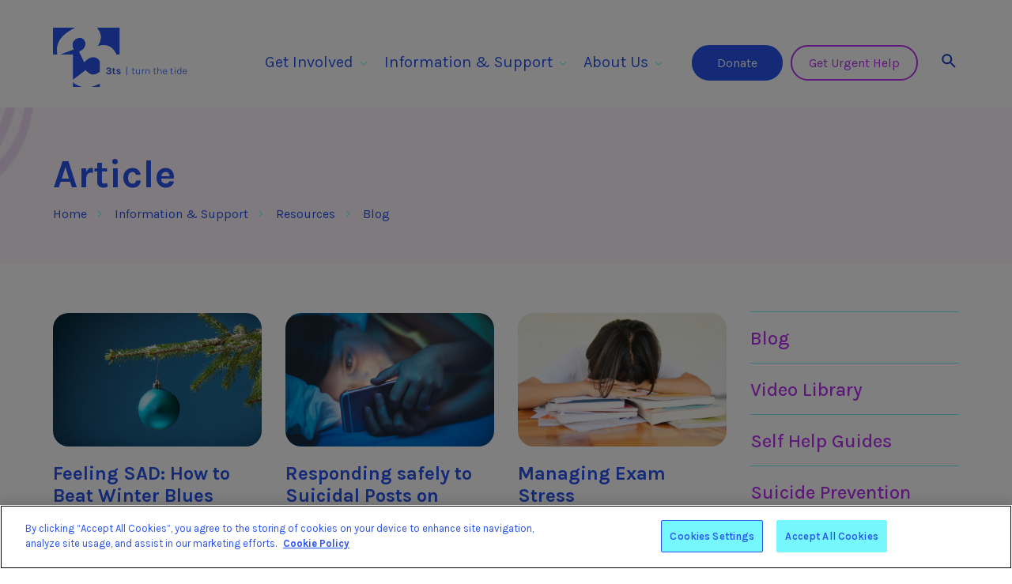

--- FILE ---
content_type: text/html; charset=utf-8
request_url: https://www.3ts.ie/information-support/resources/blog/article
body_size: 16095
content:
 <!DOCTYPE html> <html lang="en"> <head> <!-- Google Tag Manager --> <script>
        (function(w,d,s,l,i){w[l]=w[l]||[];w[l].push({'gtm.start':
        new Date().getTime(),event:'gtm.js'});var f=d.getElementsByTagName(s)[0],
        j=d.createElement(s),dl=l!='dataLayer'?'&l='+l:'';j.async=true;j.src=
        'https://www.googletagmanager.com/gtm.js?id='+i+dl;f.parentNode.insertBefore(j,f);
        })(window,document,'script','dataLayer','GTM-5BKL6TM');
        </script> <!-- End Google Tag Manager --> <meta charset="utf-8" /> <meta http-equiv="X-UA-Compatible" content="IE=Edge"> <script>
        var contentAttr = "";
        if ((/iPad|iPod/.test(navigator.platform) || (navigator.platform === 'MacIntel' && navigator.maxTouchPoints > 1))) {
            //Add new meta tag in head
            contentAttr = "viewport-fit=cover";
        } else {
            //Add old meta tag which we already have
            contentAttr = "width=device-width, maximum-scale=1";
        }
        var link = document.createElement('meta');
        link.setAttribute('name', 'viewport');
        link.content = contentAttr;
        document.getElementsByTagName('head')[0].appendChild(link);
    </script> <title>
	Article
</title> <meta name="viewport" content="width=device-width, maximum-scale=1"> <link rel="preconnect" href="https://fonts.googleapis.com"> <link rel="preconnect" href="https://fonts.gstatic.com" crossorigin> <link href="https://fonts.googleapis.com/css2?family=Caveat:wght@400;500;600;700&family=Karla:ital,wght@0,300;0,400;0,500;0,600;0,700;0,800;1,200&display=swap" rel="stylesheet"> <link rel="apple-touch-icon" sizes="57x57" href="/ResourcePackages/ThreeTS/Theme/css/favicon/apple-icon-57x57.png"> <link rel="apple-touch-icon" sizes="60x60" href="/ResourcePackages/ThreeTS/Theme/css/favicon/apple-icon-60x60.png"> <link rel="apple-touch-icon" sizes="72x72" href="/ResourcePackages/ThreeTS/Theme/css/favicon/apple-icon-72x72.png"> <link rel="apple-touch-icon" sizes="76x76" href="/ResourcePackages/ThreeTS/Theme/css/favicon/apple-icon-76x76.png"> <link rel="apple-touch-icon" sizes="114x114" href="/ResourcePackages/ThreeTS/Theme/css/favicon/apple-icon-114x114.png"> <link rel="apple-touch-icon" sizes="120x120" href="/ResourcePackages/ThreeTS/Theme/css/favicon/apple-icon-120x120.png"> <link rel="apple-touch-icon" sizes="144x144" href="/ResourcePackages/ThreeTS/Theme/css/favicon/apple-icon-144x144.png"> <link rel="apple-touch-icon" sizes="152x152" href="/ResourcePackages/ThreeTS/Theme/css/favicon/apple-icon-152x152.png"> <link rel="apple-touch-icon" sizes="180x180" href="/ResourcePackages/ThreeTS/Theme/css/favicon/apple-icon-180x180.png"> <link rel="icon" type="image/png" sizes="192x192" href="/ResourcePackages/ThreeTS/Theme/css/favicon/android-icon-192x192.png"> <link rel="icon" type="image/png" sizes="32x32" href="/ResourcePackages/ThreeTS/Theme/css/favicon/favicon-32x32.png"> <link rel="icon" type="image/png" sizes="96x96" href="/ResourcePackages/ThreeTS/Theme/css/favicon/favicon-96x96.png"> <link rel="icon" type="image/png" sizes="16x16" href="/ResourcePackages/ThreeTS/Theme/css/favicon/favicon-16x16.png"> <link rel="manifest" href="/ResourcePackages/ThreeTS/Theme/css/favicon/manifest.json"> <meta name="msapplication-TileColor" content="#ffffff"> <meta name="msapplication-TileImage" content="/ms-icon-144x144.png"> <meta name="theme-color" content="#ffffff"> <link href="/ResourcePackages/ThreeTS/Theme/css/all.css?package=ThreeTS" rel="stylesheet" type="text/css" /> <script>
        /*!
* enquire.js v2.1.6 - Awesome Media Queries in JavaScript
* Copyright (c) 2017 Nick Williams - http://wicky.nillia.ms/enquire.js
* License: MIT */
        !function (a) { if ("object" == typeof exports && "undefined" != typeof module) module.exports = a(); else if ("function" == typeof define && define.amd) define([], a); else { var b; b = "undefined" != typeof window ? window : "undefined" != typeof global ? global : "undefined" != typeof self ? self : this, b.enquire = a() } }(function () { return function a(b, c, d) { function e(g, h) { if (!c[g]) { if (!b[g]) { var i = "function" == typeof require && require; if (!h && i) return i(g, !0); if (f) return f(g, !0); var j = new Error("Cannot find module '" + g + "'"); throw j.code = "MODULE_NOT_FOUND", j } var k = c[g] = { exports: {} }; b[g][0].call(k.exports, function (a) { var c = b[g][1][a]; return e(c ? c : a) }, k, k.exports, a, b, c, d) } return c[g].exports } for (var f = "function" == typeof require && require, g = 0; g < d.length; g++)e(d[g]); return e }({ 1: [function (a, b, c) { function d(a, b) { this.query = a, this.isUnconditional = b, this.handlers = [], this.mql = window.matchMedia(a); var c = this; this.listener = function (a) { c.mql = a.currentTarget || a, c.assess() }, this.mql.addListener(this.listener) } var e = a(3), f = a(4).each; d.prototype = { constuctor: d, addHandler: function (a) { var b = new e(a); this.handlers.push(b), this.matches() && b.on() }, removeHandler: function (a) { var b = this.handlers; f(b, function (c, d) { if (c.equals(a)) return c.destroy(), !b.splice(d, 1) }) }, matches: function () { return this.mql.matches || this.isUnconditional }, clear: function () { f(this.handlers, function (a) { a.destroy() }), this.mql.removeListener(this.listener), this.handlers.length = 0 }, assess: function () { var a = this.matches() ? "on" : "off"; f(this.handlers, function (b) { b[a]() }) } }, b.exports = d }, { 3: 3, 4: 4 }], 2: [function (a, b, c) { function d() { if (!window.matchMedia) throw new Error("matchMedia not present, legacy browsers require a polyfill"); this.queries = {}, this.browserIsIncapable = !window.matchMedia("only all").matches } var e = a(1), f = a(4), g = f.each, h = f.isFunction, i = f.isArray; d.prototype = { constructor: d, register: function (a, b, c) { var d = this.queries, f = c && this.browserIsIncapable; return d[a] || (d[a] = new e(a, f)), h(b) && (b = { match: b }), i(b) || (b = [b]), g(b, function (b) { h(b) && (b = { match: b }), d[a].addHandler(b) }), this }, unregister: function (a, b) { var c = this.queries[a]; return c && (b ? c.removeHandler(b) : (c.clear(), delete this.queries[a])), this } }, b.exports = d }, { 1: 1, 4: 4 }], 3: [function (a, b, c) { function d(a) { this.options = a, !a.deferSetup && this.setup() } d.prototype = { constructor: d, setup: function () { this.options.setup && this.options.setup(), this.initialised = !0 }, on: function () { !this.initialised && this.setup(), this.options.match && this.options.match() }, off: function () { this.options.unmatch && this.options.unmatch() }, destroy: function () { this.options.destroy ? this.options.destroy() : this.off() }, equals: function (a) { return this.options === a || this.options.match === a } }, b.exports = d }, {}], 4: [function (a, b, c) { function d(a, b) { var c = 0, d = a.length; for (c; c < d && b(a[c], c) !== !1; c++); } function e(a) { return "[object Array]" === Object.prototype.toString.apply(a) } function f(a) { return "function" == typeof a } b.exports = { isFunction: f, isArray: e, each: d } }, {}], 5: [function (a, b, c) { var d = a(2); b.exports = new d }, { 2: 2 }] }, {}, [5])(5) });
    </script> <script>
        /*! lazysizes - v5.2.2 */
        !function (e) { var t = function (u, D, f) { "use strict"; var k, H; if (function () { var e; var t = { lazyClass: "lazyload", loadedClass: "lazyloaded", loadingClass: "lazyloading", preloadClass: "lazypreload", errorClass: "lazyerror", autosizesClass: "lazyautosizes", srcAttr: "data-src", srcsetAttr: "data-srcset", sizesAttr: "data-sizes", minSize: 40, customMedia: {}, init: true, expFactor: 1.5, hFac: .8, loadMode: 2, loadHidden: true, ricTimeout: 0, throttleDelay: 125 }; H = u.lazySizesConfig || u.lazysizesConfig || {}; for (e in t) { if (!(e in H)) { H[e] = t[e] } } }(), !D || !D.getElementsByClassName) { return { init: function () { }, cfg: H, noSupport: true } } var O = D.documentElement, a = u.HTMLPictureElement, P = "addEventListener", $ = "getAttribute", q = u[P].bind(u), I = u.setTimeout, U = u.requestAnimationFrame || I, l = u.requestIdleCallback, j = /^picture$/i, r = ["load", "error", "lazyincluded", "_lazyloaded"], i = {}, G = Array.prototype.forEach, J = function (e, t) { if (!i[t]) { i[t] = new RegExp("(\\s|^)" + t + "(\\s|$)") } return i[t].test(e[$]("class") || "") && i[t] }, K = function (e, t) { if (!J(e, t)) { e.setAttribute("class", (e[$]("class") || "").trim() + " " + t) } }, Q = function (e, t) { var i; if (i = J(e, t)) { e.setAttribute("class", (e[$]("class") || "").replace(i, " ")) } }, V = function (t, i, e) { var a = e ? P : "removeEventListener"; if (e) { V(t, i) } r.forEach(function (e) { t[a](e, i) }) }, X = function (e, t, i, a, r) { var n = D.createEvent("Event"); if (!i) { i = {} } i.instance = k; n.initEvent(t, !a, !r); n.detail = i; e.dispatchEvent(n); return n }, Y = function (e, t) { var i; if (!a && (i = u.picturefill || H.pf)) { if (t && t.src && !e[$]("srcset")) { e.setAttribute("srcset", t.src) } i({ reevaluate: true, elements: [e] }) } else if (t && t.src) { e.src = t.src } }, Z = function (e, t) { return (getComputedStyle(e, null) || {})[t] }, s = function (e, t, i) { i = i || e.offsetWidth; while (i < H.minSize && t && !e._lazysizesWidth) { i = t.offsetWidth; t = t.parentNode } return i }, ee = function () { var i, a; var t = []; var r = []; var n = t; var s = function () { var e = n; n = t.length ? r : t; i = true; a = false; while (e.length) { e.shift()() } i = false }; var e = function (e, t) { if (i && !t) { e.apply(this, arguments) } else { n.push(e); if (!a) { a = true; (D.hidden ? I : U)(s) } } }; e._lsFlush = s; return e }(), te = function (i, e) { return e ? function () { ee(i) } : function () { var e = this; var t = arguments; ee(function () { i.apply(e, t) }) } }, ie = function (e) { var i; var a = 0; var r = H.throttleDelay; var n = H.ricTimeout; var t = function () { i = false; a = f.now(); e() }; var s = l && n > 49 ? function () { l(t, { timeout: n }); if (n !== H.ricTimeout) { n = H.ricTimeout } } : te(function () { I(t) }, true); return function (e) { var t; if (e = e === true) { n = 33 } if (i) { return } i = true; t = r - (f.now() - a); if (t < 0) { t = 0 } if (e || t < 9) { s() } else { I(s, t) } } }, ae = function (e) { var t, i; var a = 99; var r = function () { t = null; e() }; var n = function () { var e = f.now() - i; if (e < a) { I(n, a - e) } else { (l || r)(r) } }; return function () { i = f.now(); if (!t) { t = I(n, a) } } }, e = function () { var v, m, c, h, e; var y, z, g, p, C, b, A; var n = /^img$/i; var d = /^iframe$/i; var E = "onscroll" in u && !/(gle|ing)bot/.test(navigator.userAgent); var _ = 0; var w = 0; var N = 0; var M = -1; var x = function (e) { N--; if (!e || N < 0 || !e.target) { N = 0 } }; var W = function (e) { if (A == null) { A = Z(D.body, "visibility") == "hidden" } return A || !(Z(e.parentNode, "visibility") == "hidden" && Z(e, "visibility") == "hidden") }; var S = function (e, t) { var i; var a = e; var r = W(e); g -= t; b += t; p -= t; C += t; while (r && (a = a.offsetParent) && a != D.body && a != O) { r = (Z(a, "opacity") || 1) > 0; if (r && Z(a, "overflow") != "visible") { i = a.getBoundingClientRect(); r = C > i.left && p < i.right && b > i.top - 1 && g < i.bottom + 1 } } return r }; var t = function () { var e, t, i, a, r, n, s, l, o, u, f, c; var d = k.elements; if ((h = H.loadMode) && N < 8 && (e = d.length)) { t = 0; M++; for (; t < e; t++) { if (!d[t] || d[t]._lazyRace) { continue } if (!E || k.prematureUnveil && k.prematureUnveil(d[t])) { R(d[t]); continue } if (!(l = d[t][$]("data-expand")) || !(n = l * 1)) { n = w } if (!u) { u = !H.expand || H.expand < 1 ? O.clientHeight > 500 && O.clientWidth > 500 ? 500 : 370 : H.expand; k._defEx = u; f = u * H.expFactor; c = H.hFac; A = null; if (w < f && N < 1 && M > 2 && h > 2 && !D.hidden) { w = f; M = 0 } else if (h > 1 && M > 1 && N < 6) { w = u } else { w = _ } } if (o !== n) { y = innerWidth + n * c; z = innerHeight + n; s = n * -1; o = n } i = d[t].getBoundingClientRect(); if ((b = i.bottom) >= s && (g = i.top) <= z && (C = i.right) >= s * c && (p = i.left) <= y && (b || C || p || g) && (H.loadHidden || W(d[t])) && (m && N < 3 && !l && (h < 3 || M < 4) || S(d[t], n))) { R(d[t]); r = true; if (N > 9) { break } } else if (!r && m && !a && N < 4 && M < 4 && h > 2 && (v[0] || H.preloadAfterLoad) && (v[0] || !l && (b || C || p || g || d[t][$](H.sizesAttr) != "auto"))) { a = v[0] || d[t] } } if (a && !r) { R(a) } } }; var i = ie(t); var B = function (e) { var t = e.target; if (t._lazyCache) { delete t._lazyCache; return } x(e); K(t, H.loadedClass); Q(t, H.loadingClass); V(t, L); X(t, "lazyloaded") }; var a = te(B); var L = function (e) { a({ target: e.target }) }; var T = function (t, i) { try { t.contentWindow.location.replace(i) } catch (e) { t.src = i } }; var F = function (e) { var t; var i = e[$](H.srcsetAttr); if (t = H.customMedia[e[$]("data-media") || e[$]("media")]) { e.setAttribute("media", t) } if (i) { e.setAttribute("srcset", i) } }; var s = te(function (t, e, i, a, r) { var n, s, l, o, u, f; if (!(u = X(t, "lazybeforeunveil", e)).defaultPrevented) { if (a) { if (i) { K(t, H.autosizesClass) } else { t.setAttribute("sizes", a) } } s = t[$](H.srcsetAttr); n = t[$](H.srcAttr); if (r) { l = t.parentNode; o = l && j.test(l.nodeName || "") } f = e.firesLoad || "src" in t && (s || n || o); u = { target: t }; K(t, H.loadingClass); if (f) { clearTimeout(c); c = I(x, 2500); V(t, L, true) } if (o) { G.call(l.getElementsByTagName("source"), F) } if (s) { t.setAttribute("srcset", s) } else if (n && !o) { if (d.test(t.nodeName)) { T(t, n) } else { t.src = n } } if (r && (s || o)) { Y(t, { src: n }) } } if (t._lazyRace) { delete t._lazyRace } Q(t, H.lazyClass); ee(function () { var e = t.complete && t.naturalWidth > 1; if (!f || e) { if (e) { K(t, "ls-is-cached") } B(u); t._lazyCache = true; I(function () { if ("_lazyCache" in t) { delete t._lazyCache } }, 9) } if (t.loading == "lazy") { N-- } }, true) }); var R = function (e) { if (e._lazyRace) { return } var t; var i = n.test(e.nodeName); var a = i && (e[$](H.sizesAttr) || e[$]("sizes")); var r = a == "auto"; if ((r || !m) && i && (e[$]("src") || e.srcset) && !e.complete && !J(e, H.errorClass) && J(e, H.lazyClass)) { return } t = X(e, "lazyunveilread").detail; if (r) { re.updateElem(e, true, e.offsetWidth) } e._lazyRace = true; N++; s(e, t, r, a, i) }; var r = ae(function () { H.loadMode = 3; i() }); var l = function () { if (H.loadMode == 3) { H.loadMode = 2 } r() }; var o = function () { if (m) { return } if (f.now() - e < 999) { I(o, 999); return } m = true; H.loadMode = 3; i(); q("scroll", l, true) }; return { _: function () { e = f.now(); k.elements = D.getElementsByClassName(H.lazyClass); v = D.getElementsByClassName(H.lazyClass + " " + H.preloadClass); q("scroll", i, true); q("resize", i, true); q("pageshow", function (e) { if (e.persisted) { var t = D.querySelectorAll("." + H.loadingClass); if (t.length && t.forEach) { U(function () { t.forEach(function (e) { if (e.complete) { R(e) } }) }) } } }); if (u.MutationObserver) { new MutationObserver(i).observe(O, { childList: true, subtree: true, attributes: true }) } else { O[P]("DOMNodeInserted", i, true); O[P]("DOMAttrModified", i, true); setInterval(i, 999) } q("hashchange", i, true);["focus", "mouseover", "click", "load", "transitionend", "animationend"].forEach(function (e) { D[P](e, i, true) }); if (/d$|^c/.test(D.readyState)) { o() } else { q("load", o); D[P]("DOMContentLoaded", i); I(o, 2e4) } if (k.elements.length) { t(); ee._lsFlush() } else { i() } }, checkElems: i, unveil: R, _aLSL: l } }(), re = function () { var i; var n = te(function (e, t, i, a) { var r, n, s; e._lazysizesWidth = a; a += "px"; e.setAttribute("sizes", a); if (j.test(t.nodeName || "")) { r = t.getElementsByTagName("source"); for (n = 0, s = r.length; n < s; n++) { r[n].setAttribute("sizes", a) } } if (!i.detail.dataAttr) { Y(e, i.detail) } }); var a = function (e, t, i) { var a; var r = e.parentNode; if (r) { i = s(e, r, i); a = X(e, "lazybeforesizes", { width: i, dataAttr: !!t }); if (!a.defaultPrevented) { i = a.detail.width; if (i && i !== e._lazysizesWidth) { n(e, r, a, i) } } } }; var e = function () { var e; var t = i.length; if (t) { e = 0; for (; e < t; e++) { a(i[e]) } } }; var t = ae(e); return { _: function () { i = D.getElementsByClassName(H.autosizesClass); q("resize", t) }, checkElems: t, updateElem: a } }(), t = function () { if (!t.i && D.getElementsByClassName) { t.i = true; re._(); e._() } }; return I(function () { H.init && t() }), k = { cfg: H, autoSizer: re, loader: e, init: t, uP: Y, aC: K, rC: Q, hC: J, fire: X, gW: s, rAF: ee } }(e, e.document, Date); e.lazySizes = t, "object" == typeof module && module.exports && (module.exports = t) }("undefined" != typeof window ? window : {});
    </script> <meta property="og:title" content="Article" /><meta property="og:type" content="website" /><meta property="og:url" content="https://www.3ts.ie/information-support/resources/blog/article" /><meta property="og:site_name" content="Default" /><meta name="Generator" content="Sitefinity 13.3.7627.0 SE" /><link rel="canonical" href="https://www.3ts.ie/information-support/resources/blog/article" /><meta property="twitter:card" content="summary_large_image" /><meta property="twitter:title" content="Article" /><meta property="twitter:image" content="https://www.3ts.ie/ResourcePackages/ArekiboBootStrap/assets/dist/css/imgs/twitter-placeholder.png" /><meta property="og:image" content="https://www.3ts.ie/ResourcePackages/ArekiboBootStrap/assets/dist/css/imgs/twitter-placeholder.png" /><meta property="twitter:url" content="https://www.3ts.ie/information-support/resources/blog/article" /></head> <body> <a href="#main-content" class="sr-only sr-only-focusable skip-content">Skip to Content</a> <!-- Google Tag Manager (noscript) --> <noscript> <iframe data-src="https://www.googletagmanager.com/ns.html?id=GTM-5BKL6TM" class="optanon-category-C0002" height="0" width="0" style="display:none;visibility:hidden"></iframe> </noscript> <!-- End Google Tag Manager (noscript) -->  <div id="wrapper"> 
<header id="Contentplaceholder1_T25C3F66A001_Col00" class="sf_colsIn megamenu-multi-level" data-sf-element="Header" data-placeholder-label="Header"><div id="Contentplaceholder1_T25C3F66A002_Col00" class="sf_colsIn" data-sf-element="Container" data-placeholder-label="NonSearchableContainer"><div id="Contentplaceholder1_T25C3F66A015_Col00" class="sf_colsIn" data-sf-element="Div" data-placeholder-label="Area - Mega Menu">

<nav aria-label="Main Menu" class="multi_level_nav">
    <div class="gns_multi_level container">
        <div class="row">
            <div class="col-sm-2 col-6 logo-column">
                <a href="/" class="logo-link">
                    <span class="sr-only">3Tees</span>
                </a>
            </div>
            <!-- Grid demo navbar -->
            <div class="navbar navbar-default nav-column col-sm-10 col-12" role="navigation" aria-label="Main menu">
                <div class="navbar-header d-block d-sm-none" aria-hidden="true">
                    <button type="button" data-toggle="collapse" data-target="#navbar-collapse-grid"
                            class="navbar-toggle">
                        <span class="sr-only">Mobile menu</span><span class="green-burger"></span>
                    </button>
                </div>
                <div id="navbar-collapse-grid" class="navbar-collapse collapse d-sm-block">
                    <!-- MENU LINKS GOES HERE -->
                    <ul class="nav navbar-nav" role="menubar">
    <li class="dropdown">
        <a id="dd-item0" data-display="static" data-toggle="dropdown" class="dropdown-toggle plus-icon " href="/get-involved" role="menuitem" aria-haspopup="true"  aria-expanded="false">
            Get Involved
        </a>
        <div class="dropdown-menu" aria-hidden="true">
            <div class="container inner-box">
                <div class="row">
                    <div class="col-sm-9 left-column">
            <ul role="menu" class="ul-cols">
                <li><a class="h3" tabindex="0" href="/get-involved/join-in" role="menuitem" aria-expanded="false" aria-haspopup="true">Join in</a></li>
                <li class="sub ">

                        <!--  1. Menu Level is 1 -->
                        <ul class="next-level">
            <li class="sub ">
                <a tabindex="0" href="/get-involved/join-in/campaign" role="menuitem" aria-expanded="false" aria-haspopup="true">Campaign</a>
            </li>
            <li >
                <a tabindex="0" href="/get-involved/join-in/workshops" role="menuitem" >Workshops</a>
            </li>
            <li class="sub ">
                <a tabindex="0" href="/get-involved/join-in/events" role="menuitem" aria-expanded="false" aria-haspopup="true">Events</a>
            </li>
            <li >
                <a tabindex="0" href="/get-involved/join-in/news" role="menuitem" >News</a>
            </li>
                        </ul>
                </li>
            </ul>
            <ul role="menu" class="ul-cols">
                <li><a class="h3" tabindex="0" href="/get-involved/support-our-work" role="menuitem" aria-expanded="false" aria-haspopup="true">Support Our Work</a></li>
                <li class="sub ">

                        <!--  1. Menu Level is 1 -->
                        <ul class="next-level">
            <li class="sub ">
                <a tabindex="0" href="/get-involved/support-our-work/donate" role="menuitem" aria-expanded="false" aria-haspopup="true">Donate</a>
            </li>
            <li class="sub ">
                <a tabindex="0" href="/get-involved/support-our-work/fundraise" role="menuitem" aria-expanded="false" aria-haspopup="true">Fundraise</a>
            </li>
            <li >
                <a tabindex="0" href="/get-involved/support-our-work/partnerships" role="menuitem" >Our Partnerships</a>
            </li>
                        </ul>
                </li>
            </ul>
                    </div>
                    <div class="col-sm-3 right-column">
    <a href="/get-involved/support-our-work" class="menu-spotlight">
        <img src="[data-uri]"
             data-src="https://www.3ts.ie/images/default-source/spotlights/community.jpg?sfvrsn=23db157e_0" alt="nav image " class="lazyload">
        <span class="title">Learn how you can get involved with 3Ts</span>
        <p class="card-text"></p>
    </a>
                    </div>
                    <div class="col-sm-12 d-none">
                        <p class="title">Get Involved</p>
                        <div class="col-sm-3 call-to-action">
                            <div class="wrapper">
                                <span class="heading">Get Involved</span>
                                <p></p>
                                <a class="btn btn-link" href="/get-involved"></a>
                            </div>
                        </div>
                    </div>
                </div>
            </div>
        </div>
    </li>
    <li class="dropdown">
        <a id="dd-item1" data-display="static" data-toggle="dropdown" class="dropdown-toggle plus-icon " href="/information-support" role="menuitem" aria-haspopup="true"  aria-expanded="false">
            Information &amp; Support
        </a>
        <div class="dropdown-menu" aria-hidden="true">
            <div class="container inner-box">
                <div class="row">
                    <div class="col-sm-9 left-column">
            <ul role="menu" class="ul-cols">
                <li><a class="h3" tabindex="0" href="/information-support/mental-health-concerns" role="menuitem" aria-expanded="false" aria-haspopup="true">Mental Health Concerns</a></li>
                <li class="sub ">

                        <!--  1. Menu Level is 1 -->
                        <ul class="next-level">
            <li class="sub ">
                <a tabindex="0" href="/information-support/mental-health-concerns/suicide" role="menuitem" aria-expanded="false" aria-haspopup="true">Suicide</a>
            </li>
            <li class="sub ">
                <a tabindex="0" href="/information-support/mental-health-concerns/self-harm" role="menuitem" aria-expanded="false" aria-haspopup="true">Self-Harm</a>
            </li>
            <li class="sub ">
                <a tabindex="0" href="/information-support/mental-health-concerns/depression" role="menuitem" aria-expanded="false" aria-haspopup="true">Depression</a>
            </li>
            <li class="sub ">
                <a tabindex="0" href="/information-support/mental-health-concerns/stress" role="menuitem" aria-expanded="false" aria-haspopup="true">Stress</a>
            </li>
            <li class="sub ">
                <a tabindex="0" href="/information-support/mental-health-concerns/anxiety-panic" role="menuitem" aria-expanded="false" aria-haspopup="true">Anxiety &amp; Panic</a>
            </li>
            <li class="sub ">
                <a tabindex="0" href="/information-support/mental-health-concerns/other-concerns" role="menuitem" aria-expanded="false" aria-haspopup="true">Other Concerns</a>
            </li>
                        </ul>
                </li>
            </ul>
            <ul role="menu" class="ul-cols">
                <li><a class="h3" tabindex="0" href="/information-support/helplines-support" role="menuitem" aria-expanded="false" aria-haspopup="true">Helplines&#160; &amp; Support</a></li>
                <li class="sub ">

                        <!--  1. Menu Level is 1 -->
                        <ul class="next-level">
            <li class="sub ">
                <a tabindex="0" href="/information-support/information-support/helplines-support" role="menuitem" aria-expanded="false" aria-haspopup="true">Get Urgent Help</a>
            </li>
            <li >
                <a tabindex="0" href="/information-support/helplines-support/specialist-support-services" role="menuitem" >Specialist Support Services</a>
            </li>
            <li >
                <a tabindex="0" href="/information-support/helplines-support/attending-a-e" role="menuitem" >Attending A &amp; E</a>
            </li>
                        </ul>
                </li>
            </ul>
            <ul role="menu" class="ul-cols">
                <li><a class="h3" tabindex="0" href="/information-support/resources" role="menuitem" aria-expanded="false" aria-haspopup="true">Resources</a></li>
                <li class="sub ">

                        <!--  1. Menu Level is 1 -->
                        <ul class="next-level">
            <li class="sub ">
                <a tabindex="0" href="/information-support/resources/blog" role="menuitem" aria-expanded="false" aria-haspopup="true">Blog</a>
            </li>
            <li >
                <a tabindex="0" href="/information-support/resources/video-library" role="menuitem" >Video Library</a>
            </li>
            <li >
                <a tabindex="0" href="/information-support/resources/self-help-guides" role="menuitem" >Self Help Guides</a>
            </li>
            <li >
                <a tabindex="0" href="/information-support/resources/suicide-prevention-training" role="menuitem" >Suicide Prevention Training</a>
            </li>
                        </ul>
                </li>
            </ul>
                    </div>
                    <div class="col-sm-3 right-column">
    <a href="/get-involved/support-our-work" class="menu-spotlight">
        <img src="[data-uri]"
             data-src="https://www.3ts.ie/images/default-source/spotlights/spotlight_telephone-conversation.jpg?sfvrsn=6375986f_0" alt="nav image " class="lazyload">
        <span class="title">Find the help you need</span>
        <p class="card-text"></p>
    </a>
                    </div>
                    <div class="col-sm-12 d-none">
                        <p class="title">Information &amp; Support</p>
                        <div class="col-sm-3 call-to-action">
                            <div class="wrapper">
                                <span class="heading">Information & Support</span>
                                <p>Intro</p>
                                <a class="btn btn-link" href="/information-support">link text</a>
                            </div>
                        </div>
                    </div>
                </div>
            </div>
        </div>
    </li>
    <li class="dropdown">
        <a id="dd-item2" data-display="static" data-toggle="dropdown" class="dropdown-toggle plus-icon " href="/about-us" role="menuitem" aria-haspopup="true"  aria-expanded="false">
            About Us
        </a>
        <div class="dropdown-menu" aria-hidden="true">
            <div class="container inner-box">
                <div class="row">
                    <div class="col-sm-9 left-column">
            <ul role="menu" class="ul-cols">
                <li><a class="h3" tabindex="0" href="/about-us/who-are-3ts" role="menuitem" aria-expanded="false" aria-haspopup="true">Learn more about 3ts&#160;</a></li>
                <li class="sub ">

                        <!--  1. Menu Level is 1 -->
                        <ul class="next-level">
            <li class="sub ">
                <a tabindex="0" href="/about-us/who-are-3ts/accounts-governance" role="menuitem" aria-expanded="false" aria-haspopup="true">Accounts &amp; Governance</a>
            </li>
            <li class="sub ">
                <a tabindex="0" href="/about-us/who-are-3ts/funding-grants-collaboration" role="menuitem" aria-expanded="false" aria-haspopup="true">Funding Grants &amp; Collaboration</a>
            </li>
            <li class="sub ">
                <a tabindex="0" href="/about-us/who-are-3ts/advocacy" role="menuitem" aria-expanded="false" aria-haspopup="true">Advocacy</a>
            </li>
            <li class="sub ">
                <a tabindex="0" href="/about-us/who-are-3ts/our-research" role="menuitem" aria-expanded="false" aria-haspopup="true">Our Research</a>
            </li>
            <li >
                <a tabindex="0" href="/about-us/who-are-3ts/what-we-do" role="menuitem" >What We Do</a>
            </li>
                        </ul>
                </li>
            </ul>
                    </div>
                    <div class="col-sm-3 right-column">
                    </div>
                    <div class="col-sm-12 d-none">
                        <p class="title">About Us</p>
                        <div class="col-sm-3 call-to-action">
                            <div class="wrapper">
                                <span class="heading">About Us</span>
                                <p></p>
                                <a class="btn btn-link" href="/about-us"></a>
                            </div>
                        </div>
                    </div>
                </div>
            </div>
        </div>
    </li>
                                                        <li><a class="btn btn-outline-primary" href="/get-involved/support-our-work/donate">Donate</a></li>
                                <li><a class="btn btn-outline-primary" href="/information-support/information-support/helplines-support">Get Urgent Help</a></li>
                                                    <li class="dropdown search-item">
                                <a href="#" data-display="static" data-toggle="dropdown" class="dropdown-toggle">
                                    <span class="svg-search-24px"></span><span class="sr-only">Search</span>
                                </a>

                                    <div class="dropdown-menu" aria-hidden="true">
        <div class="container search-mob">
            <div class="row div-two">
            <div class="col-sm-12 search-box-wrapper sf-search-input-wrapper" role="search">
                <label for="b5fabe40-9752-44a1-b0ab-34bf08c05955" class="sr-only">Search</label>
                <input type="search" title="Search input" placeholder="Search" id="b5fabe40-9752-44a1-b0ab-34bf08c05955" class="col-sm-10" aria-autocomplete="both" aria-describedby='SearchInfo-1' />
                <span id="vldTextSearch" style="display:none;">Please enter a search keyword</span>
                <button type="button" class="btn btn-primary btn-search" id="1eb6fa1d-6a21-4d9f-bd71-a21c2bb58761" >
                    <span class="d-sm-block d-none">Search</span>
                    <span class="d-sm-none d-block glyphicon glyphicon-search"></span>
                </button>
                <span id='SearchInfo-1' aria-hidden="true" hidden>When autocomplete results are available use up and down arrows to review and enter to select.</span>
            </div>

            <input type="hidden" data-sf-role="resultsUrl" value="/search-results" />
            <input type="hidden" data-sf-role="indexCatalogue" value="site-search" />
            <input type="hidden" data-sf-role="wordsMode" value="AllWords" />
            <input type="hidden" data-sf-role="disableSuggestions" value='false' />
            <input type="hidden" data-sf-role="minSuggestionLength" value="0" />
            <input type="hidden" data-sf-role="suggestionFields" value="Title" />
            <input type="hidden" data-sf-role="language" value="en-IE" />
            <input type="hidden" data-sf-role="siteId" value="b69b776b-e0c3-48c4-8013-045f13fa7dd3" />
            <input type="hidden" data-sf-role="suggestionsRoute" value="" />
            <input type="hidden" data-sf-role="searchTextBoxId" value='#b5fabe40-9752-44a1-b0ab-34bf08c05955' />
            <input type="hidden" data-sf-role="searchButtonId" value='#1eb6fa1d-6a21-4d9f-bd71-a21c2bb58761' />
            </div>
        </div>
    </div>

                            </li>
                    </ul>
                </div>
            </div>
        </div>
    </div>
</nav>








</div>

</div>

</header>



<div class="inner-banner">
    <div class="container">
        <div class="wrapper">
            <h1>Article</h1>
            <nav aria-label="breadcrumb">
                <ol class="breadcrumb">
                                <li class="breadcrumb-item"><a href="/">Home </a></li>
                                <li class="breadcrumb-item"><a href="/information-support">Information &amp; Support </a></li>
                                <li class="breadcrumb-item"><a href="/information-support/resources">Resources </a></li>
                                <li class="breadcrumb-item"><a href="/information-support/resources/blog">Blog </a></li>
                </ol>
            </nav>
        </div>
    </div>
</div><span id="main-content"></span>
<main id="Contentplaceholder1_T25C3F66A011_Col00" class="sf_colsIn" data-sf-element="Main" data-placeholder-label="Main Content"><div id="Contentplaceholder1_T25C3F66A043_Col00" class="sf_colsIn" data-sf-element="Div" data-placeholder-label="Area - Main"><section id="Contentplaceholder1_TDEC1E7CE006_Col00" class="sf_colsIn" data-sf-element="Section" data-placeholder-label="Standard Content Section"><div id="Contentplaceholder1_TDEC1E7CE001_Col00" class="sf_colsIn container" data-sf-element="Container" data-placeholder-label="Container"><div class="row" data-sf-element="Row">
    <div id="Contentplaceholder1_T685E595E013_Col00" class="sf_colsIn col-sm-9" data-sf-element="Column 1" data-placeholder-label="Column 1"><div id="Contentplaceholder1_TDEC1E7CE009_Col00" class="sf_colsIn list-wrapper" data-sf-element="Div" data-placeholder-label="Area - Content">
<div class="row">

        <div class="col-sm-4">
            <a href="https://www.3ts.ie/information-support/resources/blog/article/blog/2024/11/25/SADs" class="key-fact">
                    <img class="lazyload" src="" data-src="/images/default-source/spotlights/winter-blues.png?sfvrsn=25f39d7f_1" alt="Image">
                <span>Feeling SAD: How to Beat Winter Blues</span>
            </a>
        </div>
        <div class="col-sm-4">
            <a href="https://www.3ts.ie/information-support/resources/blog/article/blog/2024/09/09/suicide-help" class="key-fact">
                    <img class="lazyload" src="" data-src="/images/default-source/spotlights/suicidal-post-online-web-spotlight.png?sfvrsn=44948107_1" alt="Image">
                <span>Responding safely to Suicidal Posts on Social Media</span>
            </a>
        </div>
        <div class="col-sm-4">
            <a href="https://www.3ts.ie/information-support/resources/blog/article/blog/2023/05/08/managing-exam-stress" class="key-fact">
                    <img class="lazyload" src="" data-src="/images/default-source/spotlights/exam-stress.png?sfvrsn=fb9350c8_1" alt="Image">
                <span>Managing Exam Stress</span>
            </a>
        </div>
        <div class="col-sm-4">
            <a href="https://www.3ts.ie/information-support/resources/blog/article/blog/2023/01/04/3ts-challenge" class="key-fact">
                    <img class="lazyload" src="" data-src="/images/default-source/banners/challenge-web-spotlight-(1).png?sfvrsn=562ea5d3_1" alt="Image">
                <span>Make this Month Count: 3Ts Challenge</span>
            </a>
        </div>
        <div class="col-sm-4">
            <a href="https://www.3ts.ie/information-support/resources/blog/article/blog/2022/07/29/5-ways-to-nurture-friendship" class="key-fact">
                    <img class="lazyload" src="" data-src="/images/default-source/banners/friendship-web-spotlight569e1910-cfde-4193-ac45-6c78d0feb728.png?sfvrsn=4d9601a_1" alt="Image">
                <span>Friendship is Good for our Mental Health</span>
            </a>
        </div>
        <div class="col-sm-4">
            <a href="https://www.3ts.ie/information-support/resources/blog/article/blog/2022/05/31/exam-stress" class="key-fact">
                    <img class="lazyload" src="" data-src="/images/default-source/banners/exam-stress-spotlight.png?sfvrsn=bf6d72f2_1" alt="Image">
                <span>Exam Stress: tips to help yourself through</span>
            </a>
        </div>
        <div class="col-sm-4">
            <a href="https://www.3ts.ie/information-support/resources/blog/article/blog/2022/05/09/managing-stress" class="key-fact">
                    <img class="lazyload" src="" data-src="/images/default-source/spotlights/managing-stress-web-spotlight-(371-238px).png?sfvrsn=45363fc5_1" alt="Image">
                <span>Managing Stress</span>
            </a>
        </div>
        <div class="col-sm-4">
            <a href="https://www.3ts.ie/information-support/resources/blog/article/blog/2021/07/16/active-listening" class="key-fact">
                    <img class="lazyload" src="" data-src="/images/default-source/spotlights/active-listening-web-spotlight-(371-238px)022b0d48-50d5-4052-8461-c89de6fea64a.png?sfvrsn=ecface13_1" alt="Image">
                <span>Active Listening is a Superpower</span>
            </a>
        </div>
        <div class="col-sm-4">
            <a href="https://www.3ts.ie/information-support/resources/blog/article/blog/2021/07/16/social-anxiety" class="key-fact">
                    <img class="lazyload" src="" data-src="/images/default-source/spotlights/social-anxiety-spotlight.png?sfvrsn=21670439_1" alt="Image">
                <span>Social Anxiety: how to lower stress in social situations</span>
            </a>
        </div>
</div>


</div>

    </div>
    <div id="Contentplaceholder1_T685E595E013_Col01" class="sf_colsIn col-sm-3" data-sf-element="Column 2" data-placeholder-label="Column 2">

        <nav class="right-gns" aria-labelledby="rightSidebarNavigation">
            <span id="rightSidebarNavigation" class="sidebar-title sr-only">Resources</span>
            <ul class="right-sidebar-nav">
    <li  class="active">

        <a href="/information-support/resources/blog">Blog</a>
    </li>
    <li >

        <a href="/information-support/resources/video-library">Video Library</a>
    </li>
    <li >

        <a href="/information-support/resources/self-help-guides">Self Help Guides</a>
    </li>
    <li >

        <a href="/information-support/resources/suicide-prevention-training">Suicide Prevention Training</a>
    </li>
            </ul>
        </nav>





    </div>
</div>

</div>

</section>

</div>
<section id="Contentplaceholder1_T25C3F66A020_Col00" class="sf_colsIn strapline-wrapper centered-image" data-sf-element="Section" data-placeholder-label="Section - Strap Line"><div id="Contentplaceholder1_T25C3F66A021_Col00" class="sf_colsIn container" data-sf-element="Container" data-placeholder-label="Container"><div id="Contentplaceholder1_T25C3F66A022_Col00" class="sf_colsIn row" data-sf-element="Row" data-placeholder-label="Row"><div id="Contentplaceholder1_T25C3F66A023_Col00" class="sf_colsIn col-sm-12" data-sf-element="Div" data-placeholder-label="Area - Strapline">
<!-- spotlight strapline no image -->
<div class="row ci-content">
    <div class="col-sm-9">
        <span class="overline">Let&#39;s stay in touch</span>
        <p class="long-text" long-text=""><p>Sign up to our newsletter</p></p>
    </div>
    <div class="col-sm-3">
        <a class="btn btn-cta solid" href="http://eepurl.com/gQjaBX">Sign Up Now</a>
    </div>
</div>

</div>

</div>

</div>

</section>

</main><footer id="Contentplaceholder1_T25C3F66A006_Col00" class="sf_colsIn" data-sf-element="Footer" data-placeholder-label="Footer"><div id="Contentplaceholder1_T25C3F66A035_Col00" class="sf_colsIn light-bg-wrapper" data-sf-element="Container" data-placeholder-label="NonSearchableContainer"><div id="Contentplaceholder1_T25C3F66A016_Col00" class="sf_colsIn container" data-sf-element="Container" data-placeholder-label="Container"><div class="row" data-sf-element="Row">
    <div id="Contentplaceholder1_T25C3F66A030_Col00" class="sf_colsIn col-12 col-sm-3" data-sf-element="Column 1" data-placeholder-label="Column 1">
<div >
    <div class="sfContentBlock sf-Long-text" ><span class="h4">Information &amp; Support</span>
<ul><li><a href="/information-support/information-support/helplines-support">Get Urgent Help</a></li><li><a href="/information-support/helplines-support/specialist-support-services">Specialist Support Services</a></li><li><a href="/information-support/mental-health-concerns">Mental Health Concerns</a></li><li><a href="/information-support/resources">Resources</a></li></ul></div>    
</div>
    </div>
     <div id="Contentplaceholder1_T25C3F66A030_Col01" class="sf_colsIn col-12 col-sm-3" data-sf-element="Column 2" data-placeholder-label="Column 2">
<div >
    <div class="sfContentBlock sf-Long-text" ><span class="h4">Legal Information</span>
<ul><li><a href="/privacy-cookie-policy">Privacy &amp; Cookie Policy</a></li><li><a href="#" class="optanon-toggle-display">Cookie settings</a></li></ul></div>    
</div>
    </div>
     <div id="Contentplaceholder1_T25C3F66A030_Col02" class="sf_colsIn col-12 col-sm-3" data-sf-element="Column 3" data-placeholder-label="Column 3">
<div >
    <div class="sfContentBlock sf-Long-text" ><span class="h4">Contact Us</span>
 <ul><li>Tel: <a href="#/">+353 1 2139905</a></li><li>Email: <a href="mailto:info@3ts.ie">info@3ts.ie</a></li></ul></div>    
</div>
    </div>
     <div id="Contentplaceholder1_T25C3F66A030_Col03" class="sf_colsIn col-12 col-sm-3" data-sf-element="Column 4" data-placeholder-label="Column 4">
<div >
    <div class="sfContentBlock sf-Long-text" ><span class="h4">Follow Us</span>
<ul class="social-links"><li><a target="_blank" href="https://www.facebook.com/3tsSuicidePrevention/"><span class="sr-only">facebook</span></a></li><li><a target="_blank" href="https://www.instagram.com/3ts_ireland/"><span class="sr-only">instagram</span></a></li><li><a target="_blank" href="https://twitter.com/3Ts_irl"><span class="sr-only">twitter</span></a></li><li><a target="_blank" href="https://www.youtube.com/channel/UCNU8hUBWqV4v4er1zv3Opbg/featured"><span class="sr-only">youtube</span></a></li></ul></div>    
</div>
    <img src="/images/default-source/banners/cii_triple_lock_master.png?sfvrsn=97f792bf_0&amp;MaxWidth=126&amp;MaxHeight=77&amp;ScaleUp=false&amp;Quality=High&amp;Method=ResizeFitToAreaArguments&amp;Signature=E37E4D11C126BEFC8DBDBF0D0C2C70EA9E264DAF" title="Cii_TRIPLE_LOCK_MASTER 2024" alt="Cii_TRIPLE_LOCK_MASTER 2024"
         
          />
 
    <img src="/images/default-source/banners/triple-lock-2025.png?sfvrsn=e1eaaaf9_0&amp;MaxWidth=126&amp;MaxHeight=77&amp;ScaleUp=false&amp;Quality=High&amp;Method=ResizeFitToAreaArguments&amp;Signature=FF6591A8AD8E690B1466C5858B9753A0549D9B2F" title="Cii_TRIPLE_LOCK_MASTER 2024" alt="Cii_TRIPLE_LOCK_MASTER 2024"
         
          />
 
    </div>
</div>

</div>

</div>
<div id="Contentplaceholder1_T25C3F66A036_Col00" class="sf_colsIn bg-dark" data-sf-element="Container" data-placeholder-label="NonSearchableContainer"><div id="Contentplaceholder1_T25C3F66A037_Col00" class="sf_colsIn container" data-sf-element="Container" data-placeholder-label="Container"><div class="row" data-sf-element="Row">
    <div id="Contentplaceholder1_T25C3F66A040_Col00" class="sf_colsIn col-lg-9" data-sf-element="Column 1" data-placeholder-label="Column 1">

<p><span class="copy-right">
    &copy; 3TS 2026. We are a Registered Charity No. 20054878. Revenue Charity No. CHY15710 </span></p>
    </div>
    <div id="Contentplaceholder1_T25C3F66A040_Col01" class="sf_colsIn col-lg-3" data-sf-element="Column 2" data-placeholder-label="Column 2">
<div >
    <div class="sfContentBlock sf-Long-text" ><p>Website by <a href="https://www.arekibo.com/" target="_blank">Arekibo</a></p></div>    
</div>
    </div>
</div>

</div>

</div>

</footer>


 </div> <script type="text/javascript">

        if (typeof (update_page_markup) == "function") {
            update_page_markup();
        }
    </script> <script type="text/plain" class="optanon-category-C0002">
        if (typeof (consent_handler_c002) == "function") {
        consent_handler_c002();
        }
    </script> <script type="text/plain" class="optanon-category-C0003">
        if (typeof (consent_handler_c003) == "function") {
        consent_handler_c003();
        }
    </script> <script type="text/plain" class="optanon-category-C0004">
        if (typeof (consent_handler_c004) == "function") {
        consent_handler_c004();
        }
    </script>  <!-- JS References block--> <!--we can write function name(s) that would  be called after loading all js files--> <script>
                const isGulped = false;
                // Add a script element as a child of the body
                function initJS() {
                    'use strict';
                    //load jQuery
                    //if browser is ie9 or older then returm document.addEventListener
                    if (document.all && !window.atob) {
                        return;
                    }
                    downloadJS("/ResourcePackages/ThreeTS/assets/dist/js/jquery.min.js", function () {
                        let jqTimer = setInterval(function () {
                            if (window.jQuery) {
                                downloadJS("/ResourcePackages/ThreeTS/Theme/js/gulp_script.min.uglify.js", function() { downloadJS("/Frontend-Assembly/Telerik.Sitefinity.Frontend.Search/Mvc/Scripts/SearchBox/Search-box.js?package=ThreeTS", function() { downloadJS("/Frontend-Assembly/Telerik.Sitefinity.Frontend.Search/Mvc/Scripts/SearchResults/Search-Results.js?package=ThreeTS", function() { onPageReady(); }); }); });;
                                
                                clearInterval(jqTimer);
                            }
                        }, 50);
                    });
                }
        </script> <!-- JS References deferred loading block--> <script>
            function makeStickyFooter() {
                if (document.getElementsByTagName('body')[0].offsetHeight < window.innerHeight) {
                    let calHeight = document.getElementById('wrapper').offsetHeight - document.getElementsByTagName('main')[0].offsetHeight;
                    document.getElementsByTagName('main')[0].setAttribute("style", 'min-height : calc(100vh - ' + calHeight + 'px)');
                }
            }
            makeStickyFooter();
        </script> <script>
            let es6Supported = true;
            let mobileSize = 640;
            let desktop = true;
            let mobile = false;
            //this variable will be add from code behind in CMS System
            const isLiveSite = true;
            function feature_check() {
                let str = 'class ?_? extends Array {constructor(j = "a", ...c) {const q = (({u: e}) => {return { [`s${c}`]: Symbol(j) };})({});super(j, q, ...c);}}' +
                    'new Promise((f) => {const a = function* (){return "{20BB7}".match(/./u)[0].length === 2 || true;};for (let vre of a()) {' +
                    'const [uw, as, he, re] = [new Set(), new WeakSet(), new Map(), new WeakMap()];break;}f(new Proxy({}, {get: (han, h) => h in han ? han[h] ' +
                    ': "42".repeat(0o10)}));}).then(bi => new ?_?(bi.rd));';
                try {
                    eval(str);
                    es6Supported = true;
                } catch (e) {
                    es6Supported = false;
                    console.warn('Your browser does not support ES6!');
                }
            }
            //feature_check();
            function downloadJS(scriptSrc, callback) {
                'use strict';
                let element = document.createElement("script");
                element.src = scriptSrc;
                element.onload = function () {
                    callback();
                };
                document.body.appendChild(element);
            }
            // Check for browser support of event handling capability
            if (window.addEventListener) {
                window.addEventListener("load", initJS, false);
            } else if (window.attachEvent) {
                window.attachEvent("onload", initJS);
            } else {
                window.onload = initJS;
            }
            function onPageReady() {
                enquire.register("screen and (min-width: " + (mobileSize + 1) + "px)", {
                    match: function () {
                        desktop = true;
                        mobile = false;
                        screenChange();
                    },
                    unmatch: function () {
                        desktop = false;
                    }
                });
                enquire.register("screen and (max-width: " + mobileSize + "px)", {
                    match: function () {
                        mobile = true;
                        desktop = false;
                        screenChange();
                    },
                    unmatch: function () {
                        mobile = false;
                        desktop = true;
                    }
                });
                //call page ready from all loaded files
                if (typeof (page_ready_carousel_banner) == "function") {page_ready_carousel_banner();}if (typeof (page_ready_image_spotlight) == "function") {page_ready_image_spotlight();}if (typeof (page_ready_megamenu_multi_level) == "function") {page_ready_megamenu_multi_level();}if (typeof (page_ready_multi_item_carousel) == "function") {page_ready_multi_item_carousel();}if (typeof (page_ready_event_item) == "function") {page_ready_event_item();}if (typeof (page_ready_accordion) == "function") {page_ready_accordion();}
                if (typeof (page_ready_default) == "function") {
                    page_ready_default();
                }
                if (typeof (loadAdditionalJs) == "function") {
                    loadAdditionalJs();
                }
                if (typeof (loadAdditionalJs) == "function") {
                    loadAdditionalJs();
                }
                //wrap in if block if we need the inline blocks only for floating blocks do not use if block
                if (document.getElementsByClassName("addthis_inline_share_toolbox").length) {
                    downloadJS("https://s7.addthis.com/js/300/addthis_widget.js#pubid=ra-616ea5d8a54f430c", function () { });
                };
                
            }
            function screenChange() {
                //call screen_change from all loaded files
                if (typeof (screen_change_default) == "function") {
                    screen_change_default();
                }
                if (typeof (screen_change_cookie) == "function") {
                    screen_change_cookie();
                }
                makeStickyFooter();
            }
        </script> <!-- health check --> </body> </html>


--- FILE ---
content_type: text/css
request_url: https://www.3ts.ie/ResourcePackages/ThreeTS/Theme/css/all.css?package=ThreeTS
body_size: 66647
content:
/*!
 * Bootstrap v4.6.0 (https://getbootstrap.com/)
 * Copyright 2011-2021 The Bootstrap Authors
 * Copyright 2011-2021 Twitter, Inc.
 * Licensed under MIT (https://github.com/twbs/bootstrap/blob/main/LICENSE)
 */
:root {
  --blue: #007bff;
  --indigo: #6610f2;
  --purple: #6f42c1;
  --pink: #e83e8c;
  --red: #dc3545;
  --orange: #fd7e14;
  --yellow: #ffc107;
  --green: #28a745;
  --teal: #20c997;
  --cyan: #17a2b8;
  --white: #fff;
  --gray: #6c757d;
  --gray-dark: #343a40;
  --primary: #3366CC;
  --secondary: #1CAA90;
  --light: #F4F4F4;
  --dark: #3E3E3E;
  --breakpoint-xs: 0;
  --breakpoint-sm: 641px;
  --breakpoint-md: 641px;
  --breakpoint-lg: 641px;
  --breakpoint-xl: 641px;
  --font-family-sans-serif: "Karla", sans-serif;
  --font-family-monospace: SFMono-Regular, Menlo, Monaco, Consolas, "Liberation Mono", "Courier New", monospace; }

*,
*::before,
*::after {
  box-sizing: border-box; }

html {
  font-family: sans-serif;
  line-height: 1.15;
  -webkit-text-size-adjust: 100%;
  -webkit-tap-highlight-color: rgba(0, 0, 0, 0); }

article, aside, figcaption, figure, footer, header, hgroup, main, nav, section {
  display: block; }

body {
  margin: 0;
  font-family: "Karla", sans-serif;
  font-size: 1rem;
  font-weight: 400;
  line-height: 1.6;
  color: #000000;
  text-align: left;
  background-color: #FFFFFF; }

[tabindex="-1"]:focus:not(:focus-visible) {
  outline: 0 !important; }

hr {
  box-sizing: content-box;
  height: 0;
  overflow: visible; }

h1, h2, h3, h4, h5, h6 {
  margin-top: 0;
  margin-bottom: 0.5rem; }

p {
  margin-top: 0;
  margin-bottom: 1rem; }

abbr[title],
abbr[data-original-title] {
  text-decoration: underline;
  text-decoration: underline dotted;
  cursor: help;
  border-bottom: 0;
  text-decoration-skip-ink: none; }

address {
  margin-bottom: 1rem;
  font-style: normal;
  line-height: inherit; }

ol,
ul,
dl {
  margin-top: 0;
  margin-bottom: 1rem; }

ol ol,
ul ul,
ol ul,
ul ol {
  margin-bottom: 0; }

dt {
  font-weight: 700; }

dd {
  margin-bottom: .5rem;
  margin-left: 0; }

blockquote {
  margin: 0 0 1rem; }

b,
strong {
  font-weight: bolder; }

small {
  font-size: 80%; }

sub,
sup {
  position: relative;
  font-size: 75%;
  line-height: 0;
  vertical-align: baseline; }

sub {
  bottom: -.25em; }

sup {
  top: -.5em; }

a {
  color: #3366CC;
  text-decoration: none;
  background-color: transparent; }
  a:hover {
    color: #24478f;
    text-decoration: underline; }

a:not([href]):not([class]) {
  color: inherit;
  text-decoration: none; }
  a:not([href]):not([class]):hover {
    color: inherit;
    text-decoration: none; }

pre,
code,
kbd,
samp {
  font-family: SFMono-Regular, Menlo, Monaco, Consolas, "Liberation Mono", "Courier New", monospace;
  font-size: 1em; }

pre {
  margin-top: 0;
  margin-bottom: 1rem;
  overflow: auto;
  -ms-overflow-style: scrollbar; }

figure {
  margin: 0 0 1rem; }

img {
  vertical-align: middle;
  border-style: none; }

svg {
  overflow: hidden;
  vertical-align: middle; }

table {
  border-collapse: collapse; }

caption {
  padding-top: 8px;
  padding-bottom: 8px;
  color: #6c757d;
  text-align: left;
  caption-side: bottom; }

th {
  text-align: inherit;
  text-align: -webkit-match-parent; }

label {
  display: inline-block;
  margin-bottom: 0.5rem; }

button {
  border-radius: 0; }

button:focus:not(:focus-visible) {
  outline: 0; }

input,
button,
select,
optgroup,
textarea {
  margin: 0;
  font-family: inherit;
  font-size: inherit;
  line-height: inherit; }

button,
input {
  overflow: visible; }

button,
select {
  text-transform: none; }

[role="button"] {
  cursor: pointer; }

select {
  word-wrap: normal; }

button,
[type="button"],
[type="reset"],
[type="submit"] {
  -webkit-appearance: button; }

button:not(:disabled),
[type="button"]:not(:disabled),
[type="reset"]:not(:disabled),
[type="submit"]:not(:disabled) {
  cursor: pointer; }

button::-moz-focus-inner,
[type="button"]::-moz-focus-inner,
[type="reset"]::-moz-focus-inner,
[type="submit"]::-moz-focus-inner {
  padding: 0;
  border-style: none; }

input[type="radio"],
input[type="checkbox"] {
  box-sizing: border-box;
  padding: 0; }

textarea {
  overflow: auto;
  resize: vertical; }

fieldset {
  min-width: 0;
  padding: 0;
  margin: 0;
  border: 0; }

legend {
  display: block;
  width: 100%;
  max-width: 100%;
  padding: 0;
  margin-bottom: .5rem;
  font-size: 1.5rem;
  line-height: inherit;
  color: inherit;
  white-space: normal; }

progress {
  vertical-align: baseline; }

[type="number"]::-webkit-inner-spin-button,
[type="number"]::-webkit-outer-spin-button {
  height: auto; }

[type="search"] {
  outline-offset: -2px;
  -webkit-appearance: none; }

[type="search"]::-webkit-search-decoration {
  -webkit-appearance: none; }

::-webkit-file-upload-button {
  font: inherit;
  -webkit-appearance: button; }

output {
  display: inline-block; }

summary {
  display: list-item;
  cursor: pointer; }

template {
  display: none; }

[hidden] {
  display: none !important; }

h1, h2, h3, h4, h5, h6,
.h1, .h2, .strapline-wrapper p, .h3, .left-gns .sidebar-title, .h4, .h5, .h6 {
  margin-bottom: 0.5rem;
  font-family: "Karla", sans-serif;
  font-weight: 500;
  line-height: 1.1;
  color: #2854EF; }

h1, .h1 {
  font-size: 3.125rem; }

h2, .h2, .strapline-wrapper p {
  font-size: 1.875rem; }

h3, .h3, .left-gns .sidebar-title {
  font-size: 1.5rem; }

h4, .h4 {
  font-size: 1.125rem; }

h5, .h5 {
  font-size: 0.875rem; }

h6, .h6 {
  font-size: 0.75rem; }

.lead {
  font-size: 1.25rem;
  font-weight: 300; }

.display-1 {
  font-size: 6rem;
  font-weight: 300;
  line-height: 1.2; }

.display-2 {
  font-size: 5.5rem;
  font-weight: 300;
  line-height: 1.2; }

.display-3 {
  font-size: 4.5rem;
  font-weight: 300;
  line-height: 1.2; }

.display-4 {
  font-size: 3.5rem;
  font-weight: 300;
  line-height: 1.2; }

hr {
  margin-top: 1rem;
  margin-bottom: 1rem;
  border: 0;
  border-top: 1px solid rgba(0, 0, 0, 0.1); }

small,
.small {
  font-size: 80%;
  font-weight: 400; }

mark,
.mark {
  padding: 0.2em;
  background-color: #fcf8e3; }

.list-unstyled {
  padding-left: 0;
  list-style: none; }

.list-inline {
  padding-left: 0;
  list-style: none; }

.list-inline-item {
  display: inline-block; }
  .list-inline-item:not(:last-child) {
    margin-right: 0.5rem; }

.initialism {
  font-size: 90%;
  text-transform: uppercase; }

.blockquote {
  margin-bottom: 1rem;
  font-size: 1.25rem; }

.blockquote-footer {
  display: block;
  font-size: 80%;
  color: #6c757d; }
  .blockquote-footer::before {
    content: "\2014\00A0"; }

.img-fluid {
  max-width: 100%;
  height: auto; }

.img-thumbnail {
  padding: 0.25rem;
  background-color: #fff;
  border: 1px solid #dee2e6;
  border-radius: 0.25rem;
  max-width: 100%;
  height: auto; }

.figure {
  display: inline-block; }

.figure-img {
  margin-bottom: 0.5rem;
  line-height: 1; }

.figure-caption {
  font-size: 90%;
  color: #6c757d; }

code {
  font-size: 87.5%;
  color: #e83e8c;
  word-wrap: break-word; }
  a > code {
    color: inherit; }

kbd {
  padding: 0.2rem 0.4rem;
  font-size: 87.5%;
  color: #fff;
  background-color: #212529;
  border-radius: 0.2rem; }
  kbd kbd {
    padding: 0;
    font-size: 100%;
    font-weight: 700; }

pre {
  display: block;
  font-size: 87.5%;
  color: #212529; }
  pre code {
    font-size: inherit;
    color: inherit;
    word-break: normal; }

.pre-scrollable {
  max-height: 340px;
  overflow-y: scroll; }

.container,
.container-fluid,
.container-sm,
.container-md,
.container-lg,
.container-xl {
  width: 100%;
  padding-right: 15px;
  padding-left: 15px;
  margin-right: auto;
  margin-left: auto; }

@media (min-width: 641px) {
  .container, .container-sm {
    max-width: 1176px; } }

@media (min-width: 641px) {
  .container, .container-sm, .container-md {
    max-width: 1176px; } }

@media (min-width: 641px) {
  .container, .container-sm, .container-md, .container-lg {
    max-width: 1176px; } }

@media (min-width: 641px) {
  .container, .container-sm, .container-md, .container-lg, .container-xl {
    max-width: 1176px; } }

.row {
  display: flex;
  flex-wrap: wrap;
  margin-right: -15px;
  margin-left: -15px; }

.no-gutters {
  margin-right: 0;
  margin-left: 0; }
  .no-gutters > .col,
  .no-gutters > [class*="col-"] {
    padding-right: 0;
    padding-left: 0; }

.col-1, .col-2, .col-3, .col-4, .col-5, .col-6, .col-7, .col-8, .col-9, .col-10, .col-11, .col-12, .col,
.col-auto, .col-sm-1, .col-sm-2, .col-sm-3, .col-sm-4, .col-sm-5, .col-sm-6, .col-sm-7, .col-sm-8, .col-sm-9, .col-sm-10, .col-sm-11, .col-sm-12, .col-sm,
.col-sm-auto, .col-md-1, .col-md-2, .col-md-3, .col-md-4, .col-md-5, .col-md-6, .col-md-7, .col-md-8, .col-md-9, .col-md-10, .col-md-11, .col-md-12, .col-md,
.col-md-auto, .col-lg-1, .col-lg-2, .col-lg-3, .col-lg-4, .col-lg-5, .col-lg-6, .col-lg-7, .col-lg-8, .col-lg-9, .col-lg-10, .col-lg-11, .col-lg-12, .col-lg,
.col-lg-auto, .col-xl-1, .col-xl-2, .col-xl-3, .col-xl-4, .col-xl-5, .col-xl-6, .col-xl-7, .col-xl-8, .col-xl-9, .col-xl-10, .col-xl-11, .col-xl-12, .col-xl,
.col-xl-auto {
  position: relative;
  width: 100%;
  padding-right: 15px;
  padding-left: 15px; }

.col {
  flex-basis: 0;
  flex-grow: 1;
  max-width: 100%; }

.row-cols-1 > * {
  flex: 0 0 100%;
  max-width: 100%; }

.row-cols-2 > * {
  flex: 0 0 50%;
  max-width: 50%; }

.row-cols-3 > * {
  flex: 0 0 33.33333%;
  max-width: 33.33333%; }

.row-cols-4 > * {
  flex: 0 0 25%;
  max-width: 25%; }

.row-cols-5 > * {
  flex: 0 0 20%;
  max-width: 20%; }

.row-cols-6 > * {
  flex: 0 0 16.66667%;
  max-width: 16.66667%; }

.col-auto {
  flex: 0 0 auto;
  width: auto;
  max-width: 100%; }

.col-1 {
  flex: 0 0 8.33333%;
  max-width: 8.33333%; }

.col-2 {
  flex: 0 0 16.66667%;
  max-width: 16.66667%; }

.col-3 {
  flex: 0 0 25%;
  max-width: 25%; }

.col-4 {
  flex: 0 0 33.33333%;
  max-width: 33.33333%; }

.col-5 {
  flex: 0 0 41.66667%;
  max-width: 41.66667%; }

.col-6 {
  flex: 0 0 50%;
  max-width: 50%; }

.col-7 {
  flex: 0 0 58.33333%;
  max-width: 58.33333%; }

.col-8 {
  flex: 0 0 66.66667%;
  max-width: 66.66667%; }

.col-9 {
  flex: 0 0 75%;
  max-width: 75%; }

.col-10 {
  flex: 0 0 83.33333%;
  max-width: 83.33333%; }

.col-11 {
  flex: 0 0 91.66667%;
  max-width: 91.66667%; }

.col-12 {
  flex: 0 0 100%;
  max-width: 100%; }

.order-first {
  order: -1; }

.order-last {
  order: 13; }

.order-0 {
  order: 0; }

.order-1 {
  order: 1; }

.order-2 {
  order: 2; }

.order-3 {
  order: 3; }

.order-4 {
  order: 4; }

.order-5 {
  order: 5; }

.order-6 {
  order: 6; }

.order-7 {
  order: 7; }

.order-8 {
  order: 8; }

.order-9 {
  order: 9; }

.order-10 {
  order: 10; }

.order-11 {
  order: 11; }

.order-12 {
  order: 12; }

.offset-1 {
  margin-left: 8.33333%; }

.offset-2 {
  margin-left: 16.66667%; }

.offset-3 {
  margin-left: 25%; }

.offset-4 {
  margin-left: 33.33333%; }

.offset-5 {
  margin-left: 41.66667%; }

.offset-6 {
  margin-left: 50%; }

.offset-7 {
  margin-left: 58.33333%; }

.offset-8 {
  margin-left: 66.66667%; }

.offset-9 {
  margin-left: 75%; }

.offset-10 {
  margin-left: 83.33333%; }

.offset-11 {
  margin-left: 91.66667%; }

@media (min-width: 641px) {
  .col-sm {
    flex-basis: 0;
    flex-grow: 1;
    max-width: 100%; }
  .row-cols-sm-1 > * {
    flex: 0 0 100%;
    max-width: 100%; }
  .row-cols-sm-2 > * {
    flex: 0 0 50%;
    max-width: 50%; }
  .row-cols-sm-3 > * {
    flex: 0 0 33.33333%;
    max-width: 33.33333%; }
  .row-cols-sm-4 > * {
    flex: 0 0 25%;
    max-width: 25%; }
  .row-cols-sm-5 > * {
    flex: 0 0 20%;
    max-width: 20%; }
  .row-cols-sm-6 > * {
    flex: 0 0 16.66667%;
    max-width: 16.66667%; }
  .col-sm-auto {
    flex: 0 0 auto;
    width: auto;
    max-width: 100%; }
  .col-sm-1 {
    flex: 0 0 8.33333%;
    max-width: 8.33333%; }
  .col-sm-2 {
    flex: 0 0 16.66667%;
    max-width: 16.66667%; }
  .col-sm-3 {
    flex: 0 0 25%;
    max-width: 25%; }
  .col-sm-4 {
    flex: 0 0 33.33333%;
    max-width: 33.33333%; }
  .col-sm-5 {
    flex: 0 0 41.66667%;
    max-width: 41.66667%; }
  .col-sm-6 {
    flex: 0 0 50%;
    max-width: 50%; }
  .col-sm-7 {
    flex: 0 0 58.33333%;
    max-width: 58.33333%; }
  .col-sm-8 {
    flex: 0 0 66.66667%;
    max-width: 66.66667%; }
  .col-sm-9 {
    flex: 0 0 75%;
    max-width: 75%; }
  .col-sm-10 {
    flex: 0 0 83.33333%;
    max-width: 83.33333%; }
  .col-sm-11 {
    flex: 0 0 91.66667%;
    max-width: 91.66667%; }
  .col-sm-12 {
    flex: 0 0 100%;
    max-width: 100%; }
  .order-sm-first {
    order: -1; }
  .order-sm-last {
    order: 13; }
  .order-sm-0 {
    order: 0; }
  .order-sm-1 {
    order: 1; }
  .order-sm-2 {
    order: 2; }
  .order-sm-3 {
    order: 3; }
  .order-sm-4 {
    order: 4; }
  .order-sm-5 {
    order: 5; }
  .order-sm-6 {
    order: 6; }
  .order-sm-7 {
    order: 7; }
  .order-sm-8 {
    order: 8; }
  .order-sm-9 {
    order: 9; }
  .order-sm-10 {
    order: 10; }
  .order-sm-11 {
    order: 11; }
  .order-sm-12 {
    order: 12; }
  .offset-sm-0 {
    margin-left: 0; }
  .offset-sm-1 {
    margin-left: 8.33333%; }
  .offset-sm-2 {
    margin-left: 16.66667%; }
  .offset-sm-3 {
    margin-left: 25%; }
  .offset-sm-4 {
    margin-left: 33.33333%; }
  .offset-sm-5 {
    margin-left: 41.66667%; }
  .offset-sm-6 {
    margin-left: 50%; }
  .offset-sm-7 {
    margin-left: 58.33333%; }
  .offset-sm-8 {
    margin-left: 66.66667%; }
  .offset-sm-9 {
    margin-left: 75%; }
  .offset-sm-10 {
    margin-left: 83.33333%; }
  .offset-sm-11 {
    margin-left: 91.66667%; } }

@media (min-width: 641px) {
  .col-md {
    flex-basis: 0;
    flex-grow: 1;
    max-width: 100%; }
  .row-cols-md-1 > * {
    flex: 0 0 100%;
    max-width: 100%; }
  .row-cols-md-2 > * {
    flex: 0 0 50%;
    max-width: 50%; }
  .row-cols-md-3 > * {
    flex: 0 0 33.33333%;
    max-width: 33.33333%; }
  .row-cols-md-4 > * {
    flex: 0 0 25%;
    max-width: 25%; }
  .row-cols-md-5 > * {
    flex: 0 0 20%;
    max-width: 20%; }
  .row-cols-md-6 > * {
    flex: 0 0 16.66667%;
    max-width: 16.66667%; }
  .col-md-auto {
    flex: 0 0 auto;
    width: auto;
    max-width: 100%; }
  .col-md-1 {
    flex: 0 0 8.33333%;
    max-width: 8.33333%; }
  .col-md-2 {
    flex: 0 0 16.66667%;
    max-width: 16.66667%; }
  .col-md-3 {
    flex: 0 0 25%;
    max-width: 25%; }
  .col-md-4 {
    flex: 0 0 33.33333%;
    max-width: 33.33333%; }
  .col-md-5 {
    flex: 0 0 41.66667%;
    max-width: 41.66667%; }
  .col-md-6 {
    flex: 0 0 50%;
    max-width: 50%; }
  .col-md-7 {
    flex: 0 0 58.33333%;
    max-width: 58.33333%; }
  .col-md-8 {
    flex: 0 0 66.66667%;
    max-width: 66.66667%; }
  .col-md-9 {
    flex: 0 0 75%;
    max-width: 75%; }
  .col-md-10 {
    flex: 0 0 83.33333%;
    max-width: 83.33333%; }
  .col-md-11 {
    flex: 0 0 91.66667%;
    max-width: 91.66667%; }
  .col-md-12 {
    flex: 0 0 100%;
    max-width: 100%; }
  .order-md-first {
    order: -1; }
  .order-md-last {
    order: 13; }
  .order-md-0 {
    order: 0; }
  .order-md-1 {
    order: 1; }
  .order-md-2 {
    order: 2; }
  .order-md-3 {
    order: 3; }
  .order-md-4 {
    order: 4; }
  .order-md-5 {
    order: 5; }
  .order-md-6 {
    order: 6; }
  .order-md-7 {
    order: 7; }
  .order-md-8 {
    order: 8; }
  .order-md-9 {
    order: 9; }
  .order-md-10 {
    order: 10; }
  .order-md-11 {
    order: 11; }
  .order-md-12 {
    order: 12; }
  .offset-md-0 {
    margin-left: 0; }
  .offset-md-1 {
    margin-left: 8.33333%; }
  .offset-md-2 {
    margin-left: 16.66667%; }
  .offset-md-3 {
    margin-left: 25%; }
  .offset-md-4 {
    margin-left: 33.33333%; }
  .offset-md-5 {
    margin-left: 41.66667%; }
  .offset-md-6 {
    margin-left: 50%; }
  .offset-md-7 {
    margin-left: 58.33333%; }
  .offset-md-8 {
    margin-left: 66.66667%; }
  .offset-md-9 {
    margin-left: 75%; }
  .offset-md-10 {
    margin-left: 83.33333%; }
  .offset-md-11 {
    margin-left: 91.66667%; } }

@media (min-width: 641px) {
  .col-lg {
    flex-basis: 0;
    flex-grow: 1;
    max-width: 100%; }
  .row-cols-lg-1 > * {
    flex: 0 0 100%;
    max-width: 100%; }
  .row-cols-lg-2 > * {
    flex: 0 0 50%;
    max-width: 50%; }
  .row-cols-lg-3 > * {
    flex: 0 0 33.33333%;
    max-width: 33.33333%; }
  .row-cols-lg-4 > * {
    flex: 0 0 25%;
    max-width: 25%; }
  .row-cols-lg-5 > * {
    flex: 0 0 20%;
    max-width: 20%; }
  .row-cols-lg-6 > * {
    flex: 0 0 16.66667%;
    max-width: 16.66667%; }
  .col-lg-auto {
    flex: 0 0 auto;
    width: auto;
    max-width: 100%; }
  .col-lg-1 {
    flex: 0 0 8.33333%;
    max-width: 8.33333%; }
  .col-lg-2 {
    flex: 0 0 16.66667%;
    max-width: 16.66667%; }
  .col-lg-3 {
    flex: 0 0 25%;
    max-width: 25%; }
  .col-lg-4 {
    flex: 0 0 33.33333%;
    max-width: 33.33333%; }
  .col-lg-5 {
    flex: 0 0 41.66667%;
    max-width: 41.66667%; }
  .col-lg-6 {
    flex: 0 0 50%;
    max-width: 50%; }
  .col-lg-7 {
    flex: 0 0 58.33333%;
    max-width: 58.33333%; }
  .col-lg-8 {
    flex: 0 0 66.66667%;
    max-width: 66.66667%; }
  .col-lg-9 {
    flex: 0 0 75%;
    max-width: 75%; }
  .col-lg-10 {
    flex: 0 0 83.33333%;
    max-width: 83.33333%; }
  .col-lg-11 {
    flex: 0 0 91.66667%;
    max-width: 91.66667%; }
  .col-lg-12 {
    flex: 0 0 100%;
    max-width: 100%; }
  .order-lg-first {
    order: -1; }
  .order-lg-last {
    order: 13; }
  .order-lg-0 {
    order: 0; }
  .order-lg-1 {
    order: 1; }
  .order-lg-2 {
    order: 2; }
  .order-lg-3 {
    order: 3; }
  .order-lg-4 {
    order: 4; }
  .order-lg-5 {
    order: 5; }
  .order-lg-6 {
    order: 6; }
  .order-lg-7 {
    order: 7; }
  .order-lg-8 {
    order: 8; }
  .order-lg-9 {
    order: 9; }
  .order-lg-10 {
    order: 10; }
  .order-lg-11 {
    order: 11; }
  .order-lg-12 {
    order: 12; }
  .offset-lg-0 {
    margin-left: 0; }
  .offset-lg-1 {
    margin-left: 8.33333%; }
  .offset-lg-2 {
    margin-left: 16.66667%; }
  .offset-lg-3 {
    margin-left: 25%; }
  .offset-lg-4 {
    margin-left: 33.33333%; }
  .offset-lg-5 {
    margin-left: 41.66667%; }
  .offset-lg-6 {
    margin-left: 50%; }
  .offset-lg-7 {
    margin-left: 58.33333%; }
  .offset-lg-8 {
    margin-left: 66.66667%; }
  .offset-lg-9 {
    margin-left: 75%; }
  .offset-lg-10 {
    margin-left: 83.33333%; }
  .offset-lg-11 {
    margin-left: 91.66667%; } }

@media (min-width: 641px) {
  .col-xl {
    flex-basis: 0;
    flex-grow: 1;
    max-width: 100%; }
  .row-cols-xl-1 > * {
    flex: 0 0 100%;
    max-width: 100%; }
  .row-cols-xl-2 > * {
    flex: 0 0 50%;
    max-width: 50%; }
  .row-cols-xl-3 > * {
    flex: 0 0 33.33333%;
    max-width: 33.33333%; }
  .row-cols-xl-4 > * {
    flex: 0 0 25%;
    max-width: 25%; }
  .row-cols-xl-5 > * {
    flex: 0 0 20%;
    max-width: 20%; }
  .row-cols-xl-6 > * {
    flex: 0 0 16.66667%;
    max-width: 16.66667%; }
  .col-xl-auto {
    flex: 0 0 auto;
    width: auto;
    max-width: 100%; }
  .col-xl-1 {
    flex: 0 0 8.33333%;
    max-width: 8.33333%; }
  .col-xl-2 {
    flex: 0 0 16.66667%;
    max-width: 16.66667%; }
  .col-xl-3 {
    flex: 0 0 25%;
    max-width: 25%; }
  .col-xl-4 {
    flex: 0 0 33.33333%;
    max-width: 33.33333%; }
  .col-xl-5 {
    flex: 0 0 41.66667%;
    max-width: 41.66667%; }
  .col-xl-6 {
    flex: 0 0 50%;
    max-width: 50%; }
  .col-xl-7 {
    flex: 0 0 58.33333%;
    max-width: 58.33333%; }
  .col-xl-8 {
    flex: 0 0 66.66667%;
    max-width: 66.66667%; }
  .col-xl-9 {
    flex: 0 0 75%;
    max-width: 75%; }
  .col-xl-10 {
    flex: 0 0 83.33333%;
    max-width: 83.33333%; }
  .col-xl-11 {
    flex: 0 0 91.66667%;
    max-width: 91.66667%; }
  .col-xl-12 {
    flex: 0 0 100%;
    max-width: 100%; }
  .order-xl-first {
    order: -1; }
  .order-xl-last {
    order: 13; }
  .order-xl-0 {
    order: 0; }
  .order-xl-1 {
    order: 1; }
  .order-xl-2 {
    order: 2; }
  .order-xl-3 {
    order: 3; }
  .order-xl-4 {
    order: 4; }
  .order-xl-5 {
    order: 5; }
  .order-xl-6 {
    order: 6; }
  .order-xl-7 {
    order: 7; }
  .order-xl-8 {
    order: 8; }
  .order-xl-9 {
    order: 9; }
  .order-xl-10 {
    order: 10; }
  .order-xl-11 {
    order: 11; }
  .order-xl-12 {
    order: 12; }
  .offset-xl-0 {
    margin-left: 0; }
  .offset-xl-1 {
    margin-left: 8.33333%; }
  .offset-xl-2 {
    margin-left: 16.66667%; }
  .offset-xl-3 {
    margin-left: 25%; }
  .offset-xl-4 {
    margin-left: 33.33333%; }
  .offset-xl-5 {
    margin-left: 41.66667%; }
  .offset-xl-6 {
    margin-left: 50%; }
  .offset-xl-7 {
    margin-left: 58.33333%; }
  .offset-xl-8 {
    margin-left: 66.66667%; }
  .offset-xl-9 {
    margin-left: 75%; }
  .offset-xl-10 {
    margin-left: 83.33333%; }
  .offset-xl-11 {
    margin-left: 91.66667%; } }

.table {
  width: 100%;
  margin-bottom: 1rem;
  color: #212529;
  background-color: transparent; }
  .table th,
  .table td {
    padding: 8px;
    vertical-align: top;
    border-top: 1px solid #DDDDDD; }
  .table thead th {
    vertical-align: bottom;
    border-bottom: 2px solid #DDDDDD; }
  .table tbody + tbody {
    border-top: 2px solid #DDDDDD; }

.table-sm th,
.table-sm td {
  padding: 8px; }

.table-bordered {
  border: 1px solid #DDDDDD; }
  .table-bordered th,
  .table-bordered td {
    border: 1px solid #DDDDDD; }
  .table-bordered thead th,
  .table-bordered thead td {
    border-bottom-width: 2px; }

.table-borderless th,
.table-borderless td,
.table-borderless thead th,
.table-borderless tbody + tbody {
  border: 0; }

.table-striped tbody tr:nth-of-type(odd) {
  background-color: #F9F9F9; }

.table-hover tbody tr:hover {
  color: #212529;
  background-color: #F5F5F5; }

.table-primary,
.table-primary > th,
.table-primary > td {
  background-color: #c6d4f1; }

.table-primary th,
.table-primary td,
.table-primary thead th,
.table-primary tbody + tbody {
  border-color: #95afe4; }

.table-hover .table-primary:hover {
  background-color: #b2c5ec; }
  .table-hover .table-primary:hover > td,
  .table-hover .table-primary:hover > th {
    background-color: #b2c5ec; }

.table-secondary,
.table-secondary > th,
.table-secondary > td {
  background-color: #bfe7e0; }

.table-secondary th,
.table-secondary td,
.table-secondary thead th,
.table-secondary tbody + tbody {
  border-color: #89d3c5; }

.table-hover .table-secondary:hover {
  background-color: #ace0d7; }
  .table-hover .table-secondary:hover > td,
  .table-hover .table-secondary:hover > th {
    background-color: #ace0d7; }

.table-light,
.table-light > th,
.table-light > td {
  background-color: #fcfcfc; }

.table-light th,
.table-light td,
.table-light thead th,
.table-light tbody + tbody {
  border-color: #f9f9f9; }

.table-hover .table-light:hover {
  background-color: #efefef; }
  .table-hover .table-light:hover > td,
  .table-hover .table-light:hover > th {
    background-color: #efefef; }

.table-dark,
.table-dark > th,
.table-dark > td {
  background-color: #c9c9c9; }

.table-dark th,
.table-dark td,
.table-dark thead th,
.table-dark tbody + tbody {
  border-color: #9b9b9b; }

.table-hover .table-dark:hover {
  background-color: #bcbcbc; }
  .table-hover .table-dark:hover > td,
  .table-hover .table-dark:hover > th {
    background-color: #bcbcbc; }

.table-active,
.table-active > th,
.table-active > td {
  background-color: #F5F5F5; }

.table-hover .table-active:hover {
  background-color: #e8e8e8; }
  .table-hover .table-active:hover > td,
  .table-hover .table-active:hover > th {
    background-color: #e8e8e8; }

.table .thead-dark th {
  color: #fff;
  background-color: #343a40;
  border-color: #454d55; }

.table .thead-light th {
  color: #495057;
  background-color: #e9ecef;
  border-color: #DDDDDD; }

.table-dark {
  color: #fff;
  background-color: #343a40; }
  .table-dark th,
  .table-dark td,
  .table-dark thead th {
    border-color: #454d55; }
  .table-dark.table-bordered {
    border: 0; }
  .table-dark.table-striped tbody tr:nth-of-type(odd) {
    background-color: rgba(255, 255, 255, 0.05); }
  .table-dark.table-hover tbody tr:hover {
    color: #fff;
    background-color: rgba(255, 255, 255, 0.075); }

@media (max-width: 640.98px) {
  .table-responsive-sm {
    display: block;
    width: 100%;
    overflow-x: auto;
    -webkit-overflow-scrolling: touch; }
    .table-responsive-sm > .table-bordered {
      border: 0; } }

@media (max-width: 640.98px) {
  .table-responsive-md {
    display: block;
    width: 100%;
    overflow-x: auto;
    -webkit-overflow-scrolling: touch; }
    .table-responsive-md > .table-bordered {
      border: 0; } }

@media (max-width: 640.98px) {
  .table-responsive-lg {
    display: block;
    width: 100%;
    overflow-x: auto;
    -webkit-overflow-scrolling: touch; }
    .table-responsive-lg > .table-bordered {
      border: 0; } }

@media (max-width: 640.98px) {
  .table-responsive-xl {
    display: block;
    width: 100%;
    overflow-x: auto;
    -webkit-overflow-scrolling: touch; }
    .table-responsive-xl > .table-bordered {
      border: 0; } }

.table-responsive {
  display: block;
  width: 100%;
  overflow-x: auto;
  -webkit-overflow-scrolling: touch; }
  .table-responsive > .table-bordered {
    border: 0; }

.form-control {
  display: block;
  width: 100%;
  height: calc(1.5em + 0.75rem + 2px);
  padding: 0.375rem 0.75rem;
  font-size: 1rem;
  font-weight: 400;
  line-height: 1.5;
  color: #333333;
  background-color: #FFFFFF;
  background-clip: padding-box;
  border: 1px solid #333333;
  border-radius: 5px;
  transition: border-color 0.15s ease-in-out, box-shadow 0.15s ease-in-out; }
  @media (prefers-reduced-motion: reduce) {
    .form-control {
      transition: none; } }
  .form-control::-ms-expand {
    background-color: transparent;
    border: 0; }
  .form-control:-moz-focusring {
    color: transparent;
    text-shadow: 0 0 0 #333333; }
  .form-control:focus {
    color: #495057;
    background-color: #fff;
    border-color: #66AFE9;
    outline: 0;
    box-shadow: 0 0 0 0.2rem rgba(0, 123, 255, 0.25); }
  .form-control::placeholder {
    color: #6c757d;
    opacity: 1; }
  .form-control:disabled, .form-control[readonly] {
    background-color: #e9ecef;
    opacity: 1; }

input[type="date"].form-control,
input[type="time"].form-control,
input[type="datetime-local"].form-control,
input[type="month"].form-control {
  appearance: none; }

select.form-control:focus::-ms-value {
  color: #333333;
  background-color: #FFFFFF; }

.form-control-file,
.form-control-range {
  display: block;
  width: 100%; }

.col-form-label {
  padding-top: calc(0.375rem + 1px);
  padding-bottom: calc(0.375rem + 1px);
  margin-bottom: 0;
  font-size: inherit;
  line-height: 1.5; }

.col-form-label-lg {
  padding-top: calc(0.5rem + 1px);
  padding-bottom: calc(0.5rem + 1px);
  font-size: 1.25rem;
  line-height: 1.5; }

.col-form-label-sm {
  padding-top: calc(0.25rem + 1px);
  padding-bottom: calc(0.25rem + 1px);
  font-size: 0.875rem;
  line-height: 1.5; }

.form-control-plaintext {
  display: block;
  width: 100%;
  padding: 0.375rem 0;
  margin-bottom: 0;
  font-size: 1rem;
  line-height: 1.5;
  color: #212529;
  background-color: transparent;
  border: solid transparent;
  border-width: 1px 0; }
  .form-control-plaintext.form-control-sm, .form-control-plaintext.form-control-lg {
    padding-right: 0;
    padding-left: 0; }

.form-control-sm {
  height: calc(1.5em + 0.5rem + 2px);
  padding: 0.25rem 0.5rem;
  font-size: 0.875rem;
  line-height: 1.5;
  border-radius: 5px; }

.form-control-lg {
  height: calc(1.5em + 1rem + 2px);
  padding: 0.5rem 1rem;
  font-size: 1.25rem;
  line-height: 1.5;
  border-radius: 5px; }

select.form-control[size], select.form-control[multiple] {
  height: auto; }

textarea.form-control {
  height: auto; }

.form-group {
  margin-bottom: 1rem; }

.form-text {
  display: block;
  margin-top: 0.25rem; }

.form-row {
  display: flex;
  flex-wrap: wrap;
  margin-right: -5px;
  margin-left: -5px; }
  .form-row > .col,
  .form-row > [class*="col-"] {
    padding-right: 5px;
    padding-left: 5px; }

.form-check {
  position: relative;
  display: block;
  padding-left: 1.25rem; }

.form-check-input {
  position: absolute;
  margin-top: 0.3rem;
  margin-left: -1.25rem; }
  .form-check-input[disabled] ~ .form-check-label,
  .form-check-input:disabled ~ .form-check-label {
    color: #6c757d; }

.form-check-label {
  margin-bottom: 0; }

.form-check-inline {
  display: inline-flex;
  align-items: center;
  padding-left: 0;
  margin-right: 0.75rem; }
  .form-check-inline .form-check-input {
    position: static;
    margin-top: 0;
    margin-right: 0.3125rem;
    margin-left: 0; }

.valid-feedback {
  display: none;
  width: 100%;
  margin-top: 0.25rem;
  font-size: 80%;
  color: #28a745; }

.valid-tooltip {
  position: absolute;
  top: 100%;
  left: 0;
  z-index: 5;
  display: none;
  max-width: 100%;
  padding: 0.25rem 0.5rem;
  margin-top: .1rem;
  font-size: 0.875rem;
  line-height: 1.5;
  color: #fff;
  background-color: rgba(40, 167, 69, 0.9);
  border-radius: 0.25rem; }
  .form-row > .col > .valid-tooltip,
  .form-row > [class*="col-"] > .valid-tooltip {
    left: 5px; }

.was-validated :valid ~ .valid-feedback,
.was-validated :valid ~ .valid-tooltip,
.is-valid ~ .valid-feedback,
.is-valid ~ .valid-tooltip {
  display: block; }

.was-validated .form-control:valid, .form-control.is-valid {
  border-color: #28a745;
  padding-right: calc(1.5em + 0.75rem);
  background-image: url("data:image/svg+xml,%3csvg xmlns='http://www.w3.org/2000/svg' width='8' height='8' viewBox='0 0 8 8'%3e%3cpath fill='%2328a745' d='M2.3 6.73L.6 4.53c-.4-1.04.46-1.4 1.1-.8l1.1 1.4 3.4-3.8c.6-.63 1.6-.27 1.2.7l-4 4.6c-.43.5-.8.4-1.1.1z'/%3e%3c/svg%3e");
  background-repeat: no-repeat;
  background-position: right calc(0.375em + 0.1875rem) center;
  background-size: calc(0.75em + 0.375rem) calc(0.75em + 0.375rem); }
  .was-validated .form-control:valid:focus, .form-control.is-valid:focus {
    border-color: #28a745;
    box-shadow: 0 0 0 0.2rem rgba(40, 167, 69, 0.25); }

.was-validated textarea.form-control:valid, textarea.form-control.is-valid {
  padding-right: calc(1.5em + 0.75rem);
  background-position: top calc(0.375em + 0.1875rem) right calc(0.375em + 0.1875rem); }

.was-validated .custom-select:valid, .custom-select.is-valid {
  border-color: #28a745;
  padding-right: calc(0.75em + 2.3125rem);
  background: url("data:image/svg+xml,%3csvg xmlns='http://www.w3.org/2000/svg' width='4' height='5' viewBox='0 0 4 5'%3e%3cpath fill='%23343a40' d='M2 0L0 2h4zm0 5L0 3h4z'/%3e%3c/svg%3e") right 0.75rem center/8px 10px no-repeat, #fff url("data:image/svg+xml,%3csvg xmlns='http://www.w3.org/2000/svg' width='8' height='8' viewBox='0 0 8 8'%3e%3cpath fill='%2328a745' d='M2.3 6.73L.6 4.53c-.4-1.04.46-1.4 1.1-.8l1.1 1.4 3.4-3.8c.6-.63 1.6-.27 1.2.7l-4 4.6c-.43.5-.8.4-1.1.1z'/%3e%3c/svg%3e") center right 1.75rem/calc(0.75em + 0.375rem) calc(0.75em + 0.375rem) no-repeat; }
  .was-validated .custom-select:valid:focus, .custom-select.is-valid:focus {
    border-color: #28a745;
    box-shadow: 0 0 0 0.2rem rgba(40, 167, 69, 0.25); }

.was-validated .form-check-input:valid ~ .form-check-label, .form-check-input.is-valid ~ .form-check-label {
  color: #28a745; }

.was-validated .form-check-input:valid ~ .valid-feedback,
.was-validated .form-check-input:valid ~ .valid-tooltip, .form-check-input.is-valid ~ .valid-feedback,
.form-check-input.is-valid ~ .valid-tooltip {
  display: block; }

.was-validated .custom-control-input:valid ~ .custom-control-label, .custom-control-input.is-valid ~ .custom-control-label {
  color: #28a745; }
  .was-validated .custom-control-input:valid ~ .custom-control-label::before, .custom-control-input.is-valid ~ .custom-control-label::before {
    border-color: #28a745; }

.was-validated .custom-control-input:valid:checked ~ .custom-control-label::before, .custom-control-input.is-valid:checked ~ .custom-control-label::before {
  border-color: #34ce57;
  background-color: #34ce57; }

.was-validated .custom-control-input:valid:focus ~ .custom-control-label::before, .custom-control-input.is-valid:focus ~ .custom-control-label::before {
  box-shadow: 0 0 0 0.2rem rgba(40, 167, 69, 0.25); }

.was-validated .custom-control-input:valid:focus:not(:checked) ~ .custom-control-label::before, .custom-control-input.is-valid:focus:not(:checked) ~ .custom-control-label::before {
  border-color: #28a745; }

.was-validated .custom-file-input:valid ~ .custom-file-label, .custom-file-input.is-valid ~ .custom-file-label {
  border-color: #28a745; }

.was-validated .custom-file-input:valid:focus ~ .custom-file-label, .custom-file-input.is-valid:focus ~ .custom-file-label {
  border-color: #28a745;
  box-shadow: 0 0 0 0.2rem rgba(40, 167, 69, 0.25); }

.invalid-feedback {
  display: none;
  width: 100%;
  margin-top: 0.25rem;
  font-size: 80%;
  color: #dc3545; }

.invalid-tooltip {
  position: absolute;
  top: 100%;
  left: 0;
  z-index: 5;
  display: none;
  max-width: 100%;
  padding: 0.25rem 0.5rem;
  margin-top: .1rem;
  font-size: 0.875rem;
  line-height: 1.5;
  color: #fff;
  background-color: rgba(220, 53, 69, 0.9);
  border-radius: 0.25rem; }
  .form-row > .col > .invalid-tooltip,
  .form-row > [class*="col-"] > .invalid-tooltip {
    left: 5px; }

.was-validated :invalid ~ .invalid-feedback,
.was-validated :invalid ~ .invalid-tooltip,
.is-invalid ~ .invalid-feedback,
.is-invalid ~ .invalid-tooltip {
  display: block; }

.was-validated .form-control:invalid, .form-control.is-invalid {
  border-color: #dc3545;
  padding-right: calc(1.5em + 0.75rem);
  background-image: url("data:image/svg+xml,%3csvg xmlns='http://www.w3.org/2000/svg' width='12' height='12' fill='none' stroke='%23dc3545' viewBox='0 0 12 12'%3e%3ccircle cx='6' cy='6' r='4.5'/%3e%3cpath stroke-linejoin='round' d='M5.8 3.6h.4L6 6.5z'/%3e%3ccircle cx='6' cy='8.2' r='.6' fill='%23dc3545' stroke='none'/%3e%3c/svg%3e");
  background-repeat: no-repeat;
  background-position: right calc(0.375em + 0.1875rem) center;
  background-size: calc(0.75em + 0.375rem) calc(0.75em + 0.375rem); }
  .was-validated .form-control:invalid:focus, .form-control.is-invalid:focus {
    border-color: #dc3545;
    box-shadow: 0 0 0 0.2rem rgba(220, 53, 69, 0.25); }

.was-validated textarea.form-control:invalid, textarea.form-control.is-invalid {
  padding-right: calc(1.5em + 0.75rem);
  background-position: top calc(0.375em + 0.1875rem) right calc(0.375em + 0.1875rem); }

.was-validated .custom-select:invalid, .custom-select.is-invalid {
  border-color: #dc3545;
  padding-right: calc(0.75em + 2.3125rem);
  background: url("data:image/svg+xml,%3csvg xmlns='http://www.w3.org/2000/svg' width='4' height='5' viewBox='0 0 4 5'%3e%3cpath fill='%23343a40' d='M2 0L0 2h4zm0 5L0 3h4z'/%3e%3c/svg%3e") right 0.75rem center/8px 10px no-repeat, #fff url("data:image/svg+xml,%3csvg xmlns='http://www.w3.org/2000/svg' width='12' height='12' fill='none' stroke='%23dc3545' viewBox='0 0 12 12'%3e%3ccircle cx='6' cy='6' r='4.5'/%3e%3cpath stroke-linejoin='round' d='M5.8 3.6h.4L6 6.5z'/%3e%3ccircle cx='6' cy='8.2' r='.6' fill='%23dc3545' stroke='none'/%3e%3c/svg%3e") center right 1.75rem/calc(0.75em + 0.375rem) calc(0.75em + 0.375rem) no-repeat; }
  .was-validated .custom-select:invalid:focus, .custom-select.is-invalid:focus {
    border-color: #dc3545;
    box-shadow: 0 0 0 0.2rem rgba(220, 53, 69, 0.25); }

.was-validated .form-check-input:invalid ~ .form-check-label, .form-check-input.is-invalid ~ .form-check-label {
  color: #dc3545; }

.was-validated .form-check-input:invalid ~ .invalid-feedback,
.was-validated .form-check-input:invalid ~ .invalid-tooltip, .form-check-input.is-invalid ~ .invalid-feedback,
.form-check-input.is-invalid ~ .invalid-tooltip {
  display: block; }

.was-validated .custom-control-input:invalid ~ .custom-control-label, .custom-control-input.is-invalid ~ .custom-control-label {
  color: #dc3545; }
  .was-validated .custom-control-input:invalid ~ .custom-control-label::before, .custom-control-input.is-invalid ~ .custom-control-label::before {
    border-color: #dc3545; }

.was-validated .custom-control-input:invalid:checked ~ .custom-control-label::before, .custom-control-input.is-invalid:checked ~ .custom-control-label::before {
  border-color: #e4606d;
  background-color: #e4606d; }

.was-validated .custom-control-input:invalid:focus ~ .custom-control-label::before, .custom-control-input.is-invalid:focus ~ .custom-control-label::before {
  box-shadow: 0 0 0 0.2rem rgba(220, 53, 69, 0.25); }

.was-validated .custom-control-input:invalid:focus:not(:checked) ~ .custom-control-label::before, .custom-control-input.is-invalid:focus:not(:checked) ~ .custom-control-label::before {
  border-color: #dc3545; }

.was-validated .custom-file-input:invalid ~ .custom-file-label, .custom-file-input.is-invalid ~ .custom-file-label {
  border-color: #dc3545; }

.was-validated .custom-file-input:invalid:focus ~ .custom-file-label, .custom-file-input.is-invalid:focus ~ .custom-file-label {
  border-color: #dc3545;
  box-shadow: 0 0 0 0.2rem rgba(220, 53, 69, 0.25); }

.form-inline {
  display: flex;
  flex-flow: row wrap;
  align-items: center; }
  .form-inline .form-check {
    width: 100%; }
  @media (min-width: 641px) {
    .form-inline label {
      display: flex;
      align-items: center;
      justify-content: center;
      margin-bottom: 0; }
    .form-inline .form-group {
      display: flex;
      flex: 0 0 auto;
      flex-flow: row wrap;
      align-items: center;
      margin-bottom: 0; }
    .form-inline .form-control {
      display: inline-block;
      width: auto;
      vertical-align: middle; }
    .form-inline .form-control-plaintext {
      display: inline-block; }
    .form-inline .input-group,
    .form-inline .custom-select {
      width: auto; }
    .form-inline .form-check {
      display: flex;
      align-items: center;
      justify-content: center;
      width: auto;
      padding-left: 0; }
    .form-inline .form-check-input {
      position: relative;
      flex-shrink: 0;
      margin-top: 0;
      margin-right: 0.25rem;
      margin-left: 0; }
    .form-inline .custom-control {
      align-items: center;
      justify-content: center; }
    .form-inline .custom-control-label {
      margin-bottom: 0; } }

.btn {
  display: inline-block;
  font-weight: normal;
  color: #000000;
  text-align: center;
  vertical-align: middle;
  user-select: none;
  background-color: transparent;
  border: 1px solid transparent;
  padding: 0.375rem 0.75rem;
  font-size: 1rem;
  line-height: 1.5;
  border-radius: 0.25rem;
  transition: color 0.15s ease-in-out, background-color 0.15s ease-in-out, border-color 0.15s ease-in-out, box-shadow 0.15s ease-in-out; }
  @media (prefers-reduced-motion: reduce) {
    .btn {
      transition: none; } }
  .btn:hover {
    color: #000000;
    text-decoration: none; }
  .btn:focus, .btn.focus {
    outline: 0;
    box-shadow: 0 0 0 0.2rem rgba(0, 123, 255, 0.25); }
  .btn.disabled, .btn:disabled {
    opacity: 0.65; }
  .btn:not(:disabled):not(.disabled) {
    cursor: pointer; }

a.btn.disabled,
fieldset:disabled a.btn {
  pointer-events: none; }

.btn-primary {
  color: #fff;
  background-color: #3366CC;
  border-color: #3366CC; }
  .btn-primary:hover {
    color: #fff;
    background-color: #2b57ad;
    border-color: #2952a3; }
  .btn-primary:focus, .btn-primary.focus {
    color: #fff;
    background-color: #2b57ad;
    border-color: #2952a3;
    box-shadow: 0 0 0 0.2rem rgba(82, 125, 212, 0.5); }
  .btn-primary.disabled, .btn-primary:disabled {
    color: #fff;
    background-color: #3366CC;
    border-color: #3366CC; }
  .btn-primary:not(:disabled):not(.disabled):active, .btn-primary:not(:disabled):not(.disabled).active,
  .show > .btn-primary.dropdown-toggle {
    color: #fff;
    background-color: #2952a3;
    border-color: #264d99; }
    .btn-primary:not(:disabled):not(.disabled):active:focus, .btn-primary:not(:disabled):not(.disabled).active:focus,
    .show > .btn-primary.dropdown-toggle:focus {
      box-shadow: 0 0 0 0.2rem rgba(82, 125, 212, 0.5); }

.btn-secondary {
  color: #fff;
  background-color: #1CAA90;
  border-color: #1CAA90; }
  .btn-secondary:hover {
    color: #fff;
    background-color: #178974;
    border-color: #157e6b; }
  .btn-secondary:focus, .btn-secondary.focus {
    color: #fff;
    background-color: #178974;
    border-color: #157e6b;
    box-shadow: 0 0 0 0.2rem rgba(62, 183, 161, 0.5); }
  .btn-secondary.disabled, .btn-secondary:disabled {
    color: #fff;
    background-color: #1CAA90;
    border-color: #1CAA90; }
  .btn-secondary:not(:disabled):not(.disabled):active, .btn-secondary:not(:disabled):not(.disabled).active,
  .show > .btn-secondary.dropdown-toggle {
    color: #fff;
    background-color: #157e6b;
    border-color: #137362; }
    .btn-secondary:not(:disabled):not(.disabled):active:focus, .btn-secondary:not(:disabled):not(.disabled).active:focus,
    .show > .btn-secondary.dropdown-toggle:focus {
      box-shadow: 0 0 0 0.2rem rgba(62, 183, 161, 0.5); }

.btn-light {
  color: #212529;
  background-color: #F4F4F4;
  border-color: #F4F4F4; }
  .btn-light:hover {
    color: #212529;
    background-color: #e1e1e1;
    border-color: #dbdbdb; }
  .btn-light:focus, .btn-light.focus {
    color: #212529;
    background-color: #e1e1e1;
    border-color: #dbdbdb;
    box-shadow: 0 0 0 0.2rem rgba(212, 213, 214, 0.5); }
  .btn-light.disabled, .btn-light:disabled {
    color: #212529;
    background-color: #F4F4F4;
    border-color: #F4F4F4; }
  .btn-light:not(:disabled):not(.disabled):active, .btn-light:not(:disabled):not(.disabled).active,
  .show > .btn-light.dropdown-toggle {
    color: #212529;
    background-color: #dbdbdb;
    border-color: #d4d4d4; }
    .btn-light:not(:disabled):not(.disabled):active:focus, .btn-light:not(:disabled):not(.disabled).active:focus,
    .show > .btn-light.dropdown-toggle:focus {
      box-shadow: 0 0 0 0.2rem rgba(212, 213, 214, 0.5); }

.btn-dark {
  color: #fff;
  background-color: #3E3E3E;
  border-color: #3E3E3E; }
  .btn-dark:hover {
    color: #fff;
    background-color: #2b2b2b;
    border-color: #252525; }
  .btn-dark:focus, .btn-dark.focus {
    color: #fff;
    background-color: #2b2b2b;
    border-color: #252525;
    box-shadow: 0 0 0 0.2rem rgba(91, 91, 91, 0.5); }
  .btn-dark.disabled, .btn-dark:disabled {
    color: #fff;
    background-color: #3E3E3E;
    border-color: #3E3E3E; }
  .btn-dark:not(:disabled):not(.disabled):active, .btn-dark:not(:disabled):not(.disabled).active,
  .show > .btn-dark.dropdown-toggle {
    color: #fff;
    background-color: #252525;
    border-color: #1e1e1e; }
    .btn-dark:not(:disabled):not(.disabled):active:focus, .btn-dark:not(:disabled):not(.disabled).active:focus,
    .show > .btn-dark.dropdown-toggle:focus {
      box-shadow: 0 0 0 0.2rem rgba(91, 91, 91, 0.5); }

.btn-outline-primary {
  color: #3366CC;
  border-color: #3366CC; }
  .btn-outline-primary:hover {
    color: #fff;
    background-color: #3366CC;
    border-color: #3366CC; }
  .btn-outline-primary:focus, .btn-outline-primary.focus {
    box-shadow: 0 0 0 0.2rem rgba(51, 102, 204, 0.5); }
  .btn-outline-primary.disabled, .btn-outline-primary:disabled {
    color: #3366CC;
    background-color: transparent; }
  .btn-outline-primary:not(:disabled):not(.disabled):active, .btn-outline-primary:not(:disabled):not(.disabled).active,
  .show > .btn-outline-primary.dropdown-toggle {
    color: #fff;
    background-color: #3366CC;
    border-color: #3366CC; }
    .btn-outline-primary:not(:disabled):not(.disabled):active:focus, .btn-outline-primary:not(:disabled):not(.disabled).active:focus,
    .show > .btn-outline-primary.dropdown-toggle:focus {
      box-shadow: 0 0 0 0.2rem rgba(51, 102, 204, 0.5); }

.btn-outline-secondary {
  color: #1CAA90;
  border-color: #1CAA90; }
  .btn-outline-secondary:hover {
    color: #fff;
    background-color: #1CAA90;
    border-color: #1CAA90; }
  .btn-outline-secondary:focus, .btn-outline-secondary.focus {
    box-shadow: 0 0 0 0.2rem rgba(28, 170, 144, 0.5); }
  .btn-outline-secondary.disabled, .btn-outline-secondary:disabled {
    color: #1CAA90;
    background-color: transparent; }
  .btn-outline-secondary:not(:disabled):not(.disabled):active, .btn-outline-secondary:not(:disabled):not(.disabled).active,
  .show > .btn-outline-secondary.dropdown-toggle {
    color: #fff;
    background-color: #1CAA90;
    border-color: #1CAA90; }
    .btn-outline-secondary:not(:disabled):not(.disabled):active:focus, .btn-outline-secondary:not(:disabled):not(.disabled).active:focus,
    .show > .btn-outline-secondary.dropdown-toggle:focus {
      box-shadow: 0 0 0 0.2rem rgba(28, 170, 144, 0.5); }

.btn-outline-light {
  color: #F4F4F4;
  border-color: #F4F4F4; }
  .btn-outline-light:hover {
    color: #212529;
    background-color: #F4F4F4;
    border-color: #F4F4F4; }
  .btn-outline-light:focus, .btn-outline-light.focus {
    box-shadow: 0 0 0 0.2rem rgba(244, 244, 244, 0.5); }
  .btn-outline-light.disabled, .btn-outline-light:disabled {
    color: #F4F4F4;
    background-color: transparent; }
  .btn-outline-light:not(:disabled):not(.disabled):active, .btn-outline-light:not(:disabled):not(.disabled).active,
  .show > .btn-outline-light.dropdown-toggle {
    color: #212529;
    background-color: #F4F4F4;
    border-color: #F4F4F4; }
    .btn-outline-light:not(:disabled):not(.disabled):active:focus, .btn-outline-light:not(:disabled):not(.disabled).active:focus,
    .show > .btn-outline-light.dropdown-toggle:focus {
      box-shadow: 0 0 0 0.2rem rgba(244, 244, 244, 0.5); }

.btn-outline-dark {
  color: #3E3E3E;
  border-color: #3E3E3E; }
  .btn-outline-dark:hover {
    color: #fff;
    background-color: #3E3E3E;
    border-color: #3E3E3E; }
  .btn-outline-dark:focus, .btn-outline-dark.focus {
    box-shadow: 0 0 0 0.2rem rgba(62, 62, 62, 0.5); }
  .btn-outline-dark.disabled, .btn-outline-dark:disabled {
    color: #3E3E3E;
    background-color: transparent; }
  .btn-outline-dark:not(:disabled):not(.disabled):active, .btn-outline-dark:not(:disabled):not(.disabled).active,
  .show > .btn-outline-dark.dropdown-toggle {
    color: #fff;
    background-color: #3E3E3E;
    border-color: #3E3E3E; }
    .btn-outline-dark:not(:disabled):not(.disabled):active:focus, .btn-outline-dark:not(:disabled):not(.disabled).active:focus,
    .show > .btn-outline-dark.dropdown-toggle:focus {
      box-shadow: 0 0 0 0.2rem rgba(62, 62, 62, 0.5); }

.btn-link {
  font-weight: 400;
  color: #3366CC;
  text-decoration: none; }
  .btn-link:hover {
    color: #24478f;
    text-decoration: underline; }
  .btn-link:focus, .btn-link.focus {
    text-decoration: underline; }
  .btn-link:disabled, .btn-link.disabled {
    color: #6c757d;
    pointer-events: none; }

.btn-lg, .btn-group-lg > .btn {
  padding: 0.5rem 1rem;
  font-size: 1.25rem;
  line-height: 1.5;
  border-radius: 0.3rem; }

.btn-sm, .btn-group-sm > .btn {
  padding: 0.25rem 0.5rem;
  font-size: 0.875rem;
  line-height: 1.5;
  border-radius: 0.2rem; }

.btn-block {
  display: block;
  width: 100%; }
  .btn-block + .btn-block {
    margin-top: 0.5rem; }

input[type="submit"].btn-block,
input[type="reset"].btn-block,
input[type="button"].btn-block {
  width: 100%; }

.fade {
  transition: opacity 0.15s linear; }
  @media (prefers-reduced-motion: reduce) {
    .fade {
      transition: none; } }
  .fade:not(.show) {
    opacity: 0; }

.collapse:not(.show) {
  display: none; }

.collapsing {
  position: relative;
  height: 0;
  overflow: hidden;
  transition: height 0.35s ease; }
  @media (prefers-reduced-motion: reduce) {
    .collapsing {
      transition: none; } }

.dropup,
.dropright,
.dropdown,
.dropleft {
  position: relative; }

.dropdown-toggle {
  white-space: nowrap; }
  .dropdown-toggle::after {
    display: inline-block;
    margin-left: 0.255em;
    vertical-align: 0.255em;
    content: "";
    border-top: 0.3em solid;
    border-right: 0.3em solid transparent;
    border-bottom: 0;
    border-left: 0.3em solid transparent; }
  .dropdown-toggle:empty::after {
    margin-left: 0; }

.dropdown-menu {
  position: absolute;
  top: 100%;
  left: 0;
  z-index: 1000;
  display: none;
  float: left;
  min-width: 0;
  padding: 0.5rem 0;
  margin: 0.125rem 0 0;
  font-size: 1rem;
  color: #212529;
  text-align: left;
  list-style: none;
  background-color: #FFFFFF;
  background-clip: padding-box;
  border: 1px solid transparent;
  border-radius: 0.25rem; }

.dropdown-menu-left {
  right: auto;
  left: 0; }

.dropdown-menu-right {
  right: 0;
  left: auto; }

@media (min-width: 641px) {
  .dropdown-menu-sm-left {
    right: auto;
    left: 0; }
  .dropdown-menu-sm-right {
    right: 0;
    left: auto; } }

@media (min-width: 641px) {
  .dropdown-menu-md-left {
    right: auto;
    left: 0; }
  .dropdown-menu-md-right {
    right: 0;
    left: auto; } }

@media (min-width: 641px) {
  .dropdown-menu-lg-left {
    right: auto;
    left: 0; }
  .dropdown-menu-lg-right {
    right: 0;
    left: auto; } }

@media (min-width: 641px) {
  .dropdown-menu-xl-left {
    right: auto;
    left: 0; }
  .dropdown-menu-xl-right {
    right: 0;
    left: auto; } }

.dropup .dropdown-menu {
  top: auto;
  bottom: 100%;
  margin-top: 0;
  margin-bottom: 0.125rem; }

.dropup .dropdown-toggle::after {
  display: inline-block;
  margin-left: 0.255em;
  vertical-align: 0.255em;
  content: "";
  border-top: 0;
  border-right: 0.3em solid transparent;
  border-bottom: 0.3em solid;
  border-left: 0.3em solid transparent; }

.dropup .dropdown-toggle:empty::after {
  margin-left: 0; }

.dropright .dropdown-menu {
  top: 0;
  right: auto;
  left: 100%;
  margin-top: 0;
  margin-left: 0.125rem; }

.dropright .dropdown-toggle::after {
  display: inline-block;
  margin-left: 0.255em;
  vertical-align: 0.255em;
  content: "";
  border-top: 0.3em solid transparent;
  border-right: 0;
  border-bottom: 0.3em solid transparent;
  border-left: 0.3em solid; }

.dropright .dropdown-toggle:empty::after {
  margin-left: 0; }

.dropright .dropdown-toggle::after {
  vertical-align: 0; }

.dropleft .dropdown-menu {
  top: 0;
  right: 100%;
  left: auto;
  margin-top: 0;
  margin-right: 0.125rem; }

.dropleft .dropdown-toggle::after {
  display: inline-block;
  margin-left: 0.255em;
  vertical-align: 0.255em;
  content: ""; }

.dropleft .dropdown-toggle::after {
  display: none; }

.dropleft .dropdown-toggle::before {
  display: inline-block;
  margin-right: 0.255em;
  vertical-align: 0.255em;
  content: "";
  border-top: 0.3em solid transparent;
  border-right: 0.3em solid;
  border-bottom: 0.3em solid transparent; }

.dropleft .dropdown-toggle:empty::after {
  margin-left: 0; }

.dropleft .dropdown-toggle::before {
  vertical-align: 0; }

.dropdown-menu[x-placement^="top"], .dropdown-menu[x-placement^="right"], .dropdown-menu[x-placement^="bottom"], .dropdown-menu[x-placement^="left"] {
  right: auto;
  bottom: auto; }

.dropdown-divider {
  height: 0;
  margin: 0.5rem 0;
  overflow: hidden;
  border-top: 1px solid transparent; }

.dropdown-item {
  display: block;
  width: 100%;
  padding: 0.25rem 1.5rem;
  clear: both;
  font-weight: 400;
  color: #03A6FF;
  text-align: inherit;
  white-space: nowrap;
  background-color: transparent;
  border: 0; }
  .dropdown-item:hover, .dropdown-item:focus {
    color: #79a3c2;
    text-decoration: none;
    background-color: transparent; }
  .dropdown-item.active, .dropdown-item:active {
    color: #03A6FF;
    text-decoration: none;
    background-color: transparent; }
  .dropdown-item.disabled, .dropdown-item:disabled {
    color: #adb5bd;
    pointer-events: none;
    background-color: transparent; }

.dropdown-menu.show {
  display: block; }

.dropdown-header {
  display: block;
  padding: 0.5rem 1.5rem;
  margin-bottom: 0;
  font-size: 0.875rem;
  color: #6c757d;
  white-space: nowrap; }

.dropdown-item-text {
  display: block;
  padding: 0.25rem 1.5rem;
  color: #03A6FF; }

.btn-group,
.btn-group-vertical {
  position: relative;
  display: inline-flex;
  vertical-align: middle; }
  .btn-group > .btn,
  .btn-group-vertical > .btn {
    position: relative;
    flex: 1 1 auto; }
    .btn-group > .btn:hover,
    .btn-group-vertical > .btn:hover {
      z-index: 1; }
    .btn-group > .btn:focus, .btn-group > .btn:active, .btn-group > .btn.active,
    .btn-group-vertical > .btn:focus,
    .btn-group-vertical > .btn:active,
    .btn-group-vertical > .btn.active {
      z-index: 1; }

.btn-toolbar {
  display: flex;
  flex-wrap: wrap;
  justify-content: flex-start; }
  .btn-toolbar .input-group {
    width: auto; }

.btn-group > .btn:not(:first-child),
.btn-group > .btn-group:not(:first-child) {
  margin-left: -1px; }

.btn-group > .btn:not(:last-child):not(.dropdown-toggle),
.btn-group > .btn-group:not(:last-child) > .btn {
  border-top-right-radius: 0;
  border-bottom-right-radius: 0; }

.btn-group > .btn:not(:first-child),
.btn-group > .btn-group:not(:first-child) > .btn {
  border-top-left-radius: 0;
  border-bottom-left-radius: 0; }

.dropdown-toggle-split {
  padding-right: 0.5625rem;
  padding-left: 0.5625rem; }
  .dropdown-toggle-split::after,
  .dropup .dropdown-toggle-split::after,
  .dropright .dropdown-toggle-split::after {
    margin-left: 0; }
  .dropleft .dropdown-toggle-split::before {
    margin-right: 0; }

.btn-sm + .dropdown-toggle-split, .btn-group-sm > .btn + .dropdown-toggle-split {
  padding-right: 0.375rem;
  padding-left: 0.375rem; }

.btn-lg + .dropdown-toggle-split, .btn-group-lg > .btn + .dropdown-toggle-split {
  padding-right: 0.75rem;
  padding-left: 0.75rem; }

.btn-group-vertical {
  flex-direction: column;
  align-items: flex-start;
  justify-content: center; }
  .btn-group-vertical > .btn,
  .btn-group-vertical > .btn-group {
    width: 100%; }
  .btn-group-vertical > .btn:not(:first-child),
  .btn-group-vertical > .btn-group:not(:first-child) {
    margin-top: -1px; }
  .btn-group-vertical > .btn:not(:last-child):not(.dropdown-toggle),
  .btn-group-vertical > .btn-group:not(:last-child) > .btn {
    border-bottom-right-radius: 0;
    border-bottom-left-radius: 0; }
  .btn-group-vertical > .btn:not(:first-child),
  .btn-group-vertical > .btn-group:not(:first-child) > .btn {
    border-top-left-radius: 0;
    border-top-right-radius: 0; }

.btn-group-toggle > .btn,
.btn-group-toggle > .btn-group > .btn {
  margin-bottom: 0; }
  .btn-group-toggle > .btn input[type="radio"],
  .btn-group-toggle > .btn input[type="checkbox"],
  .btn-group-toggle > .btn-group > .btn input[type="radio"],
  .btn-group-toggle > .btn-group > .btn input[type="checkbox"] {
    position: absolute;
    clip: rect(0, 0, 0, 0);
    pointer-events: none; }

.input-group {
  position: relative;
  display: flex;
  flex-wrap: wrap;
  align-items: stretch;
  width: 100%; }
  .input-group > .form-control,
  .input-group > .form-control-plaintext,
  .input-group > .custom-select,
  .input-group > .custom-file {
    position: relative;
    flex: 1 1 auto;
    width: 1%;
    min-width: 0;
    margin-bottom: 0; }
    .input-group > .form-control + .form-control,
    .input-group > .form-control + .custom-select,
    .input-group > .form-control + .custom-file,
    .input-group > .form-control-plaintext + .form-control,
    .input-group > .form-control-plaintext + .custom-select,
    .input-group > .form-control-plaintext + .custom-file,
    .input-group > .custom-select + .form-control,
    .input-group > .custom-select + .custom-select,
    .input-group > .custom-select + .custom-file,
    .input-group > .custom-file + .form-control,
    .input-group > .custom-file + .custom-select,
    .input-group > .custom-file + .custom-file {
      margin-left: -1px; }
  .input-group > .form-control:focus,
  .input-group > .custom-select:focus,
  .input-group > .custom-file .custom-file-input:focus ~ .custom-file-label {
    z-index: 3; }
  .input-group > .custom-file .custom-file-input:focus {
    z-index: 4; }
  .input-group > .form-control:not(:first-child),
  .input-group > .custom-select:not(:first-child) {
    border-top-left-radius: 0;
    border-bottom-left-radius: 0; }
  .input-group > .custom-file {
    display: flex;
    align-items: center; }
    .input-group > .custom-file:not(:last-child) .custom-file-label,
    .input-group > .custom-file:not(:first-child) .custom-file-label {
      border-top-left-radius: 0;
      border-bottom-left-radius: 0; }
  .input-group:not(.has-validation) > .form-control:not(:last-child),
  .input-group:not(.has-validation) > .custom-select:not(:last-child),
  .input-group:not(.has-validation) > .custom-file:not(:last-child) .custom-file-label::after {
    border-top-right-radius: 0;
    border-bottom-right-radius: 0; }
  .input-group.has-validation > .form-control:nth-last-child(n + 3),
  .input-group.has-validation > .custom-select:nth-last-child(n + 3),
  .input-group.has-validation > .custom-file:nth-last-child(n + 3) .custom-file-label::after {
    border-top-right-radius: 0;
    border-bottom-right-radius: 0; }

.input-group-prepend,
.input-group-append {
  display: flex; }
  .input-group-prepend .btn,
  .input-group-append .btn {
    position: relative;
    z-index: 2; }
    .input-group-prepend .btn:focus,
    .input-group-append .btn:focus {
      z-index: 3; }
  .input-group-prepend .btn + .btn,
  .input-group-prepend .btn + .input-group-text,
  .input-group-prepend .input-group-text + .input-group-text,
  .input-group-prepend .input-group-text + .btn,
  .input-group-append .btn + .btn,
  .input-group-append .btn + .input-group-text,
  .input-group-append .input-group-text + .input-group-text,
  .input-group-append .input-group-text + .btn {
    margin-left: -1px; }

.input-group-prepend {
  margin-right: -1px; }

.input-group-append {
  margin-left: -1px; }

.input-group-text {
  display: flex;
  align-items: center;
  padding: 0.375rem 0.75rem;
  margin-bottom: 0;
  font-size: 1rem;
  font-weight: 400;
  line-height: 1.5;
  color: #495057;
  text-align: center;
  white-space: nowrap;
  background-color: #e9ecef;
  border: 1px solid #ced4da;
  border-radius: 5px; }
  .input-group-text input[type="radio"],
  .input-group-text input[type="checkbox"] {
    margin-top: 0; }

.input-group-lg > .form-control:not(textarea),
.input-group-lg > .custom-select {
  height: calc(1.5em + 1rem + 2px); }

.input-group-lg > .form-control,
.input-group-lg > .custom-select,
.input-group-lg > .input-group-prepend > .input-group-text,
.input-group-lg > .input-group-append > .input-group-text,
.input-group-lg > .input-group-prepend > .btn,
.input-group-lg > .input-group-append > .btn {
  padding: 0.5rem 1rem;
  font-size: 1.25rem;
  line-height: 1.5;
  border-radius: 5px; }

.input-group-sm > .form-control:not(textarea),
.input-group-sm > .custom-select {
  height: calc(1.5em + 0.5rem + 2px); }

.input-group-sm > .form-control,
.input-group-sm > .custom-select,
.input-group-sm > .input-group-prepend > .input-group-text,
.input-group-sm > .input-group-append > .input-group-text,
.input-group-sm > .input-group-prepend > .btn,
.input-group-sm > .input-group-append > .btn {
  padding: 0.25rem 0.5rem;
  font-size: 0.875rem;
  line-height: 1.5;
  border-radius: 5px; }

.input-group-lg > .custom-select,
.input-group-sm > .custom-select {
  padding-right: 1.75rem; }

.input-group > .input-group-prepend > .btn,
.input-group > .input-group-prepend > .input-group-text,
.input-group:not(.has-validation) > .input-group-append:not(:last-child) > .btn,
.input-group:not(.has-validation) > .input-group-append:not(:last-child) > .input-group-text,
.input-group.has-validation > .input-group-append:nth-last-child(n + 3) > .btn,
.input-group.has-validation > .input-group-append:nth-last-child(n + 3) > .input-group-text,
.input-group > .input-group-append:last-child > .btn:not(:last-child):not(.dropdown-toggle),
.input-group > .input-group-append:last-child > .input-group-text:not(:last-child) {
  border-top-right-radius: 0;
  border-bottom-right-radius: 0; }

.input-group > .input-group-append > .btn,
.input-group > .input-group-append > .input-group-text,
.input-group > .input-group-prepend:not(:first-child) > .btn,
.input-group > .input-group-prepend:not(:first-child) > .input-group-text,
.input-group > .input-group-prepend:first-child > .btn:not(:first-child),
.input-group > .input-group-prepend:first-child > .input-group-text:not(:first-child) {
  border-top-left-radius: 0;
  border-bottom-left-radius: 0; }

.custom-control {
  position: relative;
  z-index: 1;
  display: block;
  min-height: 1.6rem;
  padding-left: 1.5rem;
  color-adjust: exact; }

.custom-control-inline {
  display: inline-flex;
  margin-right: 1rem; }

.custom-control-input {
  position: absolute;
  left: 0;
  z-index: -1;
  width: 1rem;
  height: 1.3rem;
  opacity: 0; }
  .custom-control-input:checked ~ .custom-control-label::before {
    color: #fff;
    border-color: #007bff;
    background-color: #007bff; }
  .custom-control-input:focus ~ .custom-control-label::before {
    box-shadow: 0 0 0 0.2rem rgba(0, 123, 255, 0.25); }
  .custom-control-input:focus:not(:checked) ~ .custom-control-label::before {
    border-color: #80bdff; }
  .custom-control-input:not(:disabled):active ~ .custom-control-label::before {
    color: #fff;
    background-color: #b3d7ff;
    border-color: #b3d7ff; }
  .custom-control-input[disabled] ~ .custom-control-label, .custom-control-input:disabled ~ .custom-control-label {
    color: #6c757d; }
    .custom-control-input[disabled] ~ .custom-control-label::before, .custom-control-input:disabled ~ .custom-control-label::before {
      background-color: #e9ecef; }

.custom-control-label {
  position: relative;
  margin-bottom: 0;
  vertical-align: top; }
  .custom-control-label::before {
    position: absolute;
    top: 0.3rem;
    left: -1.5rem;
    display: block;
    width: 1rem;
    height: 1rem;
    pointer-events: none;
    content: "";
    background-color: #fff;
    border: #adb5bd solid 1px; }
  .custom-control-label::after {
    position: absolute;
    top: 0.3rem;
    left: -1.5rem;
    display: block;
    width: 1rem;
    height: 1rem;
    content: "";
    background: 50% / 50% 50% no-repeat; }

.custom-checkbox .custom-control-label::before {
  border-radius: 0.25rem; }

.custom-checkbox .custom-control-input:checked ~ .custom-control-label::after {
  background-image: url("data:image/svg+xml,%3csvg xmlns='http://www.w3.org/2000/svg' width='8' height='8' viewBox='0 0 8 8'%3e%3cpath fill='%23fff' d='M6.564.75l-3.59 3.612-1.538-1.55L0 4.26l2.974 2.99L8 2.193z'/%3e%3c/svg%3e"); }

.custom-checkbox .custom-control-input:indeterminate ~ .custom-control-label::before {
  border-color: #007bff;
  background-color: #007bff; }

.custom-checkbox .custom-control-input:indeterminate ~ .custom-control-label::after {
  background-image: url("data:image/svg+xml,%3csvg xmlns='http://www.w3.org/2000/svg' width='4' height='4' viewBox='0 0 4 4'%3e%3cpath stroke='%23fff' d='M0 2h4'/%3e%3c/svg%3e"); }

.custom-checkbox .custom-control-input:disabled:checked ~ .custom-control-label::before {
  background-color: rgba(0, 123, 255, 0.5); }

.custom-checkbox .custom-control-input:disabled:indeterminate ~ .custom-control-label::before {
  background-color: rgba(0, 123, 255, 0.5); }

.custom-radio .custom-control-label::before {
  border-radius: 50%; }

.custom-radio .custom-control-input:checked ~ .custom-control-label::after {
  background-image: url("data:image/svg+xml,%3csvg xmlns='http://www.w3.org/2000/svg' width='12' height='12' viewBox='-4 -4 8 8'%3e%3ccircle r='3' fill='%23fff'/%3e%3c/svg%3e"); }

.custom-radio .custom-control-input:disabled:checked ~ .custom-control-label::before {
  background-color: rgba(0, 123, 255, 0.5); }

.custom-switch {
  padding-left: 2.25rem; }
  .custom-switch .custom-control-label::before {
    left: -2.25rem;
    width: 1.75rem;
    pointer-events: all;
    border-radius: 0.5rem; }
  .custom-switch .custom-control-label::after {
    top: calc(0.3rem + 2px);
    left: calc(-2.25rem + 2px);
    width: calc(1rem - 4px);
    height: calc(1rem - 4px);
    background-color: #adb5bd;
    border-radius: 0.5rem;
    transition: transform 0.15s ease-in-out, background-color 0.15s ease-in-out, border-color 0.15s ease-in-out, box-shadow 0.15s ease-in-out; }
    @media (prefers-reduced-motion: reduce) {
      .custom-switch .custom-control-label::after {
        transition: none; } }
  .custom-switch .custom-control-input:checked ~ .custom-control-label::after {
    background-color: #fff;
    transform: translateX(0.75rem); }
  .custom-switch .custom-control-input:disabled:checked ~ .custom-control-label::before {
    background-color: rgba(0, 123, 255, 0.5); }

.custom-select {
  display: inline-block;
  width: 100%;
  height: calc(1.5em + 0.75rem + 2px);
  padding: 0.375rem 1.75rem 0.375rem 0.75rem;
  font-size: 1rem;
  font-weight: 400;
  line-height: 1.5;
  color: #495057;
  vertical-align: middle;
  background: #fff url("data:image/svg+xml,%3csvg xmlns='http://www.w3.org/2000/svg' width='4' height='5' viewBox='0 0 4 5'%3e%3cpath fill='%23343a40' d='M2 0L0 2h4zm0 5L0 3h4z'/%3e%3c/svg%3e") right 0.75rem center/8px 10px no-repeat;
  border: 1px solid #ced4da;
  border-radius: 0.25rem;
  appearance: none; }
  .custom-select:focus {
    border-color: #80bdff;
    outline: 0;
    box-shadow: 0 0 0 0.2rem rgba(0, 123, 255, 0.25); }
    .custom-select:focus::-ms-value {
      color: #333333;
      background-color: #FFFFFF; }
  .custom-select[multiple], .custom-select[size]:not([size="1"]) {
    height: auto;
    padding-right: 0.75rem;
    background-image: none; }
  .custom-select:disabled {
    color: #6c757d;
    background-color: #e9ecef; }
  .custom-select::-ms-expand {
    display: none; }
  .custom-select:-moz-focusring {
    color: transparent;
    text-shadow: 0 0 0 #495057; }

.custom-select-sm {
  height: calc(1.5em + 0.5rem + 2px);
  padding-top: 0.25rem;
  padding-bottom: 0.25rem;
  padding-left: 0.5rem;
  font-size: 0.875rem; }

.custom-select-lg {
  height: calc(1.5em + 1rem + 2px);
  padding-top: 0.5rem;
  padding-bottom: 0.5rem;
  padding-left: 1rem;
  font-size: 1.25rem; }

.custom-file {
  position: relative;
  display: inline-block;
  width: 100%;
  height: calc(1.5em + 0.75rem + 2px);
  margin-bottom: 0; }

.custom-file-input {
  position: relative;
  z-index: 2;
  width: 100%;
  height: calc(1.5em + 0.75rem + 2px);
  margin: 0;
  overflow: hidden;
  opacity: 0; }
  .custom-file-input:focus ~ .custom-file-label {
    border-color: #80bdff;
    box-shadow: 0 0 0 0.2rem rgba(0, 123, 255, 0.25); }
  .custom-file-input[disabled] ~ .custom-file-label,
  .custom-file-input:disabled ~ .custom-file-label {
    background-color: #e9ecef; }
  .custom-file-input:lang(en) ~ .custom-file-label::after {
    content: "Browse"; }
  .custom-file-input ~ .custom-file-label[data-browse]::after {
    content: attr(data-browse); }

.custom-file-label {
  position: absolute;
  top: 0;
  right: 0;
  left: 0;
  z-index: 1;
  height: calc(1.5em + 0.75rem + 2px);
  padding: 0.375rem 0.75rem;
  overflow: hidden;
  font-weight: 400;
  line-height: 1.5;
  color: #495057;
  background-color: #fff;
  border: 1px solid #ced4da;
  border-radius: 0.25rem; }
  .custom-file-label::after {
    position: absolute;
    top: 0;
    right: 0;
    bottom: 0;
    z-index: 3;
    display: block;
    height: calc(1.5em + 0.75rem);
    padding: 0.375rem 0.75rem;
    line-height: 1.5;
    color: #495057;
    content: "Browse";
    background-color: #e9ecef;
    border-left: inherit;
    border-radius: 0 0.25rem 0.25rem 0; }

.custom-range {
  width: 100%;
  height: 1.4rem;
  padding: 0;
  background-color: transparent;
  appearance: none; }
  .custom-range:focus {
    outline: 0; }
    .custom-range:focus::-webkit-slider-thumb {
      box-shadow: 0 0 0 1px #fff, 0 0 0 0.2rem rgba(0, 123, 255, 0.25); }
    .custom-range:focus::-moz-range-thumb {
      box-shadow: 0 0 0 1px #fff, 0 0 0 0.2rem rgba(0, 123, 255, 0.25); }
    .custom-range:focus::-ms-thumb {
      box-shadow: 0 0 0 1px #fff, 0 0 0 0.2rem rgba(0, 123, 255, 0.25); }
  .custom-range::-moz-focus-outer {
    border: 0; }
  .custom-range::-webkit-slider-thumb {
    width: 1rem;
    height: 1rem;
    margin-top: -0.25rem;
    background-color: #007bff;
    border: 0;
    border-radius: 1rem;
    transition: background-color 0.15s ease-in-out, border-color 0.15s ease-in-out, box-shadow 0.15s ease-in-out;
    appearance: none; }
    @media (prefers-reduced-motion: reduce) {
      .custom-range::-webkit-slider-thumb {
        transition: none; } }
    .custom-range::-webkit-slider-thumb:active {
      background-color: #b3d7ff; }
  .custom-range::-webkit-slider-runnable-track {
    width: 100%;
    height: 0.5rem;
    color: transparent;
    cursor: pointer;
    background-color: #dee2e6;
    border-color: transparent;
    border-radius: 1rem; }
  .custom-range::-moz-range-thumb {
    width: 1rem;
    height: 1rem;
    background-color: #007bff;
    border: 0;
    border-radius: 1rem;
    transition: background-color 0.15s ease-in-out, border-color 0.15s ease-in-out, box-shadow 0.15s ease-in-out;
    appearance: none; }
    @media (prefers-reduced-motion: reduce) {
      .custom-range::-moz-range-thumb {
        transition: none; } }
    .custom-range::-moz-range-thumb:active {
      background-color: #b3d7ff; }
  .custom-range::-moz-range-track {
    width: 100%;
    height: 0.5rem;
    color: transparent;
    cursor: pointer;
    background-color: #dee2e6;
    border-color: transparent;
    border-radius: 1rem; }
  .custom-range::-ms-thumb {
    width: 1rem;
    height: 1rem;
    margin-top: 0;
    margin-right: 0.2rem;
    margin-left: 0.2rem;
    background-color: #007bff;
    border: 0;
    border-radius: 1rem;
    transition: background-color 0.15s ease-in-out, border-color 0.15s ease-in-out, box-shadow 0.15s ease-in-out;
    appearance: none; }
    @media (prefers-reduced-motion: reduce) {
      .custom-range::-ms-thumb {
        transition: none; } }
    .custom-range::-ms-thumb:active {
      background-color: #b3d7ff; }
  .custom-range::-ms-track {
    width: 100%;
    height: 0.5rem;
    color: transparent;
    cursor: pointer;
    background-color: transparent;
    border-color: transparent;
    border-width: 0.5rem; }
  .custom-range::-ms-fill-lower {
    background-color: #dee2e6;
    border-radius: 1rem; }
  .custom-range::-ms-fill-upper {
    margin-right: 15px;
    background-color: #dee2e6;
    border-radius: 1rem; }
  .custom-range:disabled::-webkit-slider-thumb {
    background-color: #adb5bd; }
  .custom-range:disabled::-webkit-slider-runnable-track {
    cursor: default; }
  .custom-range:disabled::-moz-range-thumb {
    background-color: #adb5bd; }
  .custom-range:disabled::-moz-range-track {
    cursor: default; }
  .custom-range:disabled::-ms-thumb {
    background-color: #adb5bd; }

.custom-control-label::before,
.custom-file-label,
.custom-select {
  transition: background-color 0.15s ease-in-out, border-color 0.15s ease-in-out, box-shadow 0.15s ease-in-out; }
  @media (prefers-reduced-motion: reduce) {
    .custom-control-label::before,
    .custom-file-label,
    .custom-select {
      transition: none; } }

.nav {
  display: flex;
  flex-wrap: wrap;
  padding-left: 0;
  margin-bottom: 0;
  list-style: none; }

.nav-link {
  display: block;
  padding: 0.5rem 1rem; }
  .nav-link:hover, .nav-link:focus {
    text-decoration: none; }
  .nav-link.disabled {
    color: #6c757d;
    pointer-events: none;
    cursor: default; }

.nav-tabs {
  border-bottom: 1px solid #dee2e6; }
  .nav-tabs .nav-link {
    margin-bottom: -1px;
    border: 1px solid transparent;
    border-top-left-radius: 0.25rem;
    border-top-right-radius: 0.25rem; }
    .nav-tabs .nav-link:hover, .nav-tabs .nav-link:focus {
      border-color: #e9ecef #e9ecef #dee2e6; }
    .nav-tabs .nav-link.disabled {
      color: #6c757d;
      background-color: transparent;
      border-color: transparent; }
  .nav-tabs .nav-link.active,
  .nav-tabs .nav-item.show .nav-link {
    color: #495057;
    background-color: #fff;
    border-color: #dee2e6 #dee2e6 #fff; }
  .nav-tabs .dropdown-menu {
    margin-top: -1px;
    border-top-left-radius: 0;
    border-top-right-radius: 0; }

.nav-pills .nav-link {
  border-radius: 0.25rem; }

.nav-pills .nav-link.active,
.nav-pills .show > .nav-link {
  color: #fff;
  background-color: #007bff; }

.nav-fill > .nav-link,
.nav-fill .nav-item {
  flex: 1 1 auto;
  text-align: center; }

.nav-justified > .nav-link,
.nav-justified .nav-item {
  flex-basis: 0;
  flex-grow: 1;
  text-align: center; }

.tab-content > .tab-pane {
  display: none; }

.tab-content > .active {
  display: block; }

.navbar {
  position: relative;
  display: flex;
  flex-wrap: wrap;
  align-items: center;
  justify-content: space-between;
  padding: 0.5rem 1rem; }
  .navbar .container,
  .navbar .container-fluid, .navbar .container-sm, .navbar .container-md, .navbar .container-lg, .navbar .container-xl {
    display: flex;
    flex-wrap: wrap;
    align-items: center;
    justify-content: space-between; }

.navbar-brand {
  display: inline-block;
  padding-top: 0.3125rem;
  padding-bottom: 0.3125rem;
  margin-right: 1rem;
  font-size: 1.25rem;
  line-height: inherit;
  white-space: nowrap; }
  .navbar-brand:hover, .navbar-brand:focus {
    text-decoration: none; }

.navbar-nav {
  display: flex;
  flex-direction: column;
  padding-left: 0;
  margin-bottom: 0;
  list-style: none; }
  .navbar-nav .nav-link {
    padding-right: 0;
    padding-left: 0; }
  .navbar-nav .dropdown-menu {
    position: static;
    float: none; }

.navbar-text {
  display: inline-block;
  padding-top: 0.5rem;
  padding-bottom: 0.5rem; }

.navbar-collapse {
  flex-basis: 100%;
  flex-grow: 1;
  align-items: center; }

.navbar-toggler {
  padding: 0.25rem 0.75rem;
  font-size: 1.25rem;
  line-height: 1;
  background-color: transparent;
  border: 1px solid transparent;
  border-radius: 0.25rem; }
  .navbar-toggler:hover, .navbar-toggler:focus {
    text-decoration: none; }

.navbar-toggler-icon {
  display: inline-block;
  width: 1.5em;
  height: 1.5em;
  vertical-align: middle;
  content: "";
  background: 50% / 100% 100% no-repeat; }

.navbar-nav-scroll {
  max-height: 75vh;
  overflow-y: auto; }

@media (max-width: 640.98px) {
  .navbar-expand-sm > .container,
  .navbar-expand-sm > .container-fluid, .navbar-expand-sm > .container-sm, .navbar-expand-sm > .container-md, .navbar-expand-sm > .container-lg, .navbar-expand-sm > .container-xl {
    padding-right: 0;
    padding-left: 0; } }

@media (min-width: 641px) {
  .navbar-expand-sm {
    flex-flow: row nowrap;
    justify-content: flex-start; }
    .navbar-expand-sm .navbar-nav {
      flex-direction: row; }
      .navbar-expand-sm .navbar-nav .dropdown-menu {
        position: absolute; }
      .navbar-expand-sm .navbar-nav .nav-link {
        padding-right: 0.5rem;
        padding-left: 0.5rem; }
    .navbar-expand-sm > .container,
    .navbar-expand-sm > .container-fluid, .navbar-expand-sm > .container-sm, .navbar-expand-sm > .container-md, .navbar-expand-sm > .container-lg, .navbar-expand-sm > .container-xl {
      flex-wrap: nowrap; }
    .navbar-expand-sm .navbar-nav-scroll {
      overflow: visible; }
    .navbar-expand-sm .navbar-collapse {
      display: flex !important;
      flex-basis: auto; }
    .navbar-expand-sm .navbar-toggler {
      display: none; } }

@media (max-width: 640.98px) {
  .navbar-expand-md > .container,
  .navbar-expand-md > .container-fluid, .navbar-expand-md > .container-sm, .navbar-expand-md > .container-md, .navbar-expand-md > .container-lg, .navbar-expand-md > .container-xl {
    padding-right: 0;
    padding-left: 0; } }

@media (min-width: 641px) {
  .navbar-expand-md {
    flex-flow: row nowrap;
    justify-content: flex-start; }
    .navbar-expand-md .navbar-nav {
      flex-direction: row; }
      .navbar-expand-md .navbar-nav .dropdown-menu {
        position: absolute; }
      .navbar-expand-md .navbar-nav .nav-link {
        padding-right: 0.5rem;
        padding-left: 0.5rem; }
    .navbar-expand-md > .container,
    .navbar-expand-md > .container-fluid, .navbar-expand-md > .container-sm, .navbar-expand-md > .container-md, .navbar-expand-md > .container-lg, .navbar-expand-md > .container-xl {
      flex-wrap: nowrap; }
    .navbar-expand-md .navbar-nav-scroll {
      overflow: visible; }
    .navbar-expand-md .navbar-collapse {
      display: flex !important;
      flex-basis: auto; }
    .navbar-expand-md .navbar-toggler {
      display: none; } }

@media (max-width: 640.98px) {
  .navbar-expand-lg > .container,
  .navbar-expand-lg > .container-fluid, .navbar-expand-lg > .container-sm, .navbar-expand-lg > .container-md, .navbar-expand-lg > .container-lg, .navbar-expand-lg > .container-xl {
    padding-right: 0;
    padding-left: 0; } }

@media (min-width: 641px) {
  .navbar-expand-lg {
    flex-flow: row nowrap;
    justify-content: flex-start; }
    .navbar-expand-lg .navbar-nav {
      flex-direction: row; }
      .navbar-expand-lg .navbar-nav .dropdown-menu {
        position: absolute; }
      .navbar-expand-lg .navbar-nav .nav-link {
        padding-right: 0.5rem;
        padding-left: 0.5rem; }
    .navbar-expand-lg > .container,
    .navbar-expand-lg > .container-fluid, .navbar-expand-lg > .container-sm, .navbar-expand-lg > .container-md, .navbar-expand-lg > .container-lg, .navbar-expand-lg > .container-xl {
      flex-wrap: nowrap; }
    .navbar-expand-lg .navbar-nav-scroll {
      overflow: visible; }
    .navbar-expand-lg .navbar-collapse {
      display: flex !important;
      flex-basis: auto; }
    .navbar-expand-lg .navbar-toggler {
      display: none; } }

@media (max-width: 640.98px) {
  .navbar-expand-xl > .container,
  .navbar-expand-xl > .container-fluid, .navbar-expand-xl > .container-sm, .navbar-expand-xl > .container-md, .navbar-expand-xl > .container-lg, .navbar-expand-xl > .container-xl {
    padding-right: 0;
    padding-left: 0; } }

@media (min-width: 641px) {
  .navbar-expand-xl {
    flex-flow: row nowrap;
    justify-content: flex-start; }
    .navbar-expand-xl .navbar-nav {
      flex-direction: row; }
      .navbar-expand-xl .navbar-nav .dropdown-menu {
        position: absolute; }
      .navbar-expand-xl .navbar-nav .nav-link {
        padding-right: 0.5rem;
        padding-left: 0.5rem; }
    .navbar-expand-xl > .container,
    .navbar-expand-xl > .container-fluid, .navbar-expand-xl > .container-sm, .navbar-expand-xl > .container-md, .navbar-expand-xl > .container-lg, .navbar-expand-xl > .container-xl {
      flex-wrap: nowrap; }
    .navbar-expand-xl .navbar-nav-scroll {
      overflow: visible; }
    .navbar-expand-xl .navbar-collapse {
      display: flex !important;
      flex-basis: auto; }
    .navbar-expand-xl .navbar-toggler {
      display: none; } }

.navbar-expand {
  flex-flow: row nowrap;
  justify-content: flex-start; }
  .navbar-expand > .container,
  .navbar-expand > .container-fluid, .navbar-expand > .container-sm, .navbar-expand > .container-md, .navbar-expand > .container-lg, .navbar-expand > .container-xl {
    padding-right: 0;
    padding-left: 0; }
  .navbar-expand .navbar-nav {
    flex-direction: row; }
    .navbar-expand .navbar-nav .dropdown-menu {
      position: absolute; }
    .navbar-expand .navbar-nav .nav-link {
      padding-right: 0.5rem;
      padding-left: 0.5rem; }
  .navbar-expand > .container,
  .navbar-expand > .container-fluid, .navbar-expand > .container-sm, .navbar-expand > .container-md, .navbar-expand > .container-lg, .navbar-expand > .container-xl {
    flex-wrap: nowrap; }
  .navbar-expand .navbar-nav-scroll {
    overflow: visible; }
  .navbar-expand .navbar-collapse {
    display: flex !important;
    flex-basis: auto; }
  .navbar-expand .navbar-toggler {
    display: none; }

.navbar-light .navbar-brand {
  color: rgba(0, 0, 0, 0.9); }
  .navbar-light .navbar-brand:hover, .navbar-light .navbar-brand:focus {
    color: rgba(0, 0, 0, 0.9); }

.navbar-light .navbar-nav .nav-link {
  color: rgba(0, 0, 0, 0.5); }
  .navbar-light .navbar-nav .nav-link:hover, .navbar-light .navbar-nav .nav-link:focus {
    color: rgba(0, 0, 0, 0.7); }
  .navbar-light .navbar-nav .nav-link.disabled {
    color: rgba(0, 0, 0, 0.3); }

.navbar-light .navbar-nav .show > .nav-link,
.navbar-light .navbar-nav .active > .nav-link,
.navbar-light .navbar-nav .nav-link.show,
.navbar-light .navbar-nav .nav-link.active {
  color: rgba(0, 0, 0, 0.9); }

.navbar-light .navbar-toggler {
  color: rgba(0, 0, 0, 0.5);
  border-color: rgba(0, 0, 0, 0.1); }

.navbar-light .navbar-toggler-icon {
  background-image: url("data:image/svg+xml,%3csvg xmlns='http://www.w3.org/2000/svg' width='30' height='30' viewBox='0 0 30 30'%3e%3cpath stroke='rgba%280, 0, 0, 0.5%29' stroke-linecap='round' stroke-miterlimit='10' stroke-width='2' d='M4 7h22M4 15h22M4 23h22'/%3e%3c/svg%3e"); }

.navbar-light .navbar-text {
  color: rgba(0, 0, 0, 0.5); }
  .navbar-light .navbar-text a {
    color: rgba(0, 0, 0, 0.9); }
    .navbar-light .navbar-text a:hover, .navbar-light .navbar-text a:focus {
      color: rgba(0, 0, 0, 0.9); }

.navbar-dark .navbar-brand {
  color: #fff; }
  .navbar-dark .navbar-brand:hover, .navbar-dark .navbar-brand:focus {
    color: #fff; }

.navbar-dark .navbar-nav .nav-link {
  color: rgba(255, 255, 255, 0.5); }
  .navbar-dark .navbar-nav .nav-link:hover, .navbar-dark .navbar-nav .nav-link:focus {
    color: rgba(255, 255, 255, 0.75); }
  .navbar-dark .navbar-nav .nav-link.disabled {
    color: rgba(255, 255, 255, 0.25); }

.navbar-dark .navbar-nav .show > .nav-link,
.navbar-dark .navbar-nav .active > .nav-link,
.navbar-dark .navbar-nav .nav-link.show,
.navbar-dark .navbar-nav .nav-link.active {
  color: #fff; }

.navbar-dark .navbar-toggler {
  color: rgba(255, 255, 255, 0.5);
  border-color: rgba(255, 255, 255, 0.1); }

.navbar-dark .navbar-toggler-icon {
  background-image: url("data:image/svg+xml,%3csvg xmlns='http://www.w3.org/2000/svg' width='30' height='30' viewBox='0 0 30 30'%3e%3cpath stroke='rgba%28255, 255, 255, 0.5%29' stroke-linecap='round' stroke-miterlimit='10' stroke-width='2' d='M4 7h22M4 15h22M4 23h22'/%3e%3c/svg%3e"); }

.navbar-dark .navbar-text {
  color: rgba(255, 255, 255, 0.5); }
  .navbar-dark .navbar-text a {
    color: #fff; }
    .navbar-dark .navbar-text a:hover, .navbar-dark .navbar-text a:focus {
      color: #fff; }

.card {
  position: relative;
  display: flex;
  flex-direction: column;
  min-width: 0;
  word-wrap: break-word;
  background-color: #fff;
  background-clip: border-box;
  border: 1px solid rgba(0, 0, 0, 0.125);
  border-radius: 0.25rem; }
  .card > hr {
    margin-right: 0;
    margin-left: 0; }
  .card > .list-group {
    border-top: inherit;
    border-bottom: inherit; }
    .card > .list-group:first-child {
      border-top-width: 0;
      border-top-left-radius: calc(0.25rem - 1px);
      border-top-right-radius: calc(0.25rem - 1px); }
    .card > .list-group:last-child {
      border-bottom-width: 0;
      border-bottom-right-radius: calc(0.25rem - 1px);
      border-bottom-left-radius: calc(0.25rem - 1px); }
  .card > .card-header + .list-group,
  .card > .list-group + .card-footer {
    border-top: 0; }

.card-body {
  flex: 1 1 auto;
  min-height: 1px;
  padding: 1.25rem; }

.card-title {
  margin-bottom: 0.75rem; }

.card-subtitle {
  margin-top: -0.375rem;
  margin-bottom: 0; }

.card-text:last-child {
  margin-bottom: 0; }

.card-link:hover {
  text-decoration: none; }

.card-link + .card-link {
  margin-left: 1.25rem; }

.card-header {
  padding: 0.75rem 1.25rem;
  margin-bottom: 0;
  background-color: rgba(0, 0, 0, 0.03);
  border-bottom: 1px solid rgba(0, 0, 0, 0.125); }
  .card-header:first-child {
    border-radius: calc(0.25rem - 1px) calc(0.25rem - 1px) 0 0; }

.card-footer {
  padding: 0.75rem 1.25rem;
  background-color: rgba(0, 0, 0, 0.03);
  border-top: 1px solid rgba(0, 0, 0, 0.125); }
  .card-footer:last-child {
    border-radius: 0 0 calc(0.25rem - 1px) calc(0.25rem - 1px); }

.card-header-tabs {
  margin-right: -0.625rem;
  margin-bottom: -0.75rem;
  margin-left: -0.625rem;
  border-bottom: 0; }

.card-header-pills {
  margin-right: -0.625rem;
  margin-left: -0.625rem; }

.card-img-overlay {
  position: absolute;
  top: 0;
  right: 0;
  bottom: 0;
  left: 0;
  padding: 1.25rem;
  border-radius: calc(0.25rem - 1px); }

.card-img,
.card-img-top,
.card-img-bottom {
  flex-shrink: 0;
  width: 100%; }

.card-img,
.card-img-top {
  border-top-left-radius: calc(0.25rem - 1px);
  border-top-right-radius: calc(0.25rem - 1px); }

.card-img,
.card-img-bottom {
  border-bottom-right-radius: calc(0.25rem - 1px);
  border-bottom-left-radius: calc(0.25rem - 1px); }

.card-deck .card {
  margin-bottom: 15px; }

@media (min-width: 641px) {
  .card-deck {
    display: flex;
    flex-flow: row wrap;
    margin-right: -15px;
    margin-left: -15px; }
    .card-deck .card {
      flex: 1 0 0%;
      margin-right: 15px;
      margin-bottom: 0;
      margin-left: 15px; } }

.card-group > .card {
  margin-bottom: 15px; }

@media (min-width: 641px) {
  .card-group {
    display: flex;
    flex-flow: row wrap; }
    .card-group > .card {
      flex: 1 0 0%;
      margin-bottom: 0; }
      .card-group > .card + .card {
        margin-left: 0;
        border-left: 0; }
      .card-group > .card:not(:last-child) {
        border-top-right-radius: 0;
        border-bottom-right-radius: 0; }
        .card-group > .card:not(:last-child) .card-img-top,
        .card-group > .card:not(:last-child) .card-header {
          border-top-right-radius: 0; }
        .card-group > .card:not(:last-child) .card-img-bottom,
        .card-group > .card:not(:last-child) .card-footer {
          border-bottom-right-radius: 0; }
      .card-group > .card:not(:first-child) {
        border-top-left-radius: 0;
        border-bottom-left-radius: 0; }
        .card-group > .card:not(:first-child) .card-img-top,
        .card-group > .card:not(:first-child) .card-header {
          border-top-left-radius: 0; }
        .card-group > .card:not(:first-child) .card-img-bottom,
        .card-group > .card:not(:first-child) .card-footer {
          border-bottom-left-radius: 0; } }

.card-columns .card {
  margin-bottom: 0.75rem; }

@media (min-width: 641px) {
  .card-columns {
    column-count: 3;
    column-gap: 1.25rem;
    orphans: 1;
    widows: 1; }
    .card-columns .card {
      display: inline-block;
      width: 100%; } }

.accordion {
  overflow-anchor: none; }
  .accordion > .card {
    overflow: hidden; }
    .accordion > .card:not(:last-of-type) {
      border-bottom: 0;
      border-bottom-right-radius: 0;
      border-bottom-left-radius: 0; }
    .accordion > .card:not(:first-of-type) {
      border-top-left-radius: 0;
      border-top-right-radius: 0; }
    .accordion > .card > .card-header {
      border-radius: 0;
      margin-bottom: -1px; }

.breadcrumb {
  display: flex;
  flex-wrap: wrap;
  padding: 8px 0px;
  margin-bottom: 0px;
  list-style: none;
  background-color: transparent;
  border-radius: 0; }

.breadcrumb-item + .breadcrumb-item {
  padding-left: 8px; }
  .breadcrumb-item + .breadcrumb-item::before {
    float: left;
    padding-right: 8px;
    color: #000000;
    content: "/"; }

.breadcrumb-item + .breadcrumb-item:hover::before {
  text-decoration: underline; }

.breadcrumb-item + .breadcrumb-item:hover::before {
  text-decoration: none; }

.breadcrumb-item.active {
  color: #3366CC; }

.pagination {
  display: flex;
  padding-left: 0;
  list-style: none;
  border-radius: 4px; }

.page-link {
  position: relative;
  display: block;
  padding: 0.5rem 0.75rem;
  margin-left: -1px;
  line-height: 1.25;
  color: #007bff;
  background-color: #fff;
  border: 1px solid #dee2e6; }
  .page-link:hover {
    z-index: 2;
    color: #0056b3;
    text-decoration: none;
    background-color: #e9ecef;
    border-color: #dee2e6; }
  .page-link:focus {
    z-index: 3;
    outline: 0;
    box-shadow: 0 0 0 0.2rem rgba(0, 123, 255, 0.25); }

.page-item:first-child .page-link {
  margin-left: 0;
  border-top-left-radius: 4px;
  border-bottom-left-radius: 4px; }

.page-item:last-child .page-link {
  border-top-right-radius: 4px;
  border-bottom-right-radius: 4px; }

.page-item.active .page-link {
  z-index: 3;
  color: #fff;
  background-color: #007bff;
  border-color: #007bff; }

.page-item.disabled .page-link {
  color: #6c757d;
  pointer-events: none;
  cursor: auto;
  background-color: #fff;
  border-color: #dee2e6; }

.pagination-lg .page-link {
  padding: 0.75rem 1.5rem;
  font-size: 1.25rem;
  line-height: 1.5; }

.pagination-lg .page-item:first-child .page-link {
  border-top-left-radius: 0.3rem;
  border-bottom-left-radius: 0.3rem; }

.pagination-lg .page-item:last-child .page-link {
  border-top-right-radius: 0.3rem;
  border-bottom-right-radius: 0.3rem; }

.pagination-sm .page-link {
  padding: 0.25rem 0.5rem;
  font-size: 0.875rem;
  line-height: 1.5; }

.pagination-sm .page-item:first-child .page-link {
  border-top-left-radius: 0.2rem;
  border-bottom-left-radius: 0.2rem; }

.pagination-sm .page-item:last-child .page-link {
  border-top-right-radius: 0.2rem;
  border-bottom-right-radius: 0.2rem; }

.badge {
  display: inline-block;
  padding: 0.25em 0.4em;
  font-size: 75%;
  font-weight: 700;
  line-height: 1;
  text-align: center;
  white-space: nowrap;
  vertical-align: baseline;
  border-radius: 0.25rem;
  transition: color 0.15s ease-in-out, background-color 0.15s ease-in-out, border-color 0.15s ease-in-out, box-shadow 0.15s ease-in-out; }
  @media (prefers-reduced-motion: reduce) {
    .badge {
      transition: none; } }
  a.badge:hover, a.badge:focus {
    text-decoration: none; }
  .badge:empty {
    display: none; }

.btn .badge {
  position: relative;
  top: -1px; }

.badge-pill {
  padding-right: 0.6em;
  padding-left: 0.6em;
  border-radius: 10rem; }

.badge-primary {
  color: #fff;
  background-color: #3366CC; }
  a.badge-primary:hover, a.badge-primary:focus {
    color: #fff;
    background-color: #2952a3; }
  a.badge-primary:focus, a.badge-primary.focus {
    outline: 0;
    box-shadow: 0 0 0 0.2rem rgba(51, 102, 204, 0.5); }

.badge-secondary {
  color: #fff;
  background-color: #1CAA90; }
  a.badge-secondary:hover, a.badge-secondary:focus {
    color: #fff;
    background-color: #157e6b; }
  a.badge-secondary:focus, a.badge-secondary.focus {
    outline: 0;
    box-shadow: 0 0 0 0.2rem rgba(28, 170, 144, 0.5); }

.badge-light {
  color: #212529;
  background-color: #F4F4F4; }
  a.badge-light:hover, a.badge-light:focus {
    color: #212529;
    background-color: #dbdbdb; }
  a.badge-light:focus, a.badge-light.focus {
    outline: 0;
    box-shadow: 0 0 0 0.2rem rgba(244, 244, 244, 0.5); }

.badge-dark {
  color: #fff;
  background-color: #3E3E3E; }
  a.badge-dark:hover, a.badge-dark:focus {
    color: #fff;
    background-color: #252525; }
  a.badge-dark:focus, a.badge-dark.focus {
    outline: 0;
    box-shadow: 0 0 0 0.2rem rgba(62, 62, 62, 0.5); }

.jumbotron {
  padding: 2rem 1rem;
  margin-bottom: 2rem;
  background-color: #e9ecef;
  border-radius: 0.3rem; }
  @media (min-width: 641px) {
    .jumbotron {
      padding: 4rem 2rem; } }

.jumbotron-fluid {
  padding-right: 0;
  padding-left: 0;
  border-radius: 0; }

.alert {
  position: relative;
  padding: 0.75rem 1.25rem;
  margin-bottom: 1rem;
  border: 1px solid transparent;
  border-radius: 0.25rem; }

.alert-heading {
  color: inherit; }

.alert-link {
  font-weight: 700; }

.alert-dismissible {
  padding-right: 4rem; }
  .alert-dismissible .close {
    position: absolute;
    top: 0;
    right: 0;
    z-index: 2;
    padding: 0.75rem 1.25rem;
    color: inherit; }

.alert-primary {
  color: #1b356a;
  background-color: #d6e0f5;
  border-color: #c6d4f1; }
  .alert-primary hr {
    border-top-color: #b2c5ec; }
  .alert-primary .alert-link {
    color: #112141; }

.alert-secondary {
  color: #0f584b;
  background-color: #d2eee9;
  border-color: #bfe7e0; }
  .alert-secondary hr {
    border-top-color: #ace0d7; }
  .alert-secondary .alert-link {
    color: #082c26; }

.alert-light {
  color: #7f7f7f;
  background-color: #fdfdfd;
  border-color: #fcfcfc; }
  .alert-light hr {
    border-top-color: #efefef; }
  .alert-light .alert-link {
    color: #666666; }

.alert-dark {
  color: #202020;
  background-color: #d8d8d8;
  border-color: #c9c9c9; }
  .alert-dark hr {
    border-top-color: #bcbcbc; }
  .alert-dark .alert-link {
    color: #070707; }

@keyframes progress-bar-stripes {
  from {
    background-position: 1rem 0; }
  to {
    background-position: 0 0; } }

.progress {
  display: flex;
  height: 1rem;
  overflow: hidden;
  line-height: 0;
  font-size: 0.75rem;
  background-color: #e9ecef;
  border-radius: 0.25rem; }

.progress-bar {
  display: flex;
  flex-direction: column;
  justify-content: center;
  overflow: hidden;
  color: #fff;
  text-align: center;
  white-space: nowrap;
  background-color: #007bff;
  transition: width 0.6s ease; }
  @media (prefers-reduced-motion: reduce) {
    .progress-bar {
      transition: none; } }

.progress-bar-striped {
  background-image: linear-gradient(45deg, rgba(255, 255, 255, 0.15) 25%, transparent 25%, transparent 50%, rgba(255, 255, 255, 0.15) 50%, rgba(255, 255, 255, 0.15) 75%, transparent 75%, transparent);
  background-size: 1rem 1rem; }

.progress-bar-animated {
  animation: 1s linear infinite progress-bar-stripes; }
  @media (prefers-reduced-motion: reduce) {
    .progress-bar-animated {
      animation: none; } }

.media {
  display: flex;
  align-items: flex-start; }

.media-body {
  flex: 1; }

.list-group {
  display: flex;
  flex-direction: column;
  padding-left: 0;
  margin-bottom: 0;
  border-radius: 0.25rem; }

.list-group-item-action {
  width: 100%;
  color: #495057;
  text-align: inherit; }
  .list-group-item-action:hover, .list-group-item-action:focus {
    z-index: 1;
    color: #495057;
    text-decoration: none;
    background-color: #f8f9fa; }
  .list-group-item-action:active {
    color: #212529;
    background-color: #e9ecef; }

.list-group-item {
  position: relative;
  display: block;
  padding: 0.75rem 1.25rem;
  background-color: #fff;
  border: 1px solid rgba(0, 0, 0, 0.125); }
  .list-group-item:first-child {
    border-top-left-radius: inherit;
    border-top-right-radius: inherit; }
  .list-group-item:last-child {
    border-bottom-right-radius: inherit;
    border-bottom-left-radius: inherit; }
  .list-group-item.disabled, .list-group-item:disabled {
    color: #6c757d;
    pointer-events: none;
    background-color: #fff; }
  .list-group-item.active {
    z-index: 2;
    color: #fff;
    background-color: #007bff;
    border-color: #007bff; }
  .list-group-item + .list-group-item {
    border-top-width: 0; }
    .list-group-item + .list-group-item.active {
      margin-top: -1px;
      border-top-width: 1px; }

.list-group-horizontal {
  flex-direction: row; }
  .list-group-horizontal > .list-group-item:first-child {
    border-bottom-left-radius: 0.25rem;
    border-top-right-radius: 0; }
  .list-group-horizontal > .list-group-item:last-child {
    border-top-right-radius: 0.25rem;
    border-bottom-left-radius: 0; }
  .list-group-horizontal > .list-group-item.active {
    margin-top: 0; }
  .list-group-horizontal > .list-group-item + .list-group-item {
    border-top-width: 1px;
    border-left-width: 0; }
    .list-group-horizontal > .list-group-item + .list-group-item.active {
      margin-left: -1px;
      border-left-width: 1px; }

@media (min-width: 641px) {
  .list-group-horizontal-sm {
    flex-direction: row; }
    .list-group-horizontal-sm > .list-group-item:first-child {
      border-bottom-left-radius: 0.25rem;
      border-top-right-radius: 0; }
    .list-group-horizontal-sm > .list-group-item:last-child {
      border-top-right-radius: 0.25rem;
      border-bottom-left-radius: 0; }
    .list-group-horizontal-sm > .list-group-item.active {
      margin-top: 0; }
    .list-group-horizontal-sm > .list-group-item + .list-group-item {
      border-top-width: 1px;
      border-left-width: 0; }
      .list-group-horizontal-sm > .list-group-item + .list-group-item.active {
        margin-left: -1px;
        border-left-width: 1px; } }

@media (min-width: 641px) {
  .list-group-horizontal-md {
    flex-direction: row; }
    .list-group-horizontal-md > .list-group-item:first-child {
      border-bottom-left-radius: 0.25rem;
      border-top-right-radius: 0; }
    .list-group-horizontal-md > .list-group-item:last-child {
      border-top-right-radius: 0.25rem;
      border-bottom-left-radius: 0; }
    .list-group-horizontal-md > .list-group-item.active {
      margin-top: 0; }
    .list-group-horizontal-md > .list-group-item + .list-group-item {
      border-top-width: 1px;
      border-left-width: 0; }
      .list-group-horizontal-md > .list-group-item + .list-group-item.active {
        margin-left: -1px;
        border-left-width: 1px; } }

@media (min-width: 641px) {
  .list-group-horizontal-lg {
    flex-direction: row; }
    .list-group-horizontal-lg > .list-group-item:first-child {
      border-bottom-left-radius: 0.25rem;
      border-top-right-radius: 0; }
    .list-group-horizontal-lg > .list-group-item:last-child {
      border-top-right-radius: 0.25rem;
      border-bottom-left-radius: 0; }
    .list-group-horizontal-lg > .list-group-item.active {
      margin-top: 0; }
    .list-group-horizontal-lg > .list-group-item + .list-group-item {
      border-top-width: 1px;
      border-left-width: 0; }
      .list-group-horizontal-lg > .list-group-item + .list-group-item.active {
        margin-left: -1px;
        border-left-width: 1px; } }

@media (min-width: 641px) {
  .list-group-horizontal-xl {
    flex-direction: row; }
    .list-group-horizontal-xl > .list-group-item:first-child {
      border-bottom-left-radius: 0.25rem;
      border-top-right-radius: 0; }
    .list-group-horizontal-xl > .list-group-item:last-child {
      border-top-right-radius: 0.25rem;
      border-bottom-left-radius: 0; }
    .list-group-horizontal-xl > .list-group-item.active {
      margin-top: 0; }
    .list-group-horizontal-xl > .list-group-item + .list-group-item {
      border-top-width: 1px;
      border-left-width: 0; }
      .list-group-horizontal-xl > .list-group-item + .list-group-item.active {
        margin-left: -1px;
        border-left-width: 1px; } }

.list-group-flush {
  border-radius: 0; }
  .list-group-flush > .list-group-item {
    border-width: 0 0 1px; }
    .list-group-flush > .list-group-item:last-child {
      border-bottom-width: 0; }

.list-group-item-primary {
  color: #1b356a;
  background-color: #c6d4f1; }
  .list-group-item-primary.list-group-item-action:hover, .list-group-item-primary.list-group-item-action:focus {
    color: #1b356a;
    background-color: #b2c5ec; }
  .list-group-item-primary.list-group-item-action.active {
    color: #fff;
    background-color: #1b356a;
    border-color: #1b356a; }

.list-group-item-secondary {
  color: #0f584b;
  background-color: #bfe7e0; }
  .list-group-item-secondary.list-group-item-action:hover, .list-group-item-secondary.list-group-item-action:focus {
    color: #0f584b;
    background-color: #ace0d7; }
  .list-group-item-secondary.list-group-item-action.active {
    color: #fff;
    background-color: #0f584b;
    border-color: #0f584b; }

.list-group-item-light {
  color: #7f7f7f;
  background-color: #fcfcfc; }
  .list-group-item-light.list-group-item-action:hover, .list-group-item-light.list-group-item-action:focus {
    color: #7f7f7f;
    background-color: #efefef; }
  .list-group-item-light.list-group-item-action.active {
    color: #fff;
    background-color: #7f7f7f;
    border-color: #7f7f7f; }

.list-group-item-dark {
  color: #202020;
  background-color: #c9c9c9; }
  .list-group-item-dark.list-group-item-action:hover, .list-group-item-dark.list-group-item-action:focus {
    color: #202020;
    background-color: #bcbcbc; }
  .list-group-item-dark.list-group-item-action.active {
    color: #fff;
    background-color: #202020;
    border-color: #202020; }

.close {
  float: right;
  font-size: 1.5rem;
  font-weight: 700;
  line-height: 1;
  color: #000;
  text-shadow: 0 1px 0 #fff;
  opacity: .5; }
  .close:hover {
    color: #000;
    text-decoration: none; }
  .close:not(:disabled):not(.disabled):hover, .close:not(:disabled):not(.disabled):focus {
    opacity: .75; }

button.close {
  padding: 0;
  background-color: transparent;
  border: 0; }

a.close.disabled {
  pointer-events: none; }

.toast {
  flex-basis: 350px;
  max-width: 350px;
  font-size: 0.875rem;
  background-color: rgba(255, 255, 255, 0.85);
  background-clip: padding-box;
  border: 1px solid rgba(0, 0, 0, 0.1);
  box-shadow: 0 0.25rem 0.75rem rgba(0, 0, 0, 0.1);
  opacity: 0;
  border-radius: 0.25rem; }
  .toast:not(:last-child) {
    margin-bottom: 0.75rem; }
  .toast.showing {
    opacity: 1; }
  .toast.show {
    display: block;
    opacity: 1; }
  .toast.hide {
    display: none; }

.toast-header {
  display: flex;
  align-items: center;
  padding: 0.25rem 0.75rem;
  color: #6c757d;
  background-color: rgba(255, 255, 255, 0.85);
  background-clip: padding-box;
  border-bottom: 1px solid rgba(0, 0, 0, 0.05);
  border-top-left-radius: calc(0.25rem - 1px);
  border-top-right-radius: calc(0.25rem - 1px); }

.toast-body {
  padding: 0.75rem; }

.modal-open {
  overflow: hidden; }
  .modal-open .modal {
    overflow-x: hidden;
    overflow-y: auto; }

.modal {
  position: fixed;
  top: 0;
  left: 0;
  z-index: 1050;
  display: none;
  width: 100%;
  height: 100%;
  overflow: hidden;
  outline: 0; }

.modal-dialog {
  position: relative;
  width: auto;
  margin: 0.5rem;
  pointer-events: none; }
  .modal.fade .modal-dialog {
    transition: transform 0.3s ease-out;
    transform: translate(0, -50px); }
    @media (prefers-reduced-motion: reduce) {
      .modal.fade .modal-dialog {
        transition: none; } }
  .modal.show .modal-dialog {
    transform: none; }
  .modal.modal-static .modal-dialog {
    transform: scale(1.02); }

.modal-dialog-scrollable {
  display: flex;
  max-height: calc(100% - 1rem); }
  .modal-dialog-scrollable .modal-content {
    max-height: calc(100vh - 1rem);
    overflow: hidden; }
  .modal-dialog-scrollable .modal-header,
  .modal-dialog-scrollable .modal-footer {
    flex-shrink: 0; }
  .modal-dialog-scrollable .modal-body {
    overflow-y: auto; }

.modal-dialog-centered {
  display: flex;
  align-items: center;
  min-height: calc(100% - 1rem); }
  .modal-dialog-centered::before {
    display: block;
    height: calc(100vh - 1rem);
    height: min-content;
    content: ""; }
  .modal-dialog-centered.modal-dialog-scrollable {
    flex-direction: column;
    justify-content: center;
    height: 100%; }
    .modal-dialog-centered.modal-dialog-scrollable .modal-content {
      max-height: none; }
    .modal-dialog-centered.modal-dialog-scrollable::before {
      content: none; }

.modal-content {
  position: relative;
  display: flex;
  flex-direction: column;
  width: 100%;
  pointer-events: auto;
  background-color: #fff;
  background-clip: padding-box;
  border: 1px solid rgba(0, 0, 0, 0.2);
  border-radius: 0.3rem;
  outline: 0; }

.modal-backdrop {
  position: fixed;
  top: 0;
  left: 0;
  z-index: 1040;
  width: 100vw;
  height: 100vh;
  background-color: #000; }
  .modal-backdrop.fade {
    opacity: 0; }
  .modal-backdrop.show {
    opacity: 0.5; }

.modal-header {
  display: flex;
  align-items: flex-start;
  justify-content: space-between;
  padding: 1rem 1rem;
  border-bottom: 1px solid #dee2e6;
  border-top-left-radius: calc(0.3rem - 1px);
  border-top-right-radius: calc(0.3rem - 1px); }
  .modal-header .close {
    padding: 1rem 1rem;
    margin: -1rem -1rem -1rem auto; }

.modal-title {
  margin-bottom: 0;
  line-height: 1.5; }

.modal-body {
  position: relative;
  flex: 1 1 auto;
  padding: 1rem; }

.modal-footer {
  display: flex;
  flex-wrap: wrap;
  align-items: center;
  justify-content: flex-end;
  padding: 0.75rem;
  border-top: 1px solid #dee2e6;
  border-bottom-right-radius: calc(0.3rem - 1px);
  border-bottom-left-radius: calc(0.3rem - 1px); }
  .modal-footer > * {
    margin: 0.25rem; }

.modal-scrollbar-measure {
  position: absolute;
  top: -9999px;
  width: 50px;
  height: 50px;
  overflow: scroll; }

@media (min-width: 641px) {
  .modal-dialog {
    max-width: 500px;
    margin: 1.75rem auto; }
  .modal-dialog-scrollable {
    max-height: calc(100% - 3.5rem); }
    .modal-dialog-scrollable .modal-content {
      max-height: calc(100vh - 3.5rem); }
  .modal-dialog-centered {
    min-height: calc(100% - 3.5rem); }
    .modal-dialog-centered::before {
      height: calc(100vh - 3.5rem);
      height: min-content; }
  .modal-sm {
    max-width: 300px; } }

@media (min-width: 641px) {
  .modal-lg,
  .modal-xl {
    max-width: 800px; } }

@media (min-width: 641px) {
  .modal-xl {
    max-width: 1140px; } }

.tooltip {
  position: absolute;
  z-index: 1070;
  display: block;
  margin: 0;
  font-family: "Karla", sans-serif;
  font-style: normal;
  font-weight: 400;
  line-height: 1.6;
  text-align: left;
  text-align: start;
  text-decoration: none;
  text-shadow: none;
  text-transform: none;
  letter-spacing: normal;
  word-break: normal;
  word-spacing: normal;
  white-space: normal;
  line-break: auto;
  font-size: 0.875rem;
  word-wrap: break-word;
  opacity: 0; }
  .tooltip.show {
    opacity: 0.9; }
  .tooltip .arrow {
    position: absolute;
    display: block;
    width: 0.8rem;
    height: 0.4rem; }
    .tooltip .arrow::before {
      position: absolute;
      content: "";
      border-color: transparent;
      border-style: solid; }

.bs-tooltip-top, .bs-tooltip-auto[x-placement^="top"] {
  padding: 0.4rem 0; }
  .bs-tooltip-top .arrow, .bs-tooltip-auto[x-placement^="top"] .arrow {
    bottom: 0; }
    .bs-tooltip-top .arrow::before, .bs-tooltip-auto[x-placement^="top"] .arrow::before {
      top: 0;
      border-width: 0.4rem 0.4rem 0;
      border-top-color: #000; }

.bs-tooltip-right, .bs-tooltip-auto[x-placement^="right"] {
  padding: 0 0.4rem; }
  .bs-tooltip-right .arrow, .bs-tooltip-auto[x-placement^="right"] .arrow {
    left: 0;
    width: 0.4rem;
    height: 0.8rem; }
    .bs-tooltip-right .arrow::before, .bs-tooltip-auto[x-placement^="right"] .arrow::before {
      right: 0;
      border-width: 0.4rem 0.4rem 0.4rem 0;
      border-right-color: #000; }

.bs-tooltip-bottom, .bs-tooltip-auto[x-placement^="bottom"] {
  padding: 0.4rem 0; }
  .bs-tooltip-bottom .arrow, .bs-tooltip-auto[x-placement^="bottom"] .arrow {
    top: 0; }
    .bs-tooltip-bottom .arrow::before, .bs-tooltip-auto[x-placement^="bottom"] .arrow::before {
      bottom: 0;
      border-width: 0 0.4rem 0.4rem;
      border-bottom-color: #000; }

.bs-tooltip-left, .bs-tooltip-auto[x-placement^="left"] {
  padding: 0 0.4rem; }
  .bs-tooltip-left .arrow, .bs-tooltip-auto[x-placement^="left"] .arrow {
    right: 0;
    width: 0.4rem;
    height: 0.8rem; }
    .bs-tooltip-left .arrow::before, .bs-tooltip-auto[x-placement^="left"] .arrow::before {
      left: 0;
      border-width: 0.4rem 0 0.4rem 0.4rem;
      border-left-color: #000; }

.tooltip-inner {
  max-width: 200px;
  padding: 0.25rem 0.5rem;
  color: #fff;
  text-align: center;
  background-color: #000;
  border-radius: 0.25rem; }

.popover {
  position: absolute;
  top: 0;
  left: 0;
  z-index: 1060;
  display: block;
  max-width: 276px;
  font-family: "Karla", sans-serif;
  font-style: normal;
  font-weight: 400;
  line-height: 1.6;
  text-align: left;
  text-align: start;
  text-decoration: none;
  text-shadow: none;
  text-transform: none;
  letter-spacing: normal;
  word-break: normal;
  word-spacing: normal;
  white-space: normal;
  line-break: auto;
  font-size: 0.875rem;
  word-wrap: break-word;
  background-color: #fff;
  background-clip: padding-box;
  border: 1px solid rgba(0, 0, 0, 0.2);
  border-radius: 0.3rem; }
  .popover .arrow {
    position: absolute;
    display: block;
    width: 1rem;
    height: 0.5rem;
    margin: 0 0.3rem; }
    .popover .arrow::before, .popover .arrow::after {
      position: absolute;
      display: block;
      content: "";
      border-color: transparent;
      border-style: solid; }

.bs-popover-top, .bs-popover-auto[x-placement^="top"] {
  margin-bottom: 0.5rem; }
  .bs-popover-top > .arrow, .bs-popover-auto[x-placement^="top"] > .arrow {
    bottom: calc(-0.5rem - 1px); }
    .bs-popover-top > .arrow::before, .bs-popover-auto[x-placement^="top"] > .arrow::before {
      bottom: 0;
      border-width: 0.5rem 0.5rem 0;
      border-top-color: rgba(0, 0, 0, 0.25); }
    .bs-popover-top > .arrow::after, .bs-popover-auto[x-placement^="top"] > .arrow::after {
      bottom: 1px;
      border-width: 0.5rem 0.5rem 0;
      border-top-color: #fff; }

.bs-popover-right, .bs-popover-auto[x-placement^="right"] {
  margin-left: 0.5rem; }
  .bs-popover-right > .arrow, .bs-popover-auto[x-placement^="right"] > .arrow {
    left: calc(-0.5rem - 1px);
    width: 0.5rem;
    height: 1rem;
    margin: 0.3rem 0; }
    .bs-popover-right > .arrow::before, .bs-popover-auto[x-placement^="right"] > .arrow::before {
      left: 0;
      border-width: 0.5rem 0.5rem 0.5rem 0;
      border-right-color: rgba(0, 0, 0, 0.25); }
    .bs-popover-right > .arrow::after, .bs-popover-auto[x-placement^="right"] > .arrow::after {
      left: 1px;
      border-width: 0.5rem 0.5rem 0.5rem 0;
      border-right-color: #fff; }

.bs-popover-bottom, .bs-popover-auto[x-placement^="bottom"] {
  margin-top: 0.5rem; }
  .bs-popover-bottom > .arrow, .bs-popover-auto[x-placement^="bottom"] > .arrow {
    top: calc(-0.5rem - 1px); }
    .bs-popover-bottom > .arrow::before, .bs-popover-auto[x-placement^="bottom"] > .arrow::before {
      top: 0;
      border-width: 0 0.5rem 0.5rem 0.5rem;
      border-bottom-color: rgba(0, 0, 0, 0.25); }
    .bs-popover-bottom > .arrow::after, .bs-popover-auto[x-placement^="bottom"] > .arrow::after {
      top: 1px;
      border-width: 0 0.5rem 0.5rem 0.5rem;
      border-bottom-color: #fff; }
  .bs-popover-bottom .popover-header::before, .bs-popover-auto[x-placement^="bottom"] .popover-header::before {
    position: absolute;
    top: 0;
    left: 50%;
    display: block;
    width: 1rem;
    margin-left: -0.5rem;
    content: "";
    border-bottom: 1px solid #f7f7f7; }

.bs-popover-left, .bs-popover-auto[x-placement^="left"] {
  margin-right: 0.5rem; }
  .bs-popover-left > .arrow, .bs-popover-auto[x-placement^="left"] > .arrow {
    right: calc(-0.5rem - 1px);
    width: 0.5rem;
    height: 1rem;
    margin: 0.3rem 0; }
    .bs-popover-left > .arrow::before, .bs-popover-auto[x-placement^="left"] > .arrow::before {
      right: 0;
      border-width: 0.5rem 0 0.5rem 0.5rem;
      border-left-color: rgba(0, 0, 0, 0.25); }
    .bs-popover-left > .arrow::after, .bs-popover-auto[x-placement^="left"] > .arrow::after {
      right: 1px;
      border-width: 0.5rem 0 0.5rem 0.5rem;
      border-left-color: #fff; }

.popover-header {
  padding: 0.5rem 0.75rem;
  margin-bottom: 0;
  font-size: 1rem;
  background-color: #f7f7f7;
  border-bottom: 1px solid #ebebeb;
  border-top-left-radius: calc(0.3rem - 1px);
  border-top-right-radius: calc(0.3rem - 1px); }
  .popover-header:empty {
    display: none; }

.popover-body {
  padding: 0.5rem 0.75rem;
  color: #212529; }

.carousel {
  position: relative; }

.carousel.pointer-event {
  touch-action: pan-y; }

.carousel-inner {
  position: relative;
  width: 100%;
  overflow: hidden; }
  .carousel-inner::after {
    display: block;
    clear: both;
    content: ""; }

.carousel-item {
  position: relative;
  display: none;
  float: left;
  width: 100%;
  margin-right: -100%;
  backface-visibility: hidden;
  transition: transform 0.6s ease-in-out; }
  @media (prefers-reduced-motion: reduce) {
    .carousel-item {
      transition: none; } }

.carousel-item.active,
.carousel-item-next,
.carousel-item-prev {
  display: block; }

.carousel-item-next:not(.carousel-item-left),
.active.carousel-item-right {
  transform: translateX(100%); }

.carousel-item-prev:not(.carousel-item-right),
.active.carousel-item-left {
  transform: translateX(-100%); }

.carousel-fade .carousel-item {
  opacity: 0;
  transition-property: opacity;
  transform: none; }

.carousel-fade .carousel-item.active,
.carousel-fade .carousel-item-next.carousel-item-left,
.carousel-fade .carousel-item-prev.carousel-item-right {
  z-index: 1;
  opacity: 1; }

.carousel-fade .active.carousel-item-left,
.carousel-fade .active.carousel-item-right {
  z-index: 0;
  opacity: 0;
  transition: opacity 0s 0.6s; }
  @media (prefers-reduced-motion: reduce) {
    .carousel-fade .active.carousel-item-left,
    .carousel-fade .active.carousel-item-right {
      transition: none; } }

.carousel-control-prev,
.carousel-control-next {
  position: absolute;
  top: 0;
  bottom: 0;
  z-index: 1;
  display: flex;
  align-items: center;
  justify-content: center;
  width: 15%;
  color: #fff;
  text-align: center;
  opacity: 0.5;
  transition: opacity 0.15s ease; }
  @media (prefers-reduced-motion: reduce) {
    .carousel-control-prev,
    .carousel-control-next {
      transition: none; } }
  .carousel-control-prev:hover, .carousel-control-prev:focus,
  .carousel-control-next:hover,
  .carousel-control-next:focus {
    color: #fff;
    text-decoration: none;
    outline: 0;
    opacity: 0.9; }

.carousel-control-prev {
  left: 0; }

.carousel-control-next {
  right: 0; }

.carousel-control-prev-icon,
.carousel-control-next-icon {
  display: inline-block;
  width: 20px;
  height: 20px;
  background: 50% / 100% 100% no-repeat; }

.carousel-control-prev-icon {
  background-image: url("data:image/svg+xml,%3csvg xmlns='http://www.w3.org/2000/svg' fill='%23fff' width='8' height='8' viewBox='0 0 8 8'%3e%3cpath d='M5.25 0l-4 4 4 4 1.5-1.5L4.25 4l2.5-2.5L5.25 0z'/%3e%3c/svg%3e"); }

.carousel-control-next-icon {
  background-image: url("data:image/svg+xml,%3csvg xmlns='http://www.w3.org/2000/svg' fill='%23fff' width='8' height='8' viewBox='0 0 8 8'%3e%3cpath d='M2.75 0l-1.5 1.5L3.75 4l-2.5 2.5L2.75 8l4-4-4-4z'/%3e%3c/svg%3e"); }

.carousel-indicators {
  position: absolute;
  right: 0;
  bottom: 0;
  left: 0;
  z-index: 15;
  display: flex;
  justify-content: center;
  padding-left: 0;
  margin-right: 15%;
  margin-left: 15%;
  list-style: none; }
  .carousel-indicators li {
    box-sizing: content-box;
    flex: 0 1 auto;
    width: 30px;
    height: 3px;
    margin-right: 3px;
    margin-left: 3px;
    text-indent: -999px;
    cursor: pointer;
    background-color: #fff;
    background-clip: padding-box;
    border-top: 10px solid transparent;
    border-bottom: 10px solid transparent;
    opacity: .5;
    transition: opacity 0.6s ease; }
    @media (prefers-reduced-motion: reduce) {
      .carousel-indicators li {
        transition: none; } }
  .carousel-indicators .active {
    opacity: 1; }

.carousel-caption {
  position: absolute;
  right: 15%;
  bottom: 20px;
  left: 15%;
  z-index: 10;
  padding-top: 20px;
  padding-bottom: 20px;
  color: #fff;
  text-align: center; }

@keyframes spinner-border {
  to {
    transform: rotate(360deg); } }

.spinner-border {
  display: inline-block;
  width: 2rem;
  height: 2rem;
  vertical-align: text-bottom;
  border: 0.25em solid currentColor;
  border-right-color: transparent;
  border-radius: 50%;
  animation: .75s linear infinite spinner-border; }

.spinner-border-sm {
  width: 1rem;
  height: 1rem;
  border-width: 0.2em; }

@keyframes spinner-grow {
  0% {
    transform: scale(0); }
  50% {
    opacity: 1;
    transform: none; } }

.spinner-grow {
  display: inline-block;
  width: 2rem;
  height: 2rem;
  vertical-align: text-bottom;
  background-color: currentColor;
  border-radius: 50%;
  opacity: 0;
  animation: .75s linear infinite spinner-grow; }

.spinner-grow-sm {
  width: 1rem;
  height: 1rem; }

@media (prefers-reduced-motion: reduce) {
  .spinner-border,
  .spinner-grow {
    animation-duration: 1.5s; } }

.align-baseline {
  vertical-align: baseline !important; }

.align-top {
  vertical-align: top !important; }

.align-middle {
  vertical-align: middle !important; }

.align-bottom {
  vertical-align: bottom !important; }

.align-text-bottom {
  vertical-align: text-bottom !important; }

.align-text-top {
  vertical-align: text-top !important; }

.bg-primary {
  background-color: #3366CC !important; }

a.bg-primary:hover, a.bg-primary:focus,
button.bg-primary:hover,
button.bg-primary:focus {
  background-color: #2952a3 !important; }

.bg-secondary {
  background-color: #1CAA90 !important; }

a.bg-secondary:hover, a.bg-secondary:focus,
button.bg-secondary:hover,
button.bg-secondary:focus {
  background-color: #157e6b !important; }

.bg-light {
  background-color: #F4F4F4 !important; }

a.bg-light:hover, a.bg-light:focus,
button.bg-light:hover,
button.bg-light:focus {
  background-color: #dbdbdb !important; }

.bg-dark {
  background-color: #3E3E3E !important; }

a.bg-dark:hover, a.bg-dark:focus,
button.bg-dark:hover,
button.bg-dark:focus {
  background-color: #252525 !important; }

.bg-white {
  background-color: #fff !important; }

.bg-transparent {
  background-color: transparent !important; }

.border {
  border: 1px solid #dee2e6 !important; }

.border-top {
  border-top: 1px solid #dee2e6 !important; }

.border-right {
  border-right: 1px solid #dee2e6 !important; }

.border-bottom {
  border-bottom: 1px solid #dee2e6 !important; }

.border-left {
  border-left: 1px solid #dee2e6 !important; }

.border-0 {
  border: 0 !important; }

.border-top-0 {
  border-top: 0 !important; }

.border-right-0 {
  border-right: 0 !important; }

.border-bottom-0 {
  border-bottom: 0 !important; }

.border-left-0 {
  border-left: 0 !important; }

.border-primary {
  border-color: #3366CC !important; }

.border-secondary {
  border-color: #1CAA90 !important; }

.border-light {
  border-color: #F4F4F4 !important; }

.border-dark {
  border-color: #3E3E3E !important; }

.border-white {
  border-color: #fff !important; }

.rounded-sm {
  border-radius: 0.2rem !important; }

.rounded {
  border-radius: 4px !important; }

.rounded-top {
  border-top-left-radius: 4px !important;
  border-top-right-radius: 4px !important; }

.rounded-right {
  border-top-right-radius: 4px !important;
  border-bottom-right-radius: 4px !important; }

.rounded-bottom {
  border-bottom-right-radius: 4px !important;
  border-bottom-left-radius: 4px !important; }

.rounded-left {
  border-top-left-radius: 4px !important;
  border-bottom-left-radius: 4px !important; }

.rounded-lg {
  border-radius: 0.3rem !important; }

.rounded-circle {
  border-radius: 50% !important; }

.rounded-pill {
  border-radius: 50rem !important; }

.rounded-0 {
  border-radius: 0 !important; }

.clearfix::after {
  display: block;
  clear: both;
  content: ""; }

.d-none {
  display: none !important; }

.d-inline {
  display: inline !important; }

.d-inline-block {
  display: inline-block !important; }

.d-block {
  display: block !important; }

.d-table {
  display: table !important; }

.d-table-row {
  display: table-row !important; }

.d-table-cell {
  display: table-cell !important; }

.d-flex {
  display: flex !important; }

.d-inline-flex {
  display: inline-flex !important; }

@media (min-width: 641px) {
  .d-sm-none {
    display: none !important; }
  .d-sm-inline {
    display: inline !important; }
  .d-sm-inline-block {
    display: inline-block !important; }
  .d-sm-block {
    display: block !important; }
  .d-sm-table {
    display: table !important; }
  .d-sm-table-row {
    display: table-row !important; }
  .d-sm-table-cell {
    display: table-cell !important; }
  .d-sm-flex {
    display: flex !important; }
  .d-sm-inline-flex {
    display: inline-flex !important; } }

@media (min-width: 641px) {
  .d-md-none {
    display: none !important; }
  .d-md-inline {
    display: inline !important; }
  .d-md-inline-block {
    display: inline-block !important; }
  .d-md-block {
    display: block !important; }
  .d-md-table {
    display: table !important; }
  .d-md-table-row {
    display: table-row !important; }
  .d-md-table-cell {
    display: table-cell !important; }
  .d-md-flex {
    display: flex !important; }
  .d-md-inline-flex {
    display: inline-flex !important; } }

@media (min-width: 641px) {
  .d-lg-none {
    display: none !important; }
  .d-lg-inline {
    display: inline !important; }
  .d-lg-inline-block {
    display: inline-block !important; }
  .d-lg-block {
    display: block !important; }
  .d-lg-table {
    display: table !important; }
  .d-lg-table-row {
    display: table-row !important; }
  .d-lg-table-cell {
    display: table-cell !important; }
  .d-lg-flex {
    display: flex !important; }
  .d-lg-inline-flex {
    display: inline-flex !important; } }

@media (min-width: 641px) {
  .d-xl-none {
    display: none !important; }
  .d-xl-inline {
    display: inline !important; }
  .d-xl-inline-block {
    display: inline-block !important; }
  .d-xl-block {
    display: block !important; }
  .d-xl-table {
    display: table !important; }
  .d-xl-table-row {
    display: table-row !important; }
  .d-xl-table-cell {
    display: table-cell !important; }
  .d-xl-flex {
    display: flex !important; }
  .d-xl-inline-flex {
    display: inline-flex !important; } }

@media print {
  .d-print-none {
    display: none !important; }
  .d-print-inline {
    display: inline !important; }
  .d-print-inline-block {
    display: inline-block !important; }
  .d-print-block {
    display: block !important; }
  .d-print-table {
    display: table !important; }
  .d-print-table-row {
    display: table-row !important; }
  .d-print-table-cell {
    display: table-cell !important; }
  .d-print-flex {
    display: flex !important; }
  .d-print-inline-flex {
    display: inline-flex !important; } }

.embed-responsive {
  position: relative;
  display: block;
  width: 100%;
  padding: 0;
  overflow: hidden; }
  .embed-responsive::before {
    display: block;
    content: ""; }
  .embed-responsive .embed-responsive-item,
  .embed-responsive iframe,
  .embed-responsive embed,
  .embed-responsive object,
  .embed-responsive video {
    position: absolute;
    top: 0;
    bottom: 0;
    left: 0;
    width: 100%;
    height: 100%;
    border: 0; }

.embed-responsive-21by9::before {
  padding-top: 42.85714%; }

.embed-responsive-16by9::before {
  padding-top: 56.25%; }

.embed-responsive-4by3::before {
  padding-top: 75%; }

.embed-responsive-1by1::before {
  padding-top: 100%; }

.flex-row {
  flex-direction: row !important; }

.flex-column {
  flex-direction: column !important; }

.flex-row-reverse {
  flex-direction: row-reverse !important; }

.flex-column-reverse {
  flex-direction: column-reverse !important; }

.flex-wrap {
  flex-wrap: wrap !important; }

.flex-nowrap {
  flex-wrap: nowrap !important; }

.flex-wrap-reverse {
  flex-wrap: wrap-reverse !important; }

.flex-fill {
  flex: 1 1 auto !important; }

.flex-grow-0 {
  flex-grow: 0 !important; }

.flex-grow-1 {
  flex-grow: 1 !important; }

.flex-shrink-0 {
  flex-shrink: 0 !important; }

.flex-shrink-1 {
  flex-shrink: 1 !important; }

.justify-content-start {
  justify-content: flex-start !important; }

.justify-content-end {
  justify-content: flex-end !important; }

.justify-content-center {
  justify-content: center !important; }

.justify-content-between {
  justify-content: space-between !important; }

.justify-content-around {
  justify-content: space-around !important; }

.align-items-start {
  align-items: flex-start !important; }

.align-items-end {
  align-items: flex-end !important; }

.align-items-center {
  align-items: center !important; }

.align-items-baseline {
  align-items: baseline !important; }

.align-items-stretch {
  align-items: stretch !important; }

.align-content-start {
  align-content: flex-start !important; }

.align-content-end {
  align-content: flex-end !important; }

.align-content-center {
  align-content: center !important; }

.align-content-between {
  align-content: space-between !important; }

.align-content-around {
  align-content: space-around !important; }

.align-content-stretch {
  align-content: stretch !important; }

.align-self-auto {
  align-self: auto !important; }

.align-self-start {
  align-self: flex-start !important; }

.align-self-end {
  align-self: flex-end !important; }

.align-self-center {
  align-self: center !important; }

.align-self-baseline {
  align-self: baseline !important; }

.align-self-stretch {
  align-self: stretch !important; }

@media (min-width: 641px) {
  .flex-sm-row {
    flex-direction: row !important; }
  .flex-sm-column {
    flex-direction: column !important; }
  .flex-sm-row-reverse {
    flex-direction: row-reverse !important; }
  .flex-sm-column-reverse {
    flex-direction: column-reverse !important; }
  .flex-sm-wrap {
    flex-wrap: wrap !important; }
  .flex-sm-nowrap {
    flex-wrap: nowrap !important; }
  .flex-sm-wrap-reverse {
    flex-wrap: wrap-reverse !important; }
  .flex-sm-fill {
    flex: 1 1 auto !important; }
  .flex-sm-grow-0 {
    flex-grow: 0 !important; }
  .flex-sm-grow-1 {
    flex-grow: 1 !important; }
  .flex-sm-shrink-0 {
    flex-shrink: 0 !important; }
  .flex-sm-shrink-1 {
    flex-shrink: 1 !important; }
  .justify-content-sm-start {
    justify-content: flex-start !important; }
  .justify-content-sm-end {
    justify-content: flex-end !important; }
  .justify-content-sm-center {
    justify-content: center !important; }
  .justify-content-sm-between {
    justify-content: space-between !important; }
  .justify-content-sm-around {
    justify-content: space-around !important; }
  .align-items-sm-start {
    align-items: flex-start !important; }
  .align-items-sm-end {
    align-items: flex-end !important; }
  .align-items-sm-center {
    align-items: center !important; }
  .align-items-sm-baseline {
    align-items: baseline !important; }
  .align-items-sm-stretch {
    align-items: stretch !important; }
  .align-content-sm-start {
    align-content: flex-start !important; }
  .align-content-sm-end {
    align-content: flex-end !important; }
  .align-content-sm-center {
    align-content: center !important; }
  .align-content-sm-between {
    align-content: space-between !important; }
  .align-content-sm-around {
    align-content: space-around !important; }
  .align-content-sm-stretch {
    align-content: stretch !important; }
  .align-self-sm-auto {
    align-self: auto !important; }
  .align-self-sm-start {
    align-self: flex-start !important; }
  .align-self-sm-end {
    align-self: flex-end !important; }
  .align-self-sm-center {
    align-self: center !important; }
  .align-self-sm-baseline {
    align-self: baseline !important; }
  .align-self-sm-stretch {
    align-self: stretch !important; } }

@media (min-width: 641px) {
  .flex-md-row {
    flex-direction: row !important; }
  .flex-md-column {
    flex-direction: column !important; }
  .flex-md-row-reverse {
    flex-direction: row-reverse !important; }
  .flex-md-column-reverse {
    flex-direction: column-reverse !important; }
  .flex-md-wrap {
    flex-wrap: wrap !important; }
  .flex-md-nowrap {
    flex-wrap: nowrap !important; }
  .flex-md-wrap-reverse {
    flex-wrap: wrap-reverse !important; }
  .flex-md-fill {
    flex: 1 1 auto !important; }
  .flex-md-grow-0 {
    flex-grow: 0 !important; }
  .flex-md-grow-1 {
    flex-grow: 1 !important; }
  .flex-md-shrink-0 {
    flex-shrink: 0 !important; }
  .flex-md-shrink-1 {
    flex-shrink: 1 !important; }
  .justify-content-md-start {
    justify-content: flex-start !important; }
  .justify-content-md-end {
    justify-content: flex-end !important; }
  .justify-content-md-center {
    justify-content: center !important; }
  .justify-content-md-between {
    justify-content: space-between !important; }
  .justify-content-md-around {
    justify-content: space-around !important; }
  .align-items-md-start {
    align-items: flex-start !important; }
  .align-items-md-end {
    align-items: flex-end !important; }
  .align-items-md-center {
    align-items: center !important; }
  .align-items-md-baseline {
    align-items: baseline !important; }
  .align-items-md-stretch {
    align-items: stretch !important; }
  .align-content-md-start {
    align-content: flex-start !important; }
  .align-content-md-end {
    align-content: flex-end !important; }
  .align-content-md-center {
    align-content: center !important; }
  .align-content-md-between {
    align-content: space-between !important; }
  .align-content-md-around {
    align-content: space-around !important; }
  .align-content-md-stretch {
    align-content: stretch !important; }
  .align-self-md-auto {
    align-self: auto !important; }
  .align-self-md-start {
    align-self: flex-start !important; }
  .align-self-md-end {
    align-self: flex-end !important; }
  .align-self-md-center {
    align-self: center !important; }
  .align-self-md-baseline {
    align-self: baseline !important; }
  .align-self-md-stretch {
    align-self: stretch !important; } }

@media (min-width: 641px) {
  .flex-lg-row {
    flex-direction: row !important; }
  .flex-lg-column {
    flex-direction: column !important; }
  .flex-lg-row-reverse {
    flex-direction: row-reverse !important; }
  .flex-lg-column-reverse {
    flex-direction: column-reverse !important; }
  .flex-lg-wrap {
    flex-wrap: wrap !important; }
  .flex-lg-nowrap {
    flex-wrap: nowrap !important; }
  .flex-lg-wrap-reverse {
    flex-wrap: wrap-reverse !important; }
  .flex-lg-fill {
    flex: 1 1 auto !important; }
  .flex-lg-grow-0 {
    flex-grow: 0 !important; }
  .flex-lg-grow-1 {
    flex-grow: 1 !important; }
  .flex-lg-shrink-0 {
    flex-shrink: 0 !important; }
  .flex-lg-shrink-1 {
    flex-shrink: 1 !important; }
  .justify-content-lg-start {
    justify-content: flex-start !important; }
  .justify-content-lg-end {
    justify-content: flex-end !important; }
  .justify-content-lg-center {
    justify-content: center !important; }
  .justify-content-lg-between {
    justify-content: space-between !important; }
  .justify-content-lg-around {
    justify-content: space-around !important; }
  .align-items-lg-start {
    align-items: flex-start !important; }
  .align-items-lg-end {
    align-items: flex-end !important; }
  .align-items-lg-center {
    align-items: center !important; }
  .align-items-lg-baseline {
    align-items: baseline !important; }
  .align-items-lg-stretch {
    align-items: stretch !important; }
  .align-content-lg-start {
    align-content: flex-start !important; }
  .align-content-lg-end {
    align-content: flex-end !important; }
  .align-content-lg-center {
    align-content: center !important; }
  .align-content-lg-between {
    align-content: space-between !important; }
  .align-content-lg-around {
    align-content: space-around !important; }
  .align-content-lg-stretch {
    align-content: stretch !important; }
  .align-self-lg-auto {
    align-self: auto !important; }
  .align-self-lg-start {
    align-self: flex-start !important; }
  .align-self-lg-end {
    align-self: flex-end !important; }
  .align-self-lg-center {
    align-self: center !important; }
  .align-self-lg-baseline {
    align-self: baseline !important; }
  .align-self-lg-stretch {
    align-self: stretch !important; } }

@media (min-width: 641px) {
  .flex-xl-row {
    flex-direction: row !important; }
  .flex-xl-column {
    flex-direction: column !important; }
  .flex-xl-row-reverse {
    flex-direction: row-reverse !important; }
  .flex-xl-column-reverse {
    flex-direction: column-reverse !important; }
  .flex-xl-wrap {
    flex-wrap: wrap !important; }
  .flex-xl-nowrap {
    flex-wrap: nowrap !important; }
  .flex-xl-wrap-reverse {
    flex-wrap: wrap-reverse !important; }
  .flex-xl-fill {
    flex: 1 1 auto !important; }
  .flex-xl-grow-0 {
    flex-grow: 0 !important; }
  .flex-xl-grow-1 {
    flex-grow: 1 !important; }
  .flex-xl-shrink-0 {
    flex-shrink: 0 !important; }
  .flex-xl-shrink-1 {
    flex-shrink: 1 !important; }
  .justify-content-xl-start {
    justify-content: flex-start !important; }
  .justify-content-xl-end {
    justify-content: flex-end !important; }
  .justify-content-xl-center {
    justify-content: center !important; }
  .justify-content-xl-between {
    justify-content: space-between !important; }
  .justify-content-xl-around {
    justify-content: space-around !important; }
  .align-items-xl-start {
    align-items: flex-start !important; }
  .align-items-xl-end {
    align-items: flex-end !important; }
  .align-items-xl-center {
    align-items: center !important; }
  .align-items-xl-baseline {
    align-items: baseline !important; }
  .align-items-xl-stretch {
    align-items: stretch !important; }
  .align-content-xl-start {
    align-content: flex-start !important; }
  .align-content-xl-end {
    align-content: flex-end !important; }
  .align-content-xl-center {
    align-content: center !important; }
  .align-content-xl-between {
    align-content: space-between !important; }
  .align-content-xl-around {
    align-content: space-around !important; }
  .align-content-xl-stretch {
    align-content: stretch !important; }
  .align-self-xl-auto {
    align-self: auto !important; }
  .align-self-xl-start {
    align-self: flex-start !important; }
  .align-self-xl-end {
    align-self: flex-end !important; }
  .align-self-xl-center {
    align-self: center !important; }
  .align-self-xl-baseline {
    align-self: baseline !important; }
  .align-self-xl-stretch {
    align-self: stretch !important; } }

.float-left {
  float: left !important; }

.float-right {
  float: right !important; }

.float-none {
  float: none !important; }

@media (min-width: 641px) {
  .float-sm-left {
    float: left !important; }
  .float-sm-right {
    float: right !important; }
  .float-sm-none {
    float: none !important; } }

@media (min-width: 641px) {
  .float-md-left {
    float: left !important; }
  .float-md-right {
    float: right !important; }
  .float-md-none {
    float: none !important; } }

@media (min-width: 641px) {
  .float-lg-left {
    float: left !important; }
  .float-lg-right {
    float: right !important; }
  .float-lg-none {
    float: none !important; } }

@media (min-width: 641px) {
  .float-xl-left {
    float: left !important; }
  .float-xl-right {
    float: right !important; }
  .float-xl-none {
    float: none !important; } }

.user-select-all {
  user-select: all !important; }

.user-select-auto {
  user-select: auto !important; }

.user-select-none {
  user-select: none !important; }

.overflow-auto {
  overflow: auto !important; }

.overflow-hidden {
  overflow: hidden !important; }

.position-static {
  position: static !important; }

.position-relative {
  position: relative !important; }

.position-absolute {
  position: absolute !important; }

.position-fixed {
  position: fixed !important; }

.position-sticky {
  position: sticky !important; }

.fixed-top {
  position: fixed;
  top: 0;
  right: 0;
  left: 0;
  z-index: 1030; }

.fixed-bottom {
  position: fixed;
  right: 0;
  bottom: 0;
  left: 0;
  z-index: 1030; }

@supports (position: sticky) {
  .sticky-top {
    position: sticky;
    top: 0;
    z-index: 1020; } }

.sr-only {
  position: absolute;
  width: 1px;
  height: 1px;
  padding: 0;
  margin: -1px;
  overflow: hidden;
  clip: rect(0, 0, 0, 0);
  white-space: nowrap;
  border: 0; }

.sr-only-focusable:active, .sr-only-focusable:focus {
  position: static;
  width: auto;
  height: auto;
  overflow: visible;
  clip: auto;
  white-space: normal; }

.shadow-sm {
  box-shadow: 0 0.125rem 0.25rem rgba(0, 0, 0, 0.075) !important; }

.shadow {
  box-shadow: 0 0.5rem 1rem rgba(0, 0, 0, 0.15) !important; }

.shadow-lg {
  box-shadow: 0 1rem 3rem rgba(0, 0, 0, 0.175) !important; }

.shadow-none {
  box-shadow: none !important; }

.w-25 {
  width: 25% !important; }

.w-50 {
  width: 50% !important; }

.w-75 {
  width: 75% !important; }

.w-100 {
  width: 100% !important; }

.w-auto {
  width: auto !important; }

.h-25 {
  height: 25% !important; }

.h-50 {
  height: 50% !important; }

.h-75 {
  height: 75% !important; }

.h-100 {
  height: 100% !important; }

.h-auto {
  height: auto !important; }

.mw-100 {
  max-width: 100% !important; }

.mh-100 {
  max-height: 100% !important; }

.min-vw-100 {
  min-width: 100vw !important; }

.min-vh-100 {
  min-height: 100vh !important; }

.vw-100 {
  width: 100vw !important; }

.vh-100 {
  height: 100vh !important; }

.m-0 {
  margin: 0 !important; }

.mt-0,
.my-0 {
  margin-top: 0 !important; }

.mr-0,
.mx-0 {
  margin-right: 0 !important; }

.mb-0,
.my-0 {
  margin-bottom: 0 !important; }

.ml-0,
.mx-0 {
  margin-left: 0 !important; }

.m-1 {
  margin: 0.25rem !important; }

.mt-1,
.my-1 {
  margin-top: 0.25rem !important; }

.mr-1,
.mx-1 {
  margin-right: 0.25rem !important; }

.mb-1,
.my-1 {
  margin-bottom: 0.25rem !important; }

.ml-1,
.mx-1 {
  margin-left: 0.25rem !important; }

.m-2 {
  margin: 0.5rem !important; }

.mt-2,
.my-2 {
  margin-top: 0.5rem !important; }

.mr-2,
.mx-2 {
  margin-right: 0.5rem !important; }

.mb-2,
.my-2 {
  margin-bottom: 0.5rem !important; }

.ml-2,
.mx-2 {
  margin-left: 0.5rem !important; }

.m-3 {
  margin: 1rem !important; }

.mt-3,
.my-3 {
  margin-top: 1rem !important; }

.mr-3,
.mx-3 {
  margin-right: 1rem !important; }

.mb-3,
.my-3 {
  margin-bottom: 1rem !important; }

.ml-3,
.mx-3 {
  margin-left: 1rem !important; }

.m-4 {
  margin: 1.5rem !important; }

.mt-4,
.my-4 {
  margin-top: 1.5rem !important; }

.mr-4,
.mx-4 {
  margin-right: 1.5rem !important; }

.mb-4,
.my-4 {
  margin-bottom: 1.5rem !important; }

.ml-4,
.mx-4 {
  margin-left: 1.5rem !important; }

.m-5 {
  margin: 3rem !important; }

.mt-5,
.my-5 {
  margin-top: 3rem !important; }

.mr-5,
.mx-5 {
  margin-right: 3rem !important; }

.mb-5,
.my-5 {
  margin-bottom: 3rem !important; }

.ml-5,
.mx-5 {
  margin-left: 3rem !important; }

.p-0 {
  padding: 0 !important; }

.pt-0,
.py-0 {
  padding-top: 0 !important; }

.pr-0,
.px-0 {
  padding-right: 0 !important; }

.pb-0,
.py-0 {
  padding-bottom: 0 !important; }

.pl-0,
.px-0 {
  padding-left: 0 !important; }

.p-1 {
  padding: 0.25rem !important; }

.pt-1,
.py-1 {
  padding-top: 0.25rem !important; }

.pr-1,
.px-1 {
  padding-right: 0.25rem !important; }

.pb-1,
.py-1 {
  padding-bottom: 0.25rem !important; }

.pl-1,
.px-1 {
  padding-left: 0.25rem !important; }

.p-2 {
  padding: 0.5rem !important; }

.pt-2,
.py-2 {
  padding-top: 0.5rem !important; }

.pr-2,
.px-2 {
  padding-right: 0.5rem !important; }

.pb-2,
.py-2 {
  padding-bottom: 0.5rem !important; }

.pl-2,
.px-2 {
  padding-left: 0.5rem !important; }

.p-3 {
  padding: 1rem !important; }

.pt-3,
.py-3 {
  padding-top: 1rem !important; }

.pr-3,
.px-3 {
  padding-right: 1rem !important; }

.pb-3,
.py-3 {
  padding-bottom: 1rem !important; }

.pl-3,
.px-3 {
  padding-left: 1rem !important; }

.p-4 {
  padding: 1.5rem !important; }

.pt-4,
.py-4 {
  padding-top: 1.5rem !important; }

.pr-4,
.px-4 {
  padding-right: 1.5rem !important; }

.pb-4,
.py-4 {
  padding-bottom: 1.5rem !important; }

.pl-4,
.px-4 {
  padding-left: 1.5rem !important; }

.p-5 {
  padding: 3rem !important; }

.pt-5,
.py-5 {
  padding-top: 3rem !important; }

.pr-5,
.px-5 {
  padding-right: 3rem !important; }

.pb-5,
.py-5 {
  padding-bottom: 3rem !important; }

.pl-5,
.px-5 {
  padding-left: 3rem !important; }

.m-n1 {
  margin: -0.25rem !important; }

.mt-n1,
.my-n1 {
  margin-top: -0.25rem !important; }

.mr-n1,
.mx-n1 {
  margin-right: -0.25rem !important; }

.mb-n1,
.my-n1 {
  margin-bottom: -0.25rem !important; }

.ml-n1,
.mx-n1 {
  margin-left: -0.25rem !important; }

.m-n2 {
  margin: -0.5rem !important; }

.mt-n2,
.my-n2 {
  margin-top: -0.5rem !important; }

.mr-n2,
.mx-n2 {
  margin-right: -0.5rem !important; }

.mb-n2,
.my-n2 {
  margin-bottom: -0.5rem !important; }

.ml-n2,
.mx-n2 {
  margin-left: -0.5rem !important; }

.m-n3 {
  margin: -1rem !important; }

.mt-n3,
.my-n3 {
  margin-top: -1rem !important; }

.mr-n3,
.mx-n3 {
  margin-right: -1rem !important; }

.mb-n3,
.my-n3 {
  margin-bottom: -1rem !important; }

.ml-n3,
.mx-n3 {
  margin-left: -1rem !important; }

.m-n4 {
  margin: -1.5rem !important; }

.mt-n4,
.my-n4 {
  margin-top: -1.5rem !important; }

.mr-n4,
.mx-n4 {
  margin-right: -1.5rem !important; }

.mb-n4,
.my-n4 {
  margin-bottom: -1.5rem !important; }

.ml-n4,
.mx-n4 {
  margin-left: -1.5rem !important; }

.m-n5 {
  margin: -3rem !important; }

.mt-n5,
.my-n5 {
  margin-top: -3rem !important; }

.mr-n5,
.mx-n5 {
  margin-right: -3rem !important; }

.mb-n5,
.my-n5 {
  margin-bottom: -3rem !important; }

.ml-n5,
.mx-n5 {
  margin-left: -3rem !important; }

.m-auto {
  margin: auto !important; }

.mt-auto,
.my-auto {
  margin-top: auto !important; }

.mr-auto,
.mx-auto {
  margin-right: auto !important; }

.mb-auto,
.my-auto {
  margin-bottom: auto !important; }

.ml-auto,
.mx-auto {
  margin-left: auto !important; }

@media (min-width: 641px) {
  .m-sm-0 {
    margin: 0 !important; }
  .mt-sm-0,
  .my-sm-0 {
    margin-top: 0 !important; }
  .mr-sm-0,
  .mx-sm-0 {
    margin-right: 0 !important; }
  .mb-sm-0,
  .my-sm-0 {
    margin-bottom: 0 !important; }
  .ml-sm-0,
  .mx-sm-0 {
    margin-left: 0 !important; }
  .m-sm-1 {
    margin: 0.25rem !important; }
  .mt-sm-1,
  .my-sm-1 {
    margin-top: 0.25rem !important; }
  .mr-sm-1,
  .mx-sm-1 {
    margin-right: 0.25rem !important; }
  .mb-sm-1,
  .my-sm-1 {
    margin-bottom: 0.25rem !important; }
  .ml-sm-1,
  .mx-sm-1 {
    margin-left: 0.25rem !important; }
  .m-sm-2 {
    margin: 0.5rem !important; }
  .mt-sm-2,
  .my-sm-2 {
    margin-top: 0.5rem !important; }
  .mr-sm-2,
  .mx-sm-2 {
    margin-right: 0.5rem !important; }
  .mb-sm-2,
  .my-sm-2 {
    margin-bottom: 0.5rem !important; }
  .ml-sm-2,
  .mx-sm-2 {
    margin-left: 0.5rem !important; }
  .m-sm-3 {
    margin: 1rem !important; }
  .mt-sm-3,
  .my-sm-3 {
    margin-top: 1rem !important; }
  .mr-sm-3,
  .mx-sm-3 {
    margin-right: 1rem !important; }
  .mb-sm-3,
  .my-sm-3 {
    margin-bottom: 1rem !important; }
  .ml-sm-3,
  .mx-sm-3 {
    margin-left: 1rem !important; }
  .m-sm-4 {
    margin: 1.5rem !important; }
  .mt-sm-4,
  .my-sm-4 {
    margin-top: 1.5rem !important; }
  .mr-sm-4,
  .mx-sm-4 {
    margin-right: 1.5rem !important; }
  .mb-sm-4,
  .my-sm-4 {
    margin-bottom: 1.5rem !important; }
  .ml-sm-4,
  .mx-sm-4 {
    margin-left: 1.5rem !important; }
  .m-sm-5 {
    margin: 3rem !important; }
  .mt-sm-5,
  .my-sm-5 {
    margin-top: 3rem !important; }
  .mr-sm-5,
  .mx-sm-5 {
    margin-right: 3rem !important; }
  .mb-sm-5,
  .my-sm-5 {
    margin-bottom: 3rem !important; }
  .ml-sm-5,
  .mx-sm-5 {
    margin-left: 3rem !important; }
  .p-sm-0 {
    padding: 0 !important; }
  .pt-sm-0,
  .py-sm-0 {
    padding-top: 0 !important; }
  .pr-sm-0,
  .px-sm-0 {
    padding-right: 0 !important; }
  .pb-sm-0,
  .py-sm-0 {
    padding-bottom: 0 !important; }
  .pl-sm-0,
  .px-sm-0 {
    padding-left: 0 !important; }
  .p-sm-1 {
    padding: 0.25rem !important; }
  .pt-sm-1,
  .py-sm-1 {
    padding-top: 0.25rem !important; }
  .pr-sm-1,
  .px-sm-1 {
    padding-right: 0.25rem !important; }
  .pb-sm-1,
  .py-sm-1 {
    padding-bottom: 0.25rem !important; }
  .pl-sm-1,
  .px-sm-1 {
    padding-left: 0.25rem !important; }
  .p-sm-2 {
    padding: 0.5rem !important; }
  .pt-sm-2,
  .py-sm-2 {
    padding-top: 0.5rem !important; }
  .pr-sm-2,
  .px-sm-2 {
    padding-right: 0.5rem !important; }
  .pb-sm-2,
  .py-sm-2 {
    padding-bottom: 0.5rem !important; }
  .pl-sm-2,
  .px-sm-2 {
    padding-left: 0.5rem !important; }
  .p-sm-3 {
    padding: 1rem !important; }
  .pt-sm-3,
  .py-sm-3 {
    padding-top: 1rem !important; }
  .pr-sm-3,
  .px-sm-3 {
    padding-right: 1rem !important; }
  .pb-sm-3,
  .py-sm-3 {
    padding-bottom: 1rem !important; }
  .pl-sm-3,
  .px-sm-3 {
    padding-left: 1rem !important; }
  .p-sm-4 {
    padding: 1.5rem !important; }
  .pt-sm-4,
  .py-sm-4 {
    padding-top: 1.5rem !important; }
  .pr-sm-4,
  .px-sm-4 {
    padding-right: 1.5rem !important; }
  .pb-sm-4,
  .py-sm-4 {
    padding-bottom: 1.5rem !important; }
  .pl-sm-4,
  .px-sm-4 {
    padding-left: 1.5rem !important; }
  .p-sm-5 {
    padding: 3rem !important; }
  .pt-sm-5,
  .py-sm-5 {
    padding-top: 3rem !important; }
  .pr-sm-5,
  .px-sm-5 {
    padding-right: 3rem !important; }
  .pb-sm-5,
  .py-sm-5 {
    padding-bottom: 3rem !important; }
  .pl-sm-5,
  .px-sm-5 {
    padding-left: 3rem !important; }
  .m-sm-n1 {
    margin: -0.25rem !important; }
  .mt-sm-n1,
  .my-sm-n1 {
    margin-top: -0.25rem !important; }
  .mr-sm-n1,
  .mx-sm-n1 {
    margin-right: -0.25rem !important; }
  .mb-sm-n1,
  .my-sm-n1 {
    margin-bottom: -0.25rem !important; }
  .ml-sm-n1,
  .mx-sm-n1 {
    margin-left: -0.25rem !important; }
  .m-sm-n2 {
    margin: -0.5rem !important; }
  .mt-sm-n2,
  .my-sm-n2 {
    margin-top: -0.5rem !important; }
  .mr-sm-n2,
  .mx-sm-n2 {
    margin-right: -0.5rem !important; }
  .mb-sm-n2,
  .my-sm-n2 {
    margin-bottom: -0.5rem !important; }
  .ml-sm-n2,
  .mx-sm-n2 {
    margin-left: -0.5rem !important; }
  .m-sm-n3 {
    margin: -1rem !important; }
  .mt-sm-n3,
  .my-sm-n3 {
    margin-top: -1rem !important; }
  .mr-sm-n3,
  .mx-sm-n3 {
    margin-right: -1rem !important; }
  .mb-sm-n3,
  .my-sm-n3 {
    margin-bottom: -1rem !important; }
  .ml-sm-n3,
  .mx-sm-n3 {
    margin-left: -1rem !important; }
  .m-sm-n4 {
    margin: -1.5rem !important; }
  .mt-sm-n4,
  .my-sm-n4 {
    margin-top: -1.5rem !important; }
  .mr-sm-n4,
  .mx-sm-n4 {
    margin-right: -1.5rem !important; }
  .mb-sm-n4,
  .my-sm-n4 {
    margin-bottom: -1.5rem !important; }
  .ml-sm-n4,
  .mx-sm-n4 {
    margin-left: -1.5rem !important; }
  .m-sm-n5 {
    margin: -3rem !important; }
  .mt-sm-n5,
  .my-sm-n5 {
    margin-top: -3rem !important; }
  .mr-sm-n5,
  .mx-sm-n5 {
    margin-right: -3rem !important; }
  .mb-sm-n5,
  .my-sm-n5 {
    margin-bottom: -3rem !important; }
  .ml-sm-n5,
  .mx-sm-n5 {
    margin-left: -3rem !important; }
  .m-sm-auto {
    margin: auto !important; }
  .mt-sm-auto,
  .my-sm-auto {
    margin-top: auto !important; }
  .mr-sm-auto,
  .mx-sm-auto {
    margin-right: auto !important; }
  .mb-sm-auto,
  .my-sm-auto {
    margin-bottom: auto !important; }
  .ml-sm-auto,
  .mx-sm-auto {
    margin-left: auto !important; } }

@media (min-width: 641px) {
  .m-md-0 {
    margin: 0 !important; }
  .mt-md-0,
  .my-md-0 {
    margin-top: 0 !important; }
  .mr-md-0,
  .mx-md-0 {
    margin-right: 0 !important; }
  .mb-md-0,
  .my-md-0 {
    margin-bottom: 0 !important; }
  .ml-md-0,
  .mx-md-0 {
    margin-left: 0 !important; }
  .m-md-1 {
    margin: 0.25rem !important; }
  .mt-md-1,
  .my-md-1 {
    margin-top: 0.25rem !important; }
  .mr-md-1,
  .mx-md-1 {
    margin-right: 0.25rem !important; }
  .mb-md-1,
  .my-md-1 {
    margin-bottom: 0.25rem !important; }
  .ml-md-1,
  .mx-md-1 {
    margin-left: 0.25rem !important; }
  .m-md-2 {
    margin: 0.5rem !important; }
  .mt-md-2,
  .my-md-2 {
    margin-top: 0.5rem !important; }
  .mr-md-2,
  .mx-md-2 {
    margin-right: 0.5rem !important; }
  .mb-md-2,
  .my-md-2 {
    margin-bottom: 0.5rem !important; }
  .ml-md-2,
  .mx-md-2 {
    margin-left: 0.5rem !important; }
  .m-md-3 {
    margin: 1rem !important; }
  .mt-md-3,
  .my-md-3 {
    margin-top: 1rem !important; }
  .mr-md-3,
  .mx-md-3 {
    margin-right: 1rem !important; }
  .mb-md-3,
  .my-md-3 {
    margin-bottom: 1rem !important; }
  .ml-md-3,
  .mx-md-3 {
    margin-left: 1rem !important; }
  .m-md-4 {
    margin: 1.5rem !important; }
  .mt-md-4,
  .my-md-4 {
    margin-top: 1.5rem !important; }
  .mr-md-4,
  .mx-md-4 {
    margin-right: 1.5rem !important; }
  .mb-md-4,
  .my-md-4 {
    margin-bottom: 1.5rem !important; }
  .ml-md-4,
  .mx-md-4 {
    margin-left: 1.5rem !important; }
  .m-md-5 {
    margin: 3rem !important; }
  .mt-md-5,
  .my-md-5 {
    margin-top: 3rem !important; }
  .mr-md-5,
  .mx-md-5 {
    margin-right: 3rem !important; }
  .mb-md-5,
  .my-md-5 {
    margin-bottom: 3rem !important; }
  .ml-md-5,
  .mx-md-5 {
    margin-left: 3rem !important; }
  .p-md-0 {
    padding: 0 !important; }
  .pt-md-0,
  .py-md-0 {
    padding-top: 0 !important; }
  .pr-md-0,
  .px-md-0 {
    padding-right: 0 !important; }
  .pb-md-0,
  .py-md-0 {
    padding-bottom: 0 !important; }
  .pl-md-0,
  .px-md-0 {
    padding-left: 0 !important; }
  .p-md-1 {
    padding: 0.25rem !important; }
  .pt-md-1,
  .py-md-1 {
    padding-top: 0.25rem !important; }
  .pr-md-1,
  .px-md-1 {
    padding-right: 0.25rem !important; }
  .pb-md-1,
  .py-md-1 {
    padding-bottom: 0.25rem !important; }
  .pl-md-1,
  .px-md-1 {
    padding-left: 0.25rem !important; }
  .p-md-2 {
    padding: 0.5rem !important; }
  .pt-md-2,
  .py-md-2 {
    padding-top: 0.5rem !important; }
  .pr-md-2,
  .px-md-2 {
    padding-right: 0.5rem !important; }
  .pb-md-2,
  .py-md-2 {
    padding-bottom: 0.5rem !important; }
  .pl-md-2,
  .px-md-2 {
    padding-left: 0.5rem !important; }
  .p-md-3 {
    padding: 1rem !important; }
  .pt-md-3,
  .py-md-3 {
    padding-top: 1rem !important; }
  .pr-md-3,
  .px-md-3 {
    padding-right: 1rem !important; }
  .pb-md-3,
  .py-md-3 {
    padding-bottom: 1rem !important; }
  .pl-md-3,
  .px-md-3 {
    padding-left: 1rem !important; }
  .p-md-4 {
    padding: 1.5rem !important; }
  .pt-md-4,
  .py-md-4 {
    padding-top: 1.5rem !important; }
  .pr-md-4,
  .px-md-4 {
    padding-right: 1.5rem !important; }
  .pb-md-4,
  .py-md-4 {
    padding-bottom: 1.5rem !important; }
  .pl-md-4,
  .px-md-4 {
    padding-left: 1.5rem !important; }
  .p-md-5 {
    padding: 3rem !important; }
  .pt-md-5,
  .py-md-5 {
    padding-top: 3rem !important; }
  .pr-md-5,
  .px-md-5 {
    padding-right: 3rem !important; }
  .pb-md-5,
  .py-md-5 {
    padding-bottom: 3rem !important; }
  .pl-md-5,
  .px-md-5 {
    padding-left: 3rem !important; }
  .m-md-n1 {
    margin: -0.25rem !important; }
  .mt-md-n1,
  .my-md-n1 {
    margin-top: -0.25rem !important; }
  .mr-md-n1,
  .mx-md-n1 {
    margin-right: -0.25rem !important; }
  .mb-md-n1,
  .my-md-n1 {
    margin-bottom: -0.25rem !important; }
  .ml-md-n1,
  .mx-md-n1 {
    margin-left: -0.25rem !important; }
  .m-md-n2 {
    margin: -0.5rem !important; }
  .mt-md-n2,
  .my-md-n2 {
    margin-top: -0.5rem !important; }
  .mr-md-n2,
  .mx-md-n2 {
    margin-right: -0.5rem !important; }
  .mb-md-n2,
  .my-md-n2 {
    margin-bottom: -0.5rem !important; }
  .ml-md-n2,
  .mx-md-n2 {
    margin-left: -0.5rem !important; }
  .m-md-n3 {
    margin: -1rem !important; }
  .mt-md-n3,
  .my-md-n3 {
    margin-top: -1rem !important; }
  .mr-md-n3,
  .mx-md-n3 {
    margin-right: -1rem !important; }
  .mb-md-n3,
  .my-md-n3 {
    margin-bottom: -1rem !important; }
  .ml-md-n3,
  .mx-md-n3 {
    margin-left: -1rem !important; }
  .m-md-n4 {
    margin: -1.5rem !important; }
  .mt-md-n4,
  .my-md-n4 {
    margin-top: -1.5rem !important; }
  .mr-md-n4,
  .mx-md-n4 {
    margin-right: -1.5rem !important; }
  .mb-md-n4,
  .my-md-n4 {
    margin-bottom: -1.5rem !important; }
  .ml-md-n4,
  .mx-md-n4 {
    margin-left: -1.5rem !important; }
  .m-md-n5 {
    margin: -3rem !important; }
  .mt-md-n5,
  .my-md-n5 {
    margin-top: -3rem !important; }
  .mr-md-n5,
  .mx-md-n5 {
    margin-right: -3rem !important; }
  .mb-md-n5,
  .my-md-n5 {
    margin-bottom: -3rem !important; }
  .ml-md-n5,
  .mx-md-n5 {
    margin-left: -3rem !important; }
  .m-md-auto {
    margin: auto !important; }
  .mt-md-auto,
  .my-md-auto {
    margin-top: auto !important; }
  .mr-md-auto,
  .mx-md-auto {
    margin-right: auto !important; }
  .mb-md-auto,
  .my-md-auto {
    margin-bottom: auto !important; }
  .ml-md-auto,
  .mx-md-auto {
    margin-left: auto !important; } }

@media (min-width: 641px) {
  .m-lg-0 {
    margin: 0 !important; }
  .mt-lg-0,
  .my-lg-0 {
    margin-top: 0 !important; }
  .mr-lg-0,
  .mx-lg-0 {
    margin-right: 0 !important; }
  .mb-lg-0,
  .my-lg-0 {
    margin-bottom: 0 !important; }
  .ml-lg-0,
  .mx-lg-0 {
    margin-left: 0 !important; }
  .m-lg-1 {
    margin: 0.25rem !important; }
  .mt-lg-1,
  .my-lg-1 {
    margin-top: 0.25rem !important; }
  .mr-lg-1,
  .mx-lg-1 {
    margin-right: 0.25rem !important; }
  .mb-lg-1,
  .my-lg-1 {
    margin-bottom: 0.25rem !important; }
  .ml-lg-1,
  .mx-lg-1 {
    margin-left: 0.25rem !important; }
  .m-lg-2 {
    margin: 0.5rem !important; }
  .mt-lg-2,
  .my-lg-2 {
    margin-top: 0.5rem !important; }
  .mr-lg-2,
  .mx-lg-2 {
    margin-right: 0.5rem !important; }
  .mb-lg-2,
  .my-lg-2 {
    margin-bottom: 0.5rem !important; }
  .ml-lg-2,
  .mx-lg-2 {
    margin-left: 0.5rem !important; }
  .m-lg-3 {
    margin: 1rem !important; }
  .mt-lg-3,
  .my-lg-3 {
    margin-top: 1rem !important; }
  .mr-lg-3,
  .mx-lg-3 {
    margin-right: 1rem !important; }
  .mb-lg-3,
  .my-lg-3 {
    margin-bottom: 1rem !important; }
  .ml-lg-3,
  .mx-lg-3 {
    margin-left: 1rem !important; }
  .m-lg-4 {
    margin: 1.5rem !important; }
  .mt-lg-4,
  .my-lg-4 {
    margin-top: 1.5rem !important; }
  .mr-lg-4,
  .mx-lg-4 {
    margin-right: 1.5rem !important; }
  .mb-lg-4,
  .my-lg-4 {
    margin-bottom: 1.5rem !important; }
  .ml-lg-4,
  .mx-lg-4 {
    margin-left: 1.5rem !important; }
  .m-lg-5 {
    margin: 3rem !important; }
  .mt-lg-5,
  .my-lg-5 {
    margin-top: 3rem !important; }
  .mr-lg-5,
  .mx-lg-5 {
    margin-right: 3rem !important; }
  .mb-lg-5,
  .my-lg-5 {
    margin-bottom: 3rem !important; }
  .ml-lg-5,
  .mx-lg-5 {
    margin-left: 3rem !important; }
  .p-lg-0 {
    padding: 0 !important; }
  .pt-lg-0,
  .py-lg-0 {
    padding-top: 0 !important; }
  .pr-lg-0,
  .px-lg-0 {
    padding-right: 0 !important; }
  .pb-lg-0,
  .py-lg-0 {
    padding-bottom: 0 !important; }
  .pl-lg-0,
  .px-lg-0 {
    padding-left: 0 !important; }
  .p-lg-1 {
    padding: 0.25rem !important; }
  .pt-lg-1,
  .py-lg-1 {
    padding-top: 0.25rem !important; }
  .pr-lg-1,
  .px-lg-1 {
    padding-right: 0.25rem !important; }
  .pb-lg-1,
  .py-lg-1 {
    padding-bottom: 0.25rem !important; }
  .pl-lg-1,
  .px-lg-1 {
    padding-left: 0.25rem !important; }
  .p-lg-2 {
    padding: 0.5rem !important; }
  .pt-lg-2,
  .py-lg-2 {
    padding-top: 0.5rem !important; }
  .pr-lg-2,
  .px-lg-2 {
    padding-right: 0.5rem !important; }
  .pb-lg-2,
  .py-lg-2 {
    padding-bottom: 0.5rem !important; }
  .pl-lg-2,
  .px-lg-2 {
    padding-left: 0.5rem !important; }
  .p-lg-3 {
    padding: 1rem !important; }
  .pt-lg-3,
  .py-lg-3 {
    padding-top: 1rem !important; }
  .pr-lg-3,
  .px-lg-3 {
    padding-right: 1rem !important; }
  .pb-lg-3,
  .py-lg-3 {
    padding-bottom: 1rem !important; }
  .pl-lg-3,
  .px-lg-3 {
    padding-left: 1rem !important; }
  .p-lg-4 {
    padding: 1.5rem !important; }
  .pt-lg-4,
  .py-lg-4 {
    padding-top: 1.5rem !important; }
  .pr-lg-4,
  .px-lg-4 {
    padding-right: 1.5rem !important; }
  .pb-lg-4,
  .py-lg-4 {
    padding-bottom: 1.5rem !important; }
  .pl-lg-4,
  .px-lg-4 {
    padding-left: 1.5rem !important; }
  .p-lg-5 {
    padding: 3rem !important; }
  .pt-lg-5,
  .py-lg-5 {
    padding-top: 3rem !important; }
  .pr-lg-5,
  .px-lg-5 {
    padding-right: 3rem !important; }
  .pb-lg-5,
  .py-lg-5 {
    padding-bottom: 3rem !important; }
  .pl-lg-5,
  .px-lg-5 {
    padding-left: 3rem !important; }
  .m-lg-n1 {
    margin: -0.25rem !important; }
  .mt-lg-n1,
  .my-lg-n1 {
    margin-top: -0.25rem !important; }
  .mr-lg-n1,
  .mx-lg-n1 {
    margin-right: -0.25rem !important; }
  .mb-lg-n1,
  .my-lg-n1 {
    margin-bottom: -0.25rem !important; }
  .ml-lg-n1,
  .mx-lg-n1 {
    margin-left: -0.25rem !important; }
  .m-lg-n2 {
    margin: -0.5rem !important; }
  .mt-lg-n2,
  .my-lg-n2 {
    margin-top: -0.5rem !important; }
  .mr-lg-n2,
  .mx-lg-n2 {
    margin-right: -0.5rem !important; }
  .mb-lg-n2,
  .my-lg-n2 {
    margin-bottom: -0.5rem !important; }
  .ml-lg-n2,
  .mx-lg-n2 {
    margin-left: -0.5rem !important; }
  .m-lg-n3 {
    margin: -1rem !important; }
  .mt-lg-n3,
  .my-lg-n3 {
    margin-top: -1rem !important; }
  .mr-lg-n3,
  .mx-lg-n3 {
    margin-right: -1rem !important; }
  .mb-lg-n3,
  .my-lg-n3 {
    margin-bottom: -1rem !important; }
  .ml-lg-n3,
  .mx-lg-n3 {
    margin-left: -1rem !important; }
  .m-lg-n4 {
    margin: -1.5rem !important; }
  .mt-lg-n4,
  .my-lg-n4 {
    margin-top: -1.5rem !important; }
  .mr-lg-n4,
  .mx-lg-n4 {
    margin-right: -1.5rem !important; }
  .mb-lg-n4,
  .my-lg-n4 {
    margin-bottom: -1.5rem !important; }
  .ml-lg-n4,
  .mx-lg-n4 {
    margin-left: -1.5rem !important; }
  .m-lg-n5 {
    margin: -3rem !important; }
  .mt-lg-n5,
  .my-lg-n5 {
    margin-top: -3rem !important; }
  .mr-lg-n5,
  .mx-lg-n5 {
    margin-right: -3rem !important; }
  .mb-lg-n5,
  .my-lg-n5 {
    margin-bottom: -3rem !important; }
  .ml-lg-n5,
  .mx-lg-n5 {
    margin-left: -3rem !important; }
  .m-lg-auto {
    margin: auto !important; }
  .mt-lg-auto,
  .my-lg-auto {
    margin-top: auto !important; }
  .mr-lg-auto,
  .mx-lg-auto {
    margin-right: auto !important; }
  .mb-lg-auto,
  .my-lg-auto {
    margin-bottom: auto !important; }
  .ml-lg-auto,
  .mx-lg-auto {
    margin-left: auto !important; } }

@media (min-width: 641px) {
  .m-xl-0 {
    margin: 0 !important; }
  .mt-xl-0,
  .my-xl-0 {
    margin-top: 0 !important; }
  .mr-xl-0,
  .mx-xl-0 {
    margin-right: 0 !important; }
  .mb-xl-0,
  .my-xl-0 {
    margin-bottom: 0 !important; }
  .ml-xl-0,
  .mx-xl-0 {
    margin-left: 0 !important; }
  .m-xl-1 {
    margin: 0.25rem !important; }
  .mt-xl-1,
  .my-xl-1 {
    margin-top: 0.25rem !important; }
  .mr-xl-1,
  .mx-xl-1 {
    margin-right: 0.25rem !important; }
  .mb-xl-1,
  .my-xl-1 {
    margin-bottom: 0.25rem !important; }
  .ml-xl-1,
  .mx-xl-1 {
    margin-left: 0.25rem !important; }
  .m-xl-2 {
    margin: 0.5rem !important; }
  .mt-xl-2,
  .my-xl-2 {
    margin-top: 0.5rem !important; }
  .mr-xl-2,
  .mx-xl-2 {
    margin-right: 0.5rem !important; }
  .mb-xl-2,
  .my-xl-2 {
    margin-bottom: 0.5rem !important; }
  .ml-xl-2,
  .mx-xl-2 {
    margin-left: 0.5rem !important; }
  .m-xl-3 {
    margin: 1rem !important; }
  .mt-xl-3,
  .my-xl-3 {
    margin-top: 1rem !important; }
  .mr-xl-3,
  .mx-xl-3 {
    margin-right: 1rem !important; }
  .mb-xl-3,
  .my-xl-3 {
    margin-bottom: 1rem !important; }
  .ml-xl-3,
  .mx-xl-3 {
    margin-left: 1rem !important; }
  .m-xl-4 {
    margin: 1.5rem !important; }
  .mt-xl-4,
  .my-xl-4 {
    margin-top: 1.5rem !important; }
  .mr-xl-4,
  .mx-xl-4 {
    margin-right: 1.5rem !important; }
  .mb-xl-4,
  .my-xl-4 {
    margin-bottom: 1.5rem !important; }
  .ml-xl-4,
  .mx-xl-4 {
    margin-left: 1.5rem !important; }
  .m-xl-5 {
    margin: 3rem !important; }
  .mt-xl-5,
  .my-xl-5 {
    margin-top: 3rem !important; }
  .mr-xl-5,
  .mx-xl-5 {
    margin-right: 3rem !important; }
  .mb-xl-5,
  .my-xl-5 {
    margin-bottom: 3rem !important; }
  .ml-xl-5,
  .mx-xl-5 {
    margin-left: 3rem !important; }
  .p-xl-0 {
    padding: 0 !important; }
  .pt-xl-0,
  .py-xl-0 {
    padding-top: 0 !important; }
  .pr-xl-0,
  .px-xl-0 {
    padding-right: 0 !important; }
  .pb-xl-0,
  .py-xl-0 {
    padding-bottom: 0 !important; }
  .pl-xl-0,
  .px-xl-0 {
    padding-left: 0 !important; }
  .p-xl-1 {
    padding: 0.25rem !important; }
  .pt-xl-1,
  .py-xl-1 {
    padding-top: 0.25rem !important; }
  .pr-xl-1,
  .px-xl-1 {
    padding-right: 0.25rem !important; }
  .pb-xl-1,
  .py-xl-1 {
    padding-bottom: 0.25rem !important; }
  .pl-xl-1,
  .px-xl-1 {
    padding-left: 0.25rem !important; }
  .p-xl-2 {
    padding: 0.5rem !important; }
  .pt-xl-2,
  .py-xl-2 {
    padding-top: 0.5rem !important; }
  .pr-xl-2,
  .px-xl-2 {
    padding-right: 0.5rem !important; }
  .pb-xl-2,
  .py-xl-2 {
    padding-bottom: 0.5rem !important; }
  .pl-xl-2,
  .px-xl-2 {
    padding-left: 0.5rem !important; }
  .p-xl-3 {
    padding: 1rem !important; }
  .pt-xl-3,
  .py-xl-3 {
    padding-top: 1rem !important; }
  .pr-xl-3,
  .px-xl-3 {
    padding-right: 1rem !important; }
  .pb-xl-3,
  .py-xl-3 {
    padding-bottom: 1rem !important; }
  .pl-xl-3,
  .px-xl-3 {
    padding-left: 1rem !important; }
  .p-xl-4 {
    padding: 1.5rem !important; }
  .pt-xl-4,
  .py-xl-4 {
    padding-top: 1.5rem !important; }
  .pr-xl-4,
  .px-xl-4 {
    padding-right: 1.5rem !important; }
  .pb-xl-4,
  .py-xl-4 {
    padding-bottom: 1.5rem !important; }
  .pl-xl-4,
  .px-xl-4 {
    padding-left: 1.5rem !important; }
  .p-xl-5 {
    padding: 3rem !important; }
  .pt-xl-5,
  .py-xl-5 {
    padding-top: 3rem !important; }
  .pr-xl-5,
  .px-xl-5 {
    padding-right: 3rem !important; }
  .pb-xl-5,
  .py-xl-5 {
    padding-bottom: 3rem !important; }
  .pl-xl-5,
  .px-xl-5 {
    padding-left: 3rem !important; }
  .m-xl-n1 {
    margin: -0.25rem !important; }
  .mt-xl-n1,
  .my-xl-n1 {
    margin-top: -0.25rem !important; }
  .mr-xl-n1,
  .mx-xl-n1 {
    margin-right: -0.25rem !important; }
  .mb-xl-n1,
  .my-xl-n1 {
    margin-bottom: -0.25rem !important; }
  .ml-xl-n1,
  .mx-xl-n1 {
    margin-left: -0.25rem !important; }
  .m-xl-n2 {
    margin: -0.5rem !important; }
  .mt-xl-n2,
  .my-xl-n2 {
    margin-top: -0.5rem !important; }
  .mr-xl-n2,
  .mx-xl-n2 {
    margin-right: -0.5rem !important; }
  .mb-xl-n2,
  .my-xl-n2 {
    margin-bottom: -0.5rem !important; }
  .ml-xl-n2,
  .mx-xl-n2 {
    margin-left: -0.5rem !important; }
  .m-xl-n3 {
    margin: -1rem !important; }
  .mt-xl-n3,
  .my-xl-n3 {
    margin-top: -1rem !important; }
  .mr-xl-n3,
  .mx-xl-n3 {
    margin-right: -1rem !important; }
  .mb-xl-n3,
  .my-xl-n3 {
    margin-bottom: -1rem !important; }
  .ml-xl-n3,
  .mx-xl-n3 {
    margin-left: -1rem !important; }
  .m-xl-n4 {
    margin: -1.5rem !important; }
  .mt-xl-n4,
  .my-xl-n4 {
    margin-top: -1.5rem !important; }
  .mr-xl-n4,
  .mx-xl-n4 {
    margin-right: -1.5rem !important; }
  .mb-xl-n4,
  .my-xl-n4 {
    margin-bottom: -1.5rem !important; }
  .ml-xl-n4,
  .mx-xl-n4 {
    margin-left: -1.5rem !important; }
  .m-xl-n5 {
    margin: -3rem !important; }
  .mt-xl-n5,
  .my-xl-n5 {
    margin-top: -3rem !important; }
  .mr-xl-n5,
  .mx-xl-n5 {
    margin-right: -3rem !important; }
  .mb-xl-n5,
  .my-xl-n5 {
    margin-bottom: -3rem !important; }
  .ml-xl-n5,
  .mx-xl-n5 {
    margin-left: -3rem !important; }
  .m-xl-auto {
    margin: auto !important; }
  .mt-xl-auto,
  .my-xl-auto {
    margin-top: auto !important; }
  .mr-xl-auto,
  .mx-xl-auto {
    margin-right: auto !important; }
  .mb-xl-auto,
  .my-xl-auto {
    margin-bottom: auto !important; }
  .ml-xl-auto,
  .mx-xl-auto {
    margin-left: auto !important; } }

.stretched-link::after {
  position: absolute;
  top: 0;
  right: 0;
  bottom: 0;
  left: 0;
  z-index: 1;
  pointer-events: auto;
  content: "";
  background-color: rgba(0, 0, 0, 0); }

.text-monospace {
  font-family: SFMono-Regular, Menlo, Monaco, Consolas, "Liberation Mono", "Courier New", monospace !important; }

.text-justify {
  text-align: justify !important; }

.text-wrap {
  white-space: normal !important; }

.text-nowrap {
  white-space: nowrap !important; }

.text-truncate {
  overflow: hidden;
  text-overflow: ellipsis;
  white-space: nowrap; }

.text-left {
  text-align: left !important; }

.text-right {
  text-align: right !important; }

.text-center {
  text-align: center !important; }

@media (min-width: 641px) {
  .text-sm-left {
    text-align: left !important; }
  .text-sm-right {
    text-align: right !important; }
  .text-sm-center {
    text-align: center !important; } }

@media (min-width: 641px) {
  .text-md-left {
    text-align: left !important; }
  .text-md-right {
    text-align: right !important; }
  .text-md-center {
    text-align: center !important; } }

@media (min-width: 641px) {
  .text-lg-left {
    text-align: left !important; }
  .text-lg-right {
    text-align: right !important; }
  .text-lg-center {
    text-align: center !important; } }

@media (min-width: 641px) {
  .text-xl-left {
    text-align: left !important; }
  .text-xl-right {
    text-align: right !important; }
  .text-xl-center {
    text-align: center !important; } }

.text-lowercase {
  text-transform: lowercase !important; }

.text-uppercase {
  text-transform: uppercase !important; }

.text-capitalize {
  text-transform: capitalize !important; }

.font-weight-light {
  font-weight: 300 !important; }

.font-weight-lighter {
  font-weight: lighter !important; }

.font-weight-normal {
  font-weight: 400 !important; }

.font-weight-bold {
  font-weight: 700 !important; }

.font-weight-bolder {
  font-weight: bolder !important; }

.font-italic {
  font-style: italic !important; }

.text-white {
  color: #fff !important; }

.text-primary {
  color: #3366CC !important; }

a.text-primary:hover, a.text-primary:focus {
  color: #24478f !important; }

.text-secondary {
  color: #1CAA90 !important; }

a.text-secondary:hover, a.text-secondary:focus {
  color: #116858 !important; }

.text-light {
  color: #F4F4F4 !important; }

a.text-light:hover, a.text-light:focus {
  color: #cecece !important; }

.text-dark {
  color: #3E3E3E !important; }

a.text-dark:hover, a.text-dark:focus {
  color: #181818 !important; }

.text-body {
  color: #000000 !important; }

.text-muted {
  color: #6c757d !important; }

.text-black-50 {
  color: rgba(0, 0, 0, 0.5) !important; }

.text-white-50 {
  color: rgba(255, 255, 255, 0.5) !important; }

.text-hide {
  font: 0/0 a;
  color: transparent;
  text-shadow: none;
  background-color: transparent;
  border: 0; }

.text-decoration-none {
  text-decoration: none !important; }

.text-break {
  word-break: break-word !important;
  word-wrap: break-word !important; }

.text-reset {
  color: inherit !important; }

.visible {
  visibility: visible !important; }

.invisible {
  visibility: hidden !important; }

@media print {
  *,
  *::before,
  *::after {
    text-shadow: none !important;
    box-shadow: none !important; }
  a:not(.btn) {
    text-decoration: underline; }
  abbr[title]::after {
    content: " (" attr(title) ")"; }
  pre {
    white-space: pre-wrap !important; }
  pre,
  blockquote {
    border: 1px solid #adb5bd;
    page-break-inside: avoid; }
  thead {
    display: table-header-group; }
  tr,
  img {
    page-break-inside: avoid; }
  p,
  h2,
  h3 {
    orphans: 3;
    widows: 3; }
  h2,
  h3 {
    page-break-after: avoid; }
  @page {
    size: a3; }
  body {
    min-width: 992px !important; }
  .container {
    min-width: 992px !important; }
  .navbar {
    display: none; }
  .badge {
    border: 1px solid #000; }
  .table {
    border-collapse: collapse !important; }
    .table td,
    .table th {
      background-color: #fff !important; }
  .table-bordered th,
  .table-bordered td {
    border: 1px solid #dee2e6 !important; }
  .table-dark {
    color: inherit; }
    .table-dark th,
    .table-dark td,
    .table-dark thead th,
    .table-dark tbody + tbody {
      border-color: #DDDDDD; }
  .table .thead-dark th {
    color: inherit;
    border-color: #DDDDDD; } }

/*
For naming convention of color variable I have used this site
https://www.htmlcsscolor.com/hex/262928
we have to place the hex code of color after the last slash (/), It give a nice name for the color
*/
/*
 * Vendor Prefix generator
 */
/*
 * a small mixin for easy use of rem with px as fallback
 * usage: @include x-rem(font-size, 14px)
 * usage: @include x-rem(margin, 0 12px 2 1.2)
 * usage: @include x-rem(padding, 1.5 24px)
 *
 * thanks to Eric Meyer for https://github.com/ericam/susy
 * and Hans Christian Reinl for http://drublic.de/blog/rem-fallback-sass-less/
 */
/*
 * Linear gradient generator. 'start' is top, 'end' is bottom. IE9 support not included using CSS SVG include.
 *
 * Use http://www.colorzilla.com/gradient-editor/ to generate IE9 SVG element
 *
 */
/****************** BUTTONS **************************/
/*
 * Linear gradient generator. 'start' is top, 'end' is bottom. IE9 support not included using CSS SVG include.
 *
 * Use http://www.colorzilla.com/gradient-editor/ to generate IE9 SVG element
 *
 */
.browser-warning {
  background-color: #E5E5EA;
  width: 100%;
  display: block;
  padding: 20px 0; }
  @media screen and (max-width: 640px) {
    .browser-warning .row {
      margin-left: 0;
      margin-right: 0; } }
  .browser-warning p {
    line-height: 1;
    color: #4D4D4D;
    padding: 0;
    margin: 0; }
    .browser-warning p i {
      margin-right: 10px;
      font-size: 1.25rem;
      vertical-align: text-bottom;
      line-height: 1; }

.buorg-test,
.buorg-test-sub {
  display: none !important; }

.svg-access-time-24px {
  background: url("svg/sprite.svg") 65.15837% 100% no-repeat;
  width: 24px;
  height: 24px; }

.svg-accodion-arrow-icon {
  background: url("svg/sprite.svg") 32.57919% 88.73239% no-repeat;
  width: 24px;
  height: 24px; }

.svg-airplane-24px {
  background: url("svg/sprite.svg") 77.82805% 11.26761% no-repeat;
  width: 24px;
  height: 24px; }

.svg-apps-24px {
  background: url("svg/sprite.svg") 0 77.46479% no-repeat;
  width: 24px;
  height: 24px; }

.svg-arrow-back-24px {
  background: url("svg/sprite.svg") 43.43891% 77.46479% no-repeat;
  width: 24px;
  height: 24px; }

.svg-arrow-back-ios-24px {
  background: url("svg/sprite.svg") 89.14027% 11.26761% no-repeat;
  width: 24px;
  height: 24px; }

.svg-arrow-downward-24px {
  background: url("svg/sprite.svg") 89.14027% 45.07042% no-repeat;
  width: 24px;
  height: 24px; }

.svg-arrow-drop-down-24px {
  background: url("svg/sprite.svg") 89.14027% 56.33803% no-repeat;
  width: 24px;
  height: 24px; }

.svg-arrow-drop-down-circle-24px {
  background: url("svg/sprite.svg") 89.14027% 67.60563% no-repeat;
  width: 24px;
  height: 24px; }

.svg-arrow-drop-up-24px {
  background: url("svg/sprite.svg") 65.15837% 88.73239% no-repeat;
  width: 24px;
  height: 24px; }

.svg-arrow-forward-24px {
  background: url("svg/sprite.svg") 86.87783% 88.73239% no-repeat;
  width: 24px;
  height: 24px; }

.svg-arrow-forward-ios-24px {
  background: url("svg/sprite.svg") 100% 33.80282% no-repeat;
  width: 24px;
  height: 24px; }

.svg-arrow-forward-sky-blue-24px {
  background: url("svg/sprite.svg") 34.04255% 32.30088% no-repeat;
  width: 10px;
  height: 11px; }

.svg-arrow-left-24px {
  background: url("svg/sprite.svg") 10.85973% 100% no-repeat;
  width: 24px;
  height: 24px; }

.svg-arrow-right-24px {
  background: url("svg/sprite.svg") 21.71946% 100% no-repeat;
  width: 24px;
  height: 24px; }

.svg-arrow-upward-24px {
  background: url("svg/sprite.svg") 43.43891% 100% no-repeat;
  width: 24px;
  height: 24px; }

.svg-button-left-lines {
  background: url("svg/sprite.svg") 0 48.5% no-repeat;
  width: 33px;
  height: 37px; }

.svg-button-right-lines {
  background: url("svg/sprite.svg") 0 0 no-repeat;
  width: 57px;
  height: 57px; }

.svg-calendar {
  background: url("svg/sprite.svg") 77.82805% 22.53521% no-repeat;
  width: 24px;
  height: 24px; }

.svg-cancel-24px {
  background: url("svg/sprite.svg") 77.82805% 33.80282% no-repeat;
  width: 24px;
  height: 24px; }

.svg-check-24px {
  background: url("svg/sprite.svg") 77.82805% 45.07042% no-repeat;
  width: 24px;
  height: 24px; }

.svg-checkbox, .custom-checkbox .custom-control-label::before {
  background: url("svg/sprite.svg") 34.9345% 25.79186% no-repeat;
  width: 16px;
  height: 16px; }

.svg-checkbox-haf {
  background: url("svg/sprite.svg") 31.87773% 18.09955% no-repeat;
  width: 16px;
  height: 16px; }

.svg-chevron-left-24px {
  background: url("svg/sprite.svg") 10.85973% 77.46479% no-repeat;
  width: 24px;
  height: 24px; }

.svg-chevron-right-24px {
  background: url("svg/sprite.svg") 21.71946% 77.46479% no-repeat;
  width: 24px;
  height: 24px; }

.svg-chevron-right-24px-pink {
  background: url("svg/sprite.svg") 37.5% 32.01754% no-repeat;
  width: 5px;
  height: 9px; }

.svg-close {
  background: url("svg/sprite.svg") 14.15525% 62.32558% no-repeat;
  width: 26px;
  height: 22px; }

.svg-close-24px {
  background: url("svg/sprite.svg") 54.29864% 77.46479% no-repeat;
  width: 24px;
  height: 24px; }

.svg-coffee-24px {
  background: url("svg/sprite.svg") 65.15837% 77.46479% no-repeat;
  width: 24px;
  height: 24px; }

.svg-dropdown-black, .gj-icon.chevron-left:before,
.gj-icon.chevron-right:before {
  background: url("svg/sprite.svg") 29.3617% 54.54545% no-repeat;
  width: 10px;
  height: 6px; }

.svg-dropdown-blue {
  background: url("svg/sprite.svg") 34.04255% 38.96104% no-repeat;
  width: 10px;
  height: 6px; }

.svg-dropdown-gray, .form-tooltip span.new:before {
  background: url("svg/sprite.svg") 34.04255% 36.36364% no-repeat;
  width: 10px;
  height: 6px; }

.svg-expand-less-24px {
  background: url("svg/sprite.svg") 89.14027% 22.53521% no-repeat;
  width: 24px;
  height: 24px; }

.svg-expand-more-24px {
  background: url("svg/sprite.svg") 89.14027% 33.80282% no-repeat;
  width: 24px;
  height: 24px; }

.svg-external {
  background: url("svg/sprite.svg") 87.55556% 77.77778% no-repeat;
  width: 20px;
  height: 21px; }

.svg-external-hover {
  background: url("svg/sprite.svg") 76.44444% 66.66667% no-repeat;
  width: 20px;
  height: 21px; }

.svg-facebook {
  background: url("svg/sprite.svg") 64.62264% 47.54902% no-repeat;
  width: 33px;
  height: 33px; }

.svg-first-page-24px {
  background: url("svg/sprite.svg") 0 88.73239% no-repeat;
  width: 24px;
  height: 24px; }

.svg-fullscreen-24px {
  background: url("svg/sprite.svg") 10.85973% 88.73239% no-repeat;
  width: 24px;
  height: 24px; }

.svg-fullscreen-exit-24px {
  background: url("svg/sprite.svg") 21.71946% 88.73239% no-repeat;
  width: 24px;
  height: 24px; }

.svg-heart {
  background: url("svg/sprite.svg") 99.10314% 88.47926% no-repeat;
  width: 22px;
  height: 20px; }

.svg-help-outline-24px {
  background: url("svg/sprite.svg") 43.43891% 88.73239% no-repeat;
  width: 24px;
  height: 24px; }

.svg-image-gallery-24px {
  background: url("svg/sprite.svg") 54.29864% 88.73239% no-repeat;
  width: 24px;
  height: 24px; }

.svg-info, .form-tooltip span.icon:before {
  background: url("svg/sprite.svg") 25.44643% 62.03704% no-repeat;
  width: 21px;
  height: 21px; }

.svg-info-outline-24px {
  background: url("svg/sprite.svg") 76.0181% 88.73239% no-repeat;
  width: 24px;
  height: 24px; }

.svg-insta {
  background: url("svg/sprite.svg") 0 65.04854% no-repeat;
  width: 31px;
  height: 31px; }

.svg-last-page-24px {
  background: url("svg/sprite.svg") 100% 0 no-repeat;
  width: 24px;
  height: 24px; }

.svg-left-arrow-disable {
  background: url("svg/sprite.svg") 100% 11.26761% no-repeat;
  width: 24px;
  height: 24px; }

.svg-location-on {
  background: url("svg/sprite.svg") 100% 22.53521% no-repeat;
  width: 24px;
  height: 24px; }

.svg-menu {
  background: url("svg/sprite.svg") 48.61111% 45.53991% no-repeat;
  width: 29px;
  height: 24px; }

.svg-menu-24px {
  background: url("svg/sprite.svg") 100% 45.07042% no-repeat;
  width: 24px;
  height: 24px; }

.svg-mobile-menu-right-icon {
  background: url("svg/sprite.svg") 37.08333% 17.54386% no-repeat;
  width: 5px;
  height: 9px; }

.svg-more-horiz-24px {
  background: url("svg/sprite.svg") 100% 67.60563% no-repeat;
  width: 24px;
  height: 24px; }

.svg-more-vert-24px {
  background: url("svg/sprite.svg") 100% 78.87324% no-repeat;
  width: 24px;
  height: 24px; }

.svg-nav-arrow-left {
  background: url("svg/sprite.svg") 27.80488% 0 no-repeat;
  width: 40px;
  height: 40px; }

.svg-nav-arrow-right {
  background: url("svg/sprite.svg") 0 28.93401% no-repeat;
  width: 40px;
  height: 40px; }

.svg-pauseIcon-50px {
  background: url("svg/sprite.svg") 47.31707% 0 no-repeat;
  width: 40px;
  height: 40px; }

.svg-play {
  background: url("svg/sprite.svg") 32.57919% 100% no-repeat;
  width: 24px;
  height: 24px; }

.svg-playIcon-50px {
  background: url("svg/sprite.svg") 19.5122% 28.93401% no-repeat;
  width: 40px;
  height: 40px; }

.svg-profile {
  background: url("svg/sprite.svg") 54.29864% 100% no-repeat;
  width: 24px;
  height: 24px; }

.svg-radio, .custom-radio .custom-control-input:checked ~ .custom-control-label::after {
  background: url("svg/sprite.svg") 42.73128% 35.15982% no-repeat;
  width: 18px;
  height: 18px; }

.svg-radio-button-not-selected, .custom-radio .custom-control-label::before {
  background: url("svg/sprite.svg") 50.66079% 35.15982% no-repeat;
  width: 18px;
  height: 18px; }

.svg-radio-button-not-selected-haf {
  background: url("svg/sprite.svg") 34.36123% 61.18721% no-repeat;
  width: 18px;
  height: 18px; }

.svg-refresh-24px {
  background: url("svg/sprite.svg") 86.87783% 100% no-repeat;
  width: 24px;
  height: 24px; }

.svg-right-arrow-disable {
  background: url("svg/sprite.svg") 76.0181% 100% no-repeat;
  width: 24px;
  height: 24px; }

.svg-rns-right-arrow {
  background: url("svg/sprite.svg") 80% 63.15789% no-repeat;
  width: 5px;
  height: 9px; }

.svg-rns-right-arrow-purple {
  background: url("svg/sprite.svg") 80% 67.10526% no-repeat;
  width: 5px;
  height: 9px; }

.svg-save-alt-24px {
  background: url("svg/sprite.svg") 78.18182% 0 no-repeat;
  width: 25px;
  height: 24px; }

.svg-search-24px {
  background: url("svg/sprite.svg") 100% 56.33803% no-repeat;
  width: 24px;
  height: 24px; }

.svg-social-facebook {
  background: url("svg/sprite.svg") 65.2381% 0 no-repeat;
  width: 35px;
  height: 35px; }

.svg-social-instagram {
  background: url("svg/sprite.svg") 64.62264% 31.37255% no-repeat;
  width: 33px;
  height: 33px; }

.svg-social-twitter {
  background: url("svg/sprite.svg") 46.63462% 20% no-repeat;
  width: 37px;
  height: 37px; }

.svg-social-youtube {
  background: url("svg/sprite.svg") 15.78947% 48.5% no-repeat;
  width: 36px;
  height: 37px; }

.svg-star-24px {
  background: url("svg/sprite.svg") 89.14027% 0 no-repeat;
  width: 24px;
  height: 24px; }

.svg-subdirectory-arrow-left-24px {
  background: url("svg/sprite.svg") 76.0181% 77.46479% no-repeat;
  width: 24px;
  height: 24px; }

.svg-subdirectory-arrow-right-24px {
  background: url("svg/sprite.svg") 32.57919% 77.46479% no-repeat;
  width: 24px;
  height: 24px; }

.svg-tick, .custom-checkbox .custom-control-input:checked ~ .custom-control-label::after {
  background: url("svg/sprite.svg") 24.89083% 18.09955% no-repeat;
  width: 16px;
  height: 16px; }

.svg-twitter {
  background: url("svg/sprite.svg") 65.2381% 16.82692% no-repeat;
  width: 35px;
  height: 29px; }

.svg-unfold-less-24px {
  background: url("svg/sprite.svg") 77.82805% 56.33803% no-repeat;
  width: 24px;
  height: 24px; }

.svg-unfold-more-24px {
  background: url("svg/sprite.svg") 0 100% no-repeat;
  width: 24px;
  height: 24px; }

.svg-youtube {
  background: url("svg/sprite.svg") 33.01435% 46.63462% no-repeat;
  width: 36px;
  height: 29px; }

input:not([type="checkbox"]):not([type="radio"]):not([type="submit"]):not([type="button"]),
textarea {
  -webkit-appearance: none;
  -moz-appearance: none;
  appearance: none; }

@media screen and (max-width: 640px) {
  .container {
    max-width: 480px; }
  .search-mob.container {
    max-width: 100%; } }

@media screen and (min-width: 641px) and (max-width: 1200px) {
  html {
    min-width: 1200px !important;
    width: 100% !important; }
  body > *,
  body main > *:not(.container) {
    min-width: 1200px !important;
    width: 100% !important; } }

/* Portrait */
@media only screen and (min-device-width: 768px) and (max-device-width: 1024px) and (orientation: portrait) {
  body {
    min-height: 1570px !important; } }

/* Landscape */
@media only screen and (min-device-width: 768px) and (max-device-width: 1024px) and (orientation: landscape) {
  body {
    min-height: 860px !important; } }

.centered-image {
  overflow: hidden; }
  .centered-image img {
    position: relative;
    left: 50% !important;
    transform: translateX(-50%); }

.no-overflow {
  overflow: hidden; }
  @media screen and (min-width: 641px) and (max-width: 1884px) {
    .no-overflow {
      overflow: hidden; } }

.container-wide {
  width: 1884px;
  max-width: 1884px;
  margin-left: auto;
  margin-right: auto;
  position: relative; }
  @media screen and (min-width: 641px) and (max-width: 1884px) {
    .container-wide {
      left: 50% !important;
      transform: translateX(-50%); } }
  @media screen and (max-width: 640px) {
    .container-wide {
      width: 100%;
      max-width: 480px; } }

input[type="text"]::-ms-clear {
  display: none; }

.std-form label {
  text-align: right;
  margin-bottom: 0;
  padding-top: 7px;
  font-weight: bold; }

.std-form input.form-control {
  padding: 0.344rem 0.75rem; }

.std-form .checkbox label {
  font-weight: normal;
  cursor: pointer; }

h1 a,
h2 a,
h3 a,
h4 a,
h5 a,
h6 a {
  color: inherit;
  font-size: inherit;
  line-height: inherit; }
  h1 a:hover, h1 a:focus, h1 a:active,
  h2 a:hover,
  h2 a:focus,
  h2 a:active,
  h3 a:hover,
  h3 a:focus,
  h3 a:active,
  h4 a:hover,
  h4 a:focus,
  h4 a:active,
  h5 a:hover,
  h5 a:focus,
  h5 a:active,
  h6 a:hover,
  h6 a:focus,
  h6 a:active {
    color: inherit; }

.loading-app {
  min-height: 600px;
  cursor: wait;
  position: relative; }
  .loading-app:before {
    content: "";
    position: absolute;
    top: 0;
    right: 0;
    bottom: 0;
    left: 0;
    display: block;
    margin: auto;
    width: 80px;
    height: 80px;
    background: url("imgs/loading.gif") no-repeat center center; }

.carousel .carousel-indicators li {
  position: relative;
  box-sizing: border-box; }
  .carousel .carousel-indicators li button:active, .carousel .carousel-indicators li button:focus {
    outline: 5px auto -webkit-focus-ring-color; }

.carousel .play-pause {
  opacity: 0.5; }
  .carousel .play-pause.active {
    opacity: 1; }

/* Table General Styles */
table:not(.datepicker-grid) {
  visibility: hidden; }

.table-wrapper {
  width: 100%;
  overflow-y: auto;
  padding-bottom: 6px;
  margin: 0 0 20px; }
  .table-wrapper::-webkit-scrollbar {
    -webkit-appearance: none;
    appearance: none;
    width: 10px;
    height: 10px; }
  .table-wrapper::-webkit-scrollbar-thumb {
    border: 1px solid #C7C7CC;
    background-color: #C7C7CC; }
  .table-wrapper table {
    visibility: visible;
    width: 100%;
    margin: 0; }
    @media screen and (max-width: 640px) {
      .table-wrapper table {
        width: 1000px; } }
    .table-wrapper table caption {
      display: none; }
    .table-wrapper table thead {
      background-color: #2854EF; }
      .table-wrapper table thead tr th {
        color: #FFFFFF;
        font-size: 1.25rem;
        line-height: 120%;
        font-weight: 700;
        font-family: "Karla", sans-serif;
        border-bottom: none;
        padding: 13px 26px; }
    .table-wrapper table tbody tr:nth-of-type(odd) {
      background-color: #EEF6FA; }
    .table-wrapper table tbody tr td {
      padding: 12px 24px;
      white-space: nowrap;
      font-size: 1.125rem;
      line-height: 130%;
      font-weight: 400;
      font-family: "Karla", sans-serif;
      color: #55659D;
      border-top: none; }
      @media screen and (max-width: 640px) {
        .table-wrapper table tbody tr td {
          width: 183px;
          padding: 11px 25px; } }

/* Tooltip  */
.form-tooltip {
  position: relative;
  height: 32px; }
  @media screen and (max-width: 640px) {
    .form-tooltip {
      display: none; } }
  .form-tooltip span.icon {
    display: block;
    width: 34px;
    height: 34px;
    position: absolute;
    top: 0;
    right: auto;
    bottom: 0;
    left: 0;
    margin: auto;
    padding: 7px; }
    .form-tooltip span.icon:before {
      content: "";
      display: inline-block; }
    .form-tooltip span.icon:hover + span.new, .form-tooltip span.icon:focus + span.new {
      display: block; }
  .form-tooltip span.new {
    display: none;
    position: absolute;
    background-color: #ffffff;
    padding: 20px;
    top: -15px;
    left: 45px;
    border-radius: 5px;
    margin: auto;
    width: 329px;
    color: #4D4D4D;
    box-shadow: 0 2px 4px 2px rgba(0, 0, 0, 0.1);
    z-index: 1;
    font-size: 0.875rem; }
    .form-tooltip span.new:before {
      position: absolute;
      content: "";
      left: -11px;
      top: 20px;
      transform: rotate(90deg); }

/*
Buttons  */
.btn-cta, .gns_multi_level .nav > li:nth-last-of-type(2) > a.btn, .gns_multi_level .nav > li:nth-last-of-type(3) > a.btn {
  border-radius: 50px;
  padding: 20px 60px;
  font-size: 1.25rem;
  line-height: 120%;
  font-weight: 400;
  font-family: "Karla", sans-serif;
  border: 2px solid #BB32F1;
  background: transparent;
  color: #BB32F1;
  min-width: 198px; }
  @media screen and (max-width: 640px) {
    .btn-cta, .gns_multi_level .nav > li:nth-last-of-type(2) > a.btn, .gns_multi_level .nav > li:nth-last-of-type(3) > a.btn {
      font-size: 1.125rem;
      line-height: 130%;
      font-weight: 400;
      font-family: "Karla", sans-serif;
      padding: 11px 20px;
      min-width: 130px; } }
  .btn-cta:hover, .gns_multi_level .nav > li:nth-last-of-type(2) > a.btn:hover, .gns_multi_level .nav > li:nth-last-of-type(3) > a.btn:hover {
    text-decoration: underline;
    color: #BB32F1; }
  .btn-cta:focus, .gns_multi_level .nav > li:nth-last-of-type(2) > a.btn:focus, .gns_multi_level .nav > li:nth-last-of-type(3) > a.btn:focus {
    box-shadow: none; }
  .btn-cta.solid, .gns_multi_level .nav > li:nth-last-of-type(2) > a.solid.btn, .gns_multi_level .nav > li:nth-last-of-type(3) > a.solid.btn {
    background: #BB32F1;
    color: #FFFFFF; }
    .btn-cta.solid:hover, .gns_multi_level .nav > li:nth-last-of-type(2) > a.solid.btn:hover, .gns_multi_level .nav > li:nth-last-of-type(3) > a.solid.btn:hover {
      box-shadow: 0 4px 4px rgba(108, 12, 147, 0.6);
      color: #FFFFFF; }
    .btn-cta.solid:active, .gns_multi_level .nav > li:nth-last-of-type(2) > a.solid.btn:active, .gns_multi_level .nav > li:nth-last-of-type(3) > a.solid.btn:active {
      box-shadow: 0 4px 4px rgba(108, 12, 147, 0.6); }
    .btn-cta.solid:focus, .gns_multi_level .nav > li:nth-last-of-type(2) > a.solid.btn:focus, .gns_multi_level .nav > li:nth-last-of-type(3) > a.solid.btn:focus {
      box-shadow: 0 0 0 3px #F1DCF6; }

.btn-service {
  border-radius: 50px;
  padding: 22px 40px;
  font-size: 1.25rem;
  line-height: 120%;
  font-weight: 400;
  font-family: "Karla", sans-serif;
  border: 3px solid #76F7FF;
  background: transparent;
  color: #FFFFFF;
  min-width: 268px;
  margin-bottom: 15px; }
  @media screen and (max-width: 640px) {
    .btn-service {
      font-size: 1.125rem;
      line-height: 130%;
      font-weight: 400;
      font-family: "Karla", sans-serif;
      padding: 7px 20px;
      min-width: 160px; } }
  .btn-service:hover, .btn-service:focus {
    text-decoration: underline;
    color: #FFFFFF; }
  .btn-service:focus {
    box-shadow: none; }

/*  Checkboxes Styles  */
.styled-checkbox label {
  padding-top: 0;
  margin-bottom: 15px;
  display: inline-block;
  text-align: left;
  position: relative;
  cursor: pointer;
  vertical-align: middle;
  margin-right: 15px;
  padding-left: 25px;
  color: #4D4D4D; }
  .styled-checkbox label:after {
    content: "";
    position: absolute;
    top: 0;
    right: auto;
    bottom: 0;
    left: 0;
    margin: auto; }

.styled-checkbox input[type="checkbox"],
.styled-checkbox input[type="radio"] {
  position: absolute;
  top: auto;
  left: 0;
  z-index: -1;
  opacity: 0;
  -ms-filter: "progid:DXImageTransform.Microsoft.Alpha(Opacity=0)"; }

.custom-checkbox .custom-control-label::before {
  border: none;
  transition: none;
  outline: none; }

.accept-policy label {
  font-weight: normal; }
  .accept-policy label a {
    text-decoration: underline; }

/* Radion Styles  */
.styled-radio label {
  padding-top: 0;
  margin-bottom: 15px;
  display: inline-block;
  text-align: left;
  position: relative;
  cursor: pointer;
  vertical-align: middle;
  margin-right: 15px;
  padding-left: 25px;
  color: #4D4D4D; }
  .styled-radio label:after {
    content: "";
    position: absolute;
    top: 0;
    right: auto;
    bottom: 0;
    left: 0;
    margin: auto; }

.styled-radio input[type="checkbox"],
.styled-radio input[type="radio"] {
  position: absolute;
  top: auto;
  left: 0;
  z-index: -1;
  opacity: 0;
  -ms-filter: "progid:DXImageTransform.Microsoft.Alpha(Opacity=0)"; }

.custom-radio .custom-control-label::before {
  border: none;
  transition: none;
  outline: none; }

/*.form-group {

}*/
/*input:not([type="checkbox"]):not([type="radio"]):not([type="submit"]):not([type="button"]).form-control:not(.is-invalid),
textarea.form-control:not(.is-invalid),
select.form-control:not(.is-invalid),*/
input.form-control,
textarea.form-control,
select.form-control {
  border: 1px solid #D1D1D6;
  height: 40px;
  border-radius: 6px;
  background-color: #ffffff;
  padding: 5px 15px;
  /*&.is-invalid {
    border-color: $ny-pink;
  }*/ }
  input.form-control::-webkit-input-placeholder,
  textarea.form-control::-webkit-input-placeholder,
  select.form-control::-webkit-input-placeholder {
    color: #8E8E93; }
  input.form-control:-moz-placeholder,
  textarea.form-control:-moz-placeholder,
  select.form-control:-moz-placeholder {
    /* Firefox 18- */
    color: #8E8E93; }
  input.form-control::-moz-placeholder,
  textarea.form-control::-moz-placeholder,
  select.form-control::-moz-placeholder {
    /* Firefox 19+ */
    color: #8E8E93; }
  input.form-control:-ms-input-placeholder,
  textarea.form-control:-ms-input-placeholder,
  select.form-control:-ms-input-placeholder {
    color: #8E8E93; }
  input.form-control:hover,
  textarea.form-control:hover,
  select.form-control:hover {
    border: 1px solid #8E8E93; }
  input.form-control:focus,
  textarea.form-control:focus,
  select.form-control:focus {
    border: 1px solid #2854EF;
    box-shadow: none; }
  input.form-control:disabled, input.form-control[readonly],
  textarea.form-control:disabled,
  textarea.form-control[readonly],
  select.form-control:disabled,
  select.form-control[readonly] {
    background-color: #EFEFF4; }
    input.form-control:disabled::-webkit-input-placeholder, input.form-control[readonly]::-webkit-input-placeholder,
    textarea.form-control:disabled::-webkit-input-placeholder,
    textarea.form-control[readonly]::-webkit-input-placeholder,
    select.form-control:disabled::-webkit-input-placeholder,
    select.form-control[readonly]::-webkit-input-placeholder {
      color: #C7C7CC; }
    input.form-control:disabled:-moz-placeholder, input.form-control[readonly]:-moz-placeholder,
    textarea.form-control:disabled:-moz-placeholder,
    textarea.form-control[readonly]:-moz-placeholder,
    select.form-control:disabled:-moz-placeholder,
    select.form-control[readonly]:-moz-placeholder {
      /* Firefox 18- */
      color: #C7C7CC; }
    input.form-control:disabled::-moz-placeholder, input.form-control[readonly]::-moz-placeholder,
    textarea.form-control:disabled::-moz-placeholder,
    textarea.form-control[readonly]::-moz-placeholder,
    select.form-control:disabled::-moz-placeholder,
    select.form-control[readonly]::-moz-placeholder {
      /* Firefox 19+ */
      color: #C7C7CC; }
    input.form-control:disabled:-ms-input-placeholder, input.form-control[readonly]:-ms-input-placeholder,
    textarea.form-control:disabled:-ms-input-placeholder,
    textarea.form-control[readonly]:-ms-input-placeholder,
    select.form-control:disabled:-ms-input-placeholder,
    select.form-control[readonly]:-ms-input-placeholder {
      color: #C7C7CC; }
    input.form-control:disabled:hover, input.form-control[readonly]:hover,
    textarea.form-control:disabled:hover,
    textarea.form-control[readonly]:hover,
    select.form-control:disabled:hover,
    select.form-control[readonly]:hover {
      border-color: #D1D1D6; }

textarea.form-control {
  height: auto; }

select {
  color: #8E8E93; }
  select option {
    color: #8E8E93; }

.disabled label {
  color: #8E8E93; }

.focused label {
  color: #2854EF; }

.focused input:not([type="checkbox"]):not([type="radio"]):not([type="submit"]):not([type="button"]) {
  border: 1px solid #2854EF; }

.error label {
  color: #FF3B30; }

.error input:not([type="checkbox"]):not([type="radio"]):not([type="submit"]):not([type="button"]) {
  border: 1px solid #FF3B30; }

.bootstrap-datetimepicker-widget {
  width: auto !important;
  border: 1px solid rgba(0, 0, 0, 0.15);
  border-radius: 4px;
  -webkit-box-shadow: 0 6px 12px rgba(0, 0, 0, 0.175);
  box-shadow: 0 6px 12px rgba(0, 0, 0, 0.175); }

label {
  color: #4D4D4D;
  font-weight: bold; }
  label .optional {
    display: inline-block;
    color: #8E8E93;
    margin-left: 20px; }

.styled-select-dropdown {
  /*position: relative;
  overflow: hidden;
  background-image: url("imgs/dropdown-gray.svg");
  background-repeat: no-repeat;
  background-position: 99% center;
  cursor: pointer;
  margin: auto;
  border-radius: 3px;
  background-color: $white;
  height: 40px;*/ }
  .styled-select-dropdown select {
    width: 100%;
    height: inherit;
    background: transparent;
    appearance: none;
    -webkit-appearance: none;
    -ms-appearance: none;
    -moz-appearance: none;
    -o-appearance: none;
    outline: 0;
    left: 0;
    top: 0;
    padding-right: 40px;
    background-image: url("imgs/dropdown-blue.svg");
    background-repeat: no-repeat;
    background-position: right 20px center; }

/*.svg-dropdown-black*/
.gj-icon.chevron-left,
.gj-icon.chevron-right {
  width: 10px;
  height: 6px;
  display: block; }
  .gj-icon.chevron-left:before,
  .gj-icon.chevron-right:before {
    content: "" !important;
    transform: rotate(90deg);
    display: block;
    position: absolute;
    left: 0;
    right: 0;
    top: 0;
    bottom: 0;
    margin: auto; }

.gj-icon.chevron-left:before {
  transform: rotate(90deg); }

.gj-icon.chevron-right:before {
  transform: rotate(-90deg); }

.ohnohoney {
  opacity: 0;
  position: absolute;
  top: 0;
  left: 0;
  height: 0;
  width: 0;
  z-index: -1; }

h1, .h1 {
  font-size: 3.125rem;
  line-height: 50px;
  font-weight: 700;
  font-family: "Karla", sans-serif; }
  @media screen and (max-width: 640px) {
    h1, .h1 {
      font-size: 2.5rem;
      line-height: 110%;
      font-weight: 700;
      font-family: "Karla", sans-serif; } }

h2, .h2, .strapline-wrapper p {
  font-size: 1.875rem;
  line-height: 100%;
  font-weight: 500;
  font-family: "Karla", sans-serif; }
  @media screen and (max-width: 640px) {
    h2, .h2, .strapline-wrapper p {
      font-size: 1.5rem;
      line-height: 120%;
      font-weight: 700;
      font-family: "Karla", sans-serif; } }

h3, .h3, .left-gns .sidebar-title {
  font-size: 1.5rem;
  line-height: 120%;
  font-weight: 700;
  font-family: "Karla", sans-serif; }
  @media screen and (max-width: 640px) {
    h3, .h3, .left-gns .sidebar-title {
      font-size: 1.25rem;
      line-height: 120%;
      font-weight: 700;
      font-family: "Karla", sans-serif; } }

h4, .h4 {
  font-size: 1.25rem;
  line-height: 120%;
  font-weight: 700;
  font-family: "Karla", sans-serif; }
  @media screen and (max-width: 640px) {
    h4, .h4 {
      font-size: 1.125rem;
      line-height: 130%;
      font-weight: 700;
      font-family: "Karla", sans-serif; } }

p {
  font-size: 1.125rem;
  line-height: 130%;
  font-weight: 400;
  font-family: "Karla", sans-serif;
  color: #2854EF; }
  @media screen and (max-width: 640px) {
    p {
      font-size: 1rem;
      line-height: 130%;
      font-weight: 400;
      font-family: "Karla", sans-serif; } }

.overline, section.section-help .sf-Long-text p:first-of-type {
  font-size: 1.875rem;
  line-height: 22px;
  font-weight: 700;
  font-family: "Caveat", cursive;
  color: #2854EF; }
  @media screen and (max-width: 640px) {
    .overline, section.section-help .sf-Long-text p:first-of-type {
      font-size: 1.625rem;
      line-height: 22px;
      font-weight: 700;
      font-family: "Caveat", cursive; } }

.intro {
  font-size: 2.5rem;
  line-height: 110%;
  font-weight: 400;
  font-family: "Karla", sans-serif;
  color: #2854EF; }
  @media screen and (max-width: 640px) {
    .intro {
      font-size: 1.5rem;
      line-height: 120%;
      font-weight: 400;
      font-family: "Karla", sans-serif; } }

.standard-content,
.list-wrapper {
  padding-top: 32px;
  padding-bottom: 18px; }
  @media screen and (max-width: 640px) {
    .standard-content,
    .list-wrapper {
      padding-top: 20px; } }

.standard-content {
  /* > * {
     line-height: 1.4;
   }*/ }
  .standard-content h2 {
    color: #BB32F1;
    margin-bottom: 20px; }
  .standard-content h2 {
    margin-bottom: 20px; }
  .standard-content h3 {
    margin-bottom: 20px; }
  .standard-content p {
    margin: 0 0 20px;
    color: #55659D; }
  .standard-content ul {
    list-style: disc; }
  .standard-content ol,
  .standard-content ul {
    visibility: hidden;
    padding: 0 0 10px 15px;
    margin: 0; }
    .standard-content ol li,
    .standard-content ul li {
      padding: 0 0 0 2px; }
      .standard-content ol li:last-of-type,
      .standard-content ul li:last-of-type {
        padding-bottom: 0; }
    .standard-content ol.wrapped,
    .standard-content ul.wrapped {
      visibility: visible; }
      .standard-content ol.wrapped li,
      .standard-content ul.wrapped li {
        color: #55659D;
        font-size: 1.125rem;
        line-height: 130%;
        font-weight: 400;
        font-family: "Karla", sans-serif; }
        @media screen and (max-width: 640px) {
          .standard-content ol.wrapped li,
          .standard-content ul.wrapped li {
            font-size: 1rem;
            line-height: 130%;
            font-weight: 400;
            font-family: "Karla", sans-serif; } }
        .standard-content ol.wrapped li span,
        .standard-content ul.wrapped li span {
          color: #55659D;
          font-size: 1.125rem;
          line-height: 130%;
          font-weight: 400;
          font-family: "Karla", sans-serif; }
          .standard-content ol.wrapped li span ol,
          .standard-content ol.wrapped li span ul,
          .standard-content ul.wrapped li span ol,
          .standard-content ul.wrapped li span ul {
            padding-top: 5px;
            padding-bottom: 0; }
  .standard-content ul.wrapped li {
    font-size: 0.8125rem; }
    .standard-content ul.wrapped li span {
      display: inline-block;
      vertical-align: top;
      top: -3px;
      position: relative; }
  .standard-content img {
    display: block;
    width: auto;
    height: auto;
    max-width: 100%;
    margin: 0 0 15px; }
    .standard-content img.left, .standard-content img.float-left, .standard-content img.-align-left, .standard-content img[style*="float: left"] {
      width: auto;
      height: auto;
      float: left;
      margin: 0 15px 10px 0; }
      @media screen and (max-width: 640px) {
        .standard-content img.left, .standard-content img.float-left, .standard-content img.-align-left, .standard-content img[style*="float: left"] {
          float: none;
          display: block;
          margin: 0 10px 0 0; } }
    .standard-content img.right, .standard-content img.float-right, .standard-content img.-align-right, .standard-content img[style*="float: right"] {
      width: auto;
      height: auto;
      float: right;
      margin: 0 0 10px 15px; }
      @media screen and (max-width: 640px) {
        .standard-content img.right, .standard-content img.float-right, .standard-content img.-align-right, .standard-content img[style*="float: right"] {
          float: none;
          display: block;
          margin: 0 0 10px 0; } }
  .standard-content figure {
    margin: 0 0 10px; }
    .standard-content figure figcaption {
      text-align: center;
      font-style: italic;
      font-size: 0.75rem; }
  .standard-content dl {
    margin: 0 0 10px; }
    .standard-content dl dd {
      padding: 0 0 0 10px;
      margin: 0 0 10px; }
  .standard-content meter {
    width: 100%;
    margin: 0 0 10px; }
  .standard-content progress {
    width: 100%;
    margin: 0 0 10px; }
  .standard-content details {
    margin: 0 0 10px; }
    .standard-content details summary {
      font-weight: bold; }
    .standard-content details p {
      margin-left: 15px; }
  .standard-content blockquote {
    margin: 0 0 30px;
    font-size: 1.09375rem; }
    .standard-content blockquote:before, .standard-content blockquote:after {
      font-size: 1.25rem;
      content: ""; }
    .standard-content blockquote small {
      display: block;
      line-height: 1.42857143; }
      .standard-content blockquote small:before {
        content: "\2014 \00A0"; }
  .standard-content iframe {
    display: block;
    visibility: hidden; }
  .standard-content .embed-responsive iframe {
    visibility: visible; }
  .standard-content iframe.cke_wysiwyg_frame.cke_reset {
    visibility: visible; }
  .standard-content a.btn {
    margin: 0 10px 0 0; }
    @media screen and (max-width: 640px) {
      .standard-content a.btn {
        width: 100%;
        margin: 0 0 10px 0; } }
  .standard-content a.btn-download span,
  .standard-content a.btn-download strong {
    display: inline-block;
    margin-right: 10px; }
  .standard-content hr {
    clear: both; }
  @media screen and (max-width: 640px) {
    .standard-content .table-wrapper table.mobile-responsive-table {
      display: block;
      width: 100%;
      border: none; }
      .standard-content .table-wrapper table.mobile-responsive-table thead {
        display: none; }
      .standard-content .table-wrapper table.mobile-responsive-table tr {
        display: block; }
      .standard-content .table-wrapper table.mobile-responsive-table td {
        display: block;
        white-space: normal; }
        .standard-content .table-wrapper table.mobile-responsive-table td:before {
          /*
          * aria-label has no advantage, it won't be read inside a table
          content: attr(aria-label);
          */
          content: attr(data-label);
          display: block;
          font-weight: bold;
          text-transform: uppercase; }
        .standard-content .table-wrapper table.mobile-responsive-table td:last-child {
          border-bottom: none; } }
  .standard-content .download-link {
    display: block;
    padding: 23px 125px 23px 59px;
    position: relative;
    font-size: 1.125rem;
    line-height: 130%;
    font-weight: 400;
    font-family: "Karla", sans-serif;
    color: #2854EF;
    background: #EEF6FA;
    margin-bottom: 20px;
    text-decoration: none !important;
    border-radius: 10px; }
    @media screen and (max-width: 640px) {
      .standard-content .download-link {
        padding: 14px 20px 16px 58px;
        margin-bottom: 14px; } }
    .standard-content .download-link:after {
      content: "";
      background: url("svg/sprite.svg") 78.18182% 0 no-repeat;
      width: 25px;
      height: 24px;
      position: absolute;
      top: 0;
      bottom: 0;
      margin: auto;
      left: 17px; }
      @media screen and (max-width: 640px) {
        .standard-content .download-link:after {
          top: 0;
          bottom: 0; } }
    .standard-content .download-link .title {
      font-size: 1.125rem;
      line-height: 130%;
      font-weight: 400;
      font-family: "Karla", sans-serif;
      color: #2854EF;
      text-decoration: none; }
      @media screen and (max-width: 640px) {
        .standard-content .download-link .title {
          font-size: 1rem;
          line-height: 130%;
          font-weight: 400;
          font-family: "Karla", sans-serif;
          margin-bottom: 0;
          display: block; } }
    .standard-content .download-link .info {
      position: absolute;
      right: 15px;
      top: -4px;
      bottom: 0;
      margin: auto;
      font-size: 1.125rem;
      line-height: 130%;
      font-weight: 400;
      font-family: "Karla", sans-serif;
      color: #BB32F1;
      text-decoration: none;
      height: 18px; }
      @media screen and (max-width: 640px) {
        .standard-content .download-link .info {
          font-size: 1rem;
          line-height: 130%;
          font-weight: 400;
          font-family: "Karla", sans-serif;
          position: relative;
          right: auto;
          top: auto;
          display: block; } }
    .standard-content .download-link:hover {
      color: #143BC6; }
      .standard-content .download-link:hover .info {
        text-decoration: none; }
  .standard-content .info-box {
    background: #EEF6FA;
    border-radius: 10px;
    padding: 27px 43px 20px 60px;
    position: relative;
    margin-bottom: 20px; }
    @media screen and (max-width: 640px) {
      .standard-content .info-box {
        padding-right: 17px; } }
    .standard-content .info-box:before {
      content: "";
      background: url("svg/sprite.svg") 76.0181% 88.73239% no-repeat;
      width: 24px;
      height: 24px;
      position: absolute;
      top: 25px;
      left: 18px; }
    .standard-content .info-box h3 {
      color: #BB32F1; }
    .standard-content .info-box ul.wrapped {
      padding-top: 4px;
      padding-left: 25px; }
      .standard-content .info-box ul.wrapped li span {
        font-size: 1.125rem;
        line-height: 130%;
        font-weight: 400;
        font-family: "Karla", sans-serif;
        top: -3px;
        position: relative; }
        @media screen and (max-width: 640px) {
          .standard-content .info-box ul.wrapped li span {
            font-size: 1rem;
            line-height: 130%;
            font-weight: 400;
            font-family: "Karla", sans-serif; } }
  .standard-content .row {
    max-width: 800px; }
  .standard-content a:not(.btn).external-link:after {
    right: unset;
    top: unset;
    bottom: 1px;
    margin-left: 3px; }
  .standard-content .key-fact {
    /*img {
       @media screen and (min-width: $screen-sm) {
         max-height: 165px;
       }
     }*/ }
    @media screen and (min-width: 641px) {
      .standard-content .key-fact span,
      .standard-content .key-fact h5 {
        font-size: 1.125rem; } }

.sidebar {
  background-color: #E5E5EA;
  height: 100vh;
  padding: 10px; }

/*
For naming convention of color variable I have used this site
https://www.htmlcsscolor.com/hex/262928
we have to place the hex code of color after the last slash (/), It give a nice name for the color
*/
/*! Source: https://github.com/h5bp/html5-boilerplate/blob/master/src/css/main.css */
@media print {
  *,
  *:before,
  *:after {
    /*background: transparent !important;*/
    color: #4D4D4D !important;
    box-shadow: none !important;
    text-shadow: none !important; }
  a,
  a:visited {
    text-decoration: underline; }
  a[href]:after {
    content: " (http://whitelabel.arekibo.com/" attr(href) ")";
    word-break: break-all; }
  abbr[title]:after {
    content: " (" attr(title) ")"; }
  a[href^="#"]:after,
  a[href^="javascript:"]:after,
  a[href^="mailto:"]:after {
    content: ""; }
  a[href].external-link:after {
    background: transparent !important;
    width: auto !important;
    height: auto !important;
    display: inline-block;
    margin-left: 4px;
    content: " (" attr(href) ")";
    position: relative;
    font-size: inherit;
    font-family: inherit; }
  pre,
  blockquote {
    border: 1px solid #C7C7CC;
    page-break-inside: avoid; }
  thead {
    display: table-header-group; }
  tr,
  img {
    page-break-inside: avoid; }
  img {
    max-width: 100% !important; }
  p,
  h2,
  h3 {
    orphans: 3;
    widows: 3; }
  h2,
  h3 {
    page-break-after: avoid; }
  .navbar {
    display: none; }
  .btn > .caret,
  .dropup > .btn > .caret {
    border-top-color: #4D4D4D !important; }
  .label {
    border: 1px solid #4D4D4D; }
  .table {
    border-collapse: collapse !important; }
    .table td,
    .table th {
      background-color: #ffffff !important; }
  .table-bordered th,
  .table-bordered td {
    border: 1px solid #C7C7CC !important; } }

@media print {
  * {
    -webkit-print-color-adjust: exact;
    box-sizing: border-box;
    min-height: 1px !important;
    height: auto;
    max-height: none;
    background-color: transparent !important; }
  /*redefine bootstrap column structure for print media*/
  *[class*="col-"],
  *[class*="col-sm-"],
  *[class*="col-md-"],
  *[class*="col-lg-"],
  *[class*="col-xl-"] {
    padding-left: 15px !important;
    padding-right: 15px !important;
    float: left !important; }
  .col-sm-1 {
    width: 8.33333%; }
  .col-sm-2 {
    width: 16.66667%; }
  .col-sm-3 {
    width: 25%; }
  .col-sm-4 {
    width: 33.33333%; }
  .col-sm-5 {
    width: 41.66667%; }
  .col-sm-6 {
    width: 50%; }
  .col-sm-7 {
    width: 58.33333%; }
  .col-sm-8 {
    width: 66.66667%; }
  .col-sm-9 {
    width: 75%; }
  .col-sm-10 {
    width: 83.33333%; }
  .col-sm-11 {
    width: 91.66667%; }
  .col-sm-12 {
    width: 100%; }
  *[class*="-offset-"] {
    margin: 0 !important; }
  /*Column clear fix*/
  .col-sm-1:nth-child(12n+1),
  .col-sm-2:nth-child(6n+1),
  .col-sm-3:nth-child(4n+1),
  .col-sm-4:nth-child(3n+1),
  .col-sm-6:nth-child(2n+1) {
    clear: left !important; }
  /*redefine bootstrap column structure for print media end*/
  .standard-content table {
    visibility: visible; }
    .standard-content table th {
      background-color: #4D4D4D;
      color: #ffffff; }
  article {
    width: 100%; }
  a[href^="#"]:after {
    content: "";
    display: none; }
  a[href]:after {
    position: relative;
    top: auto;
    right: auto;
    bottom: auto;
    left: auto;
    width: auto;
    height: auto; }
  /*Show all tabs on print media*/
  .tab-content .tab-pane {
    display: block;
    opacity: 1; }
  /*Show all accordions on print media*/
  .panel .panel-collapse,
  .panel .collapse {
    display: block;
    opacity: 1; }
  /*Show all carousel items*/
  .carousel .carousel-indicators {
    display: none !important; }
  .carousel .carousel-inner .carousel-item {
    display: block;
    opacity: 1; }
  h2,
  h3 {
    page-break-after: initial; }
  article,
  section,
  main {
    padding-top: 0 !important;
    padding-bottom: 0 !important; }
    article h1,
    article .h1,
    section h1,
    section .h1,
    main h1,
    main .h1 {
      padding-top: 0;
      padding-bottom: 0;
      margin-bottom: 10px;
      line-height: 1; }
  /*avoid these selector to break on two pages*/
  img {
    page-break-before: auto;
    /* 'always,' 'avoid,' 'left,' 'inherit,' or 'right' */
    page-break-after: auto;
    /* 'always,' 'avoid,' 'left,' 'inherit,' or 'right' */
    page-break-inside: avoid;
    /* or 'auto' */ }
  /*site specific styling start here*/
  footer,
  .embed-responsive,
  .btn,
  nav {
    display: none !important; }
  .container {
    width: 100%;
    max-width: none; }
    .container.medium, .container.smaller {
      max-width: none; }
  /*site specific styling end here*/
  /*plugin elements to hide on print media*/
  .play-pause,
  .carousel-control,
  .arrow-control,
  .control,
  .testimonial-div:after,
  .social-links-list,
  .tabbed-nav .last-column,
  .header-three-cols .right {
    display: none !important; }
  .video-banner {
    display: none !important; }
  .table tr th {
    background: #8E8E93 !important;
    border-radius: 0 !important; }
  a,
  a:visited {
    text-decoration: none !important; }
  a[href]:after {
    text-decoration: none !important; } }

[class*="svg-"] {
  display: inline-block; }

a.skip-content-x {
  position: absolute;
  width: 0;
  height: 0;
  padding: 0;
  margin: 0;
  overflow: hidden;
  border: none;
  color: #4D4D4D; }
  a.skip-content-x:focus {
    width: auto;
    height: auto;
    padding: 9px 10px;
    border: 1px solid;
    display: block;
    top: 0;
    left: 0;
    z-index: 9999999;
    outline: none; }

a.external-link {
  position: relative;
  padding-right: 25px; }
  a.external-link:after {
    position: absolute;
    content: "";
    line-height: 1;
    background: url("svg/sprite.svg") 87.55556% 77.77778% no-repeat;
    width: 20px;
    height: 21px;
    right: 0;
    top: -1px;
    bottom: 0;
    margin: auto;
    -moz-transform: scale(0.75);
    -o-transform: scale(0.75);
    -ms-transform: scale(0.75);
    -webkit-transform: scale(0.75);
    transform: scale(0.75); }
  a.external-link:hover:after {
    background: url("svg/sprite.svg") 76.44444% 66.66667% no-repeat;
    width: 20px;
    height: 21px; }

.carousel-banner .container {
  position: relative; }

.carousel-banner .carousel-indicators {
  left: 40px; }
  .carousel-banner .carousel-indicators li {
    height: 15px;
    width: 15px;
    margin: 0 10px 0 0;
    bottom: -60px; }
    .carousel-banner .carousel-indicators li button {
      position: absolute;
      top: 0;
      right: 0;
      bottom: 0;
      left: 0;
      display: block;
      margin: auto;
      padding: 0;
      border-radius: 50%;
      text-indent: 0;
      width: 100%;
      height: 100%; }

.carousel-banner .arrow-control,
.carousel-banner .play-pause {
  position: absolute;
  top: 202px;
  display: block;
  height: 46px;
  width: 25px;
  z-index: 999; }
  @media screen and (max-width: 640px) {
    .carousel-banner .arrow-control,
    .carousel-banner .play-pause {
      top: 62px; } }

.carousel-banner .arrow-control.left {
  left: 16px; }
  @media screen and (max-width: 640px) {
    .carousel-banner .arrow-control.left {
      width: 13px; } }

.carousel-banner .arrow-control.right {
  right: 16px; }
  @media screen and (max-width: 640px) {
    .carousel-banner .arrow-control.right {
      width: 13px; } }

.carousel-banner .play-pause {
  height: 30px;
  width: 30px; }
  .carousel-banner .play-pause span {
    position: absolute;
    top: 0;
    right: 0;
    bottom: 0;
    left: 0;
    margin: auto;
    width: 14px;
    height: 16px; }
  .carousel-banner .play-pause.play-control {
    top: 18px;
    right: 53px; }
  .carousel-banner .play-pause.pause-control {
    top: 18px;
    right: 16px; }

.carousel-banner .carousel-inner .carousel-item img {
  display: block; }
  @media screen and (max-width: 640px) {
    .carousel-banner .carousel-inner .carousel-item img {
      width: 100%; } }

.carousel-banner .carousel-inner .carousel-item .carousel-caption {
  top: 137px;
  right: auto;
  bottom: auto;
  left: 198px;
  max-width: 600px;
  width: 100%;
  padding: 15px 0;
  margin: 0; }
  @media screen and (max-width: 640px) {
    .carousel-banner .carousel-inner .carousel-item .carousel-caption {
      max-width: 100%;
      top: 40px;
      left: 0;
      padding: 15px 15px; } }
  .carousel-banner .carousel-inner .carousel-item .carousel-caption .h-style {
    display: block; }
  .carousel-banner .carousel-inner .carousel-item .carousel-caption .btn {
    padding: 9px 45px; }
    @media screen and (max-width: 640px) {
      .carousel-banner .carousel-inner .carousel-item .carousel-caption .btn {
        display: none; } }
  .carousel-banner .carousel-inner .carousel-item .carousel-caption a:hover {
    text-decoration: none; }

.carousel-fade .carousel-inner .carousel-item {
  transition-property: opacity; }

.carousel-fade .carousel-inner .carousel-item,
.carousel-fade .carousel-inner .active.carousel-item-left,
.carousel-fade .carousel-inner .active.carousel-item-right {
  opacity: 0; }

.carousel-fade .carousel-inner .active,
.carousel-fade .carousel-inner .carousel-item-next.carousel-item-left,
.carousel-fade .carousel-inner .carousel-item-prev.carousel-item-right {
  opacity: 1; }

.carousel-fade .carousel-inner .carousel-item-next,
.carousel-fade .carousel-inner .carousel-item-prev,
.carousel-fade .carousel-inner .active.carousel-item-left,
.carousel-fade .carousel-inner .active.carousel-item-right {
  left: 0;
  transform: translate3d(0, 0, 0); }

.slider-image-wrapper {
  position: relative; }
  .slider-image-wrapper img {
    width: 460px;
    height: 467px;
    object-fit: cover; }
    @media screen and (max-width: 640px) {
      .slider-image-wrapper img {
        width: 274px;
        height: 282px; } }
  .slider-image-wrapper:before {
    content: "";
    width: 490px;
    height: 497px;
    background: url("imgs/image-wrapper.png") no-repeat;
    background-size: 100%;
    position: absolute;
    top: -15px;
    left: 0; }
    @media screen and (max-width: 640px) {
      .slider-image-wrapper:before {
        width: 294px;
        height: 312px;
        top: -5px;
        left: 0;
        right: 0;
        margin: auto; } }

.carousel-banner .carousel-indicators li {
  background-color: transparent;
  border-radius: 50%;
  color: #ffffff;
  border: none;
  text-indent: 0;
  opacity: 1; }
  @media screen and (max-width: 640px) {
    .carousel-banner .carousel-indicators li {
      display: none; } }
  .carousel-banner .carousel-indicators li button {
    border: 2px solid #2854EF;
    background-color: #2854EF; }
    .carousel-banner .carousel-indicators li button:focus {
      outline: 1px dotted #000000; }
  .carousel-banner .carousel-indicators li.active button {
    background-color: transparent; }

.carousel-banner .arrow-control {
  background: url("imgs/carousel-banner/left-right-slider-arrows.png") no-repeat; }
  @media screen and (max-width: 640px) {
    .carousel-banner .arrow-control {
      background-size: 26px; } }
  .carousel-banner .arrow-control.left {
    background-position: 0 0; }
  .carousel-banner .arrow-control.right {
    background-position: -28px 0; }
    @media screen and (max-width: 640px) {
      .carousel-banner .arrow-control.right {
        background-position: -12px 0; } }

.carousel-banner .play-pause {
  background-color: rgba(0, 0, 0, 0.5);
  color: #ffffff;
  text-decoration: none;
  border-radius: 3px; }
  .carousel-banner .play-pause:hover, .carousel-banner .play-pause:focus, .carousel-banner .play-pause.active {
    background-color: #4D4D4D; }

.carousel-banner .carousel-inner .carousel-item {
  min-height: 544px; }
  .carousel-banner .carousel-inner .carousel-item .small-title {
    font-size: 1.875rem;
    line-height: 22px;
    font-weight: 700;
    font-family: "Caveat", cursive;
    color: #BB32F1;
    display: block;
    margin-bottom: 15px; }
    @media screen and (max-width: 640px) {
      .carousel-banner .carousel-inner .carousel-item .small-title {
        font-size: 1.625rem;
        line-height: 22px;
        font-weight: 700;
        font-family: "Caveat", cursive; } }
  .carousel-banner .carousel-inner .carousel-item .h-style {
    font-size: 2.5rem;
    line-height: 110%;
    font-weight: 400;
    font-family: "Karla", sans-serif;
    color: #2854EF;
    display: block;
    margin-bottom: 30px; }
    @media screen and (min-width: 641px) {
      .carousel-banner .carousel-inner .carousel-item .h-style {
        padding-right: 50px; } }
    @media screen and (max-width: 640px) {
      .carousel-banner .carousel-inner .carousel-item .h-style {
        font-size: 1.5rem;
        line-height: 120%;
        font-weight: 400;
        font-family: "Karla", sans-serif;
        margin-bottom: 23px; } }
  .carousel-banner .carousel-inner .carousel-item .carousel-caption {
    text-align: left; }
    @media screen and (max-width: 640px) {
      .carousel-banner .carousel-inner .carousel-item .carousel-caption {
        text-align: center; } }
  .carousel-banner .carousel-inner .carousel-item img {
    max-width: 100%; }
    @media screen and (max-width: 640px) {
      .carousel-banner .carousel-inner .carousel-item img {
        max-width: 275px;
        display: block;
        margin: auto;
        margin-bottom: 30px; } }

a.spotlight {
  cursor: pointer; }
  a.spotlight:hover, a.spotlight:focus, a.spotlight:active {
    outline: none; }

.spotlight {
  display: block;
  margin: 0 0 15px; }
  .spotlight .image-wrapper {
    display: block;
    position: relative; }
  .spotlight img {
    display: block;
    width: 100%;
    height: auto; }
  .spotlight .spot-content {
    padding: 10px 0; }
    .spotlight .spot-content .spot-label {
      display: inline-block; }
      .spotlight .spot-content .spot-label > * {
        margin-right: 5px; }
    .spotlight .spot-content .spot-title {
      display: block;
      margin: 10px 0; }
      .spotlight .spot-content .spot-title:first-child {
        margin-top: 0; }
      .spotlight .spot-content .spot-title:last-child {
        margin-bottom: 0; }
    .spotlight .spot-content p {
      display: block;
      margin: 10px 0 0; }
      .spotlight .spot-content p + .spot-label {
        margin-top: 10px; }
  .spotlight a:hover, .spotlight a:active {
    outline: none; }

/*Based on vairables*/
/*Styles for .content-over-image*/
.spotlight.content-over-image {
  position: relative;
  border-top: 10px solid #808080; }
  .spotlight.content-over-image .spot-content {
    position: absolute;
    top: auto;
    right: 0;
    bottom: 0;
    left: 0;
    padding-left: 15px;
    padding-right: 15px; }

.spotlight.content-over-image .spot-content p,
.spotlight.content-over-image .spot-content .spot-title {
  color: #ffffff; }

.spotlight.content-over-image .spot-content a:hover {
  color: #ffffff; }

/*Styles for .image-zoom-effect*/
/*Styles for .hover-overlay*/
/*Styles for .image-overlay*/
/*Styles for .labels*/
/*Styles for .spotlight-overlay*/
/*Styles for .video-spot*/
/*Styles for .horizontal*/
.spotlight.horizontal .spot-tbl {
  display: table;
  width: 100%; }
  .spotlight.horizontal .spot-tbl .spot-tbl-row {
    display: table-row;
    width: 100%; }
    @media screen and (max-width: 640px) {
      .spotlight.horizontal .spot-tbl .spot-tbl-row {
        display: block; } }
    .spotlight.horizontal .spot-tbl .spot-tbl-row .spot-content {
      display: table-cell;
      vertical-align: top;
      width: 66%;
      min-width: 66%;
      max-width: 66%; }
      @media screen and (max-width: 640px) {
        .spotlight.horizontal .spot-tbl .spot-tbl-row .spot-content {
          display: block;
          width: 100%;
          min-width: 100%;
          max-width: none; } }
    .spotlight.horizontal .spot-tbl .spot-tbl-row .image-wrapper {
      display: table-cell;
      vertical-align: top;
      width: 34%;
      min-width: 34%;
      max-width: 34%; }
      @media screen and (max-width: 640px) {
        .spotlight.horizontal .spot-tbl .spot-tbl-row .image-wrapper {
          display: block;
          width: 100%;
          min-width: 100%;
          max-width: none; } }
    .spotlight.horizontal .spot-tbl .spot-tbl-row .spot-content {
      padding: 10px 10px; }
      .spotlight.horizontal .spot-tbl .spot-tbl-row .spot-content .spot-title,
      .spotlight.horizontal .spot-tbl .spot-tbl-row .spot-content p {
        margin: 0; }

.spotlight.horizontal.four-by-one .spot-tbl .spot-tbl-row .image-wrapper {
  width: 75%;
  min-width: 75%;
  max-width: 75%; }
  @media screen and (max-width: 640px) {
    .spotlight.horizontal.four-by-one .spot-tbl .spot-tbl-row .image-wrapper {
      display: block;
      width: 100%;
      min-width: 100%;
      max-width: none; } }

.spotlight.horizontal.four-by-one .spot-tbl .spot-tbl-row .spot-content {
  width: 25%;
  min-width: 25%;
  max-width: 25%; }
  @media screen and (max-width: 640px) {
    .spotlight.horizontal.four-by-one .spot-tbl .spot-tbl-row .spot-content {
      display: block;
      width: 100%;
      min-width: 100%;
      max-width: none; } }

.spotlight.horizontal.three-by-one .spot-tbl .spot-tbl-row .image-wrapper {
  width: 25%;
  min-width: 25%;
  max-width: 25%; }
  @media screen and (max-width: 640px) {
    .spotlight.horizontal.three-by-one .spot-tbl .spot-tbl-row .image-wrapper {
      display: block;
      width: 100%;
      min-width: 100%;
      max-width: none; } }

.spotlight.horizontal.three-by-one .spot-tbl .spot-tbl-row .spot-content {
  width: 75%;
  min-width: 75%;
  max-width: 75%; }
  @media screen and (max-width: 640px) {
    .spotlight.horizontal.three-by-one .spot-tbl .spot-tbl-row .spot-content {
      display: block;
      width: 100%;
      min-width: 100%;
      max-width: none; } }

/*Styles for .spotlight-minimal*/
/*Styles for .color-border-bottom*/
/*Styles for .fixed-lines*/
.spotlight.fixed-lines .spot-content .spot-title {
  overflow: hidden;
  text-overflow: ellipsis;
  display: -webkit-box;
  max-height: 44px;
  /* fallback */
  -webkit-line-clamp: 2;
  /* number of lines to show */
  -webkit-box-orient: vertical; }

.spotlight.fixed-lines .spot-content p {
  overflow: hidden;
  text-overflow: ellipsis;
  display: -webkit-box;
  max-height: 42px;
  /* fallback */
  -webkit-line-clamp: 2;
  /* number of lines to show */
  -webkit-box-orient: vertical; }

/*Styles for .clip*/
/*Styles for .spotlight-overlaid*/
a.spotlight {
  color: #4D4D4D; }
  a.spotlight:hover, a.spotlight:focus, a.spotlight:active {
    text-decoration: none; }
    a.spotlight:hover .spot-content .spot-title, a.spotlight:focus .spot-content .spot-title, a.spotlight:active .spot-content .spot-title {
      text-decoration: underline; }

.spotlight {
  background-color: transparent; }
  .spotlight .spot-content .spot-label {
    font-size: 0.75rem;
    line-height: 16px;
    font-weight: 700; }
    .spotlight .spot-content .spot-label > * {
      color: inherit; }
  .spotlight .spot-content .spot-title {
    font-size: 1rem;
    line-height: 22px;
    font-weight: 700; }
  .spotlight .spot-content p {
    font-size: 0.875rem;
    line-height: 21px; }
  .spotlight a {
    color: inherit; }
    .spotlight a:hover, .spotlight a:focus, .spotlight a:active {
      color: inherit; }
  .spotlight .full-link {
    color: #3366CC; }
    .spotlight .full-link:hover, .spotlight .full-link:focus, .spotlight .full-link:active {
      color: #3366CC; }

.megamenu-multi-level {
  position: relative;
  display: block;
  padding: 35px 0 26px; }
  @media screen and (max-width: 640px) {
    .megamenu-multi-level {
      padding: 15px 0 0; } }
  .megamenu-multi-level .logo-link {
    width: 170px;
    height: 75px;
    max-width: initial; }
    .megamenu-multi-level .logo-link:focus {
      outline: 1px dotted #2854EF; }
    @media screen and (max-width: 640px) {
      .megamenu-multi-level .logo-link {
        width: 118px;
        height: 52px; } }
  .megamenu-multi-level .logo-link-w {
    width: 170px;
    height: 75px; }
    @media screen and (max-width: 640px) {
      .megamenu-multi-level .logo-link-w {
        width: 118px;
        height: 52px; } }
  @media screen and (max-width: 640px) {
    .megamenu-multi-level .plus-icon:after {
      width: 20px;
      height: 20px; }
    .megamenu-multi-level .minus-icon:after {
      width: 20px;
      height: 20px; } }

@media screen and (max-width: 640px) {
  .gns_multi_level.container {
    max-width: 100%; } }

@media screen and (max-width: 640px) {
  .gns_multi_level .row .logo-column {
    position: absolute; } }

@media screen and (min-width: 641px) {
  .gns_multi_level .open > a {
    content: "";
    position: absolute;
    bottom: 0;
    left: 0;
    width: 100%;
    height: 10px; } }

.gns_multi_level .nav > li > a:not(.btn) {
  position: relative;
  padding: 10px 0; }
  .gns_multi_level .nav > li > a:not(.btn).dropdown-toggle {
    padding-right: 15px; }
    @media screen and (min-width: 641px) {
      .gns_multi_level .nav > li > a:not(.btn).dropdown-toggle:after {
        border: none !important;
        margin: auto !important;
        background: url("svg/sprite.svg") 34.04255% 32.30088% no-repeat;
        width: 10px;
        height: 11px;
        -moz-transform: rotate(90deg) scale(1.1);
        -o-transform: rotate(90deg) scale(1.1);
        -ms-transform: rotate(90deg) scale(1.1);
        -webkit-transform: rotate(90deg) scale(1.1);
        transform: rotate(90deg) scale(1.1);
        position: absolute;
        top: 4px;
        right: -3px;
        bottom: 0;
        left: auto;
        display: block; } }

.gns_multi_level .nav > li:nth-last-of-type(2) {
  margin-left: 0 !important; }
  .gns_multi_level .nav > li:nth-last-of-type(2) > a.btn {
    padding: 11px 21px 10px;
    min-width: 112px;
    font-size: 1rem;
    line-height: 130%;
    font-weight: 400;
    font-family: "Karla", sans-serif;
    color: #BB32F1; }
    .gns_multi_level .nav > li:nth-last-of-type(2) > a.btn:focus {
      text-decoration: underline; }

.gns_multi_level .nav > li:nth-last-of-type(3) > a.btn {
  padding: 11px 30px 10px;
  min-width: 112px;
  font-size: 1rem;
  line-height: 130%;
  font-weight: 400;
  font-family: "Karla", sans-serif;
  background: #2854EF;
  color: #FFFFFF;
  border: 2px solid #2854EF;
  margin-left: 18px; }
  @media screen and (max-width: 640px) {
    .gns_multi_level .nav > li:nth-last-of-type(3) > a.btn {
      padding: 11px 8px 10px; } }
  .gns_multi_level .nav > li:nth-last-of-type(3) > a.btn:focus {
    text-decoration: underline;
    color: #FFFFFF; }
  .gns_multi_level .nav > li:nth-last-of-type(3) > a.btn:hover {
    color: #FFFFFF; }

.multi_level_nav .gns_multi_level .logo-column .logo-link {
  padding: 0;
  float: none;
  display: block; }

.multi_level_nav .gns_multi_level .navbar.navbar-default {
  position: static;
  padding-top: 0;
  padding-bottom: 0; }
  @media screen and (max-width: 640px) {
    .multi_level_nav .gns_multi_level .navbar.navbar-default {
      margin-top: -1px;
      min-height: 75px; } }
  @media screen and (max-width: 640px) {
    .multi_level_nav .gns_multi_level .navbar.navbar-default .navbar-header {
      padding-right: 0;
      margin-bottom: 0;
      width: 100%; } }
  @media screen and (max-width: 640px) {
    .multi_level_nav .gns_multi_level .navbar.navbar-default .navbar-header button {
      padding: 0;
      margin-top: 0;
      margin-bottom: 0;
      position: absolute;
      right: 15px;
      top: 30px; } }
  .multi_level_nav .gns_multi_level .navbar.navbar-default .navbar-header button .green-burger {
    display: inline-block; }
  .multi_level_nav .gns_multi_level .navbar.navbar-default .navbar-header button .x-icon {
    display: inline-block; }
  .multi_level_nav .gns_multi_level .navbar.navbar-default #navbar-collapse-grid {
    position: static;
    padding: 0;
    margin-top: 14px; }
    @media screen and (max-width: 640px) {
      .multi_level_nav .gns_multi_level .navbar.navbar-default #navbar-collapse-grid {
        padding: 0 15px;
        margin-top: 68px;
        margin-left: -16px;
        margin-right: -16px; } }
    .multi_level_nav .gns_multi_level .navbar.navbar-default #navbar-collapse-grid ul.nav {
      position: static;
      flex-direction: row;
      justify-content: flex-end;
      align-items: center; }
      @media screen and (max-width: 640px) {
        .multi_level_nav .gns_multi_level .navbar.navbar-default #navbar-collapse-grid ul.nav {
          margin-left: 0;
          margin-right: 0;
          padding-left: 0; } }
      .multi_level_nav .gns_multi_level .navbar.navbar-default #navbar-collapse-grid ul.nav > li {
        display: block;
        /*** SEARCH ***/ }
        @media screen and (min-width: 641px) {
          .multi_level_nav .gns_multi_level .navbar.navbar-default #navbar-collapse-grid ul.nav > li {
            margin: 0 10px; } }
        @media screen and (max-width: 640px) {
          .multi_level_nav .gns_multi_level .navbar.navbar-default #navbar-collapse-grid ul.nav > li {
            width: 100%; } }
        .multi_level_nav .gns_multi_level .navbar.navbar-default #navbar-collapse-grid ul.nav > li.dropdown {
          position: static; }
          @media screen and (min-width: 641px) {
            .multi_level_nav .gns_multi_level .navbar.navbar-default #navbar-collapse-grid ul.nav > li.dropdown {
              margin: 0 12px; }
              .multi_level_nav .gns_multi_level .navbar.navbar-default #navbar-collapse-grid ul.nav > li.dropdown.search-item {
                margin: 1px 0 0 17px !important; }
                .multi_level_nav .gns_multi_level .navbar.navbar-default #navbar-collapse-grid ul.nav > li.dropdown.search-item .dropdown-toggle {
                  padding-right: 0; }
                  .multi_level_nav .gns_multi_level .navbar.navbar-default #navbar-collapse-grid ul.nav > li.dropdown.search-item .dropdown-toggle:after {
                    display: none !important; } }
          @media screen and (max-width: 640px) {
            .multi_level_nav .gns_multi_level .navbar.navbar-default #navbar-collapse-grid ul.nav > li.dropdown > a:hover, .multi_level_nav .gns_multi_level .navbar.navbar-default #navbar-collapse-grid ul.nav > li.dropdown > a:focus, .multi_level_nav .gns_multi_level .navbar.navbar-default #navbar-collapse-grid ul.nav > li.dropdown > a:active {
              text-decoration: none; } }
        @media screen and (min-width: 641px) {
          .multi_level_nav .gns_multi_level .navbar.navbar-default #navbar-collapse-grid ul.nav > li:last-of-type {
            margin-right: 0; } }
        @media screen and (max-width: 640px) {
          .multi_level_nav .gns_multi_level .navbar.navbar-default #navbar-collapse-grid ul.nav > li:last-of-type {
            position: relative;
            display: block; } }
        @media screen and (max-width: 640px) {
          .multi_level_nav .gns_multi_level .navbar.navbar-default #navbar-collapse-grid ul.nav > li:last-of-type > a {
            display: none !important; } }
        .multi_level_nav .gns_multi_level .navbar.navbar-default #navbar-collapse-grid ul.nav > li:last-of-type .search-mob {
          display: block; }
          @media screen and (max-width: 640px) {
            .multi_level_nav .gns_multi_level .navbar.navbar-default #navbar-collapse-grid ul.nav > li:last-of-type .search-mob {
              display: block; } }
        .multi_level_nav .gns_multi_level .navbar.navbar-default #navbar-collapse-grid ul.nav > li .dropdown-menu {
          left: 0;
          right: 0;
          top: 133px;
          padding-top: 40px;
          padding-bottom: 40px;
          min-height: 300px;
          border-top: none;
          position: absolute;
          box-shadow: none; }
          @media screen and (max-width: 640px) {
            .multi_level_nav .gns_multi_level .navbar.navbar-default #navbar-collapse-grid ul.nav > li .dropdown-menu {
              padding: 0;
              background-color: transparent;
              position: static;
              border: none;
              box-shadow: none;
              min-height: 0; } }
        .multi_level_nav .gns_multi_level .navbar.navbar-default #navbar-collapse-grid ul.nav > li:last-of-type .dropdown-menu {
          min-height: 124px;
          margin-top: 3px; }
          @media screen and (max-width: 640px) {
            .multi_level_nav .gns_multi_level .navbar.navbar-default #navbar-collapse-grid ul.nav > li:last-of-type .dropdown-menu {
              display: block;
              box-shadow: none;
              min-height: 1px;
              padding-top: 0;
              padding-bottom: 0; } }
          .multi_level_nav .gns_multi_level .navbar.navbar-default #navbar-collapse-grid ul.nav > li:last-of-type .dropdown-menu .search-mob {
            margin-left: auto;
            margin-right: auto; }
            @media screen and (max-width: 640px) {
              .multi_level_nav .gns_multi_level .navbar.navbar-default #navbar-collapse-grid ul.nav > li:last-of-type .dropdown-menu .search-mob {
                margin: 0;
                padding: 0 15px; } }
            @media screen and (max-width: 640px) {
              .multi_level_nav .gns_multi_level .navbar.navbar-default #navbar-collapse-grid ul.nav > li:last-of-type .dropdown-menu .search-mob .search-box-wrapper {
                position: relative;
                border-radius: 4px; } }
            .multi_level_nav .gns_multi_level .navbar.navbar-default #navbar-collapse-grid ul.nav > li:last-of-type .dropdown-menu .search-mob .search-box-wrapper input[type="search"] {
              height: 38px;
              border-radius: 50px;
              font-size: 1rem;
              line-height: 130%;
              font-weight: 400;
              font-family: "Karla", sans-serif;
              color: #2854EF; }
              .multi_level_nav .gns_multi_level .navbar.navbar-default #navbar-collapse-grid ul.nav > li:last-of-type .dropdown-menu .search-mob .search-box-wrapper input[type="search"]::-webkit-input-placeholder {
                color: #2854EF; }
              .multi_level_nav .gns_multi_level .navbar.navbar-default #navbar-collapse-grid ul.nav > li:last-of-type .dropdown-menu .search-mob .search-box-wrapper input[type="search"]:-moz-placeholder {
                /* Firefox 18- */
                color: #2854EF; }
              .multi_level_nav .gns_multi_level .navbar.navbar-default #navbar-collapse-grid ul.nav > li:last-of-type .dropdown-menu .search-mob .search-box-wrapper input[type="search"]::-moz-placeholder {
                /* Firefox 19+ */
                color: #2854EF; }
              .multi_level_nav .gns_multi_level .navbar.navbar-default #navbar-collapse-grid ul.nav > li:last-of-type .dropdown-menu .search-mob .search-box-wrapper input[type="search"]:-ms-input-placeholder {
                color: #2854EF; }
              @media screen and (max-width: 640px) {
                .multi_level_nav .gns_multi_level .navbar.navbar-default #navbar-collapse-grid ul.nav > li:last-of-type .dropdown-menu .search-mob .search-box-wrapper input[type="search"] {
                  padding-left: 22px; } }
              @media screen and (min-width: 641px) {
                .multi_level_nav .gns_multi_level .navbar.navbar-default #navbar-collapse-grid ul.nav > li:last-of-type .dropdown-menu .search-mob .search-box-wrapper input[type="search"] {
                  height: 45px;
                  border-radius: 50px;
                  flex: 0 0 88.33333%;
                  max-width: 88.33333%; } }
            .multi_level_nav .gns_multi_level .navbar.navbar-default #navbar-collapse-grid ul.nav > li:last-of-type .dropdown-menu .search-mob .search-box-wrapper .btn-search {
              padding-top: 6px;
              position: absolute;
              border-radius: 50px;
              height: 45px;
              right: 20px;
              width: 111px; }
              @media screen and (max-width: 640px) {
                .multi_level_nav .gns_multi_level .navbar.navbar-default #navbar-collapse-grid ul.nav > li:last-of-type .dropdown-menu .search-mob .search-box-wrapper .btn-search {
                  top: 0;
                  height: 38px;
                  right: 15px;
                  bottom: 0;
                  left: auto;
                  margin: auto;
                  width: 50px;
                  text-align: center;
                  padding-left: 0;
                  padding-right: 0;
                  background: transparent;
                  border: transparent; }
                  .multi_level_nav .gns_multi_level .navbar.navbar-default #navbar-collapse-grid ul.nav > li:last-of-type .dropdown-menu .search-mob .search-box-wrapper .btn-search:before {
                    content: "";
                    background: url("svg/sprite.svg") 100% 56.33803% no-repeat;
                    width: 24px;
                    height: 24px;
                    position: absolute;
                    left: 0;
                    right: 12px;
                    margin: auto;
                    top: 0;
                    bottom: 0; } }
    @media screen and (max-width: 640px) {
      .multi_level_nav .gns_multi_level .navbar.navbar-default #navbar-collapse-grid ul.nav.navbar-nav {
        padding-left: 0;
        padding-right: 0;
        padding-top: 11px;
        width: 100%;
        margin: 0; }
        .multi_level_nav .gns_multi_level .navbar.navbar-default #navbar-collapse-grid ul.nav.navbar-nav > li {
          background-color: transparent;
          padding: 10px 0; }
          .multi_level_nav .gns_multi_level .navbar.navbar-default #navbar-collapse-grid ul.nav.navbar-nav > li > a {
            display: block;
            width: 100%; }
            .multi_level_nav .gns_multi_level .navbar.navbar-default #navbar-collapse-grid ul.nav.navbar-nav > li > a.dropdown-toggle {
              position: relative; }
              .multi_level_nav .gns_multi_level .navbar.navbar-default #navbar-collapse-grid ul.nav.navbar-nav > li > a.dropdown-toggle:after {
                position: absolute;
                content: "";
                display: block;
                top: 0;
                right: 0;
                bottom: 0;
                left: auto;
                margin: auto;
                border: none; } }
          @media screen and (max-width: 640px) and (max-width: 640px) {
            .multi_level_nav .gns_multi_level .navbar.navbar-default #navbar-collapse-grid ul.nav.navbar-nav > li > a.dropdown-toggle:after {
              right: 8px; } }
    @media screen and (max-width: 640px) {
          .multi_level_nav .gns_multi_level .navbar.navbar-default #navbar-collapse-grid ul.nav.navbar-nav > li:nth-last-of-type(1), .multi_level_nav .gns_multi_level .navbar.navbar-default #navbar-collapse-grid ul.nav.navbar-nav > li:nth-last-of-type(2), .multi_level_nav .gns_multi_level .navbar.navbar-default #navbar-collapse-grid ul.nav.navbar-nav > li:nth-last-of-type(3) {
            background-color: #EEF6FA;
            border-bottom: none;
            width: calc(100% + 30px);
            margin-left: -15px !important;
            margin-right: -15px;
            padding-left: 15px;
            padding-right: 15px; }
          .multi_level_nav .gns_multi_level .navbar.navbar-default #navbar-collapse-grid ul.nav.navbar-nav > li:nth-last-of-type(4) {
            border-bottom: none;
            padding-bottom: 20px; }
          .multi_level_nav .gns_multi_level .navbar.navbar-default #navbar-collapse-grid ul.nav.navbar-nav > li:nth-last-of-type(3) {
            display: inline-block !important;
            width: calc(50% + 30px) !important;
            padding: 14px 17px 10px 15px;
            height: 66px; }
            .multi_level_nav .gns_multi_level .navbar.navbar-default #navbar-collapse-grid ul.nav.navbar-nav > li:nth-last-of-type(3) a {
              margin: 0; }
              .multi_level_nav .gns_multi_level .navbar.navbar-default #navbar-collapse-grid ul.nav.navbar-nav > li:nth-last-of-type(3) a.btn {
                font-size: 1rem;
                line-height: 130%;
                font-weight: 400;
                font-family: "Karla", sans-serif;
                width: 92% !important;
                margin-right: 0 !important;
                display: block !important; }
          .multi_level_nav .gns_multi_level .navbar.navbar-default #navbar-collapse-grid ul.nav.navbar-nav > li:nth-last-of-type(2) {
            display: inline-block !important;
            width: calc(50% + 30px) !important;
            padding-right: 15px;
            padding-top: 14px;
            height: 66px; }
            .multi_level_nav .gns_multi_level .navbar.navbar-default #navbar-collapse-grid ul.nav.navbar-nav > li:nth-last-of-type(2) a {
              margin: 0; }
              .multi_level_nav .gns_multi_level .navbar.navbar-default #navbar-collapse-grid ul.nav.navbar-nav > li:nth-last-of-type(2) a.btn {
                font-size: 1rem;
                line-height: 130%;
                font-weight: 400;
                font-family: "Karla", sans-serif; } }
    @media screen and (max-width: 640px) and (max-width: 640px) {
      .multi_level_nav .gns_multi_level .navbar.navbar-default #navbar-collapse-grid ul.nav.navbar-nav > li:nth-last-of-type(1) {
        padding-bottom: 25px; } }
  .multi_level_nav .gns_multi_level .navbar.navbar-default .inner-box {
    display: block;
    margin-left: auto;
    margin-right: auto; }
    @media screen and (max-width: 640px) {
      .multi_level_nav .gns_multi_level .navbar.navbar-default .inner-box {
        padding-left: 0;
        padding-right: 0;
        margin-top: 13px; } }
    @media screen and (max-width: 640px) {
      .multi_level_nav .gns_multi_level .navbar.navbar-default .inner-box:last-of-type {
        display: block;
        width: 100%; } }
    .multi_level_nav .gns_multi_level .navbar.navbar-default .inner-box .left-column {
      background-color: transparent; }
      .multi_level_nav .gns_multi_level .navbar.navbar-default .inner-box .left-column .ul-cols {
        padding: 0;
        width: 32%;
        display: inline-block;
        vertical-align: top; }
        @media screen and (max-width: 640px) {
          .multi_level_nav .gns_multi_level .navbar.navbar-default .inner-box .left-column .ul-cols {
            width: 100%;
            margin-right: 0; } }
        .multi_level_nav .gns_multi_level .navbar.navbar-default .inner-box .left-column .ul-cols ul {
          padding: 20px 0 0;
          margin: 0;
          display: block; }
        .multi_level_nav .gns_multi_level .navbar.navbar-default .inner-box .left-column .ul-cols li {
          width: auto;
          display: block;
          padding: 6px 0; }
          .multi_level_nav .gns_multi_level .navbar.navbar-default .inner-box .left-column .ul-cols li:first-of-type {
            padding-top: 0; }
          .multi_level_nav .gns_multi_level .navbar.navbar-default .inner-box .left-column .ul-cols li:last-of-type {
            padding-bottom: 0; }
          @media screen and (max-width: 640px) {
            .multi_level_nav .gns_multi_level .navbar.navbar-default .inner-box .left-column .ul-cols li {
              width: 100%;
              padding-left: 0; } }
          .multi_level_nav .gns_multi_level .navbar.navbar-default .inner-box .left-column .ul-cols li .h3, .multi_level_nav .gns_multi_level .navbar.navbar-default .inner-box .left-column .ul-cols li .left-gns .sidebar-title, .left-gns .multi_level_nav .gns_multi_level .navbar.navbar-default .inner-box .left-column .ul-cols li .sidebar-title {
            display: block;
            width: 100%;
            border-bottom: 0 solid #C6C6C6;
            padding: 0 0 15px;
            color: #76F7FF;
            font-size: 1.25rem;
            line-height: 120%;
            font-weight: 700;
            font-family: "Karla", sans-serif;
            padding-bottom: 0;
            margin-bottom: 8px; }
            @media screen and (min-width: 641px) {
              .multi_level_nav .gns_multi_level .navbar.navbar-default .inner-box .left-column .ul-cols li .h3:before, .multi_level_nav .gns_multi_level .navbar.navbar-default .inner-box .left-column .ul-cols li .left-gns .sidebar-title:before, .left-gns .multi_level_nav .gns_multi_level .navbar.navbar-default .inner-box .left-column .ul-cols li .sidebar-title:before {
                display: none; } }
            @media screen and (max-width: 640px) {
              .multi_level_nav .gns_multi_level .navbar.navbar-default .inner-box .left-column .ul-cols li .h3, .multi_level_nav .gns_multi_level .navbar.navbar-default .inner-box .left-column .ul-cols li .left-gns .sidebar-title, .left-gns .multi_level_nav .gns_multi_level .navbar.navbar-default .inner-box .left-column .ul-cols li .sidebar-title {
                padding-left: 20px;
                font-size: 1rem;
                line-height: 130%;
                font-weight: 400;
                font-family: "Karla", sans-serif;
                color: #FFFFFF; }
                .multi_level_nav .gns_multi_level .navbar.navbar-default .inner-box .left-column .ul-cols li .h3:before, .multi_level_nav .gns_multi_level .navbar.navbar-default .inner-box .left-column .ul-cols li .left-gns .sidebar-title:before, .left-gns .multi_level_nav .gns_multi_level .navbar.navbar-default .inner-box .left-column .ul-cols li .sidebar-title:before {
                  background: url("svg/sprite.svg") 80% 63.15789% no-repeat;
                  width: 5px;
                  height: 9px; } }
          .multi_level_nav .gns_multi_level .navbar.navbar-default .inner-box .left-column .ul-cols li a {
            display: block;
            width: 100%;
            position: relative;
            font-size: 1rem;
            line-height: 1.4;
            text-transform: none;
            color: #FFFFFF;
            padding-left: 20px; }
            .multi_level_nav .gns_multi_level .navbar.navbar-default .inner-box .left-column .ul-cols li a:before {
              content: "";
              position: absolute;
              top: 0;
              right: auto;
              bottom: 0;
              left: 0;
              display: block;
              margin: auto;
              background: url("svg/sprite.svg") 37.5% 32.01754% no-repeat;
              width: 5px;
              height: 9px; }
          @media screen and (max-width: 640px) {
            .multi_level_nav .gns_multi_level .navbar.navbar-default .inner-box .left-column .ul-cols li:not(:first-of-type) {
              display: none; } }
    .multi_level_nav .gns_multi_level .navbar.navbar-default .inner-box .right-column {
      background-color: transparent; }
      @media screen and (max-width: 640px) {
        .multi_level_nav .gns_multi_level .navbar.navbar-default .inner-box .right-column {
          display: none; } }
      .multi_level_nav .gns_multi_level .navbar.navbar-default .inner-box .right-column .menu-spotlight {
        position: relative;
        display: block;
        width: 100%; }
        @media screen and (max-width: 640px) {
          .multi_level_nav .gns_multi_level .navbar.navbar-default .inner-box .right-column .menu-spotlight {
            display: none; } }
        .multi_level_nav .gns_multi_level .navbar.navbar-default .inner-box .right-column .menu-spotlight * {
          color: #FFFFFF; }
        .multi_level_nav .gns_multi_level .navbar.navbar-default .inner-box .right-column .menu-spotlight .title {
          display: block;
          width: 100%;
          position: relative;
          padding: 10px;
          bottom: 0;
          overflow: hidden;
          font-size: 1.25rem;
          line-height: 120%;
          font-weight: 700;
          font-family: "Karla", sans-serif;
          color: #FFFFFF;
          margin-top: 2px; }
        .multi_level_nav .gns_multi_level .navbar.navbar-default .inner-box .right-column .menu-spotlight img {
          display: block;
          width: 100%;
          height: 170px;
          border-radius: 20px; }
        .multi_level_nav .gns_multi_level .navbar.navbar-default .inner-box .right-column .menu-spotlight .card-text {
          color: #FFFFFF;
          padding: 0 10px; }
        .multi_level_nav .gns_multi_level .navbar.navbar-default .inner-box .right-column .menu-spotlight:hover, .multi_level_nav .gns_multi_level .navbar.navbar-default .inner-box .right-column .menu-spotlight:focus, .multi_level_nav .gns_multi_level .navbar.navbar-default .inner-box .right-column .menu-spotlight:active {
          text-decoration: none; }
          .multi_level_nav .gns_multi_level .navbar.navbar-default .inner-box .right-column .menu-spotlight:hover .title, .multi_level_nav .gns_multi_level .navbar.navbar-default .inner-box .right-column .menu-spotlight:focus .title, .multi_level_nav .gns_multi_level .navbar.navbar-default .inner-box .right-column .menu-spotlight:active .title {
            text-decoration: underline; }
    @media screen and (max-width: 640px) {
      .multi_level_nav .gns_multi_level .navbar.navbar-default .inner-box.container {
        max-width: 100%; } }

.multi_level_nav .social-links-list a {
  height: 17px;
  width: 17px;
  float: none;
  display: inline-block;
  padding: 0;
  margin-right: 22px;
  position: relative; }
  .multi_level_nav .social-links-list a:before {
    position: absolute;
    width: 16px;
    height: 17px;
    content: "";
    left: 0; }

/*Safari Styling*/
body[class*="safari"] .multi_level_nav .gns_multi_level .navbar.navbar-default .inner-box .left-column .ul-cols li a:before {
  height: 8px; }

.multi_level_nav {
  background-color: #ffffff; }
  @media screen and (max-width: 640px) {
    .multi_level_nav .gns_multi_level {
      background-color: transparent; } }
  .multi_level_nav .gns_multi_level .navbar-default {
    border: none; }
  .multi_level_nav .gns_multi_level .navbar {
    background-color: transparent; }
    @media screen and (max-width: 640px) {
      .multi_level_nav .gns_multi_level .navbar .navbar-header button {
        border: none;
        background-color: transparent;
        border-radius: 0; }
        .multi_level_nav .gns_multi_level .navbar .navbar-header button:hover {
          background-color: transparent; } }
    .multi_level_nav .gns_multi_level .navbar .navbar-header button .green-burger {
      background: url("svg/sprite.svg") 48.61111% 45.53991% no-repeat;
      width: 29px;
      height: 24px; }
    .multi_level_nav .gns_multi_level .navbar .navbar-header button .x-icon {
      background: url("svg/sprite.svg") 14.15525% 62.32558% no-repeat;
      width: 26px;
      height: 22px; }
    @media screen and (max-width: 640px) {
      .multi_level_nav .gns_multi_level .navbar #navbar-collapse-grid {
        border: none;
        background-color: #2854EF; } }
    .multi_level_nav .gns_multi_level .navbar #navbar-collapse-grid ul.nav > li {
      /*** SEARCH ***/ }
      @media screen and (max-width: 640px) {
        .multi_level_nav .gns_multi_level .navbar #navbar-collapse-grid ul.nav > li {
          border-bottom: 3px solid #FFB4FC; } }
      @media screen and (max-width: 640px) {
        .multi_level_nav .gns_multi_level .navbar #navbar-collapse-grid ul.nav > li:last-of-type {
          position: relative; } }
      @media screen and (max-width: 640px) {
        .multi_level_nav .gns_multi_level .navbar #navbar-collapse-grid ul.nav > li:last-of-type a span.icon-search-lrg {
          background-color: #ffffff; } }
      .multi_level_nav .gns_multi_level .navbar #navbar-collapse-grid ul.nav > li > a:not(.btn) {
        font-size: 1.25rem;
        line-height: 120%;
        font-weight: 400;
        font-family: "Karla", sans-serif;
        color: #2854EF;
        background-color: transparent; }
        .multi_level_nav .gns_multi_level .navbar #navbar-collapse-grid ul.nav > li > a:not(.btn):focus {
          outline: dotted 1px; }
          @media screen and (max-width: 640px) {
            .multi_level_nav .gns_multi_level .navbar #navbar-collapse-grid ul.nav > li > a:not(.btn):focus {
              outline: 0; } }
        @media screen and (min-width: 641px) {
          .multi_level_nav .gns_multi_level .navbar #navbar-collapse-grid ul.nav > li > a:not(.btn) {
            text-align: center; } }
        @media screen and (max-width: 640px) {
          .multi_level_nav .gns_multi_level .navbar #navbar-collapse-grid ul.nav > li > a:not(.btn) {
            color: #FFFFFF;
            font-size: 1.5rem;
            line-height: 110%;
            font-weight: 500;
            font-family: "Karla", sans-serif; } }
      @media screen and (min-width: 641px) {
        .multi_level_nav .gns_multi_level .navbar #navbar-collapse-grid ul.nav > li .dropdown-menu {
          background-color: #2854EF; } }
      .multi_level_nav .gns_multi_level .navbar #navbar-collapse-grid ul.nav > li .dropdown-menu .inner-box .left-column ul li {
        font-weight: 100; }
        @media screen and (max-width: 640px) {
          .multi_level_nav .gns_multi_level .navbar #navbar-collapse-grid ul.nav > li .dropdown-menu .inner-box .left-column ul li {
            line-height: 25px;
            font-size: 1.125rem; } }
        @media screen and (min-width: 641px) {
          .multi_level_nav .gns_multi_level .navbar #navbar-collapse-grid ul.nav > li .dropdown-menu .inner-box .left-column ul li {
            line-height: 1.2; } }
        .multi_level_nav .gns_multi_level .navbar #navbar-collapse-grid ul.nav > li .dropdown-menu .inner-box .left-column ul li a {
          text-align: left; }
          .multi_level_nav .gns_multi_level .navbar #navbar-collapse-grid ul.nav > li .dropdown-menu .inner-box .left-column ul li a:focus {
            outline: dotted 1px; }
          @media screen and (max-width: 640px) {
            .multi_level_nav .gns_multi_level .navbar #navbar-collapse-grid ul.nav > li .dropdown-menu .inner-box .left-column ul li a {
              font-weight: normal;
              font-size: 1rem;
              margin-bottom: 3px; } }
          .multi_level_nav .gns_multi_level .navbar #navbar-collapse-grid ul.nav > li .dropdown-menu .inner-box .left-column ul li a.groupLink,
          .multi_level_nav .gns_multi_level .navbar #navbar-collapse-grid ul.nav > li .dropdown-menu .inner-box .left-column ul li a.groupLinkactive span {
            font-weight: 600;
            font-size: 1.1875rem; }
      .multi_level_nav .gns_multi_level .navbar #navbar-collapse-grid ul.nav > li .dropdown-menu .inner-box .right-column span {
        color: #ffffff; }
      @media screen and (max-width: 640px) {
        .multi_level_nav .gns_multi_level .navbar #navbar-collapse-grid ul.nav > li:last-of-type {
          background-color: #EEF6FA; } }
      .multi_level_nav .gns_multi_level .navbar #navbar-collapse-grid ul.nav > li:last-of-type .dropdown-menu {
        background-color: #BB32F1; }
        @media screen and (max-width: 640px) {
          .multi_level_nav .gns_multi_level .navbar #navbar-collapse-grid ul.nav > li:last-of-type .dropdown-menu {
            background-color: transparent; } }
        .multi_level_nav .gns_multi_level .navbar #navbar-collapse-grid ul.nav > li:last-of-type .dropdown-menu .search-box-wrapper input {
          border: none;
          border-radius: 0; }
          @media screen and (min-width: 641px) {
            .multi_level_nav .gns_multi_level .navbar #navbar-collapse-grid ul.nav > li:last-of-type .dropdown-menu .search-box-wrapper input {
              font-size: 0.875rem; } }
          .multi_level_nav .gns_multi_level .navbar #navbar-collapse-grid ul.nav > li:last-of-type .dropdown-menu .search-box-wrapper input::-webkit-input-placeholder {
            color: #2854EF; }
          .multi_level_nav .gns_multi_level .navbar #navbar-collapse-grid ul.nav > li:last-of-type .dropdown-menu .search-box-wrapper input:-moz-placeholder {
            color: #2854EF;
            opacity: 1; }
          .multi_level_nav .gns_multi_level .navbar #navbar-collapse-grid ul.nav > li:last-of-type .dropdown-menu .search-box-wrapper input::-moz-placeholder {
            color: #2854EF;
            opacity: 1; }
          .multi_level_nav .gns_multi_level .navbar #navbar-collapse-grid ul.nav > li:last-of-type .dropdown-menu .search-box-wrapper input:-ms-input-placeholder {
            color: #2854EF; }
          .multi_level_nav .gns_multi_level .navbar #navbar-collapse-grid ul.nav > li:last-of-type .dropdown-menu .search-box-wrapper input:placeholder-shown {
            color: #2854EF; }

.megamenu-multi-level input:focus-visible,
.megamenu-multi-level a:focus-visible {
  outline: none; }

@media screen and (max-width: 640px) {
  .megamenu-multi-level .grad-mob-drop {
    background-color: transparent; } }

.megamenu-multi-level .bg-trans {
  background-color: transparent !important; }

.megamenu-multi-level .logo-link {
  background-image: url("imgs/megamenu-multi-level/logo.svg");
  background-position: left;
  background-repeat: no-repeat;
  background-size: cover; }

.megamenu-multi-level .logo-link-w {
  background-image: url("imgs/megamenu-multi-level/logo.svg");
  background-position: left;
  background-repeat: no-repeat;
  background-size: cover; }

@media screen and (max-width: 640px) {
  .megamenu-multi-level .plus-icon:after {
    background: url("svg/sprite.svg") 34.04255% 32.30088% no-repeat;
    width: 10px;
    height: 11px;
    -moz-transform: rotate(90deg) scale(1.5);
    -o-transform: rotate(90deg) scale(1.5);
    -ms-transform: rotate(90deg) scale(1.5);
    -webkit-transform: rotate(90deg) scale(1.5);
    transform: rotate(90deg) scale(1.5); }
  .megamenu-multi-level .minus-icon:after {
    background: url("svg/sprite.svg") 34.04255% 32.30088% no-repeat;
    width: 10px;
    height: 11px;
    -moz-transform: rotate(90deg) scale(1.5);
    -o-transform: rotate(90deg) scale(1.5);
    -ms-transform: rotate(90deg) scale(1.5);
    -webkit-transform: rotate(90deg) scale(1.5);
    transform: rotate(90deg) scale(1.5); } }

.megamenu-multi-level .social-links-list a.icon-twitter-white-sml:before {
  background: url("imgs/megamenu-multi-level/twitter.png") no-repeat center center; }

.megamenu-multi-level .social-links-list a.icon-facebook-white-sml:before {
  background: url("imgs/megamenu-multi-level/fb.png") no-repeat center center; }

.megamenu-multi-level .social-links-list a.icon-instagram-white-sml:before {
  background: url("imgs/megamenu-multi-level/instagram.png") no-repeat center center; }

.multi-item-carousel .carousel-inner:before, .multi-item-carousel .carousel-inner:after {
  position: absolute;
  top: 0;
  content: "";
  width: 15px;
  height: 100%;
  z-index: 1; }

.multi-item-carousel .carousel-inner:before {
  left: 0; }

.multi-item-carousel .carousel-inner:after {
  right: 0; }

.multi-item-carousel .carousel-inner .carousel-item.active, .multi-item-carousel .carousel-inner .carousel-item.carousel-item-next, .multi-item-carousel .carousel-inner .carousel-item.carousel-item-prev {
  display: -webkit-box;
  display: -moz-box;
  display: -ms-flexbox;
  display: -webkit-flex;
  display: flex;
  -webkit-flex-wrap: wrap;
  -ms-flex-wrap: wrap;
  flex-wrap: wrap;
  align-items: stretch; }
  .multi-item-carousel .carousel-inner .carousel-item.active > div, .multi-item-carousel .carousel-inner .carousel-item.carousel-item-next > div, .multi-item-carousel .carousel-inner .carousel-item.carousel-item-prev > div {
    display: -webkit-box;
    display: -moz-box;
    display: -ms-flexbox;
    display: -webkit-flex;
    display: flex; }

.multi-item-carousel .carousel-inner .carousel-item .spotlight {
  width: 100%;
  display: block;
  margin-bottom: 12px;
  padding-bottom: 10px;
  position: relative; }
  .multi-item-carousel .carousel-inner .carousel-item .spotlight img {
    display: block;
    width: 100%;
    height: auto; }
  .multi-item-carousel .carousel-inner .carousel-item .spotlight .overlay-icon-text {
    position: absolute;
    top: 0;
    padding: 5px 15px; }

.multi-item-carousel .control {
  position: absolute;
  width: 22px;
  height: 22px;
  top: 0;
  bottom: 0;
  margin: auto;
  z-index: 2; }
  .multi-item-carousel .control.left {
    left: -15px;
    right: auto; }
  .multi-item-carousel .control.right {
    left: auto;
    right: -15px; }

@media screen and (min-width: 641px) and (max-width: 1199px) {
  .multi-item-carousel .carousel-item {
    width: 100%; } }

.no-carousel .carousel-inner:before, .no-carousel .carousel-inner:after {
  display: none; }

.no-carousel .carousel-inner .carousel-item {
  margin-left: -15px;
  margin-right: -15px;
  display: block;
  width: auto; }
  .no-carousel .carousel-inner .carousel-item .no-img .spotlight {
    padding-top: 10px; }
    .no-carousel .carousel-inner .carousel-item .no-img .spotlight img,
    .no-carousel .carousel-inner .carousel-item .no-img .spotlight p {
      display: none; }

.no-carousel .control {
  display: none; }

/*The following styling is added using javascript*/
/*if you are using only column size for all multi-item-carousels
in your site then exclude JS code and use this SCSS in your stylesheet*/
/*please update col-size according to your column size*/
/*
carousel-item active carousel-item-left
carousel-item carousel-item-next carousel-item-left

carousel-item carousel-item-prev carousel-item-right
carousel-item active carousel-item-right
*/
.multi-item-carousel[data-item-per-slide="4"] .carousel-inner .carousel-item,
.multi-item-carousel[data-item-per-slide="4"] .carousel-inner .carousel-item.active {
  transition: 0.5s ease-in-out all; }
  @media all and (transform-3d), (-webkit-transform-3d) {
    .multi-item-carousel[data-item-per-slide="4"] .carousel-inner .carousel-item,
    .multi-item-carousel[data-item-per-slide="4"] .carousel-inner .carousel-item.active {
      transition: 0.5s ease-in-out all;
      backface-visibility: visible; } }

.multi-item-carousel[data-item-per-slide="4"] .carousel-inner .carousel-item.carousel-item-next, .multi-item-carousel[data-item-per-slide="4"] .carousel-inner .carousel-item.carousel-item-prev, .multi-item-carousel[data-item-per-slide="4"] .carousel-inner .carousel-item.carousel-item-next.carousel-item-left, .multi-item-carousel[data-item-per-slide="4"] .carousel-inner .carousel-item.carousel-item-prev.carousel-item-right, .multi-item-carousel[data-item-per-slide="4"] .carousel-inner .carousel-item.active.carousel-item-right, .multi-item-carousel[data-item-per-slide="4"] .carousel-inner .carousel-item.active.carousel-item-left {
  transform: translate3d(0, 0, 0); }

.multi-item-carousel[data-item-per-slide="4"] .carousel-inner .carousel-item.active.carousel-item-left, .multi-item-carousel[data-item-per-slide="4"] .carousel-inner .carousel-item.carousel-item-prev {
  transform: translate3d(-25%, 0, 0); }

.multi-item-carousel[data-item-per-slide="4"] .carousel-inner .carousel-item.active.carousel-item-right, .multi-item-carousel[data-item-per-slide="4"] .carousel-inner .carousel-item.carousel-item-next {
  transform: translate3d(25%, 0, 0); }

.multi-item-carousel[data-item-per-slide="2"] .carousel-inner .carousel-item,
.multi-item-carousel[data-item-per-slide="2"] .carousel-inner .carousel-item.active {
  transition: 0.5s ease-in-out all; }
  @media all and (transform-3d), (-webkit-transform-3d) {
    .multi-item-carousel[data-item-per-slide="2"] .carousel-inner .carousel-item,
    .multi-item-carousel[data-item-per-slide="2"] .carousel-inner .carousel-item.active {
      transition: 0.5s ease-in-out all;
      backface-visibility: visible; } }

.multi-item-carousel[data-item-per-slide="2"] .carousel-inner .carousel-item.carousel-item-next, .multi-item-carousel[data-item-per-slide="2"] .carousel-inner .carousel-item.carousel-item-prev, .multi-item-carousel[data-item-per-slide="2"] .carousel-inner .carousel-item.carousel-item-next.carousel-item-left, .multi-item-carousel[data-item-per-slide="2"] .carousel-inner .carousel-item.carousel-item-prev.carousel-item-right, .multi-item-carousel[data-item-per-slide="2"] .carousel-inner .carousel-item.active.carousel-item-right, .multi-item-carousel[data-item-per-slide="2"] .carousel-inner .carousel-item.active.carousel-item-left {
  transform: translate3d(0, 0, 0); }

.multi-item-carousel[data-item-per-slide="2"] .carousel-inner .carousel-item.active.carousel-item-left, .multi-item-carousel[data-item-per-slide="2"] .carousel-inner .carousel-item.carousel-item-prev {
  transform: translate3d(-50%, 0, 0); }

.multi-item-carousel[data-item-per-slide="2"] .carousel-inner .carousel-item.active.carousel-item-right, .multi-item-carousel[data-item-per-slide="2"] .carousel-inner .carousel-item.carousel-item-next {
  transform: translate3d(50%, 0, 0); }

.multi-item-carousel .carousel-inner:before, .multi-item-carousel .carousel-inner:after {
  background-color: transparent; }

.multi-item-carousel .carousel-inner .spotlight {
  background-color: #ffffff; }
  .multi-item-carousel .carousel-inner .spotlight .overlay-icon-text {
    background-color: rgba(0, 0, 0, 0.6);
    color: #ffffff;
    font-size: 0.75rem; }

.multi-item-carousel .control {
  color: #4D4D4D; }

.event-list-item {
  padding: 30px 0; }
  @media screen and (max-width: 640px) {
    .event-list-item {
      padding-bottom: 15px; } }
  .event-list-item .date {
    width: 10%;
    flex: 0 0 10%;
    max-width: 10%;
    padding-left: 0;
    padding-right: 0;
    text-align: center; }
    @media screen and (max-width: 640px) {
      .event-list-item .date {
        width: 100%;
        flex: 0 0 100%;
        max-width: 100%;
        margin-bottom: 20px; } }
    .event-list-item .date time {
      padding: 18px 0 10px;
      display: block; }
      .event-list-item .date time .month,
      .event-list-item .date time .day {
        display: block;
        padding-bottom: 4px; }
  .event-list-item .info {
    width: 90%;
    flex: 0 0 90%;
    max-width: 90%;
    padding-left: 25px;
    padding-right: 0; }
    @media screen and (max-width: 640px) {
      .event-list-item .info {
        width: 100%;
        flex: 0 0 100%;
        max-width: 100%;
        padding-left: 0; } }
    .event-list-item .info h3 {
      margin: 0;
      padding: 0 0 8px; }
    .event-list-item .info .event-description {
      margin-bottom: 0;
      padding-bottom: 0; }
      .event-list-item .info .event-description span {
        display: inline-block;
        position: relative;
        padding-left: 25px;
        width: 100%;
        max-width: 100%;
        margin-bottom: 7px; }
        .event-list-item .info .event-description span.map:before {
          left: -1px; }
      .event-list-item .info .event-description span p {
        display: inline-block; }
        @media screen and (max-width: 640px) {
          .event-list-item .info .event-description span p {
            margin-bottom: 0; } }
      .event-list-item .info .event-description span:before {
        position: absolute;
        left: 0;
        top: 4px; }

.event-list:before, .event-list:after {
  display: table;
  content: ""; }

.event-list:after {
  clear: both; }

.event-list-item {
  border-bottom: 1px solid #4D4D4D; }
  .event-list-item .date {
    background-color: #E5E5EA;
    text-transform: uppercase; }
    .event-list-item .date time .month {
      font-size: 1.15rem;
      line-height: 1.3888888889; }
    .event-list-item .date time .day {
      font-size: 2.05rem;
      line-height: 1.0303030303; }
  .event-list-item .info h3 {
    font-size: 1.15rem; }
  .event-list-item .info .event-description span:before {
    content: "";
    font-family: "Glyphicons Halflings";
    font-style: normal;
    font-weight: normal;
    line-height: 1;
    -webkit-font-smoothing: antialiased;
    -moz-osx-font-smoothing: grayscale; }
  .event-list-item .info .event-description span.calendar:before {
    content: "\e109"; }
  .event-list-item .info .event-description span.map:before {
    content: "\e062"; }

.accordion .card .card-header {
  position: relative;
  display: inline-block;
  width: 100%; }
  .accordion .card .card-header:after {
    content: "";
    background: url("svg/sprite.svg") 32.57919% 88.73239% no-repeat;
    width: 24px;
    height: 24px;
    position: absolute;
    display: block;
    margin: auto;
    top: 0;
    bottom: 0;
    left: auto;
    right: 22px; }
  .accordion .card .card-header[aria-expanded="true"]:after {
    transform: rotate(180deg); }

.accordion .card .card-body p > img,
.accordion .card .card-body p > a[target="_blank"] > img {
  min-width: 200px;
  max-width: 200px;
  width: 100%;
  margin: 0; }

.accordion .card {
  border: none;
  margin-bottom: 15px;
  border-radius: 3px; }
  .accordion .card .card-header {
    background: #EEF6FA;
    border-radius: 3px;
    padding: 15px 20px;
    padding-right: 50px;
    border: none;
    color: #2854EF;
    font-size: 1.125rem;
    line-height: 130%;
    font-weight: 400;
    font-family: "Karla", sans-serif; }
    .accordion .card .card-header:focus {
      outline: 1px dotted black;
      outline-offset: -2px; }
    .accordion .card .card-header:hover {
      text-decoration: none; }
    .accordion .card .card-header .card-link {
      color: #2854EF;
      font-size: 1.125rem;
      line-height: 130%;
      font-weight: 400;
      font-family: "Karla", sans-serif; }
  .accordion .card .card-body {
    border: 2px solid #EEF6FA;
    border-top: none;
    border-bottom-left-radius: 3px;
    border-bottom-right-radius: 3px;
    padding: 28px 18px 28px;
    font-size: 1.125rem;
    line-height: 130%;
    font-weight: 400;
    font-family: "Karla", sans-serif;
    color: #55659D; }
    .accordion .card .card-body p:last-child {
      margin-bottom: 0; }
    @media screen and (max-width: 640px) {
      .accordion .card .card-body {
        font-size: 1rem;
        line-height: 130%;
        font-weight: 400;
        font-family: "Karla", sans-serif; } }
  .accordion .card:not(:last-of-type) {
    border-bottom-right-radius: 3px;
    border-bottom-left-radius: 3px; }

.FormPanel {
  /* Force table to not be like tables anymore */ }
  .FormPanel table.EditingFormTable {
    display: block;
    width: 100%;
    visibility: visible;
    /* Hide table headers (but not display: none;, for accessibility) */ }
    .FormPanel table.EditingFormTable thead,
    .FormPanel table.EditingFormTable tbody,
    .FormPanel table.EditingFormTable th,
    .FormPanel table.EditingFormTable tr {
      display: block; }
    .FormPanel table.EditingFormTable thead tr {
      position: absolute;
      top: -9999px;
      left: -9999px; }
    .FormPanel table.EditingFormTable tr {
      width: 100%;
      border: none;
      margin: 0 0 15px; }
      .FormPanel table.EditingFormTable tr td {
        /* Behave  like a "row" */
        border: none;
        width: 100%;
        position: relative;
        display: block;
        padding: 0 0; }
        .FormPanel table.EditingFormTable tr td:first-of-type {
          box-sizing: border-box; }
    .FormPanel table.EditingFormTable span.EditingFormLabel {
      color: #4D4D4D;
      font-size: 0.8125rem;
      letter-spacing: 0.04px;
      line-height: 16px;
      margin-bottom: 10px;
      display: inline-block; }
    .FormPanel table.EditingFormTable label {
      color: #4D4D4D; }
    .FormPanel table.EditingFormTable .ExplanationText {
      display: block;
      margin: 7px 0 0;
      font-size: 0.75rem;
      color: #8E8E93; }
    .FormPanel table.EditingFormTable label[for*="checkbox"] {
      position: absolute;
      width: calc(100% - 25px);
      top: 3px;
      right: auto;
      left: 25px;
      bottom: auto;
      margin: 0 !important; }
    .FormPanel table.EditingFormTable .btn.FormButton {
      color: #ffffff; }
      .FormPanel table.EditingFormTable .btn.FormButton:hover, .FormPanel table.EditingFormTable .btn.FormButton:focus {
        color: #ffffff; }
    .FormPanel table.EditingFormTable select {
      background: url("imgs/chevron-down.svg") no-repeat 98% 15px; }
      .FormPanel table.EditingFormTable select[multiple="multiple"] {
        height: auto !important;
        overflow: auto;
        background: none; }
    .FormPanel table.EditingFormTable textarea,
    .FormPanel table.EditingFormTable [class*="cke_editor"] {
      width: 100% !important;
      height: auto !important; }
    .FormPanel table.EditingFormTable span[class*="checkbox-list"] input[type="checkbox"] {
      margin-right: 10px;
      vertical-align: middle; }
      .FormPanel table.EditingFormTable span[class*="checkbox-list"] input[type="checkbox"] + label {
        margin-bottom: 0; }
    .FormPanel table.EditingFormTable span[class*="radio-list"] input[type="radio"] {
      margin-right: 10px;
      vertical-align: middle; }
      .FormPanel table.EditingFormTable span[class*="radio-list"] input[type="radio"] + label {
        margin-bottom: 0; }
    .FormPanel table.EditingFormTable .editing-form-control-nested-control .form-control-text {
      display: inline-block; }
      .FormPanel table.EditingFormTable .editing-form-control-nested-control .form-control-text + .form-control {
        display: inline-block !important;
        width: auto !important; }
    .FormPanel table.EditingFormTable .date-time-picker .control-group-inline {
      position: relative;
      display: block; }
      .FormPanel table.EditingFormTable .date-time-picker .control-group-inline .calendar-action.form-control-text {
        display: none; }
      .FormPanel table.EditingFormTable .date-time-picker .control-group-inline .form-control {
        background-color: transparent;
        z-index: 9;
        padding-right: 50px !important; }
      .FormPanel table.EditingFormTable .date-time-picker .control-group-inline .btn {
        position: absolute;
        top: 0;
        right: 0;
        bottom: 0;
        left: auto;
        display: block;
        width: 40px;
        margin: auto;
        border: none !important;
        z-index: 10;
        border-top-left-radius: 0;
        border-bottom-left-radius: 0; }
        .FormPanel table.EditingFormTable .date-time-picker .control-group-inline .btn .icon-calendar {
          content: "\e109";
          font-family: "Glyphicons Halflings";
          font-style: normal;
          font-weight: normal;
          line-height: 1;
          -webkit-font-smoothing: antialiased;
          -moz-osx-font-smoothing: grayscale; }
    .FormPanel table.EditingFormTable span[id*="captchaControl"] {
      display: none; }
    .FormPanel table.EditingFormTable .CaptchaTable {
      visibility: visible; }

.portfolio-experiment {
  background: #2d2d2d;
  padding: 75px; }

.animation-anchor {
  border: none !important;
  display: inline-block;
  position: relative;
  color: white;
  padding: 12px 15px; }
  .animation-anchor:hover, .animation-anchor:focus, .animation-anchor:active {
    text-decoration: none; }
  .animation-anchor:after {
    display: none !important; }
  .animation-anchor .text {
    display: inline-block;
    position: relative;
    font-szie: 1.375rem;
    color: white; }
    .animation-anchor .text:after {
      pointer-events: none;
      transition: transform 0.08s linear 0.13s;
      transform: scale3d(1, 0, 1); }
  .animation-anchor .line {
    position: absolute;
    background: white; }
    .animation-anchor .line.-right, .animation-anchor .line.-left {
      width: 2px;
      bottom: 0;
      top: 0;
      transform: scale3d(1, 1, 1); }
    .animation-anchor .line.-top, .animation-anchor .line.-bottom, .animation-anchor .line.-bottom-hover {
      height: 2px;
      left: 0;
      right: 0;
      transform: scale3d(1, 1, 1); }
    .animation-anchor .line.-right {
      right: 0;
      transition: transform 0.1s cubic-bezier(1, 0, 0.65, 1.01) 0.71s;
      transform-origin: top; }
    .animation-anchor .line.-top {
      top: 0;
      transition: transform 0.08s linear 0.56s;
      transform-origin: left; }
    .animation-anchor .line.-left {
      left: 0;
      transition: transform 0.08s linear 0.43s;
      transform-origin: bottom; }
    .animation-anchor .line.-bottom {
      bottom: 0;
      transition: transform 0.08s linear 0.23s;
      transform-origin: right; }
    .animation-anchor .line.-bottom-hover {
      bottom: 8px;
      transition: transform 0.08s linear 0.13s;
      transform-origin: right;
      transform: scale3d(1, 0, 1);
      width: calc(100% - 30px);
      margin: auto; }
  .animation-anchor:hover, .animation-anchor:active {
    color: white;
    text-decoration: none; }
    .animation-anchor:hover .text:after, .animation-anchor:active .text:after {
      content: "";
      height: 2px;
      width: 100%;
      position: absolute;
      top: auto;
      right: 0;
      bottom: 0;
      left: 0;
      margin: auto;
      background-color: #ffffff;
      transition: transform 1.08s linear 0.6s;
      transform: scale3d(1, 1, 1); }
    .animation-anchor:hover .line, .animation-anchor:active .line {
      transform: scale3d(1, 0, 1); }
      .animation-anchor:hover .line.-right, .animation-anchor:active .line.-right {
        transition: transform 0.1s cubic-bezier(1, 0, 0.65, 1.01) 0.2s;
        transform-origin: top; }
      .animation-anchor:hover .line.-top, .animation-anchor:active .line.-top {
        transition: transform 0.08s linear 0.4s;
        transform-origin: left;
        transform: scale3d(0, 1, 1); }
      .animation-anchor:hover .line.-left, .animation-anchor:active .line.-left {
        transition: transform 0.08s linear 0.48s;
        transform-origin: bottom; }
      .animation-anchor:hover .line.-bottom, .animation-anchor:active .line.-bottom {
        transition: transform 0.08s linear 0.56s;
        transform-origin: right;
        transform: scale3d(0, 1, 1); }
      .animation-anchor:hover .line.-bottom-hover, .animation-anchor:active .line.-bottom-hover {
        transition: transform 0.08s linear 0.6s;
        transform-origin: right;
        transform: scale3d(1, 1, 1); }

/*Spinner Animation Loading CSS*/
@keyframes loading-wrapper {
  0% {
    transform: rotate(0deg); }
  50% {
    transform: rotate(180deg); }
  100% {
    transform: rotate(360deg); } }

.loading-wrapper div {
  position: absolute;
  animation: loading-wrapper 1s linear infinite;
  width: 80px;
  height: 80px;
  top: 20px;
  left: 20px;
  border-radius: 50%;
  box-shadow: 0 5px 0 0 #2854EF;
  transform-origin: 40px 42px; }

.loading-spinner-rolling {
  width: 120px;
  height: 120px;
  display: inline-block;
  overflow: hidden;
  background: transparent; }

.loading-wrapper {
  width: 100%;
  height: 100%;
  position: relative;
  transform: translateZ(0) scale(1);
  backface-visibility: hidden;
  transform-origin: 0 0; }

.loading-wrapper div {
  box-sizing: content-box; }

#wrapper {
  max-width: 2560px;
  margin-left: auto;
  margin-right: auto; }

section {
  padding: 30px 0; }
  @media screen and (max-width: 640px) {
    section {
      padding: 15px 0; } }

footer {
  /*.bg-dark{
    background-color: $P01 !important;
    padding: 35px 0;
  }*/ }
  footer .light-bg-wrapper .h4 {
    color: #76F7FF;
    display: block;
    margin-bottom: 30px; }
    @media screen and (max-width: 640px) {
      footer .light-bg-wrapper .h4 {
        margin-bottom: 10px; } }
  footer .light-bg-wrapper a {
    font-size: 1rem;
    line-height: 130%;
    font-weight: 400;
    font-family: "Karla", sans-serif;
    display: inline-block;
    color: #ffffff; }
    footer .light-bg-wrapper a:hover, footer .light-bg-wrapper a:focus, footer .light-bg-wrapper a:active {
      color: #ffffff; }
  footer .light-bg-wrapper p {
    color: #FFFFFF; }
  footer ul {
    list-style: none;
    padding: 0;
    margin: 0;
    display: block; }
    @media screen and (max-width: 640px) {
      footer ul {
        margin-bottom: 40px; } }
    footer ul li {
      display: block;
      margin-bottom: -5px; }
  footer .light-bg-wrapper {
    background-color: #143BC6;
    padding: 108px 0 120px;
    color: #ffffff; }
    @media screen and (max-width: 640px) {
      footer .light-bg-wrapper {
        padding: 50px 0 5px; } }
  footer .copyright-line,
  footer .bg-dark {
    padding: 35px 0;
    background-color: #2854EF !important; }
    @media screen and (max-width: 640px) {
      footer .copyright-line,
      footer .bg-dark {
        padding-bottom: 30px; } }
    footer .copyright-line p,
    footer .bg-dark p {
      font-size: 1rem;
      line-height: 130%;
      font-weight: 400;
      font-family: "Karla", sans-serif;
      margin: 0;
      color: #FFFFFF; }
    @media screen and (max-width: 640px) {
      footer .copyright-line .col-lg-3 p,
      footer .copyright-line .copy-side p,
      footer .bg-dark .col-lg-3 p,
      footer .bg-dark .copy-side p {
        margin-bottom: 20px; } }
    footer .copyright-line a,
    footer .bg-dark a {
      color: #FFFFFF; }
    @media screen and (max-width: 640px) {
      footer .copyright-line .row > div:last-of-type,
      footer .bg-dark .row > div:last-of-type {
        padding-top: 30px; } }

.social-links li {
  display: inline-block;
  padding-right: 20px; }
  .social-links li a {
    display: inline-block; }
    .social-links li a[href*="facebook"] {
      background: url("svg/sprite.svg") 64.62264% 47.54902% no-repeat;
      width: 33px;
      height: 33px; }
    .social-links li a[href*="instagram"] {
      background: url("svg/sprite.svg") 0 65.04854% no-repeat;
      width: 31px;
      height: 31px; }
    .social-links li a[href*="twitter"] {
      background: url("svg/sprite.svg") 65.2381% 16.82692% no-repeat;
      width: 35px;
      height: 29px; }
    .social-links li a[href*="youtube"] {
      background: url("svg/sprite.svg") 33.01435% 46.63462% no-repeat;
      width: 36px;
      height: 29px; }
  .social-links li:last-of-type {
    padding-right: 0; }

.banner-wrapper .container {
  position: relative; }
  .banner-wrapper .container .hero-content {
    position: absolute;
    top: 80px;
    right: 0;
    bottom: 0;
    left: 0;
    z-index: 1; }

.banner-wrapper .hero-content {
  /*.title {
      display: block;
      @include x-rem("font-size", 13px);
      font-weight: 700;
      line-height: 1.2;
      color: $grey3E;
    }*/ }
  .banner-wrapper .hero-content .overline, .banner-wrapper .hero-content section.section-help .sf-Long-text p:first-of-type, section.section-help .sf-Long-text .banner-wrapper .hero-content p:first-of-type {
    color: #BB32F1; }
  .banner-wrapper .hero-content .intro {
    display: block; }

.left-gns {
  display: block; }
  .left-gns ul.left-sidebar-nav {
    list-style: none;
    padding: 0;
    margin: 0; }
    .left-gns ul.left-sidebar-nav li {
      display: block;
      padding: 15px 0; }
      .left-gns ul.left-sidebar-nav li a {
        display: inline-block;
        font-size: 1.25rem;
        line-height: 1.3;
        font-weight: 400;
        color: #3E3E3E; }
        .left-gns ul.left-sidebar-nav li a:hover, .left-gns ul.left-sidebar-nav li a:focus, .left-gns ul.left-sidebar-nav li a:active {
          color: #3E3E3E; }

@media screen and (max-width: 640px) {
  .video-wrap {
    margin-top: 15px;
    margin-bottom: 15px; } }

.video-wrap .youtube-box,
.video-wrap .youtube-frame {
  display: block;
  background-size: 100%;
  background-position: 0; }

.video-wrap .youtube-box {
  position: relative;
  border: none;
  cursor: pointer; }
  .video-wrap .youtube-box .play-icon {
    position: absolute;
    top: 0;
    right: 0;
    bottom: 0;
    left: 0;
    display: block;
    margin: auto;
    background: url("svg/sprite.svg") 19.5122% 28.93401% no-repeat;
    width: 40px;
    height: 40px;
    pointer-events: none;
    z-index: 99;
    -moz-transform: scale(2.5);
    -o-transform: scale(2.5);
    -ms-transform: scale(2.5);
    -webkit-transform: scale(2.5);
    transform: scale(2.5); }
    .video-wrap .youtube-box .play-icon:focus {
      outline-color: #FFFFFF !important; }
    @media screen and (max-width: 640px) {
      .video-wrap .youtube-box .play-icon {
        -moz-transform: scale(1.5);
        -o-transform: scale(1.5);
        -ms-transform: scale(1.5);
        -webkit-transform: scale(1.5);
        transform: scale(1.5); } }
  .video-wrap .youtube-box:after {
    content: "";
    position: absolute;
    width: 100%;
    height: 100%;
    left: 0;
    top: 0;
    z-index: 1;
    opacity: 1;
    transition: 0.5s; }
  .video-wrap .youtube-box:hover:after {
    opacity: 0.8; }

.news-items {
  padding: 0;
  margin-top: 0; }
  @media screen and (max-width: 640px) {
    .news-items {
      margin-top: 0; } }
  .news-items li {
    list-style: none;
    border-bottom: 1px solid #76F7FF;
    padding-top: 30px;
    padding-bottom: 15px; }
    @media screen and (max-width: 640px) {
      .news-items li {
        padding-top: 17px;
        padding-bottom: 0; }
        .news-items li:last-of-type {
          border-bottom: none; } }
    @media screen and (min-width: 641px) {
      .news-items li:first-of-type {
        border-top: 1px solid #76F7FF; } }
    .news-items li span {
      font-size: 1.125rem;
      line-height: 130%;
      font-weight: 400;
      font-family: "Karla", sans-serif;
      color: #BB32F1;
      display: block;
      margin-bottom: 12px; }
      @media screen and (max-width: 640px) {
        .news-items li span {
          font-size: 1rem;
          line-height: 130%;
          font-weight: 400;
          font-family: "Karla", sans-serif; } }
    .news-items li p {
      font-size: 1.5rem;
      line-height: 120%;
      font-weight: 700;
      font-family: "Karla", sans-serif;
      color: #2854EF;
      margin-bottom: 10px; }
      @media screen and (max-width: 640px) {
        .news-items li p {
          font-size: 1.25rem;
          line-height: 120%;
          font-weight: 700;
          font-family: "Karla", sans-serif;
          margin-bottom: 13px; } }
      .news-items li p.event-summary {
        color: #55659D;
        font-size: 1.125rem;
        line-height: 130%;
        font-weight: 400;
        font-family: "Karla", sans-serif;
        margin-bottom: 15px; }
    .news-items li a:hover, .news-items li a:focus, .news-items li a:active {
      text-decoration: none; }
      .news-items li a:hover span, .news-items li a:focus span, .news-items li a:active span {
        text-decoration: underline; }

@media screen and (max-width: 640px) {
  .news-listing .pagination {
    border-top: 1px solid #76F7FF;
    padding-top: 10px !important; } }

.pagination {
  visibility: visible !important;
  padding: 0 !important;
  margin: 25px 0; }
  @media screen and (max-width: 640px) {
    .pagination {
      justify-content: center;
      margin: 15px 0; } }
  .pagination li.page-item {
    border: none;
    padding: 0; }
    @media screen and (max-width: 640px) {
      .pagination li.page-item {
        padding: 0 5px; } }
    .pagination li.page-item a {
      border: none;
      text-decoration: none;
      padding: 5px 18px;
      font-size: 1.125rem;
      line-height: 130%;
      font-weight: 400;
      font-family: "Karla", sans-serif;
      color: #2854EF; }
      @media screen and (max-width: 640px) {
        .pagination li.page-item a {
          padding: 5px 15px; } }
      .pagination li.page-item a:hover, .pagination li.page-item a:focus, .pagination li.page-item a:active {
        background: none;
        color: #BB32F1; }
      .pagination li.page-item a:focus {
        outline: 1px dotted #000000 !important;
        box-shadow: none; }
    .pagination li.page-item:first-of-type a {
      padding-left: 0; }
      @media screen and (max-width: 640px) {
        .pagination li.page-item:first-of-type a span {
          -moz-transform: scale(0.8);
          -o-transform: scale(0.8);
          -ms-transform: scale(0.8);
          -webkit-transform: scale(0.8);
          transform: scale(0.8); } }
    .pagination li.page-item:first-of-type.disabled .svg-chevron-left-24px {
      background: url("svg/sprite.svg") 100% 11.26761% no-repeat;
      width: 24px;
      height: 24px; }
    .pagination li.page-item:last-of-type a {
      padding-right: 0; }
      @media screen and (max-width: 640px) {
        .pagination li.page-item:last-of-type a span {
          -moz-transform: scale(0.8);
          -o-transform: scale(0.8);
          -ms-transform: scale(0.8);
          -webkit-transform: scale(0.8);
          transform: scale(0.8); } }
    .pagination li.page-item:last-of-type.disabled .svg-chevron-right-24px {
      background: url("svg/sprite.svg") 76.0181% 100% no-repeat;
      width: 24px;
      height: 24px; }
    .pagination li.page-item.active a {
      color: #BB32F1 !important;
      background: none;
      position: relative; }
      .pagination li.page-item.active a:before {
        content: "";
        width: 8px;
        height: 3px;
        background: #BB32F1;
        position: absolute;
        bottom: 0;
        left: 0;
        right: 0;
        margin: auto; }

@media screen and (max-width: 640px) {
  .breadcrumb {
    padding-top: 5px; } }

.breadcrumb .breadcrumb-item + .breadcrumb-item {
  padding-left: 25px; }
  @media screen and (max-width: 640px) {
    .breadcrumb .breadcrumb-item + .breadcrumb-item {
      padding-left: 0; } }
  .breadcrumb .breadcrumb-item + .breadcrumb-item::before {
    display: inline-block;
    content: "";
    background: url("svg/sprite.svg") 34.04255% 32.30088% no-repeat;
    width: 10px;
    height: 11px;
    position: relative;
    left: -14px;
    top: 7px; }
    @media screen and (max-width: 640px) {
      .breadcrumb .breadcrumb-item + .breadcrumb-item::before {
        display: none; } }

@media screen and (max-width: 640px) {
  .breadcrumb .breadcrumb-item:not(:last-of-type) {
    padding-left: 0;
    padding-right: 20px; }
    .breadcrumb .breadcrumb-item:not(:last-of-type)::after {
      display: inline-block;
      content: "";
      background: url("svg/sprite.svg") 34.04255% 32.30088% no-repeat;
      width: 10px;
      height: 11px;
      position: relative;
      right: -11px;
      top: 0;
      left: auto;
      width: 7px; } }

@media screen and (max-width: 640px) {
  .breadcrumb li {
    font-size: 0.875rem;
    line-height: 140%;
    font-weight: 400;
    font-family: "Karla", sans-serif; } }

.breadcrumb li a {
  font-size: 1rem;
  line-height: 130%;
  font-weight: 400;
  font-family: "Karla", sans-serif;
  color: #2854EF;
  text-decoration: none; }
  @media screen and (max-width: 640px) {
    .breadcrumb li a {
      font-size: 0.875rem;
      line-height: 140%;
      font-weight: 400;
      font-family: "Karla", sans-serif; } }
  .breadcrumb li a:hover {
    text-decoration: underline;
    color: #BB32F1; }
  @media screen and (min-width: 641px) {
    .breadcrumb li a:focus {
      outline: 1px dotted #60E2EB !important; } }

.breadcrumb li.active {
  color: #BB32F1; }

.right-gns {
  margin-top: 30px; }
  @media screen and (max-width: 640px) {
    .right-gns {
      margin-top: 0;
      margin-bottom: 15px; } }
  .right-gns ul.right-sidebar-nav {
    padding: 0;
    margin: 0; }
    .right-gns ul.right-sidebar-nav > li {
      list-style: none;
      border-bottom: 1px solid #76F7FF;
      padding-top: 20px; }
      .right-gns ul.right-sidebar-nav > li:first-of-type {
        border-top: 1px solid #76F7FF; }
      .right-gns ul.right-sidebar-nav > li > a {
        font-size: 1.5rem;
        line-height: 110%;
        font-weight: 500;
        font-family: "Karla", sans-serif;
        color: #BB32F1;
        display: block;
        margin-bottom: 18px; }
      .right-gns ul.right-sidebar-nav > li ul {
        padding: 0;
        margin: 0; }
        .right-gns ul.right-sidebar-nav > li ul > li {
          list-style: none;
          padding-left: 15px;
          position: relative; }
          .right-gns ul.right-sidebar-nav > li ul > li:before {
            content: "";
            background: url("svg/sprite.svg") 80% 63.15789% no-repeat;
            width: 5px;
            height: 9px;
            position: absolute;
            left: 0;
            top: 8px; }
          .right-gns ul.right-sidebar-nav > li ul > li > a {
            font-size: 1rem;
            line-height: 130%;
            font-weight: 400;
            font-family: "Karla", sans-serif;
            color: #2854EF;
            display: inline-block;
            padding-bottom: 7px; }
          .right-gns ul.right-sidebar-nav > li ul > li.active:before {
            background: url("svg/sprite.svg") 80% 67.10526% no-repeat;
            width: 5px;
            height: 9px; }
          .right-gns ul.right-sidebar-nav > li ul > li.active > a {
            color: #BB32F1; }
          .right-gns ul.right-sidebar-nav > li ul > li ul {
            padding: 0;
            margin: 0; }
            .right-gns ul.right-sidebar-nav > li ul > li ul li {
              list-style: none;
              padding-left: 0; }
              .right-gns ul.right-sidebar-nav > li ul > li ul li:before {
                display: none; }
              .right-gns ul.right-sidebar-nav > li ul > li ul li > a {
                font-size: 0.875rem;
                line-height: 140%;
                font-weight: 400;
                font-family: "Karla", sans-serif;
                color: #2854EF;
                padding-bottom: 5px; }
              .right-gns ul.right-sidebar-nav > li ul > li ul li.active > a {
                color: #BB32F1; }
      .right-gns ul.right-sidebar-nav > li > ul {
        margin-bottom: 15px; }

section.section-help {
  padding: 0; }
  section.section-help .container {
    position: relative; }
    section.section-help .container .content {
      position: absolute;
      top: 100px;
      right: 0;
      bottom: 0;
      left: 0;
      z-index: 1; }
      section.section-help .container .content p {
        max-width: 1030px;
        margin-left: auto;
        margin-right: auto; }
      @media screen and (max-width: 640px) {
        section.section-help .container .content {
          top: 27px;
          padding: 0 15px; } }
      section.section-help .container .content .overline, section.section-help .container .content .sf-Long-text p:first-of-type, section.section-help .sf-Long-text .container .content p:first-of-type {
        color: #76F7FF;
        margin-bottom: 20px; }
        @media screen and (max-width: 640px) {
          section.section-help .container .content .overline, section.section-help .container .content .sf-Long-text p:first-of-type, section.section-help .sf-Long-text .container .content p:first-of-type {
            margin-bottom: 15px; } }
      section.section-help .container .content .long-text {
        font-size: 1.875rem;
        line-height: 100%;
        font-weight: 500;
        font-family: "Karla", sans-serif;
        color: #FFFFFF;
        margin-bottom: 63px; }
        @media screen and (max-width: 640px) {
          section.section-help .container .content .long-text {
            font-size: 1.25rem;
            line-height: 120%;
            font-weight: 500;
            font-family: "Karla", sans-serif;
            margin-bottom: 20px; } }
      @media screen and (max-width: 640px) {
        section.section-help .container .content .btn-service {
          font-size: 0.9375rem;
          line-height: 130%;
          font-weight: 400;
          font-family: "Karla", sans-serif;
          padding: 9px 0;
          margin-bottom: 12px; } }
    section.section-help .container img {
      top: 0; }

/*New CSS for section-help*/
section.section-help {
  background: url("backgrounds/help-section-bg.jpg") center center no-repeat;
  min-height: 520px;
  background-size: cover;
  padding-top: 100px;
  padding-bottom: 71px; }
  @media screen and (max-width: 640px) {
    section.section-help {
      padding-top: 27px;
      padding-bottom: 23px;
      min-height: 0;
      background: url("backgrounds/help-section-bg-mobile.png") bottom right no-repeat;
      background-size: cover; } }
  section.section-help .sf-Long-text p {
    font-size: 1.875rem;
    line-height: 100%;
    font-weight: 500;
    font-family: "Karla", sans-serif;
    color: #FFFFFF;
    margin-bottom: 63px;
    text-align: center;
    max-width: 1030px;
    margin-left: auto;
    margin-right: auto; }
    @media screen and (max-width: 640px) {
      section.section-help .sf-Long-text p {
        font-size: 1.25rem;
        line-height: 120%;
        font-weight: 500;
        font-family: "Karla", sans-serif;
        margin-bottom: 20px; } }
    section.section-help .sf-Long-text p:first-of-type {
      color: #76F7FF;
      margin-bottom: 20px;
      text-align: center; }
      @media screen and (max-width: 640px) {
        section.section-help .sf-Long-text p:first-of-type {
          margin-bottom: 15px; } }
  @media screen and (max-width: 640px) {
    section.section-help .col-lg-3 {
      flex: 0 0 50%;
      max-width: 50%; }
      section.section-help .col-lg-3:nth-of-type(odd) {
        padding-right: 8px; }
      section.section-help .col-lg-3:nth-of-type(even) {
        padding-left: 8px; }
      section.section-help .col-lg-3 .btn-service {
        font-size: 0.9375rem;
        line-height: 130%;
        font-weight: 400;
        font-family: "Karla", sans-serif;
        padding: 9px 0;
        margin-bottom: 12px; } }
    @media screen and (max-width: 640px) and (max-width: 330px) {
      section.section-help .col-lg-3 .btn-service {
        min-width: 135px; } }
  @media screen and (max-width: 640px) and (max-width: 330px) {
    section.section-help .col-lg-3:nth-of-type(even) .btn-service {
      left: -10px;
      position: relative; } }

.spot-lights-wrapper {
  padding: 100px 0 60px; }
  .spot-lights-wrapper .key-fact {
    margin-bottom: 60px; }
  @media screen and (max-width: 640px) {
    .spot-lights-wrapper {
      padding: 30px 0 10px; } }

section.strapline-wrapper {
  padding-top: 76px;
  padding-bottom: 67px;
  background: url("backgrounds/signup-section.jpg") no-repeat center center;
  background-size: cover; }
  @media screen and (max-width: 640px) {
    section.strapline-wrapper {
      padding-top: 36px;
      padding-bottom: 35px;
      text-align: center;
      background: url("backgrounds/signup-section-mobile.jpg") no-repeat center right;
      background-size: cover; } }
  section.strapline-wrapper .container {
    position: relative; }
    section.strapline-wrapper .container .ci-content .overline, section.strapline-wrapper .container .ci-content section.section-help .sf-Long-text p:first-of-type, section.section-help .sf-Long-text section.strapline-wrapper .container .ci-content p:first-of-type {
      color: #2854EF;
      margin-top: -5px;
      display: block;
      margin-bottom: 17px;
      text-transform: capitalize; }
      @media screen and (max-width: 640px) {
        section.strapline-wrapper .container .ci-content .overline, section.strapline-wrapper .container .ci-content section.section-help .sf-Long-text p:first-of-type, section.section-help .sf-Long-text section.strapline-wrapper .container .ci-content p:first-of-type {
          margin-bottom: 6px; } }
    section.strapline-wrapper .container .ci-content p:empty {
      display: none; }
    section.strapline-wrapper .container .ci-content .long-text,
    section.strapline-wrapper .container .ci-content p {
      font-size: 1.875rem;
      line-height: 100%;
      font-weight: 500;
      font-family: "Karla", sans-serif;
      color: #2854EF; }
      @media screen and (max-width: 640px) {
        section.strapline-wrapper .container .ci-content .long-text,
        section.strapline-wrapper .container .ci-content p {
          font-size: 1.25rem;
          line-height: 120%;
          font-weight: 500;
          font-family: "Karla", sans-serif;
          margin-bottom: 35px; } }
    section.strapline-wrapper .container .ci-content .btn.btn-cta, section.strapline-wrapper .container .ci-content .gns_multi_level .nav > li:nth-last-of-type(2) > a.btn, .gns_multi_level section.strapline-wrapper .container .ci-content .nav > li:nth-last-of-type(2) > a.btn, section.strapline-wrapper .container .ci-content .gns_multi_level .nav > li:nth-last-of-type(3) > a.btn, .gns_multi_level section.strapline-wrapper .container .ci-content .nav > li:nth-last-of-type(3) > a.btn {
      position: relative; }
      section.strapline-wrapper .container .ci-content .btn.btn-cta:before, section.strapline-wrapper .container .ci-content .gns_multi_level .nav > li:nth-last-of-type(2) > a.btn:before, .gns_multi_level section.strapline-wrapper .container .ci-content .nav > li:nth-last-of-type(2) > a.btn:before, section.strapline-wrapper .container .ci-content .gns_multi_level .nav > li:nth-last-of-type(3) > a.btn:before, .gns_multi_level section.strapline-wrapper .container .ci-content .nav > li:nth-last-of-type(3) > a.btn:before {
        content: "";
        background: url("imgs/lines-left.png");
        position: absolute;
        left: -27px;
        top: -29px;
        display: block;
        width: 33px;
        height: 38px; }
      section.strapline-wrapper .container .ci-content .btn.btn-cta:after, section.strapline-wrapper .container .ci-content .gns_multi_level .nav > li:nth-last-of-type(2) > a.btn:after, .gns_multi_level section.strapline-wrapper .container .ci-content .nav > li:nth-last-of-type(2) > a.btn:after, section.strapline-wrapper .container .ci-content .gns_multi_level .nav > li:nth-last-of-type(3) > a.btn:after, .gns_multi_level section.strapline-wrapper .container .ci-content .nav > li:nth-last-of-type(3) > a.btn:after {
        content: "";
        background: url("imgs/lines-right.png");
        position: absolute;
        right: -56px;
        bottom: -25px;
        display: block;
        width: 57px;
        height: 58px; }
    section.strapline-wrapper .container img {
      top: 0; }

.key-fact {
  margin-bottom: 42px;
  display: block; }
  @media screen and (max-width: 640px) {
    .key-fact {
      margin-bottom: 27px; } }
  .key-fact:hover, .key-fact:focus, .key-fact:active {
    text-decoration: none; }
    .key-fact:hover span,
    .key-fact:hover h5, .key-fact:focus span,
    .key-fact:focus h5, .key-fact:active span,
    .key-fact:active h5 {
      text-decoration: underline; }
  .key-fact img {
    border-radius: 20px;
    margin-bottom: 20px;
    max-width: 100%;
    width: 100%; }
    @media screen and (max-width: 640px) {
      .key-fact img {
        width: 100%;
        margin-bottom: 11px; } }
  .key-fact span,
  .key-fact h5 {
    font-size: 1.5rem;
    line-height: 120%;
    font-weight: 700;
    font-family: "Karla", sans-serif;
    display: block;
    margin-bottom: 7px;
    color: #2854EF; }
    @media screen and (max-width: 640px) {
      .key-fact span,
      .key-fact h5 {
        font-size: 1.25rem;
        line-height: 120%;
        font-weight: 700;
        font-family: "Karla", sans-serif; } }
  .key-fact p {
    color: #55659D; }

.slider-wrapper {
  padding-top: 80px;
  background-color: #EEF6FA;
  padding-bottom: 95px; }
  @media screen and (max-width: 640px) {
    .slider-wrapper {
      padding-top: 37px;
      padding-bottom: 30px;
      margin-top: -15px; } }
  @media screen and (max-width: 640px) {
    .slider-wrapper .align-self-center {
      order: 2; } }
  .slider-wrapper .slider-image-wrapper {
    min-height: 544px; }
    @media screen and (max-width: 640px) {
      .slider-wrapper .slider-image-wrapper {
        min-height: 0; } }

.inner-banner {
  background-color: #FDF6FF;
  overflow: hidden;
  padding-top: 60px;
  padding-bottom: 43px;
  background: url("backgrounds/inner-banner-bg.jpg") no-repeat center center;
  background-size: cover; }
  @media screen and (max-width: 640px) {
    .inner-banner {
      background: url("backgrounds/inner-banner-bg-mobile.jpg") no-repeat center center;
      background-size: cover;
      padding-top: 56px;
      padding-bottom: 25px; } }
  .inner-banner .container {
    position: relative; }
    .inner-banner .container .wrapper h1 {
      margin-bottom: 4px; }
  .inner-banner img {
    display: none;
    width: auto;
    position: relative;
    left: 50% !important;
    transform: translateX(-50%);
    object-fit: cover; }

a:focus-visible {
  outline: 1px dotted; }

.search-wrapper {
  background: #BB32F1;
  min-height: 125px;
  padding-top: 41px;
  padding-bottom: 40px;
  margin-bottom: 30px; }
  .search-wrapper .form-group {
    margin-bottom: 0; }
  .search-wrapper .search-box-wrapper {
    position: relative; }
    .search-wrapper .search-box-wrapper input {
      border: none;
      border-radius: 0; }
      @media screen and (min-width: 641px) {
        .search-wrapper .search-box-wrapper input {
          font-size: 0.875rem; } }
      .search-wrapper .search-box-wrapper input::-webkit-input-placeholder {
        color: #2854EF; }
      .search-wrapper .search-box-wrapper input:-moz-placeholder {
        color: #2854EF;
        opacity: 1; }
      .search-wrapper .search-box-wrapper input::-moz-placeholder {
        color: #2854EF;
        opacity: 1; }
      .search-wrapper .search-box-wrapper input:-ms-input-placeholder {
        color: #2854EF; }
      .search-wrapper .search-box-wrapper input:placeholder-shown {
        color: #2854EF; }
    @media screen and (max-width: 640px) {
      .search-wrapper .search-box-wrapper {
        position: relative;
        border-radius: 4px; } }
    .search-wrapper .search-box-wrapper input[type="search"] {
      height: 38px;
      border-radius: 50px;
      font-size: 1rem;
      line-height: 130%;
      font-weight: 400;
      font-family: "Karla", sans-serif;
      color: #2854EF; }
      .search-wrapper .search-box-wrapper input[type="search"]::-webkit-input-placeholder {
        color: #2854EF; }
      .search-wrapper .search-box-wrapper input[type="search"]:-moz-placeholder {
        /* Firefox 18- */
        color: #2854EF; }
      .search-wrapper .search-box-wrapper input[type="search"]::-moz-placeholder {
        /* Firefox 19+ */
        color: #2854EF; }
      .search-wrapper .search-box-wrapper input[type="search"]:-ms-input-placeholder {
        color: #2854EF; }
      @media screen and (max-width: 640px) {
        .search-wrapper .search-box-wrapper input[type="search"] {
          padding-left: 22px; } }
      @media screen and (min-width: 641px) {
        .search-wrapper .search-box-wrapper input[type="search"] {
          height: 45px;
          border-radius: 50px;
          flex: 0 0 88.9%;
          max-width: 88.9%; } }
    .search-wrapper .search-box-wrapper .btn {
      padding-top: 6px;
      position: absolute;
      border-radius: 50px;
      height: 45px;
      width: 111px;
      top: 0;
      right: 0; }
      @media screen and (max-width: 640px) {
        .search-wrapper .search-box-wrapper .btn {
          top: 0;
          height: 38px;
          right: 15px;
          bottom: 0;
          left: auto;
          margin: auto;
          width: 50px;
          text-align: center;
          padding-left: 0;
          padding-right: 0;
          background: transparent;
          border: transparent; }
          .search-wrapper .search-box-wrapper .btn:before {
            content: "";
            background: url("svg/sprite.svg") 100% 56.33803% no-repeat;
            width: 24px;
            height: 24px;
            position: absolute;
            left: 0;
            right: 12px;
            margin: auto;
            top: 0;
            bottom: 0; } }

.search-result-item {
  border-bottom: 1px solid #76F7FF;
  padding-bottom: 17px;
  margin-bottom: 20px; }
  .search-result-item h3 {
    font-size: 1.875rem;
    line-height: 100%;
    font-weight: 500;
    font-family: "Karla", sans-serif;
    color: #BB32F1;
    margin-bottom: 12px; }
    @media screen and (max-width: 640px) {
      .search-result-item h3 {
        font-size: 1.5rem;
        line-height: 110%;
        font-weight: 500;
        font-family: "Karla", sans-serif; } }
  .search-result-item p {
    font-size: 1.5rem;
    line-height: 120%;
    font-weight: 700;
    font-family: "Karla", sans-serif;
    color: #2854EF;
    margin-bottom: 11px; }
    @media screen and (max-width: 640px) {
      .search-result-item p {
        font-size: 1.25rem;
        line-height: 120%;
        font-weight: 700;
        font-family: "Karla", sans-serif; } }
  .search-result-item a {
    font-size: 1.125rem;
    line-height: 130%;
    font-weight: 400;
    font-family: "Karla", sans-serif;
    color: #55659D; }
    @media screen and (max-width: 640px) {
      .search-result-item a {
        font-size: 1rem;
        line-height: 130%;
        font-weight: 400;
        font-family: "Karla", sans-serif; } }

.landing {
  padding: 60px 0; }
  @media screen and (max-width: 640px) {
    .landing {
      padding: 30px 0; } }

@media screen and (max-width: 640px) {
  .at-share-btn-elements {
    margin-bottom: 30px; } }

[class*="sf-"] table,
.sfPageEditor table,
.rwTable,
.rdTable,
.sfWrapper,
.sfPageEditor.page,
.sfPageEditor {
  visibility: visible !important; }
  [class*="sf-"] table ol,
  [class*="sf-"] table ul,
  [class*="sf-"] table table,
  [class*="sf-"] table iframe,
  [class*="sf-"] table a[href^="http"],
  .sfPageEditor table ol,
  .sfPageEditor table ul,
  .sfPageEditor table table,
  .sfPageEditor table iframe,
  .sfPageEditor table a[href^="http"],
  .rwTable ol,
  .rwTable ul,
  .rwTable table,
  .rwTable iframe,
  .rwTable a[href^="http"],
  .rdTable ol,
  .rdTable ul,
  .rdTable table,
  .rdTable iframe,
  .rdTable a[href^="http"],
  .sfWrapper ol,
  .sfWrapper ul,
  .sfWrapper table,
  .sfWrapper iframe,
  .sfWrapper a[href^="http"],
  .sfPageEditor.page ol,
  .sfPageEditor.page ul,
  .sfPageEditor.page table,
  .sfPageEditor.page iframe,
  .sfPageEditor.page a[href^="http"],
  .sfPageEditor ol,
  .sfPageEditor ul,
  .sfPageEditor table,
  .sfPageEditor iframe,
  .sfPageEditor a[href^="http"] {
    visibility: visible !important; }

.sfPageEditor .container section,
.sfPageEditor .row section,
.sfPageEditor [class*="col-"] section,
.sfPageEditor section section,
.sfPageEditor .container .container,
.sfPageEditor .row .row,
.sfPageEditor [class*="col-"] [class*="col-"] {
  border: 2px dashed red !important; }
  .sfPageEditor .container section:before,
  .sfPageEditor .row section:before,
  .sfPageEditor [class*="col-"] section:before,
  .sfPageEditor section section:before,
  .sfPageEditor .container .container:before,
  .sfPageEditor .row .row:before,
  .sfPageEditor [class*="col-"] [class*="col-"]:before {
    display: inline-block;
    width: 100%;
    padding: 10px;
    color: red !important;
    line-height: 1.2 !important; }

.sfPageEditor section section:before {
  content: "Layout error, section within another section."; }

.sfPageEditor .container .container:before {
  content: "Layout error, container within another container."; }

.sfPageEditor .row .row:before {
  content: "Layout error, row within another row."; }

.sfPageEditor [class*="col-"] [class*="col-"]:before {
  content: "Layout error, column within another column."; }

.sfPageEditor .container section:before,
.sfPageEditor .row section:before,
.sfPageEditor [class*="col-"] section:before {
  content: "Layout error, section cannot be nested within container/row/column."; }

.sfPageEditor [class*="col-"] .row [class*="col-"],
.sfPageEditor .row [class*="col-"] .row {
  border: none !important; }
  .sfPageEditor [class*="col-"] .row [class*="col-"]:before,
  .sfPageEditor .row [class*="col-"] .row:before {
    display: none !important; }

.place-holder {
  min-height: 200px;
  border: 1px dashed #dddddd;
  display: flex;
  align-items: center;
  justify-content: center;
  width: 100%;
  font-weight: 700; }

/*# sourceMappingURL=all.css.map */


--- FILE ---
content_type: application/x-javascript
request_url: https://www.3ts.ie/ResourcePackages/ThreeTS/Theme/js/gulp_script.min.uglify.js
body_size: 141435
content:
/*! jQuery v3.6.0 | (c) OpenJS Foundation and other contributors | jquery.org/license */
!function(e,t){"use strict";"object"==typeof module&&"object"==typeof module.exports?module.exports=e.document?t(e,!0):function(e){if(!e.document)throw new Error("jQuery requires a window with a document");return t(e)}:t(e)}("undefined"!=typeof window?window:this,(function(e,t){"use strict";var n=[],r=Object.getPrototypeOf,i=n.slice,a=n.flat?function(e){return n.flat.call(e)}:function(e){return n.concat.apply([],e)},o=n.push,s=n.indexOf,l={},c=l.toString,u=l.hasOwnProperty,d=u.toString,f=d.call(Object),h={},p=function(e){return"function"==typeof e&&"number"!=typeof e.nodeType&&"function"!=typeof e.item},m=function(e){return null!=e&&e===e.window},v=e.document,g={type:!0,src:!0,nonce:!0,noModule:!0};function y(e,t,n){var r,i,a=(n=n||v).createElement("script");if(a.text=e,t)for(r in g)(i=t[r]||t.getAttribute&&t.getAttribute(r))&&a.setAttribute(r,i);n.head.appendChild(a).parentNode.removeChild(a)}function b(e){return null==e?e+"":"object"==typeof e||"function"==typeof e?l[c.call(e)]||"object":typeof e}var _="3.6.0",w=function(e,t){return new w.fn.init(e,t)};function x(e){var t=!!e&&"length"in e&&e.length,n=b(e);return!p(e)&&!m(e)&&("array"===n||0===t||"number"==typeof t&&0<t&&t-1 in e)}w.fn=w.prototype={jquery:_,constructor:w,length:0,toArray:function(){return i.call(this)},get:function(e){return null==e?i.call(this):e<0?this[e+this.length]:this[e]},pushStack:function(e){var t=w.merge(this.constructor(),e);return t.prevObject=this,t},each:function(e){return w.each(this,e)},map:function(e){return this.pushStack(w.map(this,(function(t,n){return e.call(t,n,t)})))},slice:function(){return this.pushStack(i.apply(this,arguments))},first:function(){return this.eq(0)},last:function(){return this.eq(-1)},even:function(){return this.pushStack(w.grep(this,(function(e,t){return(t+1)%2})))},odd:function(){return this.pushStack(w.grep(this,(function(e,t){return t%2})))},eq:function(e){var t=this.length,n=+e+(e<0?t:0);return this.pushStack(0<=n&&n<t?[this[n]]:[])},end:function(){return this.prevObject||this.constructor()},push:o,sort:n.sort,splice:n.splice},w.extend=w.fn.extend=function(){var e,t,n,r,i,a,o=arguments[0]||{},s=1,l=arguments.length,c=!1;for("boolean"==typeof o&&(c=o,o=arguments[s]||{},s++),"object"==typeof o||p(o)||(o={}),s===l&&(o=this,s--);s<l;s++)if(null!=(e=arguments[s]))for(t in e)r=e[t],"__proto__"!==t&&o!==r&&(c&&r&&(w.isPlainObject(r)||(i=Array.isArray(r)))?(n=o[t],a=i&&!Array.isArray(n)?[]:i||w.isPlainObject(n)?n:{},i=!1,o[t]=w.extend(c,a,r)):void 0!==r&&(o[t]=r));return o},w.extend({expando:"jQuery"+(_+Math.random()).replace(/\D/g,""),isReady:!0,error:function(e){throw new Error(e)},noop:function(){},isPlainObject:function(e){var t,n;return!(!e||"[object Object]"!==c.call(e)||(t=r(e))&&("function"!=typeof(n=u.call(t,"constructor")&&t.constructor)||d.call(n)!==f))},isEmptyObject:function(e){var t;for(t in e)return!1;return!0},globalEval:function(e,t,n){y(e,{nonce:t&&t.nonce},n)},each:function(e,t){var n,r=0;if(x(e))for(n=e.length;r<n&&!1!==t.call(e[r],r,e[r]);r++);else for(r in e)if(!1===t.call(e[r],r,e[r]))break;return e},makeArray:function(e,t){var n=t||[];return null!=e&&(x(Object(e))?w.merge(n,"string"==typeof e?[e]:e):o.call(n,e)),n},inArray:function(e,t,n){return null==t?-1:s.call(t,e,n)},merge:function(e,t){for(var n=+t.length,r=0,i=e.length;r<n;r++)e[i++]=t[r];return e.length=i,e},grep:function(e,t,n){for(var r=[],i=0,a=e.length,o=!n;i<a;i++)!t(e[i],i)!==o&&r.push(e[i]);return r},map:function(e,t,n){var r,i,o=0,s=[];if(x(e))for(r=e.length;o<r;o++)null!=(i=t(e[o],o,n))&&s.push(i);else for(o in e)null!=(i=t(e[o],o,n))&&s.push(i);return a(s)},guid:1,support:h}),"function"==typeof Symbol&&(w.fn[Symbol.iterator]=n[Symbol.iterator]),w.each("Boolean Number String Function Array Date RegExp Object Error Symbol".split(" "),(function(e,t){l["[object "+t+"]"]=t.toLowerCase()}));var C=function(e){var t,n,r,i,a,o,s,l,c,u,d,f,h,p,m,v,g,y,b,_="sizzle"+1*new Date,w=e.document,x=0,C=0,k=le(),E=le(),A=le(),$=le(),T=function(e,t){return e===t&&(d=!0),0},D={}.hasOwnProperty,S=[],O=S.pop,N=S.push,L=S.push,M=S.slice,j=function(e,t){for(var n=0,r=e.length;n<r;n++)if(e[n]===t)return n;return-1},I="checked|selected|async|autofocus|autoplay|controls|defer|disabled|hidden|ismap|loop|multiple|open|readonly|required|scoped",P="[\\x20\\t\\r\\n\\f]",F="(?:\\\\[\\da-fA-F]{1,6}"+P+"?|\\\\[^\\r\\n\\f]|[\\w-]|[^\0-\\x7f])+",R="\\["+P+"*("+F+")(?:"+P+"*([*^$|!~]?=)"+P+"*(?:'((?:\\\\.|[^\\\\'])*)'|\"((?:\\\\.|[^\\\\\"])*)\"|("+F+"))|)"+P+"*\\]",q=":("+F+")(?:\\((('((?:\\\\.|[^\\\\'])*)'|\"((?:\\\\.|[^\\\\\"])*)\")|((?:\\\\.|[^\\\\()[\\]]|"+R+")*)|.*)\\)|)",B=new RegExp(P+"+","g"),H=new RegExp("^"+P+"+|((?:^|[^\\\\])(?:\\\\.)*)"+P+"+$","g"),W=new RegExp("^"+P+"*,"+P+"*"),Y=new RegExp("^"+P+"*([>+~]|"+P+")"+P+"*"),G=new RegExp(P+"|>"),U=new RegExp(q),K=new RegExp("^"+F+"$"),z={ID:new RegExp("^#("+F+")"),CLASS:new RegExp("^\\.("+F+")"),TAG:new RegExp("^("+F+"|[*])"),ATTR:new RegExp("^"+R),PSEUDO:new RegExp("^"+q),CHILD:new RegExp("^:(only|first|last|nth|nth-last)-(child|of-type)(?:\\("+P+"*(even|odd|(([+-]|)(\\d*)n|)"+P+"*(?:([+-]|)"+P+"*(\\d+)|))"+P+"*\\)|)","i"),bool:new RegExp("^(?:"+I+")$","i"),needsContext:new RegExp("^"+P+"*[>+~]|:(even|odd|eq|gt|lt|nth|first|last)(?:\\("+P+"*((?:-\\d)?\\d*)"+P+"*\\)|)(?=[^-]|$)","i")},Q=/HTML$/i,V=/^(?:input|select|textarea|button)$/i,J=/^h\d$/i,X=/^[^{]+\{\s*\[native \w/,Z=/^(?:#([\w-]+)|(\w+)|\.([\w-]+))$/,ee=/[+~]/,te=new RegExp("\\\\[\\da-fA-F]{1,6}"+P+"?|\\\\([^\\r\\n\\f])","g"),ne=function(e,t){var n="0x"+e.slice(1)-65536;return t||(n<0?String.fromCharCode(n+65536):String.fromCharCode(n>>10|55296,1023&n|56320))},re=/([\0-\x1f\x7f]|^-?\d)|^-$|[^\0-\x1f\x7f-\uFFFF\w-]/g,ie=function(e,t){return t?"\0"===e?"�":e.slice(0,-1)+"\\"+e.charCodeAt(e.length-1).toString(16)+" ":"\\"+e},ae=function(){f()},oe=_e((function(e){return!0===e.disabled&&"fieldset"===e.nodeName.toLowerCase()}),{dir:"parentNode",next:"legend"});try{L.apply(S=M.call(w.childNodes),w.childNodes),S[w.childNodes.length].nodeType}catch(t){L={apply:S.length?function(e,t){N.apply(e,M.call(t))}:function(e,t){for(var n=e.length,r=0;e[n++]=t[r++];);e.length=n-1}}}function se(e,t,r,i){var a,s,c,u,d,p,g,y=t&&t.ownerDocument,w=t?t.nodeType:9;if(r=r||[],"string"!=typeof e||!e||1!==w&&9!==w&&11!==w)return r;if(!i&&(f(t),t=t||h,m)){if(11!==w&&(d=Z.exec(e)))if(a=d[1]){if(9===w){if(!(c=t.getElementById(a)))return r;if(c.id===a)return r.push(c),r}else if(y&&(c=y.getElementById(a))&&b(t,c)&&c.id===a)return r.push(c),r}else{if(d[2])return L.apply(r,t.getElementsByTagName(e)),r;if((a=d[3])&&n.getElementsByClassName&&t.getElementsByClassName)return L.apply(r,t.getElementsByClassName(a)),r}if(n.qsa&&!$[e+" "]&&(!v||!v.test(e))&&(1!==w||"object"!==t.nodeName.toLowerCase())){if(g=e,y=t,1===w&&(G.test(e)||Y.test(e))){for((y=ee.test(e)&&ge(t.parentNode)||t)===t&&n.scope||((u=t.getAttribute("id"))?u=u.replace(re,ie):t.setAttribute("id",u=_)),s=(p=o(e)).length;s--;)p[s]=(u?"#"+u:":scope")+" "+be(p[s]);g=p.join(",")}try{return L.apply(r,y.querySelectorAll(g)),r}catch(t){$(e,!0)}finally{u===_&&t.removeAttribute("id")}}}return l(e.replace(H,"$1"),t,r,i)}function le(){var e=[];return function t(n,i){return e.push(n+" ")>r.cacheLength&&delete t[e.shift()],t[n+" "]=i}}function ce(e){return e[_]=!0,e}function ue(e){var t=h.createElement("fieldset");try{return!!e(t)}catch(e){return!1}finally{t.parentNode&&t.parentNode.removeChild(t),t=null}}function de(e,t){for(var n=e.split("|"),i=n.length;i--;)r.attrHandle[n[i]]=t}function fe(e,t){var n=t&&e,r=n&&1===e.nodeType&&1===t.nodeType&&e.sourceIndex-t.sourceIndex;if(r)return r;if(n)for(;n=n.nextSibling;)if(n===t)return-1;return e?1:-1}function he(e){return function(t){return"input"===t.nodeName.toLowerCase()&&t.type===e}}function pe(e){return function(t){var n=t.nodeName.toLowerCase();return("input"===n||"button"===n)&&t.type===e}}function me(e){return function(t){return"form"in t?t.parentNode&&!1===t.disabled?"label"in t?"label"in t.parentNode?t.parentNode.disabled===e:t.disabled===e:t.isDisabled===e||t.isDisabled!==!e&&oe(t)===e:t.disabled===e:"label"in t&&t.disabled===e}}function ve(e){return ce((function(t){return t=+t,ce((function(n,r){for(var i,a=e([],n.length,t),o=a.length;o--;)n[i=a[o]]&&(n[i]=!(r[i]=n[i]))}))}))}function ge(e){return e&&void 0!==e.getElementsByTagName&&e}for(t in n=se.support={},a=se.isXML=function(e){var t=e&&e.namespaceURI,n=e&&(e.ownerDocument||e).documentElement;return!Q.test(t||n&&n.nodeName||"HTML")},f=se.setDocument=function(e){var t,i,o=e?e.ownerDocument||e:w;return o!=h&&9===o.nodeType&&o.documentElement&&(p=(h=o).documentElement,m=!a(h),w!=h&&(i=h.defaultView)&&i.top!==i&&(i.addEventListener?i.addEventListener("unload",ae,!1):i.attachEvent&&i.attachEvent("onunload",ae)),n.scope=ue((function(e){return p.appendChild(e).appendChild(h.createElement("div")),void 0!==e.querySelectorAll&&!e.querySelectorAll(":scope fieldset div").length})),n.attributes=ue((function(e){return e.className="i",!e.getAttribute("className")})),n.getElementsByTagName=ue((function(e){return e.appendChild(h.createComment("")),!e.getElementsByTagName("*").length})),n.getElementsByClassName=X.test(h.getElementsByClassName),n.getById=ue((function(e){return p.appendChild(e).id=_,!h.getElementsByName||!h.getElementsByName(_).length})),n.getById?(r.filter.ID=function(e){var t=e.replace(te,ne);return function(e){return e.getAttribute("id")===t}},r.find.ID=function(e,t){if(void 0!==t.getElementById&&m){var n=t.getElementById(e);return n?[n]:[]}}):(r.filter.ID=function(e){var t=e.replace(te,ne);return function(e){var n=void 0!==e.getAttributeNode&&e.getAttributeNode("id");return n&&n.value===t}},r.find.ID=function(e,t){if(void 0!==t.getElementById&&m){var n,r,i,a=t.getElementById(e);if(a){if((n=a.getAttributeNode("id"))&&n.value===e)return[a];for(i=t.getElementsByName(e),r=0;a=i[r++];)if((n=a.getAttributeNode("id"))&&n.value===e)return[a]}return[]}}),r.find.TAG=n.getElementsByTagName?function(e,t){return void 0!==t.getElementsByTagName?t.getElementsByTagName(e):n.qsa?t.querySelectorAll(e):void 0}:function(e,t){var n,r=[],i=0,a=t.getElementsByTagName(e);if("*"===e){for(;n=a[i++];)1===n.nodeType&&r.push(n);return r}return a},r.find.CLASS=n.getElementsByClassName&&function(e,t){if(void 0!==t.getElementsByClassName&&m)return t.getElementsByClassName(e)},g=[],v=[],(n.qsa=X.test(h.querySelectorAll))&&(ue((function(e){var t;p.appendChild(e).innerHTML="<a id='"+_+"'></a><select id='"+_+"-\r\\' msallowcapture=''><option selected=''></option></select>",e.querySelectorAll("[msallowcapture^='']").length&&v.push("[*^$]="+P+"*(?:''|\"\")"),e.querySelectorAll("[selected]").length||v.push("\\["+P+"*(?:value|"+I+")"),e.querySelectorAll("[id~="+_+"-]").length||v.push("~="),(t=h.createElement("input")).setAttribute("name",""),e.appendChild(t),e.querySelectorAll("[name='']").length||v.push("\\["+P+"*name"+P+"*="+P+"*(?:''|\"\")"),e.querySelectorAll(":checked").length||v.push(":checked"),e.querySelectorAll("a#"+_+"+*").length||v.push(".#.+[+~]"),e.querySelectorAll("\\\f"),v.push("[\\r\\n\\f]")})),ue((function(e){e.innerHTML="<a href='' disabled='disabled'></a><select disabled='disabled'><option/></select>";var t=h.createElement("input");t.setAttribute("type","hidden"),e.appendChild(t).setAttribute("name","D"),e.querySelectorAll("[name=d]").length&&v.push("name"+P+"*[*^$|!~]?="),2!==e.querySelectorAll(":enabled").length&&v.push(":enabled",":disabled"),p.appendChild(e).disabled=!0,2!==e.querySelectorAll(":disabled").length&&v.push(":enabled",":disabled"),e.querySelectorAll("*,:x"),v.push(",.*:")}))),(n.matchesSelector=X.test(y=p.matches||p.webkitMatchesSelector||p.mozMatchesSelector||p.oMatchesSelector||p.msMatchesSelector))&&ue((function(e){n.disconnectedMatch=y.call(e,"*"),y.call(e,"[s!='']:x"),g.push("!=",q)})),v=v.length&&new RegExp(v.join("|")),g=g.length&&new RegExp(g.join("|")),t=X.test(p.compareDocumentPosition),b=t||X.test(p.contains)?function(e,t){var n=9===e.nodeType?e.documentElement:e,r=t&&t.parentNode;return e===r||!(!r||1!==r.nodeType||!(n.contains?n.contains(r):e.compareDocumentPosition&&16&e.compareDocumentPosition(r)))}:function(e,t){if(t)for(;t=t.parentNode;)if(t===e)return!0;return!1},T=t?function(e,t){if(e===t)return d=!0,0;var r=!e.compareDocumentPosition-!t.compareDocumentPosition;return r||(1&(r=(e.ownerDocument||e)==(t.ownerDocument||t)?e.compareDocumentPosition(t):1)||!n.sortDetached&&t.compareDocumentPosition(e)===r?e==h||e.ownerDocument==w&&b(w,e)?-1:t==h||t.ownerDocument==w&&b(w,t)?1:u?j(u,e)-j(u,t):0:4&r?-1:1)}:function(e,t){if(e===t)return d=!0,0;var n,r=0,i=e.parentNode,a=t.parentNode,o=[e],s=[t];if(!i||!a)return e==h?-1:t==h?1:i?-1:a?1:u?j(u,e)-j(u,t):0;if(i===a)return fe(e,t);for(n=e;n=n.parentNode;)o.unshift(n);for(n=t;n=n.parentNode;)s.unshift(n);for(;o[r]===s[r];)r++;return r?fe(o[r],s[r]):o[r]==w?-1:s[r]==w?1:0}),h},se.matches=function(e,t){return se(e,null,null,t)},se.matchesSelector=function(e,t){if(f(e),n.matchesSelector&&m&&!$[t+" "]&&(!g||!g.test(t))&&(!v||!v.test(t)))try{var r=y.call(e,t);if(r||n.disconnectedMatch||e.document&&11!==e.document.nodeType)return r}catch(e){$(t,!0)}return 0<se(t,h,null,[e]).length},se.contains=function(e,t){return(e.ownerDocument||e)!=h&&f(e),b(e,t)},se.attr=function(e,t){(e.ownerDocument||e)!=h&&f(e);var i=r.attrHandle[t.toLowerCase()],a=i&&D.call(r.attrHandle,t.toLowerCase())?i(e,t,!m):void 0;return void 0!==a?a:n.attributes||!m?e.getAttribute(t):(a=e.getAttributeNode(t))&&a.specified?a.value:null},se.escape=function(e){return(e+"").replace(re,ie)},se.error=function(e){throw new Error("Syntax error, unrecognized expression: "+e)},se.uniqueSort=function(e){var t,r=[],i=0,a=0;if(d=!n.detectDuplicates,u=!n.sortStable&&e.slice(0),e.sort(T),d){for(;t=e[a++];)t===e[a]&&(i=r.push(a));for(;i--;)e.splice(r[i],1)}return u=null,e},i=se.getText=function(e){var t,n="",r=0,a=e.nodeType;if(a){if(1===a||9===a||11===a){if("string"==typeof e.textContent)return e.textContent;for(e=e.firstChild;e;e=e.nextSibling)n+=i(e)}else if(3===a||4===a)return e.nodeValue}else for(;t=e[r++];)n+=i(t);return n},(r=se.selectors={cacheLength:50,createPseudo:ce,match:z,attrHandle:{},find:{},relative:{">":{dir:"parentNode",first:!0}," ":{dir:"parentNode"},"+":{dir:"previousSibling",first:!0},"~":{dir:"previousSibling"}},preFilter:{ATTR:function(e){return e[1]=e[1].replace(te,ne),e[3]=(e[3]||e[4]||e[5]||"").replace(te,ne),"~="===e[2]&&(e[3]=" "+e[3]+" "),e.slice(0,4)},CHILD:function(e){return e[1]=e[1].toLowerCase(),"nth"===e[1].slice(0,3)?(e[3]||se.error(e[0]),e[4]=+(e[4]?e[5]+(e[6]||1):2*("even"===e[3]||"odd"===e[3])),e[5]=+(e[7]+e[8]||"odd"===e[3])):e[3]&&se.error(e[0]),e},PSEUDO:function(e){var t,n=!e[6]&&e[2];return z.CHILD.test(e[0])?null:(e[3]?e[2]=e[4]||e[5]||"":n&&U.test(n)&&(t=o(n,!0))&&(t=n.indexOf(")",n.length-t)-n.length)&&(e[0]=e[0].slice(0,t),e[2]=n.slice(0,t)),e.slice(0,3))}},filter:{TAG:function(e){var t=e.replace(te,ne).toLowerCase();return"*"===e?function(){return!0}:function(e){return e.nodeName&&e.nodeName.toLowerCase()===t}},CLASS:function(e){var t=k[e+" "];return t||(t=new RegExp("(^|"+P+")"+e+"("+P+"|$)"))&&k(e,(function(e){return t.test("string"==typeof e.className&&e.className||void 0!==e.getAttribute&&e.getAttribute("class")||"")}))},ATTR:function(e,t,n){return function(r){var i=se.attr(r,e);return null==i?"!="===t:!t||(i+="","="===t?i===n:"!="===t?i!==n:"^="===t?n&&0===i.indexOf(n):"*="===t?n&&-1<i.indexOf(n):"$="===t?n&&i.slice(-n.length)===n:"~="===t?-1<(" "+i.replace(B," ")+" ").indexOf(n):"|="===t&&(i===n||i.slice(0,n.length+1)===n+"-"))}},CHILD:function(e,t,n,r,i){var a="nth"!==e.slice(0,3),o="last"!==e.slice(-4),s="of-type"===t;return 1===r&&0===i?function(e){return!!e.parentNode}:function(t,n,l){var c,u,d,f,h,p,m=a!==o?"nextSibling":"previousSibling",v=t.parentNode,g=s&&t.nodeName.toLowerCase(),y=!l&&!s,b=!1;if(v){if(a){for(;m;){for(f=t;f=f[m];)if(s?f.nodeName.toLowerCase()===g:1===f.nodeType)return!1;p=m="only"===e&&!p&&"nextSibling"}return!0}if(p=[o?v.firstChild:v.lastChild],o&&y){for(b=(h=(c=(u=(d=(f=v)[_]||(f[_]={}))[f.uniqueID]||(d[f.uniqueID]={}))[e]||[])[0]===x&&c[1])&&c[2],f=h&&v.childNodes[h];f=++h&&f&&f[m]||(b=h=0)||p.pop();)if(1===f.nodeType&&++b&&f===t){u[e]=[x,h,b];break}}else if(y&&(b=h=(c=(u=(d=(f=t)[_]||(f[_]={}))[f.uniqueID]||(d[f.uniqueID]={}))[e]||[])[0]===x&&c[1]),!1===b)for(;(f=++h&&f&&f[m]||(b=h=0)||p.pop())&&((s?f.nodeName.toLowerCase()!==g:1!==f.nodeType)||!++b||(y&&((u=(d=f[_]||(f[_]={}))[f.uniqueID]||(d[f.uniqueID]={}))[e]=[x,b]),f!==t)););return(b-=i)===r||b%r==0&&0<=b/r}}},PSEUDO:function(e,t){var n,i=r.pseudos[e]||r.setFilters[e.toLowerCase()]||se.error("unsupported pseudo: "+e);return i[_]?i(t):1<i.length?(n=[e,e,"",t],r.setFilters.hasOwnProperty(e.toLowerCase())?ce((function(e,n){for(var r,a=i(e,t),o=a.length;o--;)e[r=j(e,a[o])]=!(n[r]=a[o])})):function(e){return i(e,0,n)}):i}},pseudos:{not:ce((function(e){var t=[],n=[],r=s(e.replace(H,"$1"));return r[_]?ce((function(e,t,n,i){for(var a,o=r(e,null,i,[]),s=e.length;s--;)(a=o[s])&&(e[s]=!(t[s]=a))})):function(e,i,a){return t[0]=e,r(t,null,a,n),t[0]=null,!n.pop()}})),has:ce((function(e){return function(t){return 0<se(e,t).length}})),contains:ce((function(e){return e=e.replace(te,ne),function(t){return-1<(t.textContent||i(t)).indexOf(e)}})),lang:ce((function(e){return K.test(e||"")||se.error("unsupported lang: "+e),e=e.replace(te,ne).toLowerCase(),function(t){var n;do{if(n=m?t.lang:t.getAttribute("xml:lang")||t.getAttribute("lang"))return(n=n.toLowerCase())===e||0===n.indexOf(e+"-")}while((t=t.parentNode)&&1===t.nodeType);return!1}})),target:function(t){var n=e.location&&e.location.hash;return n&&n.slice(1)===t.id},root:function(e){return e===p},focus:function(e){return e===h.activeElement&&(!h.hasFocus||h.hasFocus())&&!!(e.type||e.href||~e.tabIndex)},enabled:me(!1),disabled:me(!0),checked:function(e){var t=e.nodeName.toLowerCase();return"input"===t&&!!e.checked||"option"===t&&!!e.selected},selected:function(e){return e.parentNode&&e.parentNode.selectedIndex,!0===e.selected},empty:function(e){for(e=e.firstChild;e;e=e.nextSibling)if(e.nodeType<6)return!1;return!0},parent:function(e){return!r.pseudos.empty(e)},header:function(e){return J.test(e.nodeName)},input:function(e){return V.test(e.nodeName)},button:function(e){var t=e.nodeName.toLowerCase();return"input"===t&&"button"===e.type||"button"===t},text:function(e){var t;return"input"===e.nodeName.toLowerCase()&&"text"===e.type&&(null==(t=e.getAttribute("type"))||"text"===t.toLowerCase())},first:ve((function(){return[0]})),last:ve((function(e,t){return[t-1]})),eq:ve((function(e,t,n){return[n<0?n+t:n]})),even:ve((function(e,t){for(var n=0;n<t;n+=2)e.push(n);return e})),odd:ve((function(e,t){for(var n=1;n<t;n+=2)e.push(n);return e})),lt:ve((function(e,t,n){for(var r=n<0?n+t:t<n?t:n;0<=--r;)e.push(r);return e})),gt:ve((function(e,t,n){for(var r=n<0?n+t:n;++r<t;)e.push(r);return e}))}}).pseudos.nth=r.pseudos.eq,{radio:!0,checkbox:!0,file:!0,password:!0,image:!0})r.pseudos[t]=he(t);for(t in{submit:!0,reset:!0})r.pseudos[t]=pe(t);function ye(){}function be(e){for(var t=0,n=e.length,r="";t<n;t++)r+=e[t].value;return r}function _e(e,t,n){var r=t.dir,i=t.next,a=i||r,o=n&&"parentNode"===a,s=C++;return t.first?function(t,n,i){for(;t=t[r];)if(1===t.nodeType||o)return e(t,n,i);return!1}:function(t,n,l){var c,u,d,f=[x,s];if(l){for(;t=t[r];)if((1===t.nodeType||o)&&e(t,n,l))return!0}else for(;t=t[r];)if(1===t.nodeType||o)if(u=(d=t[_]||(t[_]={}))[t.uniqueID]||(d[t.uniqueID]={}),i&&i===t.nodeName.toLowerCase())t=t[r]||t;else{if((c=u[a])&&c[0]===x&&c[1]===s)return f[2]=c[2];if((u[a]=f)[2]=e(t,n,l))return!0}return!1}}function we(e){return 1<e.length?function(t,n,r){for(var i=e.length;i--;)if(!e[i](t,n,r))return!1;return!0}:e[0]}function xe(e,t,n,r,i){for(var a,o=[],s=0,l=e.length,c=null!=t;s<l;s++)(a=e[s])&&(n&&!n(a,r,i)||(o.push(a),c&&t.push(s)));return o}function Ce(e,t,n,r,i,a){return r&&!r[_]&&(r=Ce(r)),i&&!i[_]&&(i=Ce(i,a)),ce((function(a,o,s,l){var c,u,d,f=[],h=[],p=o.length,m=a||function(e,t,n){for(var r=0,i=t.length;r<i;r++)se(e,t[r],n);return n}(t||"*",s.nodeType?[s]:s,[]),v=!e||!a&&t?m:xe(m,f,e,s,l),g=n?i||(a?e:p||r)?[]:o:v;if(n&&n(v,g,s,l),r)for(c=xe(g,h),r(c,[],s,l),u=c.length;u--;)(d=c[u])&&(g[h[u]]=!(v[h[u]]=d));if(a){if(i||e){if(i){for(c=[],u=g.length;u--;)(d=g[u])&&c.push(v[u]=d);i(null,g=[],c,l)}for(u=g.length;u--;)(d=g[u])&&-1<(c=i?j(a,d):f[u])&&(a[c]=!(o[c]=d))}}else g=xe(g===o?g.splice(p,g.length):g),i?i(null,o,g,l):L.apply(o,g)}))}function ke(e){for(var t,n,i,a=e.length,o=r.relative[e[0].type],s=o||r.relative[" "],l=o?1:0,u=_e((function(e){return e===t}),s,!0),d=_e((function(e){return-1<j(t,e)}),s,!0),f=[function(e,n,r){var i=!o&&(r||n!==c)||((t=n).nodeType?u(e,n,r):d(e,n,r));return t=null,i}];l<a;l++)if(n=r.relative[e[l].type])f=[_e(we(f),n)];else{if((n=r.filter[e[l].type].apply(null,e[l].matches))[_]){for(i=++l;i<a&&!r.relative[e[i].type];i++);return Ce(1<l&&we(f),1<l&&be(e.slice(0,l-1).concat({value:" "===e[l-2].type?"*":""})).replace(H,"$1"),n,l<i&&ke(e.slice(l,i)),i<a&&ke(e=e.slice(i)),i<a&&be(e))}f.push(n)}return we(f)}return ye.prototype=r.filters=r.pseudos,r.setFilters=new ye,o=se.tokenize=function(e,t){var n,i,a,o,s,l,c,u=E[e+" "];if(u)return t?0:u.slice(0);for(s=e,l=[],c=r.preFilter;s;){for(o in n&&!(i=W.exec(s))||(i&&(s=s.slice(i[0].length)||s),l.push(a=[])),n=!1,(i=Y.exec(s))&&(n=i.shift(),a.push({value:n,type:i[0].replace(H," ")}),s=s.slice(n.length)),r.filter)!(i=z[o].exec(s))||c[o]&&!(i=c[o](i))||(n=i.shift(),a.push({value:n,type:o,matches:i}),s=s.slice(n.length));if(!n)break}return t?s.length:s?se.error(e):E(e,l).slice(0)},s=se.compile=function(e,t){var n,i,a,s,l,u,d=[],p=[],v=A[e+" "];if(!v){for(t||(t=o(e)),n=t.length;n--;)(v=ke(t[n]))[_]?d.push(v):p.push(v);(v=A(e,(i=p,s=0<(a=d).length,l=0<i.length,u=function(e,t,n,o,u){var d,p,v,g=0,y="0",b=e&&[],_=[],w=c,C=e||l&&r.find.TAG("*",u),k=x+=null==w?1:Math.random()||.1,E=C.length;for(u&&(c=t==h||t||u);y!==E&&null!=(d=C[y]);y++){if(l&&d){for(p=0,t||d.ownerDocument==h||(f(d),n=!m);v=i[p++];)if(v(d,t||h,n)){o.push(d);break}u&&(x=k)}s&&((d=!v&&d)&&g--,e&&b.push(d))}if(g+=y,s&&y!==g){for(p=0;v=a[p++];)v(b,_,t,n);if(e){if(0<g)for(;y--;)b[y]||_[y]||(_[y]=O.call(o));_=xe(_)}L.apply(o,_),u&&!e&&0<_.length&&1<g+a.length&&se.uniqueSort(o)}return u&&(x=k,c=w),b},s?ce(u):u))).selector=e}return v},l=se.select=function(e,t,n,i){var a,l,c,u,d,f="function"==typeof e&&e,h=!i&&o(e=f.selector||e);if(n=n||[],1===h.length){if(2<(l=h[0]=h[0].slice(0)).length&&"ID"===(c=l[0]).type&&9===t.nodeType&&m&&r.relative[l[1].type]){if(!(t=(r.find.ID(c.matches[0].replace(te,ne),t)||[])[0]))return n;f&&(t=t.parentNode),e=e.slice(l.shift().value.length)}for(a=z.needsContext.test(e)?0:l.length;a--&&(c=l[a],!r.relative[u=c.type]);)if((d=r.find[u])&&(i=d(c.matches[0].replace(te,ne),ee.test(l[0].type)&&ge(t.parentNode)||t))){if(l.splice(a,1),!(e=i.length&&be(l)))return L.apply(n,i),n;break}}return(f||s(e,h))(i,t,!m,n,!t||ee.test(e)&&ge(t.parentNode)||t),n},n.sortStable=_.split("").sort(T).join("")===_,n.detectDuplicates=!!d,f(),n.sortDetached=ue((function(e){return 1&e.compareDocumentPosition(h.createElement("fieldset"))})),ue((function(e){return e.innerHTML="<a href='#'></a>","#"===e.firstChild.getAttribute("href")}))||de("type|href|height|width",(function(e,t,n){if(!n)return e.getAttribute(t,"type"===t.toLowerCase()?1:2)})),n.attributes&&ue((function(e){return e.innerHTML="<input/>",e.firstChild.setAttribute("value",""),""===e.firstChild.getAttribute("value")}))||de("value",(function(e,t,n){if(!n&&"input"===e.nodeName.toLowerCase())return e.defaultValue})),ue((function(e){return null==e.getAttribute("disabled")}))||de(I,(function(e,t,n){var r;if(!n)return!0===e[t]?t.toLowerCase():(r=e.getAttributeNode(t))&&r.specified?r.value:null})),se}(e);w.find=C,w.expr=C.selectors,w.expr[":"]=w.expr.pseudos,w.uniqueSort=w.unique=C.uniqueSort,w.text=C.getText,w.isXMLDoc=C.isXML,w.contains=C.contains,w.escapeSelector=C.escape;var k=function(e,t,n){for(var r=[],i=void 0!==n;(e=e[t])&&9!==e.nodeType;)if(1===e.nodeType){if(i&&w(e).is(n))break;r.push(e)}return r},E=function(e,t){for(var n=[];e;e=e.nextSibling)1===e.nodeType&&e!==t&&n.push(e);return n},A=w.expr.match.needsContext;function $(e,t){return e.nodeName&&e.nodeName.toLowerCase()===t.toLowerCase()}var T=/^<([a-z][^\/\0>:\x20\t\r\n\f]*)[\x20\t\r\n\f]*\/?>(?:<\/\1>|)$/i;function D(e,t,n){return p(t)?w.grep(e,(function(e,r){return!!t.call(e,r,e)!==n})):t.nodeType?w.grep(e,(function(e){return e===t!==n})):"string"!=typeof t?w.grep(e,(function(e){return-1<s.call(t,e)!==n})):w.filter(t,e,n)}w.filter=function(e,t,n){var r=t[0];return n&&(e=":not("+e+")"),1===t.length&&1===r.nodeType?w.find.matchesSelector(r,e)?[r]:[]:w.find.matches(e,w.grep(t,(function(e){return 1===e.nodeType})))},w.fn.extend({find:function(e){var t,n,r=this.length,i=this;if("string"!=typeof e)return this.pushStack(w(e).filter((function(){for(t=0;t<r;t++)if(w.contains(i[t],this))return!0})));for(n=this.pushStack([]),t=0;t<r;t++)w.find(e,i[t],n);return 1<r?w.uniqueSort(n):n},filter:function(e){return this.pushStack(D(this,e||[],!1))},not:function(e){return this.pushStack(D(this,e||[],!0))},is:function(e){return!!D(this,"string"==typeof e&&A.test(e)?w(e):e||[],!1).length}});var S,O=/^(?:\s*(<[\w\W]+>)[^>]*|#([\w-]+))$/;(w.fn.init=function(e,t,n){var r,i;if(!e)return this;if(n=n||S,"string"==typeof e){if(!(r="<"===e[0]&&">"===e[e.length-1]&&3<=e.length?[null,e,null]:O.exec(e))||!r[1]&&t)return!t||t.jquery?(t||n).find(e):this.constructor(t).find(e);if(r[1]){if(t=t instanceof w?t[0]:t,w.merge(this,w.parseHTML(r[1],t&&t.nodeType?t.ownerDocument||t:v,!0)),T.test(r[1])&&w.isPlainObject(t))for(r in t)p(this[r])?this[r](t[r]):this.attr(r,t[r]);return this}return(i=v.getElementById(r[2]))&&(this[0]=i,this.length=1),this}return e.nodeType?(this[0]=e,this.length=1,this):p(e)?void 0!==n.ready?n.ready(e):e(w):w.makeArray(e,this)}).prototype=w.fn,S=w(v);var N=/^(?:parents|prev(?:Until|All))/,L={children:!0,contents:!0,next:!0,prev:!0};function M(e,t){for(;(e=e[t])&&1!==e.nodeType;);return e}w.fn.extend({has:function(e){var t=w(e,this),n=t.length;return this.filter((function(){for(var e=0;e<n;e++)if(w.contains(this,t[e]))return!0}))},closest:function(e,t){var n,r=0,i=this.length,a=[],o="string"!=typeof e&&w(e);if(!A.test(e))for(;r<i;r++)for(n=this[r];n&&n!==t;n=n.parentNode)if(n.nodeType<11&&(o?-1<o.index(n):1===n.nodeType&&w.find.matchesSelector(n,e))){a.push(n);break}return this.pushStack(1<a.length?w.uniqueSort(a):a)},index:function(e){return e?"string"==typeof e?s.call(w(e),this[0]):s.call(this,e.jquery?e[0]:e):this[0]&&this[0].parentNode?this.first().prevAll().length:-1},add:function(e,t){return this.pushStack(w.uniqueSort(w.merge(this.get(),w(e,t))))},addBack:function(e){return this.add(null==e?this.prevObject:this.prevObject.filter(e))}}),w.each({parent:function(e){var t=e.parentNode;return t&&11!==t.nodeType?t:null},parents:function(e){return k(e,"parentNode")},parentsUntil:function(e,t,n){return k(e,"parentNode",n)},next:function(e){return M(e,"nextSibling")},prev:function(e){return M(e,"previousSibling")},nextAll:function(e){return k(e,"nextSibling")},prevAll:function(e){return k(e,"previousSibling")},nextUntil:function(e,t,n){return k(e,"nextSibling",n)},prevUntil:function(e,t,n){return k(e,"previousSibling",n)},siblings:function(e){return E((e.parentNode||{}).firstChild,e)},children:function(e){return E(e.firstChild)},contents:function(e){return null!=e.contentDocument&&r(e.contentDocument)?e.contentDocument:($(e,"template")&&(e=e.content||e),w.merge([],e.childNodes))}},(function(e,t){w.fn[e]=function(n,r){var i=w.map(this,t,n);return"Until"!==e.slice(-5)&&(r=n),r&&"string"==typeof r&&(i=w.filter(r,i)),1<this.length&&(L[e]||w.uniqueSort(i),N.test(e)&&i.reverse()),this.pushStack(i)}}));var j=/[^\x20\t\r\n\f]+/g;function I(e){return e}function P(e){throw e}function F(e,t,n,r){var i;try{e&&p(i=e.promise)?i.call(e).done(t).fail(n):e&&p(i=e.then)?i.call(e,t,n):t.apply(void 0,[e].slice(r))}catch(e){n.apply(void 0,[e])}}w.Callbacks=function(e){var t,n;e="string"==typeof e?(t=e,n={},w.each(t.match(j)||[],(function(e,t){n[t]=!0})),n):w.extend({},e);var r,i,a,o,s=[],l=[],c=-1,u=function(){for(o=o||e.once,a=r=!0;l.length;c=-1)for(i=l.shift();++c<s.length;)!1===s[c].apply(i[0],i[1])&&e.stopOnFalse&&(c=s.length,i=!1);e.memory||(i=!1),r=!1,o&&(s=i?[]:"")},d={add:function(){return s&&(i&&!r&&(c=s.length-1,l.push(i)),function t(n){w.each(n,(function(n,r){p(r)?e.unique&&d.has(r)||s.push(r):r&&r.length&&"string"!==b(r)&&t(r)}))}(arguments),i&&!r&&u()),this},remove:function(){return w.each(arguments,(function(e,t){for(var n;-1<(n=w.inArray(t,s,n));)s.splice(n,1),n<=c&&c--})),this},has:function(e){return e?-1<w.inArray(e,s):0<s.length},empty:function(){return s&&(s=[]),this},disable:function(){return o=l=[],s=i="",this},disabled:function(){return!s},lock:function(){return o=l=[],i||r||(s=i=""),this},locked:function(){return!!o},fireWith:function(e,t){return o||(t=[e,(t=t||[]).slice?t.slice():t],l.push(t),r||u()),this},fire:function(){return d.fireWith(this,arguments),this},fired:function(){return!!a}};return d},w.extend({Deferred:function(t){var n=[["notify","progress",w.Callbacks("memory"),w.Callbacks("memory"),2],["resolve","done",w.Callbacks("once memory"),w.Callbacks("once memory"),0,"resolved"],["reject","fail",w.Callbacks("once memory"),w.Callbacks("once memory"),1,"rejected"]],r="pending",i={state:function(){return r},always:function(){return a.done(arguments).fail(arguments),this},catch:function(e){return i.then(null,e)},pipe:function(){var e=arguments;return w.Deferred((function(t){w.each(n,(function(n,r){var i=p(e[r[4]])&&e[r[4]];a[r[1]]((function(){var e=i&&i.apply(this,arguments);e&&p(e.promise)?e.promise().progress(t.notify).done(t.resolve).fail(t.reject):t[r[0]+"With"](this,i?[e]:arguments)}))})),e=null})).promise()},then:function(t,r,i){var a=0;function o(t,n,r,i){return function(){var s=this,l=arguments,c=function(){var e,c;if(!(t<a)){if((e=r.apply(s,l))===n.promise())throw new TypeError("Thenable self-resolution");c=e&&("object"==typeof e||"function"==typeof e)&&e.then,p(c)?i?c.call(e,o(a,n,I,i),o(a,n,P,i)):(a++,c.call(e,o(a,n,I,i),o(a,n,P,i),o(a,n,I,n.notifyWith))):(r!==I&&(s=void 0,l=[e]),(i||n.resolveWith)(s,l))}},u=i?c:function(){try{c()}catch(e){w.Deferred.exceptionHook&&w.Deferred.exceptionHook(e,u.stackTrace),a<=t+1&&(r!==P&&(s=void 0,l=[e]),n.rejectWith(s,l))}};t?u():(w.Deferred.getStackHook&&(u.stackTrace=w.Deferred.getStackHook()),e.setTimeout(u))}}return w.Deferred((function(e){n[0][3].add(o(0,e,p(i)?i:I,e.notifyWith)),n[1][3].add(o(0,e,p(t)?t:I)),n[2][3].add(o(0,e,p(r)?r:P))})).promise()},promise:function(e){return null!=e?w.extend(e,i):i}},a={};return w.each(n,(function(e,t){var o=t[2],s=t[5];i[t[1]]=o.add,s&&o.add((function(){r=s}),n[3-e][2].disable,n[3-e][3].disable,n[0][2].lock,n[0][3].lock),o.add(t[3].fire),a[t[0]]=function(){return a[t[0]+"With"](this===a?void 0:this,arguments),this},a[t[0]+"With"]=o.fireWith})),i.promise(a),t&&t.call(a,a),a},when:function(e){var t=arguments.length,n=t,r=Array(n),a=i.call(arguments),o=w.Deferred(),s=function(e){return function(n){r[e]=this,a[e]=1<arguments.length?i.call(arguments):n,--t||o.resolveWith(r,a)}};if(t<=1&&(F(e,o.done(s(n)).resolve,o.reject,!t),"pending"===o.state()||p(a[n]&&a[n].then)))return o.then();for(;n--;)F(a[n],s(n),o.reject);return o.promise()}});var R=/^(Eval|Internal|Range|Reference|Syntax|Type|URI)Error$/;w.Deferred.exceptionHook=function(t,n){e.console&&e.console.warn&&t&&R.test(t.name)&&e.console.warn("jQuery.Deferred exception: "+t.message,t.stack,n)},w.readyException=function(t){e.setTimeout((function(){throw t}))};var q=w.Deferred();function B(){v.removeEventListener("DOMContentLoaded",B),e.removeEventListener("load",B),w.ready()}w.fn.ready=function(e){return q.then(e).catch((function(e){w.readyException(e)})),this},w.extend({isReady:!1,readyWait:1,ready:function(e){(!0===e?--w.readyWait:w.isReady)||(w.isReady=!0)!==e&&0<--w.readyWait||q.resolveWith(v,[w])}}),w.ready.then=q.then,"complete"===v.readyState||"loading"!==v.readyState&&!v.documentElement.doScroll?e.setTimeout(w.ready):(v.addEventListener("DOMContentLoaded",B),e.addEventListener("load",B));var H=function(e,t,n,r,i,a,o){var s=0,l=e.length,c=null==n;if("object"===b(n))for(s in i=!0,n)H(e,t,s,n[s],!0,a,o);else if(void 0!==r&&(i=!0,p(r)||(o=!0),c&&(o?(t.call(e,r),t=null):(c=t,t=function(e,t,n){return c.call(w(e),n)})),t))for(;s<l;s++)t(e[s],n,o?r:r.call(e[s],s,t(e[s],n)));return i?e:c?t.call(e):l?t(e[0],n):a},W=/^-ms-/,Y=/-([a-z])/g;function G(e,t){return t.toUpperCase()}function U(e){return e.replace(W,"ms-").replace(Y,G)}var K=function(e){return 1===e.nodeType||9===e.nodeType||!+e.nodeType};function z(){this.expando=w.expando+z.uid++}z.uid=1,z.prototype={cache:function(e){var t=e[this.expando];return t||(t={},K(e)&&(e.nodeType?e[this.expando]=t:Object.defineProperty(e,this.expando,{value:t,configurable:!0}))),t},set:function(e,t,n){var r,i=this.cache(e);if("string"==typeof t)i[U(t)]=n;else for(r in t)i[U(r)]=t[r];return i},get:function(e,t){return void 0===t?this.cache(e):e[this.expando]&&e[this.expando][U(t)]},access:function(e,t,n){return void 0===t||t&&"string"==typeof t&&void 0===n?this.get(e,t):(this.set(e,t,n),void 0!==n?n:t)},remove:function(e,t){var n,r=e[this.expando];if(void 0!==r){if(void 0!==t){n=(t=Array.isArray(t)?t.map(U):(t=U(t))in r?[t]:t.match(j)||[]).length;for(;n--;)delete r[t[n]]}(void 0===t||w.isEmptyObject(r))&&(e.nodeType?e[this.expando]=void 0:delete e[this.expando])}},hasData:function(e){var t=e[this.expando];return void 0!==t&&!w.isEmptyObject(t)}};var Q=new z,V=new z,J=/^(?:\{[\w\W]*\}|\[[\w\W]*\])$/,X=/[A-Z]/g;function Z(e,t,n){var r,i;if(void 0===n&&1===e.nodeType)if(r="data-"+t.replace(X,"-$&").toLowerCase(),"string"==typeof(n=e.getAttribute(r))){try{n="true"===(i=n)||"false"!==i&&("null"===i?null:i===+i+""?+i:J.test(i)?JSON.parse(i):i)}catch(e){}V.set(e,t,n)}else n=void 0;return n}w.extend({hasData:function(e){return V.hasData(e)||Q.hasData(e)},data:function(e,t,n){return V.access(e,t,n)},removeData:function(e,t){V.remove(e,t)},_data:function(e,t,n){return Q.access(e,t,n)},_removeData:function(e,t){Q.remove(e,t)}}),w.fn.extend({data:function(e,t){var n,r,i,a=this[0],o=a&&a.attributes;if(void 0===e){if(this.length&&(i=V.get(a),1===a.nodeType&&!Q.get(a,"hasDataAttrs"))){for(n=o.length;n--;)o[n]&&0===(r=o[n].name).indexOf("data-")&&(r=U(r.slice(5)),Z(a,r,i[r]));Q.set(a,"hasDataAttrs",!0)}return i}return"object"==typeof e?this.each((function(){V.set(this,e)})):H(this,(function(t){var n;if(a&&void 0===t)return void 0!==(n=V.get(a,e))||void 0!==(n=Z(a,e))?n:void 0;this.each((function(){V.set(this,e,t)}))}),null,t,1<arguments.length,null,!0)},removeData:function(e){return this.each((function(){V.remove(this,e)}))}}),w.extend({queue:function(e,t,n){var r;if(e)return t=(t||"fx")+"queue",r=Q.get(e,t),n&&(!r||Array.isArray(n)?r=Q.access(e,t,w.makeArray(n)):r.push(n)),r||[]},dequeue:function(e,t){t=t||"fx";var n=w.queue(e,t),r=n.length,i=n.shift(),a=w._queueHooks(e,t);"inprogress"===i&&(i=n.shift(),r--),i&&("fx"===t&&n.unshift("inprogress"),delete a.stop,i.call(e,(function(){w.dequeue(e,t)}),a)),!r&&a&&a.empty.fire()},_queueHooks:function(e,t){var n=t+"queueHooks";return Q.get(e,n)||Q.access(e,n,{empty:w.Callbacks("once memory").add((function(){Q.remove(e,[t+"queue",n])}))})}}),w.fn.extend({queue:function(e,t){var n=2;return"string"!=typeof e&&(t=e,e="fx",n--),arguments.length<n?w.queue(this[0],e):void 0===t?this:this.each((function(){var n=w.queue(this,e,t);w._queueHooks(this,e),"fx"===e&&"inprogress"!==n[0]&&w.dequeue(this,e)}))},dequeue:function(e){return this.each((function(){w.dequeue(this,e)}))},clearQueue:function(e){return this.queue(e||"fx",[])},promise:function(e,t){var n,r=1,i=w.Deferred(),a=this,o=this.length,s=function(){--r||i.resolveWith(a,[a])};for("string"!=typeof e&&(t=e,e=void 0),e=e||"fx";o--;)(n=Q.get(a[o],e+"queueHooks"))&&n.empty&&(r++,n.empty.add(s));return s(),i.promise(t)}});var ee=/[+-]?(?:\d*\.|)\d+(?:[eE][+-]?\d+|)/.source,te=new RegExp("^(?:([+-])=|)("+ee+")([a-z%]*)$","i"),ne=["Top","Right","Bottom","Left"],re=v.documentElement,ie=function(e){return w.contains(e.ownerDocument,e)},ae={composed:!0};re.getRootNode&&(ie=function(e){return w.contains(e.ownerDocument,e)||e.getRootNode(ae)===e.ownerDocument});var oe=function(e,t){return"none"===(e=t||e).style.display||""===e.style.display&&ie(e)&&"none"===w.css(e,"display")};function se(e,t,n,r){var i,a,o=20,s=r?function(){return r.cur()}:function(){return w.css(e,t,"")},l=s(),c=n&&n[3]||(w.cssNumber[t]?"":"px"),u=e.nodeType&&(w.cssNumber[t]||"px"!==c&&+l)&&te.exec(w.css(e,t));if(u&&u[3]!==c){for(l/=2,c=c||u[3],u=+l||1;o--;)w.style(e,t,u+c),(1-a)*(1-(a=s()/l||.5))<=0&&(o=0),u/=a;u*=2,w.style(e,t,u+c),n=n||[]}return n&&(u=+u||+l||0,i=n[1]?u+(n[1]+1)*n[2]:+n[2],r&&(r.unit=c,r.start=u,r.end=i)),i}var le={};function ce(e,t){for(var n,r,i,a,o,s,l,c=[],u=0,d=e.length;u<d;u++)(r=e[u]).style&&(n=r.style.display,t?("none"===n&&(c[u]=Q.get(r,"display")||null,c[u]||(r.style.display="")),""===r.style.display&&oe(r)&&(c[u]=(l=o=a=void 0,o=(i=r).ownerDocument,s=i.nodeName,(l=le[s])||(a=o.body.appendChild(o.createElement(s)),l=w.css(a,"display"),a.parentNode.removeChild(a),"none"===l&&(l="block"),le[s]=l)))):"none"!==n&&(c[u]="none",Q.set(r,"display",n)));for(u=0;u<d;u++)null!=c[u]&&(e[u].style.display=c[u]);return e}w.fn.extend({show:function(){return ce(this,!0)},hide:function(){return ce(this)},toggle:function(e){return"boolean"==typeof e?e?this.show():this.hide():this.each((function(){oe(this)?w(this).show():w(this).hide()}))}});var ue,de,fe=/^(?:checkbox|radio)$/i,he=/<([a-z][^\/\0>\x20\t\r\n\f]*)/i,pe=/^$|^module$|\/(?:java|ecma)script/i;ue=v.createDocumentFragment().appendChild(v.createElement("div")),(de=v.createElement("input")).setAttribute("type","radio"),de.setAttribute("checked","checked"),de.setAttribute("name","t"),ue.appendChild(de),h.checkClone=ue.cloneNode(!0).cloneNode(!0).lastChild.checked,ue.innerHTML="<textarea>x</textarea>",h.noCloneChecked=!!ue.cloneNode(!0).lastChild.defaultValue,ue.innerHTML="<option></option>",h.option=!!ue.lastChild;var me={thead:[1,"<table>","</table>"],col:[2,"<table><colgroup>","</colgroup></table>"],tr:[2,"<table><tbody>","</tbody></table>"],td:[3,"<table><tbody><tr>","</tr></tbody></table>"],_default:[0,"",""]};function ve(e,t){var n;return n=void 0!==e.getElementsByTagName?e.getElementsByTagName(t||"*"):void 0!==e.querySelectorAll?e.querySelectorAll(t||"*"):[],void 0===t||t&&$(e,t)?w.merge([e],n):n}function ge(e,t){for(var n=0,r=e.length;n<r;n++)Q.set(e[n],"globalEval",!t||Q.get(t[n],"globalEval"))}me.tbody=me.tfoot=me.colgroup=me.caption=me.thead,me.th=me.td,h.option||(me.optgroup=me.option=[1,"<select multiple='multiple'>","</select>"]);var ye=/<|&#?\w+;/;function be(e,t,n,r,i){for(var a,o,s,l,c,u,d=t.createDocumentFragment(),f=[],h=0,p=e.length;h<p;h++)if((a=e[h])||0===a)if("object"===b(a))w.merge(f,a.nodeType?[a]:a);else if(ye.test(a)){for(o=o||d.appendChild(t.createElement("div")),s=(he.exec(a)||["",""])[1].toLowerCase(),l=me[s]||me._default,o.innerHTML=l[1]+w.htmlPrefilter(a)+l[2],u=l[0];u--;)o=o.lastChild;w.merge(f,o.childNodes),(o=d.firstChild).textContent=""}else f.push(t.createTextNode(a));for(d.textContent="",h=0;a=f[h++];)if(r&&-1<w.inArray(a,r))i&&i.push(a);else if(c=ie(a),o=ve(d.appendChild(a),"script"),c&&ge(o),n)for(u=0;a=o[u++];)pe.test(a.type||"")&&n.push(a);return d}var _e=/^([^.]*)(?:\.(.+)|)/;function we(){return!0}function xe(){return!1}function Ce(e,t){return e===function(){try{return v.activeElement}catch(e){}}()==("focus"===t)}function ke(e,t,n,r,i,a){var o,s;if("object"==typeof t){for(s in"string"!=typeof n&&(r=r||n,n=void 0),t)ke(e,s,n,r,t[s],a);return e}if(null==r&&null==i?(i=n,r=n=void 0):null==i&&("string"==typeof n?(i=r,r=void 0):(i=r,r=n,n=void 0)),!1===i)i=xe;else if(!i)return e;return 1===a&&(o=i,(i=function(e){return w().off(e),o.apply(this,arguments)}).guid=o.guid||(o.guid=w.guid++)),e.each((function(){w.event.add(this,t,i,r,n)}))}function Ee(e,t,n){n?(Q.set(e,t,!1),w.event.add(e,t,{namespace:!1,handler:function(e){var r,a,o=Q.get(this,t);if(1&e.isTrigger&&this[t]){if(o.length)(w.event.special[t]||{}).delegateType&&e.stopPropagation();else if(o=i.call(arguments),Q.set(this,t,o),r=n(this,t),this[t](),o!==(a=Q.get(this,t))||r?Q.set(this,t,!1):a={},o!==a)return e.stopImmediatePropagation(),e.preventDefault(),a&&a.value}else o.length&&(Q.set(this,t,{value:w.event.trigger(w.extend(o[0],w.Event.prototype),o.slice(1),this)}),e.stopImmediatePropagation())}})):void 0===Q.get(e,t)&&w.event.add(e,t,we)}w.event={global:{},add:function(e,t,n,r,i){var a,o,s,l,c,u,d,f,h,p,m,v=Q.get(e);if(K(e))for(n.handler&&(n=(a=n).handler,i=a.selector),i&&w.find.matchesSelector(re,i),n.guid||(n.guid=w.guid++),(l=v.events)||(l=v.events=Object.create(null)),(o=v.handle)||(o=v.handle=function(t){return void 0!==w&&w.event.triggered!==t.type?w.event.dispatch.apply(e,arguments):void 0}),c=(t=(t||"").match(j)||[""]).length;c--;)h=m=(s=_e.exec(t[c])||[])[1],p=(s[2]||"").split(".").sort(),h&&(d=w.event.special[h]||{},h=(i?d.delegateType:d.bindType)||h,d=w.event.special[h]||{},u=w.extend({type:h,origType:m,data:r,handler:n,guid:n.guid,selector:i,needsContext:i&&w.expr.match.needsContext.test(i),namespace:p.join(".")},a),(f=l[h])||((f=l[h]=[]).delegateCount=0,d.setup&&!1!==d.setup.call(e,r,p,o)||e.addEventListener&&e.addEventListener(h,o)),d.add&&(d.add.call(e,u),u.handler.guid||(u.handler.guid=n.guid)),i?f.splice(f.delegateCount++,0,u):f.push(u),w.event.global[h]=!0)},remove:function(e,t,n,r,i){var a,o,s,l,c,u,d,f,h,p,m,v=Q.hasData(e)&&Q.get(e);if(v&&(l=v.events)){for(c=(t=(t||"").match(j)||[""]).length;c--;)if(h=m=(s=_e.exec(t[c])||[])[1],p=(s[2]||"").split(".").sort(),h){for(d=w.event.special[h]||{},f=l[h=(r?d.delegateType:d.bindType)||h]||[],s=s[2]&&new RegExp("(^|\\.)"+p.join("\\.(?:.*\\.|)")+"(\\.|$)"),o=a=f.length;a--;)u=f[a],!i&&m!==u.origType||n&&n.guid!==u.guid||s&&!s.test(u.namespace)||r&&r!==u.selector&&("**"!==r||!u.selector)||(f.splice(a,1),u.selector&&f.delegateCount--,d.remove&&d.remove.call(e,u));o&&!f.length&&(d.teardown&&!1!==d.teardown.call(e,p,v.handle)||w.removeEvent(e,h,v.handle),delete l[h])}else for(h in l)w.event.remove(e,h+t[c],n,r,!0);w.isEmptyObject(l)&&Q.remove(e,"handle events")}},dispatch:function(e){var t,n,r,i,a,o,s=new Array(arguments.length),l=w.event.fix(e),c=(Q.get(this,"events")||Object.create(null))[l.type]||[],u=w.event.special[l.type]||{};for(s[0]=l,t=1;t<arguments.length;t++)s[t]=arguments[t];if(l.delegateTarget=this,!u.preDispatch||!1!==u.preDispatch.call(this,l)){for(o=w.event.handlers.call(this,l,c),t=0;(i=o[t++])&&!l.isPropagationStopped();)for(l.currentTarget=i.elem,n=0;(a=i.handlers[n++])&&!l.isImmediatePropagationStopped();)l.rnamespace&&!1!==a.namespace&&!l.rnamespace.test(a.namespace)||(l.handleObj=a,l.data=a.data,void 0!==(r=((w.event.special[a.origType]||{}).handle||a.handler).apply(i.elem,s))&&!1===(l.result=r)&&(l.preventDefault(),l.stopPropagation()));return u.postDispatch&&u.postDispatch.call(this,l),l.result}},handlers:function(e,t){var n,r,i,a,o,s=[],l=t.delegateCount,c=e.target;if(l&&c.nodeType&&!("click"===e.type&&1<=e.button))for(;c!==this;c=c.parentNode||this)if(1===c.nodeType&&("click"!==e.type||!0!==c.disabled)){for(a=[],o={},n=0;n<l;n++)void 0===o[i=(r=t[n]).selector+" "]&&(o[i]=r.needsContext?-1<w(i,this).index(c):w.find(i,this,null,[c]).length),o[i]&&a.push(r);a.length&&s.push({elem:c,handlers:a})}return c=this,l<t.length&&s.push({elem:c,handlers:t.slice(l)}),s},addProp:function(e,t){Object.defineProperty(w.Event.prototype,e,{enumerable:!0,configurable:!0,get:p(t)?function(){if(this.originalEvent)return t(this.originalEvent)}:function(){if(this.originalEvent)return this.originalEvent[e]},set:function(t){Object.defineProperty(this,e,{enumerable:!0,configurable:!0,writable:!0,value:t})}})},fix:function(e){return e[w.expando]?e:new w.Event(e)},special:{load:{noBubble:!0},click:{setup:function(e){var t=this||e;return fe.test(t.type)&&t.click&&$(t,"input")&&Ee(t,"click",we),!1},trigger:function(e){var t=this||e;return fe.test(t.type)&&t.click&&$(t,"input")&&Ee(t,"click"),!0},_default:function(e){var t=e.target;return fe.test(t.type)&&t.click&&$(t,"input")&&Q.get(t,"click")||$(t,"a")}},beforeunload:{postDispatch:function(e){void 0!==e.result&&e.originalEvent&&(e.originalEvent.returnValue=e.result)}}}},w.removeEvent=function(e,t,n){e.removeEventListener&&e.removeEventListener(t,n)},w.Event=function(e,t){if(!(this instanceof w.Event))return new w.Event(e,t);e&&e.type?(this.originalEvent=e,this.type=e.type,this.isDefaultPrevented=e.defaultPrevented||void 0===e.defaultPrevented&&!1===e.returnValue?we:xe,this.target=e.target&&3===e.target.nodeType?e.target.parentNode:e.target,this.currentTarget=e.currentTarget,this.relatedTarget=e.relatedTarget):this.type=e,t&&w.extend(this,t),this.timeStamp=e&&e.timeStamp||Date.now(),this[w.expando]=!0},w.Event.prototype={constructor:w.Event,isDefaultPrevented:xe,isPropagationStopped:xe,isImmediatePropagationStopped:xe,isSimulated:!1,preventDefault:function(){var e=this.originalEvent;this.isDefaultPrevented=we,e&&!this.isSimulated&&e.preventDefault()},stopPropagation:function(){var e=this.originalEvent;this.isPropagationStopped=we,e&&!this.isSimulated&&e.stopPropagation()},stopImmediatePropagation:function(){var e=this.originalEvent;this.isImmediatePropagationStopped=we,e&&!this.isSimulated&&e.stopImmediatePropagation(),this.stopPropagation()}},w.each({altKey:!0,bubbles:!0,cancelable:!0,changedTouches:!0,ctrlKey:!0,detail:!0,eventPhase:!0,metaKey:!0,pageX:!0,pageY:!0,shiftKey:!0,view:!0,char:!0,code:!0,charCode:!0,key:!0,keyCode:!0,button:!0,buttons:!0,clientX:!0,clientY:!0,offsetX:!0,offsetY:!0,pointerId:!0,pointerType:!0,screenX:!0,screenY:!0,targetTouches:!0,toElement:!0,touches:!0,which:!0},w.event.addProp),w.each({focus:"focusin",blur:"focusout"},(function(e,t){w.event.special[e]={setup:function(){return Ee(this,e,Ce),!1},trigger:function(){return Ee(this,e),!0},_default:function(){return!0},delegateType:t}})),w.each({mouseenter:"mouseover",mouseleave:"mouseout",pointerenter:"pointerover",pointerleave:"pointerout"},(function(e,t){w.event.special[e]={delegateType:t,bindType:t,handle:function(e){var n,r=e.relatedTarget,i=e.handleObj;return r&&(r===this||w.contains(this,r))||(e.type=i.origType,n=i.handler.apply(this,arguments),e.type=t),n}}})),w.fn.extend({on:function(e,t,n,r){return ke(this,e,t,n,r)},one:function(e,t,n,r){return ke(this,e,t,n,r,1)},off:function(e,t,n){var r,i;if(e&&e.preventDefault&&e.handleObj)return r=e.handleObj,w(e.delegateTarget).off(r.namespace?r.origType+"."+r.namespace:r.origType,r.selector,r.handler),this;if("object"==typeof e){for(i in e)this.off(i,t,e[i]);return this}return!1!==t&&"function"!=typeof t||(n=t,t=void 0),!1===n&&(n=xe),this.each((function(){w.event.remove(this,e,n,t)}))}});var Ae=/<script|<style|<link/i,$e=/checked\s*(?:[^=]|=\s*.checked.)/i,Te=/^\s*<!(?:\[CDATA\[|--)|(?:\]\]|--)>\s*$/g;function De(e,t){return $(e,"table")&&$(11!==t.nodeType?t:t.firstChild,"tr")&&w(e).children("tbody")[0]||e}function Se(e){return e.type=(null!==e.getAttribute("type"))+"/"+e.type,e}function Oe(e){return"true/"===(e.type||"").slice(0,5)?e.type=e.type.slice(5):e.removeAttribute("type"),e}function Ne(e,t){var n,r,i,a,o,s;if(1===t.nodeType){if(Q.hasData(e)&&(s=Q.get(e).events))for(i in Q.remove(t,"handle events"),s)for(n=0,r=s[i].length;n<r;n++)w.event.add(t,i,s[i][n]);V.hasData(e)&&(a=V.access(e),o=w.extend({},a),V.set(t,o))}}function Le(e,t,n,r){t=a(t);var i,o,s,l,c,u,d=0,f=e.length,m=f-1,v=t[0],g=p(v);if(g||1<f&&"string"==typeof v&&!h.checkClone&&$e.test(v))return e.each((function(i){var a=e.eq(i);g&&(t[0]=v.call(this,i,a.html())),Le(a,t,n,r)}));if(f&&(o=(i=be(t,e[0].ownerDocument,!1,e,r)).firstChild,1===i.childNodes.length&&(i=o),o||r)){for(l=(s=w.map(ve(i,"script"),Se)).length;d<f;d++)c=i,d!==m&&(c=w.clone(c,!0,!0),l&&w.merge(s,ve(c,"script"))),n.call(e[d],c,d);if(l)for(u=s[s.length-1].ownerDocument,w.map(s,Oe),d=0;d<l;d++)c=s[d],pe.test(c.type||"")&&!Q.access(c,"globalEval")&&w.contains(u,c)&&(c.src&&"module"!==(c.type||"").toLowerCase()?w._evalUrl&&!c.noModule&&w._evalUrl(c.src,{nonce:c.nonce||c.getAttribute("nonce")},u):y(c.textContent.replace(Te,""),c,u))}return e}function Me(e,t,n){for(var r,i=t?w.filter(t,e):e,a=0;null!=(r=i[a]);a++)n||1!==r.nodeType||w.cleanData(ve(r)),r.parentNode&&(n&&ie(r)&&ge(ve(r,"script")),r.parentNode.removeChild(r));return e}w.extend({htmlPrefilter:function(e){return e},clone:function(e,t,n){var r,i,a,o,s,l,c,u=e.cloneNode(!0),d=ie(e);if(!(h.noCloneChecked||1!==e.nodeType&&11!==e.nodeType||w.isXMLDoc(e)))for(o=ve(u),r=0,i=(a=ve(e)).length;r<i;r++)s=a[r],"input"===(c=(l=o[r]).nodeName.toLowerCase())&&fe.test(s.type)?l.checked=s.checked:"input"!==c&&"textarea"!==c||(l.defaultValue=s.defaultValue);if(t)if(n)for(a=a||ve(e),o=o||ve(u),r=0,i=a.length;r<i;r++)Ne(a[r],o[r]);else Ne(e,u);return 0<(o=ve(u,"script")).length&&ge(o,!d&&ve(e,"script")),u},cleanData:function(e){for(var t,n,r,i=w.event.special,a=0;void 0!==(n=e[a]);a++)if(K(n)){if(t=n[Q.expando]){if(t.events)for(r in t.events)i[r]?w.event.remove(n,r):w.removeEvent(n,r,t.handle);n[Q.expando]=void 0}n[V.expando]&&(n[V.expando]=void 0)}}}),w.fn.extend({detach:function(e){return Me(this,e,!0)},remove:function(e){return Me(this,e)},text:function(e){return H(this,(function(e){return void 0===e?w.text(this):this.empty().each((function(){1!==this.nodeType&&11!==this.nodeType&&9!==this.nodeType||(this.textContent=e)}))}),null,e,arguments.length)},append:function(){return Le(this,arguments,(function(e){1!==this.nodeType&&11!==this.nodeType&&9!==this.nodeType||De(this,e).appendChild(e)}))},prepend:function(){return Le(this,arguments,(function(e){if(1===this.nodeType||11===this.nodeType||9===this.nodeType){var t=De(this,e);t.insertBefore(e,t.firstChild)}}))},before:function(){return Le(this,arguments,(function(e){this.parentNode&&this.parentNode.insertBefore(e,this)}))},after:function(){return Le(this,arguments,(function(e){this.parentNode&&this.parentNode.insertBefore(e,this.nextSibling)}))},empty:function(){for(var e,t=0;null!=(e=this[t]);t++)1===e.nodeType&&(w.cleanData(ve(e,!1)),e.textContent="");return this},clone:function(e,t){return e=null!=e&&e,t=null==t?e:t,this.map((function(){return w.clone(this,e,t)}))},html:function(e){return H(this,(function(e){var t=this[0]||{},n=0,r=this.length;if(void 0===e&&1===t.nodeType)return t.innerHTML;if("string"==typeof e&&!Ae.test(e)&&!me[(he.exec(e)||["",""])[1].toLowerCase()]){e=w.htmlPrefilter(e);try{for(;n<r;n++)1===(t=this[n]||{}).nodeType&&(w.cleanData(ve(t,!1)),t.innerHTML=e);t=0}catch(e){}}t&&this.empty().append(e)}),null,e,arguments.length)},replaceWith:function(){var e=[];return Le(this,arguments,(function(t){var n=this.parentNode;w.inArray(this,e)<0&&(w.cleanData(ve(this)),n&&n.replaceChild(t,this))}),e)}}),w.each({appendTo:"append",prependTo:"prepend",insertBefore:"before",insertAfter:"after",replaceAll:"replaceWith"},(function(e,t){w.fn[e]=function(e){for(var n,r=[],i=w(e),a=i.length-1,s=0;s<=a;s++)n=s===a?this:this.clone(!0),w(i[s])[t](n),o.apply(r,n.get());return this.pushStack(r)}}));var je=new RegExp("^("+ee+")(?!px)[a-z%]+$","i"),Ie=function(t){var n=t.ownerDocument.defaultView;return n&&n.opener||(n=e),n.getComputedStyle(t)},Pe=function(e,t,n){var r,i,a={};for(i in t)a[i]=e.style[i],e.style[i]=t[i];for(i in r=n.call(e),t)e.style[i]=a[i];return r},Fe=new RegExp(ne.join("|"),"i");function Re(e,t,n){var r,i,a,o,s=e.style;return(n=n||Ie(e))&&(""!==(o=n.getPropertyValue(t)||n[t])||ie(e)||(o=w.style(e,t)),!h.pixelBoxStyles()&&je.test(o)&&Fe.test(t)&&(r=s.width,i=s.minWidth,a=s.maxWidth,s.minWidth=s.maxWidth=s.width=o,o=n.width,s.width=r,s.minWidth=i,s.maxWidth=a)),void 0!==o?o+"":o}function qe(e,t){return{get:function(){if(!e())return(this.get=t).apply(this,arguments);delete this.get}}}!function(){function t(){if(u){c.style.cssText="position:absolute;left:-11111px;width:60px;margin-top:1px;padding:0;border:0",u.style.cssText="position:relative;display:block;box-sizing:border-box;overflow:scroll;margin:auto;border:1px;padding:1px;width:60%;top:1%",re.appendChild(c).appendChild(u);var t=e.getComputedStyle(u);r="1%"!==t.top,l=12===n(t.marginLeft),u.style.right="60%",o=36===n(t.right),i=36===n(t.width),u.style.position="absolute",a=12===n(u.offsetWidth/3),re.removeChild(c),u=null}}function n(e){return Math.round(parseFloat(e))}var r,i,a,o,s,l,c=v.createElement("div"),u=v.createElement("div");u.style&&(u.style.backgroundClip="content-box",u.cloneNode(!0).style.backgroundClip="",h.clearCloneStyle="content-box"===u.style.backgroundClip,w.extend(h,{boxSizingReliable:function(){return t(),i},pixelBoxStyles:function(){return t(),o},pixelPosition:function(){return t(),r},reliableMarginLeft:function(){return t(),l},scrollboxSize:function(){return t(),a},reliableTrDimensions:function(){var t,n,r,i;return null==s&&(t=v.createElement("table"),n=v.createElement("tr"),r=v.createElement("div"),t.style.cssText="position:absolute;left:-11111px;border-collapse:separate",n.style.cssText="border:1px solid",n.style.height="1px",r.style.height="9px",r.style.display="block",re.appendChild(t).appendChild(n).appendChild(r),i=e.getComputedStyle(n),s=parseInt(i.height,10)+parseInt(i.borderTopWidth,10)+parseInt(i.borderBottomWidth,10)===n.offsetHeight,re.removeChild(t)),s}}))}();var Be=["Webkit","Moz","ms"],He=v.createElement("div").style,We={};function Ye(e){return w.cssProps[e]||We[e]||(e in He?e:We[e]=function(e){for(var t=e[0].toUpperCase()+e.slice(1),n=Be.length;n--;)if((e=Be[n]+t)in He)return e}(e)||e)}var Ge=/^(none|table(?!-c[ea]).+)/,Ue=/^--/,Ke={position:"absolute",visibility:"hidden",display:"block"},ze={letterSpacing:"0",fontWeight:"400"};function Qe(e,t,n){var r=te.exec(t);return r?Math.max(0,r[2]-(n||0))+(r[3]||"px"):t}function Ve(e,t,n,r,i,a){var o="width"===t?1:0,s=0,l=0;if(n===(r?"border":"content"))return 0;for(;o<4;o+=2)"margin"===n&&(l+=w.css(e,n+ne[o],!0,i)),r?("content"===n&&(l-=w.css(e,"padding"+ne[o],!0,i)),"margin"!==n&&(l-=w.css(e,"border"+ne[o]+"Width",!0,i))):(l+=w.css(e,"padding"+ne[o],!0,i),"padding"!==n?l+=w.css(e,"border"+ne[o]+"Width",!0,i):s+=w.css(e,"border"+ne[o]+"Width",!0,i));return!r&&0<=a&&(l+=Math.max(0,Math.ceil(e["offset"+t[0].toUpperCase()+t.slice(1)]-a-l-s-.5))||0),l}function Je(e,t,n){var r=Ie(e),i=(!h.boxSizingReliable()||n)&&"border-box"===w.css(e,"boxSizing",!1,r),a=i,o=Re(e,t,r),s="offset"+t[0].toUpperCase()+t.slice(1);if(je.test(o)){if(!n)return o;o="auto"}return(!h.boxSizingReliable()&&i||!h.reliableTrDimensions()&&$(e,"tr")||"auto"===o||!parseFloat(o)&&"inline"===w.css(e,"display",!1,r))&&e.getClientRects().length&&(i="border-box"===w.css(e,"boxSizing",!1,r),(a=s in e)&&(o=e[s])),(o=parseFloat(o)||0)+Ve(e,t,n||(i?"border":"content"),a,r,o)+"px"}function Xe(e,t,n,r,i){return new Xe.prototype.init(e,t,n,r,i)}w.extend({cssHooks:{opacity:{get:function(e,t){if(t){var n=Re(e,"opacity");return""===n?"1":n}}}},cssNumber:{animationIterationCount:!0,columnCount:!0,fillOpacity:!0,flexGrow:!0,flexShrink:!0,fontWeight:!0,gridArea:!0,gridColumn:!0,gridColumnEnd:!0,gridColumnStart:!0,gridRow:!0,gridRowEnd:!0,gridRowStart:!0,lineHeight:!0,opacity:!0,order:!0,orphans:!0,widows:!0,zIndex:!0,zoom:!0},cssProps:{},style:function(e,t,n,r){if(e&&3!==e.nodeType&&8!==e.nodeType&&e.style){var i,a,o,s=U(t),l=Ue.test(t),c=e.style;if(l||(t=Ye(s)),o=w.cssHooks[t]||w.cssHooks[s],void 0===n)return o&&"get"in o&&void 0!==(i=o.get(e,!1,r))?i:c[t];"string"==(a=typeof n)&&(i=te.exec(n))&&i[1]&&(n=se(e,t,i),a="number"),null!=n&&n==n&&("number"!==a||l||(n+=i&&i[3]||(w.cssNumber[s]?"":"px")),h.clearCloneStyle||""!==n||0!==t.indexOf("background")||(c[t]="inherit"),o&&"set"in o&&void 0===(n=o.set(e,n,r))||(l?c.setProperty(t,n):c[t]=n))}},css:function(e,t,n,r){var i,a,o,s=U(t);return Ue.test(t)||(t=Ye(s)),(o=w.cssHooks[t]||w.cssHooks[s])&&"get"in o&&(i=o.get(e,!0,n)),void 0===i&&(i=Re(e,t,r)),"normal"===i&&t in ze&&(i=ze[t]),""===n||n?(a=parseFloat(i),!0===n||isFinite(a)?a||0:i):i}}),w.each(["height","width"],(function(e,t){w.cssHooks[t]={get:function(e,n,r){if(n)return!Ge.test(w.css(e,"display"))||e.getClientRects().length&&e.getBoundingClientRect().width?Je(e,t,r):Pe(e,Ke,(function(){return Je(e,t,r)}))},set:function(e,n,r){var i,a=Ie(e),o=!h.scrollboxSize()&&"absolute"===a.position,s=(o||r)&&"border-box"===w.css(e,"boxSizing",!1,a),l=r?Ve(e,t,r,s,a):0;return s&&o&&(l-=Math.ceil(e["offset"+t[0].toUpperCase()+t.slice(1)]-parseFloat(a[t])-Ve(e,t,"border",!1,a)-.5)),l&&(i=te.exec(n))&&"px"!==(i[3]||"px")&&(e.style[t]=n,n=w.css(e,t)),Qe(0,n,l)}}})),w.cssHooks.marginLeft=qe(h.reliableMarginLeft,(function(e,t){if(t)return(parseFloat(Re(e,"marginLeft"))||e.getBoundingClientRect().left-Pe(e,{marginLeft:0},(function(){return e.getBoundingClientRect().left})))+"px"})),w.each({margin:"",padding:"",border:"Width"},(function(e,t){w.cssHooks[e+t]={expand:function(n){for(var r=0,i={},a="string"==typeof n?n.split(" "):[n];r<4;r++)i[e+ne[r]+t]=a[r]||a[r-2]||a[0];return i}},"margin"!==e&&(w.cssHooks[e+t].set=Qe)})),w.fn.extend({css:function(e,t){return H(this,(function(e,t,n){var r,i,a={},o=0;if(Array.isArray(t)){for(r=Ie(e),i=t.length;o<i;o++)a[t[o]]=w.css(e,t[o],!1,r);return a}return void 0!==n?w.style(e,t,n):w.css(e,t)}),e,t,1<arguments.length)}}),((w.Tween=Xe).prototype={constructor:Xe,init:function(e,t,n,r,i,a){this.elem=e,this.prop=n,this.easing=i||w.easing._default,this.options=t,this.start=this.now=this.cur(),this.end=r,this.unit=a||(w.cssNumber[n]?"":"px")},cur:function(){var e=Xe.propHooks[this.prop];return e&&e.get?e.get(this):Xe.propHooks._default.get(this)},run:function(e){var t,n=Xe.propHooks[this.prop];return this.options.duration?this.pos=t=w.easing[this.easing](e,this.options.duration*e,0,1,this.options.duration):this.pos=t=e,this.now=(this.end-this.start)*t+this.start,this.options.step&&this.options.step.call(this.elem,this.now,this),n&&n.set?n.set(this):Xe.propHooks._default.set(this),this}}).init.prototype=Xe.prototype,(Xe.propHooks={_default:{get:function(e){var t;return 1!==e.elem.nodeType||null!=e.elem[e.prop]&&null==e.elem.style[e.prop]?e.elem[e.prop]:(t=w.css(e.elem,e.prop,""))&&"auto"!==t?t:0},set:function(e){w.fx.step[e.prop]?w.fx.step[e.prop](e):1!==e.elem.nodeType||!w.cssHooks[e.prop]&&null==e.elem.style[Ye(e.prop)]?e.elem[e.prop]=e.now:w.style(e.elem,e.prop,e.now+e.unit)}}}).scrollTop=Xe.propHooks.scrollLeft={set:function(e){e.elem.nodeType&&e.elem.parentNode&&(e.elem[e.prop]=e.now)}},w.easing={linear:function(e){return e},swing:function(e){return.5-Math.cos(e*Math.PI)/2},_default:"swing"},w.fx=Xe.prototype.init,w.fx.step={};var Ze,et,tt,nt,rt=/^(?:toggle|show|hide)$/,it=/queueHooks$/;function at(){et&&(!1===v.hidden&&e.requestAnimationFrame?e.requestAnimationFrame(at):e.setTimeout(at,w.fx.interval),w.fx.tick())}function ot(){return e.setTimeout((function(){Ze=void 0})),Ze=Date.now()}function st(e,t){var n,r=0,i={height:e};for(t=t?1:0;r<4;r+=2-t)i["margin"+(n=ne[r])]=i["padding"+n]=e;return t&&(i.opacity=i.width=e),i}function lt(e,t,n){for(var r,i=(ct.tweeners[t]||[]).concat(ct.tweeners["*"]),a=0,o=i.length;a<o;a++)if(r=i[a].call(n,t,e))return r}function ct(e,t,n){var r,i,a=0,o=ct.prefilters.length,s=w.Deferred().always((function(){delete l.elem})),l=function(){if(i)return!1;for(var t=Ze||ot(),n=Math.max(0,c.startTime+c.duration-t),r=1-(n/c.duration||0),a=0,o=c.tweens.length;a<o;a++)c.tweens[a].run(r);return s.notifyWith(e,[c,r,n]),r<1&&o?n:(o||s.notifyWith(e,[c,1,0]),s.resolveWith(e,[c]),!1)},c=s.promise({elem:e,props:w.extend({},t),opts:w.extend(!0,{specialEasing:{},easing:w.easing._default},n),originalProperties:t,originalOptions:n,startTime:Ze||ot(),duration:n.duration,tweens:[],createTween:function(t,n){var r=w.Tween(e,c.opts,t,n,c.opts.specialEasing[t]||c.opts.easing);return c.tweens.push(r),r},stop:function(t){var n=0,r=t?c.tweens.length:0;if(i)return this;for(i=!0;n<r;n++)c.tweens[n].run(1);return t?(s.notifyWith(e,[c,1,0]),s.resolveWith(e,[c,t])):s.rejectWith(e,[c,t]),this}}),u=c.props;for(function(e,t){var n,r,i,a,o;for(n in e)if(i=t[r=U(n)],a=e[n],Array.isArray(a)&&(i=a[1],a=e[n]=a[0]),n!==r&&(e[r]=a,delete e[n]),(o=w.cssHooks[r])&&"expand"in o)for(n in a=o.expand(a),delete e[r],a)n in e||(e[n]=a[n],t[n]=i);else t[r]=i}(u,c.opts.specialEasing);a<o;a++)if(r=ct.prefilters[a].call(c,e,u,c.opts))return p(r.stop)&&(w._queueHooks(c.elem,c.opts.queue).stop=r.stop.bind(r)),r;return w.map(u,lt,c),p(c.opts.start)&&c.opts.start.call(e,c),c.progress(c.opts.progress).done(c.opts.done,c.opts.complete).fail(c.opts.fail).always(c.opts.always),w.fx.timer(w.extend(l,{elem:e,anim:c,queue:c.opts.queue})),c}w.Animation=w.extend(ct,{tweeners:{"*":[function(e,t){var n=this.createTween(e,t);return se(n.elem,e,te.exec(t),n),n}]},tweener:function(e,t){p(e)?(t=e,e=["*"]):e=e.match(j);for(var n,r=0,i=e.length;r<i;r++)n=e[r],ct.tweeners[n]=ct.tweeners[n]||[],ct.tweeners[n].unshift(t)},prefilters:[function(e,t,n){var r,i,a,o,s,l,c,u,d="width"in t||"height"in t,f=this,h={},p=e.style,m=e.nodeType&&oe(e),v=Q.get(e,"fxshow");for(r in n.queue||(null==(o=w._queueHooks(e,"fx")).unqueued&&(o.unqueued=0,s=o.empty.fire,o.empty.fire=function(){o.unqueued||s()}),o.unqueued++,f.always((function(){f.always((function(){o.unqueued--,w.queue(e,"fx").length||o.empty.fire()}))}))),t)if(i=t[r],rt.test(i)){if(delete t[r],a=a||"toggle"===i,i===(m?"hide":"show")){if("show"!==i||!v||void 0===v[r])continue;m=!0}h[r]=v&&v[r]||w.style(e,r)}if((l=!w.isEmptyObject(t))||!w.isEmptyObject(h))for(r in d&&1===e.nodeType&&(n.overflow=[p.overflow,p.overflowX,p.overflowY],null==(c=v&&v.display)&&(c=Q.get(e,"display")),"none"===(u=w.css(e,"display"))&&(c?u=c:(ce([e],!0),c=e.style.display||c,u=w.css(e,"display"),ce([e]))),("inline"===u||"inline-block"===u&&null!=c)&&"none"===w.css(e,"float")&&(l||(f.done((function(){p.display=c})),null==c&&(u=p.display,c="none"===u?"":u)),p.display="inline-block")),n.overflow&&(p.overflow="hidden",f.always((function(){p.overflow=n.overflow[0],p.overflowX=n.overflow[1],p.overflowY=n.overflow[2]}))),l=!1,h)l||(v?"hidden"in v&&(m=v.hidden):v=Q.access(e,"fxshow",{display:c}),a&&(v.hidden=!m),m&&ce([e],!0),f.done((function(){for(r in m||ce([e]),Q.remove(e,"fxshow"),h)w.style(e,r,h[r])}))),l=lt(m?v[r]:0,r,f),r in v||(v[r]=l.start,m&&(l.end=l.start,l.start=0))}],prefilter:function(e,t){t?ct.prefilters.unshift(e):ct.prefilters.push(e)}}),w.speed=function(e,t,n){var r=e&&"object"==typeof e?w.extend({},e):{complete:n||!n&&t||p(e)&&e,duration:e,easing:n&&t||t&&!p(t)&&t};return w.fx.off?r.duration=0:"number"!=typeof r.duration&&(r.duration in w.fx.speeds?r.duration=w.fx.speeds[r.duration]:r.duration=w.fx.speeds._default),null!=r.queue&&!0!==r.queue||(r.queue="fx"),r.old=r.complete,r.complete=function(){p(r.old)&&r.old.call(this),r.queue&&w.dequeue(this,r.queue)},r},w.fn.extend({fadeTo:function(e,t,n,r){return this.filter(oe).css("opacity",0).show().end().animate({opacity:t},e,n,r)},animate:function(e,t,n,r){var i=w.isEmptyObject(e),a=w.speed(t,n,r),o=function(){var t=ct(this,w.extend({},e),a);(i||Q.get(this,"finish"))&&t.stop(!0)};return o.finish=o,i||!1===a.queue?this.each(o):this.queue(a.queue,o)},stop:function(e,t,n){var r=function(e){var t=e.stop;delete e.stop,t(n)};return"string"!=typeof e&&(n=t,t=e,e=void 0),t&&this.queue(e||"fx",[]),this.each((function(){var t=!0,i=null!=e&&e+"queueHooks",a=w.timers,o=Q.get(this);if(i)o[i]&&o[i].stop&&r(o[i]);else for(i in o)o[i]&&o[i].stop&&it.test(i)&&r(o[i]);for(i=a.length;i--;)a[i].elem!==this||null!=e&&a[i].queue!==e||(a[i].anim.stop(n),t=!1,a.splice(i,1));!t&&n||w.dequeue(this,e)}))},finish:function(e){return!1!==e&&(e=e||"fx"),this.each((function(){var t,n=Q.get(this),r=n[e+"queue"],i=n[e+"queueHooks"],a=w.timers,o=r?r.length:0;for(n.finish=!0,w.queue(this,e,[]),i&&i.stop&&i.stop.call(this,!0),t=a.length;t--;)a[t].elem===this&&a[t].queue===e&&(a[t].anim.stop(!0),a.splice(t,1));for(t=0;t<o;t++)r[t]&&r[t].finish&&r[t].finish.call(this);delete n.finish}))}}),w.each(["toggle","show","hide"],(function(e,t){var n=w.fn[t];w.fn[t]=function(e,r,i){return null==e||"boolean"==typeof e?n.apply(this,arguments):this.animate(st(t,!0),e,r,i)}})),w.each({slideDown:st("show"),slideUp:st("hide"),slideToggle:st("toggle"),fadeIn:{opacity:"show"},fadeOut:{opacity:"hide"},fadeToggle:{opacity:"toggle"}},(function(e,t){w.fn[e]=function(e,n,r){return this.animate(t,e,n,r)}})),w.timers=[],w.fx.tick=function(){var e,t=0,n=w.timers;for(Ze=Date.now();t<n.length;t++)(e=n[t])()||n[t]!==e||n.splice(t--,1);n.length||w.fx.stop(),Ze=void 0},w.fx.timer=function(e){w.timers.push(e),w.fx.start()},w.fx.interval=13,w.fx.start=function(){et||(et=!0,at())},w.fx.stop=function(){et=null},w.fx.speeds={slow:600,fast:200,_default:400},w.fn.delay=function(t,n){return t=w.fx&&w.fx.speeds[t]||t,n=n||"fx",this.queue(n,(function(n,r){var i=e.setTimeout(n,t);r.stop=function(){e.clearTimeout(i)}}))},tt=v.createElement("input"),nt=v.createElement("select").appendChild(v.createElement("option")),tt.type="checkbox",h.checkOn=""!==tt.value,h.optSelected=nt.selected,(tt=v.createElement("input")).value="t",tt.type="radio",h.radioValue="t"===tt.value;var ut,dt=w.expr.attrHandle;w.fn.extend({attr:function(e,t){return H(this,w.attr,e,t,1<arguments.length)},removeAttr:function(e){return this.each((function(){w.removeAttr(this,e)}))}}),w.extend({attr:function(e,t,n){var r,i,a=e.nodeType;if(3!==a&&8!==a&&2!==a)return void 0===e.getAttribute?w.prop(e,t,n):(1===a&&w.isXMLDoc(e)||(i=w.attrHooks[t.toLowerCase()]||(w.expr.match.bool.test(t)?ut:void 0)),void 0!==n?null===n?void w.removeAttr(e,t):i&&"set"in i&&void 0!==(r=i.set(e,n,t))?r:(e.setAttribute(t,n+""),n):i&&"get"in i&&null!==(r=i.get(e,t))?r:null==(r=w.find.attr(e,t))?void 0:r)},attrHooks:{type:{set:function(e,t){if(!h.radioValue&&"radio"===t&&$(e,"input")){var n=e.value;return e.setAttribute("type",t),n&&(e.value=n),t}}}},removeAttr:function(e,t){var n,r=0,i=t&&t.match(j);if(i&&1===e.nodeType)for(;n=i[r++];)e.removeAttribute(n)}}),ut={set:function(e,t,n){return!1===t?w.removeAttr(e,n):e.setAttribute(n,n),n}},w.each(w.expr.match.bool.source.match(/\w+/g),(function(e,t){var n=dt[t]||w.find.attr;dt[t]=function(e,t,r){var i,a,o=t.toLowerCase();return r||(a=dt[o],dt[o]=i,i=null!=n(e,t,r)?o:null,dt[o]=a),i}}));var ft=/^(?:input|select|textarea|button)$/i,ht=/^(?:a|area)$/i;function pt(e){return(e.match(j)||[]).join(" ")}function mt(e){return e.getAttribute&&e.getAttribute("class")||""}function vt(e){return Array.isArray(e)?e:"string"==typeof e&&e.match(j)||[]}w.fn.extend({prop:function(e,t){return H(this,w.prop,e,t,1<arguments.length)},removeProp:function(e){return this.each((function(){delete this[w.propFix[e]||e]}))}}),w.extend({prop:function(e,t,n){var r,i,a=e.nodeType;if(3!==a&&8!==a&&2!==a)return 1===a&&w.isXMLDoc(e)||(t=w.propFix[t]||t,i=w.propHooks[t]),void 0!==n?i&&"set"in i&&void 0!==(r=i.set(e,n,t))?r:e[t]=n:i&&"get"in i&&null!==(r=i.get(e,t))?r:e[t]},propHooks:{tabIndex:{get:function(e){var t=w.find.attr(e,"tabindex");return t?parseInt(t,10):ft.test(e.nodeName)||ht.test(e.nodeName)&&e.href?0:-1}}},propFix:{for:"htmlFor",class:"className"}}),h.optSelected||(w.propHooks.selected={get:function(e){var t=e.parentNode;return t&&t.parentNode&&t.parentNode.selectedIndex,null},set:function(e){var t=e.parentNode;t&&(t.selectedIndex,t.parentNode&&t.parentNode.selectedIndex)}}),w.each(["tabIndex","readOnly","maxLength","cellSpacing","cellPadding","rowSpan","colSpan","useMap","frameBorder","contentEditable"],(function(){w.propFix[this.toLowerCase()]=this})),w.fn.extend({addClass:function(e){var t,n,r,i,a,o,s,l=0;if(p(e))return this.each((function(t){w(this).addClass(e.call(this,t,mt(this)))}));if((t=vt(e)).length)for(;n=this[l++];)if(i=mt(n),r=1===n.nodeType&&" "+pt(i)+" "){for(o=0;a=t[o++];)r.indexOf(" "+a+" ")<0&&(r+=a+" ");i!==(s=pt(r))&&n.setAttribute("class",s)}return this},removeClass:function(e){var t,n,r,i,a,o,s,l=0;if(p(e))return this.each((function(t){w(this).removeClass(e.call(this,t,mt(this)))}));if(!arguments.length)return this.attr("class","");if((t=vt(e)).length)for(;n=this[l++];)if(i=mt(n),r=1===n.nodeType&&" "+pt(i)+" "){for(o=0;a=t[o++];)for(;-1<r.indexOf(" "+a+" ");)r=r.replace(" "+a+" "," ");i!==(s=pt(r))&&n.setAttribute("class",s)}return this},toggleClass:function(e,t){var n=typeof e,r="string"===n||Array.isArray(e);return"boolean"==typeof t&&r?t?this.addClass(e):this.removeClass(e):p(e)?this.each((function(n){w(this).toggleClass(e.call(this,n,mt(this),t),t)})):this.each((function(){var t,i,a,o;if(r)for(i=0,a=w(this),o=vt(e);t=o[i++];)a.hasClass(t)?a.removeClass(t):a.addClass(t);else void 0!==e&&"boolean"!==n||((t=mt(this))&&Q.set(this,"__className__",t),this.setAttribute&&this.setAttribute("class",t||!1===e?"":Q.get(this,"__className__")||""))}))},hasClass:function(e){var t,n,r=0;for(t=" "+e+" ";n=this[r++];)if(1===n.nodeType&&-1<(" "+pt(mt(n))+" ").indexOf(t))return!0;return!1}});var gt=/\r/g;w.fn.extend({val:function(e){var t,n,r,i=this[0];return arguments.length?(r=p(e),this.each((function(n){var i;1===this.nodeType&&(null==(i=r?e.call(this,n,w(this).val()):e)?i="":"number"==typeof i?i+="":Array.isArray(i)&&(i=w.map(i,(function(e){return null==e?"":e+""}))),(t=w.valHooks[this.type]||w.valHooks[this.nodeName.toLowerCase()])&&"set"in t&&void 0!==t.set(this,i,"value")||(this.value=i))}))):i?(t=w.valHooks[i.type]||w.valHooks[i.nodeName.toLowerCase()])&&"get"in t&&void 0!==(n=t.get(i,"value"))?n:"string"==typeof(n=i.value)?n.replace(gt,""):null==n?"":n:void 0}}),w.extend({valHooks:{option:{get:function(e){var t=w.find.attr(e,"value");return null!=t?t:pt(w.text(e))}},select:{get:function(e){var t,n,r,i=e.options,a=e.selectedIndex,o="select-one"===e.type,s=o?null:[],l=o?a+1:i.length;for(r=a<0?l:o?a:0;r<l;r++)if(((n=i[r]).selected||r===a)&&!n.disabled&&(!n.parentNode.disabled||!$(n.parentNode,"optgroup"))){if(t=w(n).val(),o)return t;s.push(t)}return s},set:function(e,t){for(var n,r,i=e.options,a=w.makeArray(t),o=i.length;o--;)((r=i[o]).selected=-1<w.inArray(w.valHooks.option.get(r),a))&&(n=!0);return n||(e.selectedIndex=-1),a}}}}),w.each(["radio","checkbox"],(function(){w.valHooks[this]={set:function(e,t){if(Array.isArray(t))return e.checked=-1<w.inArray(w(e).val(),t)}},h.checkOn||(w.valHooks[this].get=function(e){return null===e.getAttribute("value")?"on":e.value})})),h.focusin="onfocusin"in e;var yt=/^(?:focusinfocus|focusoutblur)$/,bt=function(e){e.stopPropagation()};w.extend(w.event,{trigger:function(t,n,r,i){var a,o,s,l,c,d,f,h,g=[r||v],y=u.call(t,"type")?t.type:t,b=u.call(t,"namespace")?t.namespace.split("."):[];if(o=h=s=r=r||v,3!==r.nodeType&&8!==r.nodeType&&!yt.test(y+w.event.triggered)&&(-1<y.indexOf(".")&&(y=(b=y.split(".")).shift(),b.sort()),c=y.indexOf(":")<0&&"on"+y,(t=t[w.expando]?t:new w.Event(y,"object"==typeof t&&t)).isTrigger=i?2:3,t.namespace=b.join("."),t.rnamespace=t.namespace?new RegExp("(^|\\.)"+b.join("\\.(?:.*\\.|)")+"(\\.|$)"):null,t.result=void 0,t.target||(t.target=r),n=null==n?[t]:w.makeArray(n,[t]),f=w.event.special[y]||{},i||!f.trigger||!1!==f.trigger.apply(r,n))){if(!i&&!f.noBubble&&!m(r)){for(l=f.delegateType||y,yt.test(l+y)||(o=o.parentNode);o;o=o.parentNode)g.push(o),s=o;s===(r.ownerDocument||v)&&g.push(s.defaultView||s.parentWindow||e)}for(a=0;(o=g[a++])&&!t.isPropagationStopped();)h=o,t.type=1<a?l:f.bindType||y,(d=(Q.get(o,"events")||Object.create(null))[t.type]&&Q.get(o,"handle"))&&d.apply(o,n),(d=c&&o[c])&&d.apply&&K(o)&&(t.result=d.apply(o,n),!1===t.result&&t.preventDefault());return t.type=y,i||t.isDefaultPrevented()||f._default&&!1!==f._default.apply(g.pop(),n)||!K(r)||c&&p(r[y])&&!m(r)&&((s=r[c])&&(r[c]=null),w.event.triggered=y,t.isPropagationStopped()&&h.addEventListener(y,bt),r[y](),t.isPropagationStopped()&&h.removeEventListener(y,bt),w.event.triggered=void 0,s&&(r[c]=s)),t.result}},simulate:function(e,t,n){var r=w.extend(new w.Event,n,{type:e,isSimulated:!0});w.event.trigger(r,null,t)}}),w.fn.extend({trigger:function(e,t){return this.each((function(){w.event.trigger(e,t,this)}))},triggerHandler:function(e,t){var n=this[0];if(n)return w.event.trigger(e,t,n,!0)}}),h.focusin||w.each({focus:"focusin",blur:"focusout"},(function(e,t){var n=function(e){w.event.simulate(t,e.target,w.event.fix(e))};w.event.special[t]={setup:function(){var r=this.ownerDocument||this.document||this,i=Q.access(r,t);i||r.addEventListener(e,n,!0),Q.access(r,t,(i||0)+1)},teardown:function(){var r=this.ownerDocument||this.document||this,i=Q.access(r,t)-1;i?Q.access(r,t,i):(r.removeEventListener(e,n,!0),Q.remove(r,t))}}}));var _t=e.location,wt={guid:Date.now()},xt=/\?/;w.parseXML=function(t){var n,r;if(!t||"string"!=typeof t)return null;try{n=(new e.DOMParser).parseFromString(t,"text/xml")}catch(t){}return r=n&&n.getElementsByTagName("parsererror")[0],n&&!r||w.error("Invalid XML: "+(r?w.map(r.childNodes,(function(e){return e.textContent})).join("\n"):t)),n};var Ct=/\[\]$/,kt=/\r?\n/g,Et=/^(?:submit|button|image|reset|file)$/i,At=/^(?:input|select|textarea|keygen)/i;function $t(e,t,n,r){var i;if(Array.isArray(t))w.each(t,(function(t,i){n||Ct.test(e)?r(e,i):$t(e+"["+("object"==typeof i&&null!=i?t:"")+"]",i,n,r)}));else if(n||"object"!==b(t))r(e,t);else for(i in t)$t(e+"["+i+"]",t[i],n,r)}w.param=function(e,t){var n,r=[],i=function(e,t){var n=p(t)?t():t;r[r.length]=encodeURIComponent(e)+"="+encodeURIComponent(null==n?"":n)};if(null==e)return"";if(Array.isArray(e)||e.jquery&&!w.isPlainObject(e))w.each(e,(function(){i(this.name,this.value)}));else for(n in e)$t(n,e[n],t,i);return r.join("&")},w.fn.extend({serialize:function(){return w.param(this.serializeArray())},serializeArray:function(){return this.map((function(){var e=w.prop(this,"elements");return e?w.makeArray(e):this})).filter((function(){var e=this.type;return this.name&&!w(this).is(":disabled")&&At.test(this.nodeName)&&!Et.test(e)&&(this.checked||!fe.test(e))})).map((function(e,t){var n=w(this).val();return null==n?null:Array.isArray(n)?w.map(n,(function(e){return{name:t.name,value:e.replace(kt,"\r\n")}})):{name:t.name,value:n.replace(kt,"\r\n")}})).get()}});var Tt=/%20/g,Dt=/#.*$/,St=/([?&])_=[^&]*/,Ot=/^(.*?):[ \t]*([^\r\n]*)$/gm,Nt=/^(?:GET|HEAD)$/,Lt=/^\/\//,Mt={},jt={},It="*/".concat("*"),Pt=v.createElement("a");function Ft(e){return function(t,n){"string"!=typeof t&&(n=t,t="*");var r,i=0,a=t.toLowerCase().match(j)||[];if(p(n))for(;r=a[i++];)"+"===r[0]?(r=r.slice(1)||"*",(e[r]=e[r]||[]).unshift(n)):(e[r]=e[r]||[]).push(n)}}function Rt(e,t,n,r){var i={},a=e===jt;function o(s){var l;return i[s]=!0,w.each(e[s]||[],(function(e,s){var c=s(t,n,r);return"string"!=typeof c||a||i[c]?a?!(l=c):void 0:(t.dataTypes.unshift(c),o(c),!1)})),l}return o(t.dataTypes[0])||!i["*"]&&o("*")}function qt(e,t){var n,r,i=w.ajaxSettings.flatOptions||{};for(n in t)void 0!==t[n]&&((i[n]?e:r||(r={}))[n]=t[n]);return r&&w.extend(!0,e,r),e}Pt.href=_t.href,w.extend({active:0,lastModified:{},etag:{},ajaxSettings:{url:_t.href,type:"GET",isLocal:/^(?:about|app|app-storage|.+-extension|file|res|widget):$/.test(_t.protocol),global:!0,processData:!0,async:!0,contentType:"application/x-www-form-urlencoded; charset=UTF-8",accepts:{"*":It,text:"text/plain",html:"text/html",xml:"application/xml, text/xml",json:"application/json, text/javascript"},contents:{xml:/\bxml\b/,html:/\bhtml/,json:/\bjson\b/},responseFields:{xml:"responseXML",text:"responseText",json:"responseJSON"},converters:{"* text":String,"text html":!0,"text json":JSON.parse,"text xml":w.parseXML},flatOptions:{url:!0,context:!0}},ajaxSetup:function(e,t){return t?qt(qt(e,w.ajaxSettings),t):qt(w.ajaxSettings,e)},ajaxPrefilter:Ft(Mt),ajaxTransport:Ft(jt),ajax:function(t,n){"object"==typeof t&&(n=t,t=void 0),n=n||{};var r,i,a,o,s,l,c,u,d,f,h=w.ajaxSetup({},n),p=h.context||h,m=h.context&&(p.nodeType||p.jquery)?w(p):w.event,g=w.Deferred(),y=w.Callbacks("once memory"),b=h.statusCode||{},_={},x={},C="canceled",k={readyState:0,getResponseHeader:function(e){var t;if(c){if(!o)for(o={};t=Ot.exec(a);)o[t[1].toLowerCase()+" "]=(o[t[1].toLowerCase()+" "]||[]).concat(t[2]);t=o[e.toLowerCase()+" "]}return null==t?null:t.join(", ")},getAllResponseHeaders:function(){return c?a:null},setRequestHeader:function(e,t){return null==c&&(e=x[e.toLowerCase()]=x[e.toLowerCase()]||e,_[e]=t),this},overrideMimeType:function(e){return null==c&&(h.mimeType=e),this},statusCode:function(e){var t;if(e)if(c)k.always(e[k.status]);else for(t in e)b[t]=[b[t],e[t]];return this},abort:function(e){var t=e||C;return r&&r.abort(t),E(0,t),this}};if(g.promise(k),h.url=((t||h.url||_t.href)+"").replace(Lt,_t.protocol+"//"),h.type=n.method||n.type||h.method||h.type,h.dataTypes=(h.dataType||"*").toLowerCase().match(j)||[""],null==h.crossDomain){l=v.createElement("a");try{l.href=h.url,l.href=l.href,h.crossDomain=Pt.protocol+"//"+Pt.host!=l.protocol+"//"+l.host}catch(t){h.crossDomain=!0}}if(h.data&&h.processData&&"string"!=typeof h.data&&(h.data=w.param(h.data,h.traditional)),Rt(Mt,h,n,k),c)return k;for(d in(u=w.event&&h.global)&&0==w.active++&&w.event.trigger("ajaxStart"),h.type=h.type.toUpperCase(),h.hasContent=!Nt.test(h.type),i=h.url.replace(Dt,""),h.hasContent?h.data&&h.processData&&0===(h.contentType||"").indexOf("application/x-www-form-urlencoded")&&(h.data=h.data.replace(Tt,"+")):(f=h.url.slice(i.length),h.data&&(h.processData||"string"==typeof h.data)&&(i+=(xt.test(i)?"&":"?")+h.data,delete h.data),!1===h.cache&&(i=i.replace(St,"$1"),f=(xt.test(i)?"&":"?")+"_="+wt.guid+++f),h.url=i+f),h.ifModified&&(w.lastModified[i]&&k.setRequestHeader("If-Modified-Since",w.lastModified[i]),w.etag[i]&&k.setRequestHeader("If-None-Match",w.etag[i])),(h.data&&h.hasContent&&!1!==h.contentType||n.contentType)&&k.setRequestHeader("Content-Type",h.contentType),k.setRequestHeader("Accept",h.dataTypes[0]&&h.accepts[h.dataTypes[0]]?h.accepts[h.dataTypes[0]]+("*"!==h.dataTypes[0]?", "+It+"; q=0.01":""):h.accepts["*"]),h.headers)k.setRequestHeader(d,h.headers[d]);if(h.beforeSend&&(!1===h.beforeSend.call(p,k,h)||c))return k.abort();if(C="abort",y.add(h.complete),k.done(h.success),k.fail(h.error),r=Rt(jt,h,n,k)){if(k.readyState=1,u&&m.trigger("ajaxSend",[k,h]),c)return k;h.async&&0<h.timeout&&(s=e.setTimeout((function(){k.abort("timeout")}),h.timeout));try{c=!1,r.send(_,E)}catch(t){if(c)throw t;E(-1,t)}}else E(-1,"No Transport");function E(t,n,o,l){var d,f,v,_,x,C=n;c||(c=!0,s&&e.clearTimeout(s),r=void 0,a=l||"",k.readyState=0<t?4:0,d=200<=t&&t<300||304===t,o&&(_=function(e,t,n){for(var r,i,a,o,s=e.contents,l=e.dataTypes;"*"===l[0];)l.shift(),void 0===r&&(r=e.mimeType||t.getResponseHeader("Content-Type"));if(r)for(i in s)if(s[i]&&s[i].test(r)){l.unshift(i);break}if(l[0]in n)a=l[0];else{for(i in n){if(!l[0]||e.converters[i+" "+l[0]]){a=i;break}o||(o=i)}a=a||o}if(a)return a!==l[0]&&l.unshift(a),n[a]}(h,k,o)),!d&&-1<w.inArray("script",h.dataTypes)&&w.inArray("json",h.dataTypes)<0&&(h.converters["text script"]=function(){}),_=function(e,t,n,r){var i,a,o,s,l,c={},u=e.dataTypes.slice();if(u[1])for(o in e.converters)c[o.toLowerCase()]=e.converters[o];for(a=u.shift();a;)if(e.responseFields[a]&&(n[e.responseFields[a]]=t),!l&&r&&e.dataFilter&&(t=e.dataFilter(t,e.dataType)),l=a,a=u.shift())if("*"===a)a=l;else if("*"!==l&&l!==a){if(!(o=c[l+" "+a]||c["* "+a]))for(i in c)if((s=i.split(" "))[1]===a&&(o=c[l+" "+s[0]]||c["* "+s[0]])){!0===o?o=c[i]:!0!==c[i]&&(a=s[0],u.unshift(s[1]));break}if(!0!==o)if(o&&e.throws)t=o(t);else try{t=o(t)}catch(e){return{state:"parsererror",error:o?e:"No conversion from "+l+" to "+a}}}return{state:"success",data:t}}(h,_,k,d),d?(h.ifModified&&((x=k.getResponseHeader("Last-Modified"))&&(w.lastModified[i]=x),(x=k.getResponseHeader("etag"))&&(w.etag[i]=x)),204===t||"HEAD"===h.type?C="nocontent":304===t?C="notmodified":(C=_.state,f=_.data,d=!(v=_.error))):(v=C,!t&&C||(C="error",t<0&&(t=0))),k.status=t,k.statusText=(n||C)+"",d?g.resolveWith(p,[f,C,k]):g.rejectWith(p,[k,C,v]),k.statusCode(b),b=void 0,u&&m.trigger(d?"ajaxSuccess":"ajaxError",[k,h,d?f:v]),y.fireWith(p,[k,C]),u&&(m.trigger("ajaxComplete",[k,h]),--w.active||w.event.trigger("ajaxStop")))}return k},getJSON:function(e,t,n){return w.get(e,t,n,"json")},getScript:function(e,t){return w.get(e,void 0,t,"script")}}),w.each(["get","post"],(function(e,t){w[t]=function(e,n,r,i){return p(n)&&(i=i||r,r=n,n=void 0),w.ajax(w.extend({url:e,type:t,dataType:i,data:n,success:r},w.isPlainObject(e)&&e))}})),w.ajaxPrefilter((function(e){var t;for(t in e.headers)"content-type"===t.toLowerCase()&&(e.contentType=e.headers[t]||"")})),w._evalUrl=function(e,t,n){return w.ajax({url:e,type:"GET",dataType:"script",cache:!0,async:!1,global:!1,converters:{"text script":function(){}},dataFilter:function(e){w.globalEval(e,t,n)}})},w.fn.extend({wrapAll:function(e){var t;return this[0]&&(p(e)&&(e=e.call(this[0])),t=w(e,this[0].ownerDocument).eq(0).clone(!0),this[0].parentNode&&t.insertBefore(this[0]),t.map((function(){for(var e=this;e.firstElementChild;)e=e.firstElementChild;return e})).append(this)),this},wrapInner:function(e){return p(e)?this.each((function(t){w(this).wrapInner(e.call(this,t))})):this.each((function(){var t=w(this),n=t.contents();n.length?n.wrapAll(e):t.append(e)}))},wrap:function(e){var t=p(e);return this.each((function(n){w(this).wrapAll(t?e.call(this,n):e)}))},unwrap:function(e){return this.parent(e).not("body").each((function(){w(this).replaceWith(this.childNodes)})),this}}),w.expr.pseudos.hidden=function(e){return!w.expr.pseudos.visible(e)},w.expr.pseudos.visible=function(e){return!!(e.offsetWidth||e.offsetHeight||e.getClientRects().length)},w.ajaxSettings.xhr=function(){try{return new e.XMLHttpRequest}catch(e){}};var Bt={0:200,1223:204},Ht=w.ajaxSettings.xhr();h.cors=!!Ht&&"withCredentials"in Ht,h.ajax=Ht=!!Ht,w.ajaxTransport((function(t){var n,r;if(h.cors||Ht&&!t.crossDomain)return{send:function(i,a){var o,s=t.xhr();if(s.open(t.type,t.url,t.async,t.username,t.password),t.xhrFields)for(o in t.xhrFields)s[o]=t.xhrFields[o];for(o in t.mimeType&&s.overrideMimeType&&s.overrideMimeType(t.mimeType),t.crossDomain||i["X-Requested-With"]||(i["X-Requested-With"]="XMLHttpRequest"),i)s.setRequestHeader(o,i[o]);n=function(e){return function(){n&&(n=r=s.onload=s.onerror=s.onabort=s.ontimeout=s.onreadystatechange=null,"abort"===e?s.abort():"error"===e?"number"!=typeof s.status?a(0,"error"):a(s.status,s.statusText):a(Bt[s.status]||s.status,s.statusText,"text"!==(s.responseType||"text")||"string"!=typeof s.responseText?{binary:s.response}:{text:s.responseText},s.getAllResponseHeaders()))}},s.onload=n(),r=s.onerror=s.ontimeout=n("error"),void 0!==s.onabort?s.onabort=r:s.onreadystatechange=function(){4===s.readyState&&e.setTimeout((function(){n&&r()}))},n=n("abort");try{s.send(t.hasContent&&t.data||null)}catch(i){if(n)throw i}},abort:function(){n&&n()}}})),w.ajaxPrefilter((function(e){e.crossDomain&&(e.contents.script=!1)})),w.ajaxSetup({accepts:{script:"text/javascript, application/javascript, application/ecmascript, application/x-ecmascript"},contents:{script:/\b(?:java|ecma)script\b/},converters:{"text script":function(e){return w.globalEval(e),e}}}),w.ajaxPrefilter("script",(function(e){void 0===e.cache&&(e.cache=!1),e.crossDomain&&(e.type="GET")})),w.ajaxTransport("script",(function(e){var t,n;if(e.crossDomain||e.scriptAttrs)return{send:function(r,i){t=w("<script>").attr(e.scriptAttrs||{}).prop({charset:e.scriptCharset,src:e.url}).on("load error",n=function(e){t.remove(),n=null,e&&i("error"===e.type?404:200,e.type)}),v.head.appendChild(t[0])},abort:function(){n&&n()}}}));var Wt,Yt=[],Gt=/(=)\?(?=&|$)|\?\?/;w.ajaxSetup({jsonp:"callback",jsonpCallback:function(){var e=Yt.pop()||w.expando+"_"+wt.guid++;return this[e]=!0,e}}),w.ajaxPrefilter("json jsonp",(function(t,n,r){var i,a,o,s=!1!==t.jsonp&&(Gt.test(t.url)?"url":"string"==typeof t.data&&0===(t.contentType||"").indexOf("application/x-www-form-urlencoded")&&Gt.test(t.data)&&"data");if(s||"jsonp"===t.dataTypes[0])return i=t.jsonpCallback=p(t.jsonpCallback)?t.jsonpCallback():t.jsonpCallback,s?t[s]=t[s].replace(Gt,"$1"+i):!1!==t.jsonp&&(t.url+=(xt.test(t.url)?"&":"?")+t.jsonp+"="+i),t.converters["script json"]=function(){return o||w.error(i+" was not called"),o[0]},t.dataTypes[0]="json",a=e[i],e[i]=function(){o=arguments},r.always((function(){void 0===a?w(e).removeProp(i):e[i]=a,t[i]&&(t.jsonpCallback=n.jsonpCallback,Yt.push(i)),o&&p(a)&&a(o[0]),o=a=void 0})),"script"})),h.createHTMLDocument=((Wt=v.implementation.createHTMLDocument("").body).innerHTML="<form></form><form></form>",2===Wt.childNodes.length),w.parseHTML=function(e,t,n){return"string"!=typeof e?[]:("boolean"==typeof t&&(n=t,t=!1),t||(h.createHTMLDocument?((r=(t=v.implementation.createHTMLDocument("")).createElement("base")).href=v.location.href,t.head.appendChild(r)):t=v),a=!n&&[],(i=T.exec(e))?[t.createElement(i[1])]:(i=be([e],t,a),a&&a.length&&w(a).remove(),w.merge([],i.childNodes)));var r,i,a},w.fn.load=function(e,t,n){var r,i,a,o=this,s=e.indexOf(" ");return-1<s&&(r=pt(e.slice(s)),e=e.slice(0,s)),p(t)?(n=t,t=void 0):t&&"object"==typeof t&&(i="POST"),0<o.length&&w.ajax({url:e,type:i||"GET",dataType:"html",data:t}).done((function(e){a=arguments,o.html(r?w("<div>").append(w.parseHTML(e)).find(r):e)})).always(n&&function(e,t){o.each((function(){n.apply(this,a||[e.responseText,t,e])}))}),this},w.expr.pseudos.animated=function(e){return w.grep(w.timers,(function(t){return e===t.elem})).length},w.offset={setOffset:function(e,t,n){var r,i,a,o,s,l,c=w.css(e,"position"),u=w(e),d={};"static"===c&&(e.style.position="relative"),s=u.offset(),a=w.css(e,"top"),l=w.css(e,"left"),("absolute"===c||"fixed"===c)&&-1<(a+l).indexOf("auto")?(o=(r=u.position()).top,i=r.left):(o=parseFloat(a)||0,i=parseFloat(l)||0),p(t)&&(t=t.call(e,n,w.extend({},s))),null!=t.top&&(d.top=t.top-s.top+o),null!=t.left&&(d.left=t.left-s.left+i),"using"in t?t.using.call(e,d):u.css(d)}},w.fn.extend({offset:function(e){if(arguments.length)return void 0===e?this:this.each((function(t){w.offset.setOffset(this,e,t)}));var t,n,r=this[0];return r?r.getClientRects().length?(t=r.getBoundingClientRect(),n=r.ownerDocument.defaultView,{top:t.top+n.pageYOffset,left:t.left+n.pageXOffset}):{top:0,left:0}:void 0},position:function(){if(this[0]){var e,t,n,r=this[0],i={top:0,left:0};if("fixed"===w.css(r,"position"))t=r.getBoundingClientRect();else{for(t=this.offset(),n=r.ownerDocument,e=r.offsetParent||n.documentElement;e&&(e===n.body||e===n.documentElement)&&"static"===w.css(e,"position");)e=e.parentNode;e&&e!==r&&1===e.nodeType&&((i=w(e).offset()).top+=w.css(e,"borderTopWidth",!0),i.left+=w.css(e,"borderLeftWidth",!0))}return{top:t.top-i.top-w.css(r,"marginTop",!0),left:t.left-i.left-w.css(r,"marginLeft",!0)}}},offsetParent:function(){return this.map((function(){for(var e=this.offsetParent;e&&"static"===w.css(e,"position");)e=e.offsetParent;return e||re}))}}),w.each({scrollLeft:"pageXOffset",scrollTop:"pageYOffset"},(function(e,t){var n="pageYOffset"===t;w.fn[e]=function(r){return H(this,(function(e,r,i){var a;if(m(e)?a=e:9===e.nodeType&&(a=e.defaultView),void 0===i)return a?a[t]:e[r];a?a.scrollTo(n?a.pageXOffset:i,n?i:a.pageYOffset):e[r]=i}),e,r,arguments.length)}})),w.each(["top","left"],(function(e,t){w.cssHooks[t]=qe(h.pixelPosition,(function(e,n){if(n)return n=Re(e,t),je.test(n)?w(e).position()[t]+"px":n}))})),w.each({Height:"height",Width:"width"},(function(e,t){w.each({padding:"inner"+e,content:t,"":"outer"+e},(function(n,r){w.fn[r]=function(i,a){var o=arguments.length&&(n||"boolean"!=typeof i),s=n||(!0===i||!0===a?"margin":"border");return H(this,(function(t,n,i){var a;return m(t)?0===r.indexOf("outer")?t["inner"+e]:t.document.documentElement["client"+e]:9===t.nodeType?(a=t.documentElement,Math.max(t.body["scroll"+e],a["scroll"+e],t.body["offset"+e],a["offset"+e],a["client"+e])):void 0===i?w.css(t,n,s):w.style(t,n,i,s)}),t,o?i:void 0,o)}}))})),w.each(["ajaxStart","ajaxStop","ajaxComplete","ajaxError","ajaxSuccess","ajaxSend"],(function(e,t){w.fn[t]=function(e){return this.on(t,e)}})),w.fn.extend({bind:function(e,t,n){return this.on(e,null,t,n)},unbind:function(e,t){return this.off(e,null,t)},delegate:function(e,t,n,r){return this.on(t,e,n,r)},undelegate:function(e,t,n){return 1===arguments.length?this.off(e,"**"):this.off(t,e||"**",n)},hover:function(e,t){return this.mouseenter(e).mouseleave(t||e)}}),w.each("blur focus focusin focusout resize scroll click dblclick mousedown mouseup mousemove mouseover mouseout mouseenter mouseleave change select submit keydown keypress keyup contextmenu".split(" "),(function(e,t){w.fn[t]=function(e,n){return 0<arguments.length?this.on(t,null,e,n):this.trigger(t)}}));var Ut=/^[\s\uFEFF\xA0]+|[\s\uFEFF\xA0]+$/g;w.proxy=function(e,t){var n,r,a;if("string"==typeof t&&(n=e[t],t=e,e=n),p(e))return r=i.call(arguments,2),(a=function(){return e.apply(t||this,r.concat(i.call(arguments)))}).guid=e.guid=e.guid||w.guid++,a},w.holdReady=function(e){e?w.readyWait++:w.ready(!0)},w.isArray=Array.isArray,w.parseJSON=JSON.parse,w.nodeName=$,w.isFunction=p,w.isWindow=m,w.camelCase=U,w.type=b,w.now=Date.now,w.isNumeric=function(e){var t=w.type(e);return("number"===t||"string"===t)&&!isNaN(e-parseFloat(e))},w.trim=function(e){return null==e?"":(e+"").replace(Ut,"")},"function"==typeof define&&define.amd&&define("jquery",[],(function(){return w}));var Kt=e.jQuery,zt=e.$;return w.noConflict=function(t){return e.$===w&&(e.$=zt),t&&e.jQuery===w&&(e.jQuery=Kt),w},void 0===t&&(e.jQuery=e.$=w),w})),function(e,t){"object"==typeof exports&&"undefined"!=typeof module?t(exports,require("jquery")):"function"==typeof define&&define.amd?define(["exports","jquery"],t):t((e="undefined"!=typeof globalThis?globalThis:e||self).bootstrap={},e.jQuery)}(this,(function(e,t){"use strict";var n=function(e){return e&&"object"==typeof e&&"default"in e?e:{default:e}}(t);function r(e,t){for(var n=0;n<t.length;n++){var r=t[n];r.enumerable=r.enumerable||!1,r.configurable=!0,"value"in r&&(r.writable=!0),Object.defineProperty(e,r.key,r)}}function i(e,t,n){return t&&r(e.prototype,t),n&&r(e,n),e}function a(){return(a=Object.assign||function(e){for(var t=1;t<arguments.length;t++){var n=arguments[t];for(var r in n)Object.prototype.hasOwnProperty.call(n,r)&&(e[r]=n[r])}return e}).apply(this,arguments)}var o={TRANSITION_END:"bsTransitionEnd",getUID:function(e){do{e+=~~(1e6*Math.random())}while(document.getElementById(e));return e},getSelectorFromElement:function(e){var t=e.getAttribute("data-target");if(!t||"#"===t){var n=e.getAttribute("href");t=n&&"#"!==n?n.trim():""}try{return document.querySelector(t)?t:null}catch(e){return null}},getTransitionDurationFromElement:function(e){if(!e)return 0;var t=n.default(e).css("transition-duration"),r=n.default(e).css("transition-delay"),i=parseFloat(t),a=parseFloat(r);return i||a?(t=t.split(",")[0],r=r.split(",")[0],1e3*(parseFloat(t)+parseFloat(r))):0},reflow:function(e){return e.offsetHeight},triggerTransitionEnd:function(e){n.default(e).trigger("transitionend")},supportsTransitionEnd:function(){return Boolean("transitionend")},isElement:function(e){return(e[0]||e).nodeType},typeCheckConfig:function(e,t,n){for(var r in n)if(Object.prototype.hasOwnProperty.call(n,r)){var i=n[r],a=t[r],s=a&&o.isElement(a)?"element":null===(l=a)||void 0===l?""+l:{}.toString.call(l).match(/\s([a-z]+)/i)[1].toLowerCase();if(!new RegExp(i).test(s))throw new Error(e.toUpperCase()+': Option "'+r+'" provided type "'+s+'" but expected type "'+i+'".')}var l},findShadowRoot:function(e){if(!document.documentElement.attachShadow)return null;if("function"==typeof e.getRootNode){var t=e.getRootNode();return t instanceof ShadowRoot?t:null}return e instanceof ShadowRoot?e:e.parentNode?o.findShadowRoot(e.parentNode):null},jQueryDetection:function(){if(void 0===n.default)throw new TypeError("Bootstrap's JavaScript requires jQuery. jQuery must be included before Bootstrap's JavaScript.");var e=n.default.fn.jquery.split(" ")[0].split(".");if(e[0]<2&&e[1]<9||1===e[0]&&9===e[1]&&e[2]<1||e[0]>=4)throw new Error("Bootstrap's JavaScript requires at least jQuery v1.9.1 but less than v4.0.0")}};o.jQueryDetection(),n.default.fn.emulateTransitionEnd=function(e){var t=this,r=!1;return n.default(this).one(o.TRANSITION_END,(function(){r=!0})),setTimeout((function(){r||o.triggerTransitionEnd(t)}),e),this},n.default.event.special[o.TRANSITION_END]={bindType:"transitionend",delegateType:"transitionend",handle:function(e){if(n.default(e.target).is(this))return e.handleObj.handler.apply(this,arguments)}};var s="alert",l=n.default.fn[s],c=function(){function e(e){this._element=e}var t=e.prototype;return t.close=function(e){var t=this._element;e&&(t=this._getRootElement(e)),this._triggerCloseEvent(t).isDefaultPrevented()||this._removeElement(t)},t.dispose=function(){n.default.removeData(this._element,"bs.alert"),this._element=null},t._getRootElement=function(e){var t=o.getSelectorFromElement(e),r=!1;return t&&(r=document.querySelector(t)),r||(r=n.default(e).closest(".alert")[0]),r},t._triggerCloseEvent=function(e){var t=n.default.Event("close.bs.alert");return n.default(e).trigger(t),t},t._removeElement=function(e){var t=this;if(n.default(e).removeClass("show"),n.default(e).hasClass("fade")){var r=o.getTransitionDurationFromElement(e);n.default(e).one(o.TRANSITION_END,(function(n){return t._destroyElement(e,n)})).emulateTransitionEnd(r)}else this._destroyElement(e)},t._destroyElement=function(e){n.default(e).detach().trigger("closed.bs.alert").remove()},e._jQueryInterface=function(t){return this.each((function(){var r=n.default(this),i=r.data("bs.alert");i||(i=new e(this),r.data("bs.alert",i)),"close"===t&&i[t](this)}))},e._handleDismiss=function(e){return function(t){t&&t.preventDefault(),e.close(this)}},i(e,null,[{key:"VERSION",get:function(){return"4.6.0"}}]),e}();n.default(document).on("click.bs.alert.data-api",'[data-dismiss="alert"]',c._handleDismiss(new c)),n.default.fn[s]=c._jQueryInterface,n.default.fn[s].Constructor=c,n.default.fn[s].noConflict=function(){return n.default.fn[s]=l,c._jQueryInterface};var u=n.default.fn.button,d=function(){function e(e){this._element=e,this.shouldAvoidTriggerChange=!1}var t=e.prototype;return t.toggle=function(){var e=!0,t=!0,r=n.default(this._element).closest('[data-toggle="buttons"]')[0];if(r){var i=this._element.querySelector('input:not([type="hidden"])');if(i){if("radio"===i.type)if(i.checked&&this._element.classList.contains("active"))e=!1;else{var a=r.querySelector(".active");a&&n.default(a).removeClass("active")}e&&("checkbox"!==i.type&&"radio"!==i.type||(i.checked=!this._element.classList.contains("active")),this.shouldAvoidTriggerChange||n.default(i).trigger("change")),i.focus(),t=!1}}this._element.hasAttribute("disabled")||this._element.classList.contains("disabled")||(t&&this._element.setAttribute("aria-pressed",!this._element.classList.contains("active")),e&&n.default(this._element).toggleClass("active"))},t.dispose=function(){n.default.removeData(this._element,"bs.button"),this._element=null},e._jQueryInterface=function(t,r){return this.each((function(){var i=n.default(this),a=i.data("bs.button");a||(a=new e(this),i.data("bs.button",a)),a.shouldAvoidTriggerChange=r,"toggle"===t&&a[t]()}))},i(e,null,[{key:"VERSION",get:function(){return"4.6.0"}}]),e}();n.default(document).on("click.bs.button.data-api",'[data-toggle^="button"]',(function(e){var t=e.target,r=t;if(n.default(t).hasClass("btn")||(t=n.default(t).closest(".btn")[0]),!t||t.hasAttribute("disabled")||t.classList.contains("disabled"))e.preventDefault();else{var i=t.querySelector('input:not([type="hidden"])');if(i&&(i.hasAttribute("disabled")||i.classList.contains("disabled")))return void e.preventDefault();"INPUT"!==r.tagName&&"LABEL"===t.tagName||d._jQueryInterface.call(n.default(t),"toggle","INPUT"===r.tagName)}})).on("focus.bs.button.data-api blur.bs.button.data-api",'[data-toggle^="button"]',(function(e){var t=n.default(e.target).closest(".btn")[0];n.default(t).toggleClass("focus",/^focus(in)?$/.test(e.type))})),n.default(window).on("load.bs.button.data-api",(function(){for(var e=[].slice.call(document.querySelectorAll('[data-toggle="buttons"] .btn')),t=0,n=e.length;t<n;t++){var r=e[t],i=r.querySelector('input:not([type="hidden"])');i.checked||i.hasAttribute("checked")?r.classList.add("active"):r.classList.remove("active")}for(var a=0,o=(e=[].slice.call(document.querySelectorAll('[data-toggle="button"]'))).length;a<o;a++){var s=e[a];"true"===s.getAttribute("aria-pressed")?s.classList.add("active"):s.classList.remove("active")}})),n.default.fn.button=d._jQueryInterface,n.default.fn.button.Constructor=d,n.default.fn.button.noConflict=function(){return n.default.fn.button=u,d._jQueryInterface};var f="carousel",h=n.default.fn[f],p={interval:5e3,keyboard:!0,slide:!1,pause:"hover",wrap:!0,touch:!0},m={interval:"(number|boolean)",keyboard:"boolean",slide:"(boolean|string)",pause:"(string|boolean)",wrap:"boolean",touch:"boolean"},v={TOUCH:"touch",PEN:"pen"},g=function(){function e(e,t){this._items=null,this._interval=null,this._activeElement=null,this._isPaused=!1,this._isSliding=!1,this.touchTimeout=null,this.touchStartX=0,this.touchDeltaX=0,this._config=this._getConfig(t),this._element=e,this._indicatorsElement=this._element.querySelector(".carousel-indicators"),this._touchSupported="ontouchstart"in document.documentElement||navigator.maxTouchPoints>0,this._pointerEvent=Boolean(window.PointerEvent||window.MSPointerEvent),this._addEventListeners()}var t=e.prototype;return t.next=function(){this._isSliding||this._slide("next")},t.nextWhenVisible=function(){var e=n.default(this._element);!document.hidden&&e.is(":visible")&&"hidden"!==e.css("visibility")&&this.next()},t.prev=function(){this._isSliding||this._slide("prev")},t.pause=function(e){e||(this._isPaused=!0),this._element.querySelector(".carousel-item-next, .carousel-item-prev")&&(o.triggerTransitionEnd(this._element),this.cycle(!0)),clearInterval(this._interval),this._interval=null},t.cycle=function(e){e||(this._isPaused=!1),this._interval&&(clearInterval(this._interval),this._interval=null),this._config.interval&&!this._isPaused&&(this._updateInterval(),this._interval=setInterval((document.visibilityState?this.nextWhenVisible:this.next).bind(this),this._config.interval))},t.to=function(e){var t=this;this._activeElement=this._element.querySelector(".active.carousel-item");var r=this._getItemIndex(this._activeElement);if(!(e>this._items.length-1||e<0))if(this._isSliding)n.default(this._element).one("slid.bs.carousel",(function(){return t.to(e)}));else{if(r===e)return this.pause(),void this.cycle();var i=e>r?"next":"prev";this._slide(i,this._items[e])}},t.dispose=function(){n.default(this._element).off(".bs.carousel"),n.default.removeData(this._element,"bs.carousel"),this._items=null,this._config=null,this._element=null,this._interval=null,this._isPaused=null,this._isSliding=null,this._activeElement=null,this._indicatorsElement=null},t._getConfig=function(e){return e=a({},p,e),o.typeCheckConfig(f,e,m),e},t._handleSwipe=function(){var e=Math.abs(this.touchDeltaX);if(!(e<=40)){var t=e/this.touchDeltaX;this.touchDeltaX=0,t>0&&this.prev(),t<0&&this.next()}},t._addEventListeners=function(){var e=this;this._config.keyboard&&n.default(this._element).on("keydown.bs.carousel",(function(t){return e._keydown(t)})),"hover"===this._config.pause&&n.default(this._element).on("mouseenter.bs.carousel",(function(t){return e.pause(t)})).on("mouseleave.bs.carousel",(function(t){return e.cycle(t)})),this._config.touch&&this._addTouchEventListeners()},t._addTouchEventListeners=function(){var e=this;if(this._touchSupported){var t=function(t){e._pointerEvent&&v[t.originalEvent.pointerType.toUpperCase()]?e.touchStartX=t.originalEvent.clientX:e._pointerEvent||(e.touchStartX=t.originalEvent.touches[0].clientX)},r=function(t){e._pointerEvent&&v[t.originalEvent.pointerType.toUpperCase()]&&(e.touchDeltaX=t.originalEvent.clientX-e.touchStartX),e._handleSwipe(),"hover"===e._config.pause&&(e.pause(),e.touchTimeout&&clearTimeout(e.touchTimeout),e.touchTimeout=setTimeout((function(t){return e.cycle(t)}),500+e._config.interval))};n.default(this._element.querySelectorAll(".carousel-item img")).on("dragstart.bs.carousel",(function(e){return e.preventDefault()})),this._pointerEvent?(n.default(this._element).on("pointerdown.bs.carousel",(function(e){return t(e)})),n.default(this._element).on("pointerup.bs.carousel",(function(e){return r(e)})),this._element.classList.add("pointer-event")):(n.default(this._element).on("touchstart.bs.carousel",(function(e){return t(e)})),n.default(this._element).on("touchmove.bs.carousel",(function(t){return function(t){t.originalEvent.touches&&t.originalEvent.touches.length>1?e.touchDeltaX=0:e.touchDeltaX=t.originalEvent.touches[0].clientX-e.touchStartX}(t)})),n.default(this._element).on("touchend.bs.carousel",(function(e){return r(e)})))}},t._keydown=function(e){if(!/input|textarea/i.test(e.target.tagName))switch(e.which){case 37:e.preventDefault(),this.prev();break;case 39:e.preventDefault(),this.next()}},t._getItemIndex=function(e){return this._items=e&&e.parentNode?[].slice.call(e.parentNode.querySelectorAll(".carousel-item")):[],this._items.indexOf(e)},t._getItemByDirection=function(e,t){var n="next"===e,r="prev"===e,i=this._getItemIndex(t),a=this._items.length-1;if((r&&0===i||n&&i===a)&&!this._config.wrap)return t;var o=(i+("prev"===e?-1:1))%this._items.length;return-1===o?this._items[this._items.length-1]:this._items[o]},t._triggerSlideEvent=function(e,t){var r=this._getItemIndex(e),i=this._getItemIndex(this._element.querySelector(".active.carousel-item")),a=n.default.Event("slide.bs.carousel",{relatedTarget:e,direction:t,from:i,to:r});return n.default(this._element).trigger(a),a},t._setActiveIndicatorElement=function(e){if(this._indicatorsElement){var t=[].slice.call(this._indicatorsElement.querySelectorAll(".active"));n.default(t).removeClass("active");var r=this._indicatorsElement.children[this._getItemIndex(e)];r&&n.default(r).addClass("active")}},t._updateInterval=function(){var e=this._activeElement||this._element.querySelector(".active.carousel-item");if(e){var t=parseInt(e.getAttribute("data-interval"),10);t?(this._config.defaultInterval=this._config.defaultInterval||this._config.interval,this._config.interval=t):this._config.interval=this._config.defaultInterval||this._config.interval}},t._slide=function(e,t){var r,i,a,s=this,l=this._element.querySelector(".active.carousel-item"),c=this._getItemIndex(l),u=t||l&&this._getItemByDirection(e,l),d=this._getItemIndex(u),f=Boolean(this._interval);if("next"===e?(r="carousel-item-left",i="carousel-item-next",a="left"):(r="carousel-item-right",i="carousel-item-prev",a="right"),u&&n.default(u).hasClass("active"))this._isSliding=!1;else if(!this._triggerSlideEvent(u,a).isDefaultPrevented()&&l&&u){this._isSliding=!0,f&&this.pause(),this._setActiveIndicatorElement(u),this._activeElement=u;var h=n.default.Event("slid.bs.carousel",{relatedTarget:u,direction:a,from:c,to:d});if(n.default(this._element).hasClass("slide")){n.default(u).addClass(i),o.reflow(u),n.default(l).addClass(r),n.default(u).addClass(r);var p=o.getTransitionDurationFromElement(l);n.default(l).one(o.TRANSITION_END,(function(){n.default(u).removeClass(r+" "+i).addClass("active"),n.default(l).removeClass("active "+i+" "+r),s._isSliding=!1,setTimeout((function(){return n.default(s._element).trigger(h)}),0)})).emulateTransitionEnd(p)}else n.default(l).removeClass("active"),n.default(u).addClass("active"),this._isSliding=!1,n.default(this._element).trigger(h);f&&this.cycle()}},e._jQueryInterface=function(t){return this.each((function(){var r=n.default(this).data("bs.carousel"),i=a({},p,n.default(this).data());"object"==typeof t&&(i=a({},i,t));var o="string"==typeof t?t:i.slide;if(r||(r=new e(this,i),n.default(this).data("bs.carousel",r)),"number"==typeof t)r.to(t);else if("string"==typeof o){if(void 0===r[o])throw new TypeError('No method named "'+o+'"');r[o]()}else i.interval&&i.ride&&(r.pause(),r.cycle())}))},e._dataApiClickHandler=function(t){var r=o.getSelectorFromElement(this);if(r){var i=n.default(r)[0];if(i&&n.default(i).hasClass("carousel")){var s=a({},n.default(i).data(),n.default(this).data()),l=this.getAttribute("data-slide-to");l&&(s.interval=!1),e._jQueryInterface.call(n.default(i),s),l&&n.default(i).data("bs.carousel").to(l),t.preventDefault()}}},i(e,null,[{key:"VERSION",get:function(){return"4.6.0"}},{key:"Default",get:function(){return p}}]),e}();n.default(document).on("click.bs.carousel.data-api","[data-slide], [data-slide-to]",g._dataApiClickHandler),n.default(window).on("load.bs.carousel.data-api",(function(){for(var e=[].slice.call(document.querySelectorAll('[data-ride="carousel"]')),t=0,r=e.length;t<r;t++){var i=n.default(e[t]);g._jQueryInterface.call(i,i.data())}})),n.default.fn[f]=g._jQueryInterface,n.default.fn[f].Constructor=g,n.default.fn[f].noConflict=function(){return n.default.fn[f]=h,g._jQueryInterface};var y="collapse",b=n.default.fn[y],_={toggle:!0,parent:""},w={toggle:"boolean",parent:"(string|element)"},x=function(){function e(e,t){this._isTransitioning=!1,this._element=e,this._config=this._getConfig(t),this._triggerArray=[].slice.call(document.querySelectorAll('[data-toggle="collapse"][href="#'+e.id+'"],[data-toggle="collapse"][data-target="#'+e.id+'"]'));for(var n=[].slice.call(document.querySelectorAll('[data-toggle="collapse"]')),r=0,i=n.length;r<i;r++){var a=n[r],s=o.getSelectorFromElement(a),l=[].slice.call(document.querySelectorAll(s)).filter((function(t){return t===e}));null!==s&&l.length>0&&(this._selector=s,this._triggerArray.push(a))}this._parent=this._config.parent?this._getParent():null,this._config.parent||this._addAriaAndCollapsedClass(this._element,this._triggerArray),this._config.toggle&&this.toggle()}var t=e.prototype;return t.toggle=function(){n.default(this._element).hasClass("show")?this.hide():this.show()},t.show=function(){var t,r,i=this;if(!(this._isTransitioning||n.default(this._element).hasClass("show")||(this._parent&&0===(t=[].slice.call(this._parent.querySelectorAll(".show, .collapsing")).filter((function(e){return"string"==typeof i._config.parent?e.getAttribute("data-parent")===i._config.parent:e.classList.contains("collapse")}))).length&&(t=null),t&&(r=n.default(t).not(this._selector).data("bs.collapse"))&&r._isTransitioning))){var a=n.default.Event("show.bs.collapse");if(n.default(this._element).trigger(a),!a.isDefaultPrevented()){t&&(e._jQueryInterface.call(n.default(t).not(this._selector),"hide"),r||n.default(t).data("bs.collapse",null));var s=this._getDimension();n.default(this._element).removeClass("collapse").addClass("collapsing"),this._element.style[s]=0,this._triggerArray.length&&n.default(this._triggerArray).removeClass("collapsed").attr("aria-expanded",!0),this.setTransitioning(!0);var l="scroll"+(s[0].toUpperCase()+s.slice(1)),c=o.getTransitionDurationFromElement(this._element);n.default(this._element).one(o.TRANSITION_END,(function(){n.default(i._element).removeClass("collapsing").addClass("collapse show"),i._element.style[s]="",i.setTransitioning(!1),n.default(i._element).trigger("shown.bs.collapse")})).emulateTransitionEnd(c),this._element.style[s]=this._element[l]+"px"}}},t.hide=function(){var e=this;if(!this._isTransitioning&&n.default(this._element).hasClass("show")){var t=n.default.Event("hide.bs.collapse");if(n.default(this._element).trigger(t),!t.isDefaultPrevented()){var r=this._getDimension();this._element.style[r]=this._element.getBoundingClientRect()[r]+"px",o.reflow(this._element),n.default(this._element).addClass("collapsing").removeClass("collapse show");var i=this._triggerArray.length;if(i>0)for(var a=0;a<i;a++){var s=this._triggerArray[a],l=o.getSelectorFromElement(s);null!==l&&(n.default([].slice.call(document.querySelectorAll(l))).hasClass("show")||n.default(s).addClass("collapsed").attr("aria-expanded",!1))}this.setTransitioning(!0),this._element.style[r]="";var c=o.getTransitionDurationFromElement(this._element);n.default(this._element).one(o.TRANSITION_END,(function(){e.setTransitioning(!1),n.default(e._element).removeClass("collapsing").addClass("collapse").trigger("hidden.bs.collapse")})).emulateTransitionEnd(c)}}},t.setTransitioning=function(e){this._isTransitioning=e},t.dispose=function(){n.default.removeData(this._element,"bs.collapse"),this._config=null,this._parent=null,this._element=null,this._triggerArray=null,this._isTransitioning=null},t._getConfig=function(e){return(e=a({},_,e)).toggle=Boolean(e.toggle),o.typeCheckConfig(y,e,w),e},t._getDimension=function(){return n.default(this._element).hasClass("width")?"width":"height"},t._getParent=function(){var t,r=this;o.isElement(this._config.parent)?(t=this._config.parent,void 0!==this._config.parent.jquery&&(t=this._config.parent[0])):t=document.querySelector(this._config.parent);var i='[data-toggle="collapse"][data-parent="'+this._config.parent+'"]',a=[].slice.call(t.querySelectorAll(i));return n.default(a).each((function(t,n){r._addAriaAndCollapsedClass(e._getTargetFromElement(n),[n])})),t},t._addAriaAndCollapsedClass=function(e,t){var r=n.default(e).hasClass("show");t.length&&n.default(t).toggleClass("collapsed",!r).attr("aria-expanded",r)},e._getTargetFromElement=function(e){var t=o.getSelectorFromElement(e);return t?document.querySelector(t):null},e._jQueryInterface=function(t){return this.each((function(){var r=n.default(this),i=r.data("bs.collapse"),o=a({},_,r.data(),"object"==typeof t&&t?t:{});if(!i&&o.toggle&&"string"==typeof t&&/show|hide/.test(t)&&(o.toggle=!1),i||(i=new e(this,o),r.data("bs.collapse",i)),"string"==typeof t){if(void 0===i[t])throw new TypeError('No method named "'+t+'"');i[t]()}}))},i(e,null,[{key:"VERSION",get:function(){return"4.6.0"}},{key:"Default",get:function(){return _}}]),e}();n.default(document).on("click.bs.collapse.data-api",'[data-toggle="collapse"]',(function(e){"A"===e.currentTarget.tagName&&e.preventDefault();var t=n.default(this),r=o.getSelectorFromElement(this),i=[].slice.call(document.querySelectorAll(r));n.default(i).each((function(){var e=n.default(this),r=e.data("bs.collapse")?"toggle":t.data();x._jQueryInterface.call(e,r)}))})),n.default.fn[y]=x._jQueryInterface,n.default.fn[y].Constructor=x,n.default.fn[y].noConflict=function(){return n.default.fn[y]=b,x._jQueryInterface};var C="undefined"!=typeof window&&"undefined"!=typeof document&&"undefined"!=typeof navigator,k=function(){for(var e=["Edge","Trident","Firefox"],t=0;t<e.length;t+=1)if(C&&navigator.userAgent.indexOf(e[t])>=0)return 1;return 0}(),E=C&&window.Promise?function(e){var t=!1;return function(){t||(t=!0,window.Promise.resolve().then((function(){t=!1,e()})))}}:function(e){var t=!1;return function(){t||(t=!0,setTimeout((function(){t=!1,e()}),k))}};function A(e){return e&&"[object Function]"==={}.toString.call(e)}function $(e,t){if(1!==e.nodeType)return[];var n=e.ownerDocument.defaultView.getComputedStyle(e,null);return t?n[t]:n}function T(e){return"HTML"===e.nodeName?e:e.parentNode||e.host}function D(e){if(!e)return document.body;switch(e.nodeName){case"HTML":case"BODY":return e.ownerDocument.body;case"#document":return e.body}var t=$(e),n=t.overflow,r=t.overflowX,i=t.overflowY;return/(auto|scroll|overlay)/.test(n+i+r)?e:D(T(e))}function S(e){return e&&e.referenceNode?e.referenceNode:e}var O=C&&!(!window.MSInputMethodContext||!document.documentMode),N=C&&/MSIE 10/.test(navigator.userAgent);function L(e){return 11===e?O:10===e?N:O||N}function M(e){if(!e)return document.documentElement;for(var t=L(10)?document.body:null,n=e.offsetParent||null;n===t&&e.nextElementSibling;)n=(e=e.nextElementSibling).offsetParent;var r=n&&n.nodeName;return r&&"BODY"!==r&&"HTML"!==r?-1!==["TH","TD","TABLE"].indexOf(n.nodeName)&&"static"===$(n,"position")?M(n):n:e?e.ownerDocument.documentElement:document.documentElement}function j(e){return null!==e.parentNode?j(e.parentNode):e}function I(e,t){if(!(e&&e.nodeType&&t&&t.nodeType))return document.documentElement;var n=e.compareDocumentPosition(t)&Node.DOCUMENT_POSITION_FOLLOWING,r=n?e:t,i=n?t:e,a=document.createRange();a.setStart(r,0),a.setEnd(i,0);var o,s,l=a.commonAncestorContainer;if(e!==l&&t!==l||r.contains(i))return"BODY"===(s=(o=l).nodeName)||"HTML"!==s&&M(o.firstElementChild)!==o?M(l):l;var c=j(e);return c.host?I(c.host,t):I(e,j(t).host)}function P(e){var t=arguments.length>1&&void 0!==arguments[1]?arguments[1]:"top",n="top"===t?"scrollTop":"scrollLeft",r=e.nodeName;if("BODY"===r||"HTML"===r){var i=e.ownerDocument.documentElement,a=e.ownerDocument.scrollingElement||i;return a[n]}return e[n]}function F(e,t){var n=arguments.length>2&&void 0!==arguments[2]&&arguments[2],r=P(t,"top"),i=P(t,"left"),a=n?-1:1;return e.top+=r*a,e.bottom+=r*a,e.left+=i*a,e.right+=i*a,e}function R(e,t){var n="x"===t?"Left":"Top",r="Left"===n?"Right":"Bottom";return parseFloat(e["border"+n+"Width"])+parseFloat(e["border"+r+"Width"])}function q(e,t,n,r){return Math.max(t["offset"+e],t["scroll"+e],n["client"+e],n["offset"+e],n["scroll"+e],L(10)?parseInt(n["offset"+e])+parseInt(r["margin"+("Height"===e?"Top":"Left")])+parseInt(r["margin"+("Height"===e?"Bottom":"Right")]):0)}function B(e){var t=e.body,n=e.documentElement,r=L(10)&&getComputedStyle(n);return{height:q("Height",t,n,r),width:q("Width",t,n,r)}}var H=function(e,t){if(!(e instanceof t))throw new TypeError("Cannot call a class as a function")},W=function(){function e(e,t){for(var n=0;n<t.length;n++){var r=t[n];r.enumerable=r.enumerable||!1,r.configurable=!0,"value"in r&&(r.writable=!0),Object.defineProperty(e,r.key,r)}}return function(t,n,r){return n&&e(t.prototype,n),r&&e(t,r),t}}(),Y=function(e,t,n){return t in e?Object.defineProperty(e,t,{value:n,enumerable:!0,configurable:!0,writable:!0}):e[t]=n,e},G=Object.assign||function(e){for(var t=1;t<arguments.length;t++){var n=arguments[t];for(var r in n)Object.prototype.hasOwnProperty.call(n,r)&&(e[r]=n[r])}return e};function U(e){return G({},e,{right:e.left+e.width,bottom:e.top+e.height})}function K(e){var t={};try{if(L(10)){t=e.getBoundingClientRect();var n=P(e,"top"),r=P(e,"left");t.top+=n,t.left+=r,t.bottom+=n,t.right+=r}else t=e.getBoundingClientRect()}catch(e){}var i={left:t.left,top:t.top,width:t.right-t.left,height:t.bottom-t.top},a="HTML"===e.nodeName?B(e.ownerDocument):{},o=a.width||e.clientWidth||i.width,s=a.height||e.clientHeight||i.height,l=e.offsetWidth-o,c=e.offsetHeight-s;if(l||c){var u=$(e);l-=R(u,"x"),c-=R(u,"y"),i.width-=l,i.height-=c}return U(i)}function z(e,t){var n=arguments.length>2&&void 0!==arguments[2]&&arguments[2],r=L(10),i="HTML"===t.nodeName,a=K(e),o=K(t),s=D(e),l=$(t),c=parseFloat(l.borderTopWidth),u=parseFloat(l.borderLeftWidth);n&&i&&(o.top=Math.max(o.top,0),o.left=Math.max(o.left,0));var d=U({top:a.top-o.top-c,left:a.left-o.left-u,width:a.width,height:a.height});if(d.marginTop=0,d.marginLeft=0,!r&&i){var f=parseFloat(l.marginTop),h=parseFloat(l.marginLeft);d.top-=c-f,d.bottom-=c-f,d.left-=u-h,d.right-=u-h,d.marginTop=f,d.marginLeft=h}return(r&&!n?t.contains(s):t===s&&"BODY"!==s.nodeName)&&(d=F(d,t)),d}function Q(e){var t=arguments.length>1&&void 0!==arguments[1]&&arguments[1],n=e.ownerDocument.documentElement,r=z(e,n),i=Math.max(n.clientWidth,window.innerWidth||0),a=Math.max(n.clientHeight,window.innerHeight||0),o=t?0:P(n),s=t?0:P(n,"left"),l={top:o-r.top+r.marginTop,left:s-r.left+r.marginLeft,width:i,height:a};return U(l)}function V(e){var t=e.nodeName;if("BODY"===t||"HTML"===t)return!1;if("fixed"===$(e,"position"))return!0;var n=T(e);return!!n&&V(n)}function J(e){if(!e||!e.parentElement||L())return document.documentElement;for(var t=e.parentElement;t&&"none"===$(t,"transform");)t=t.parentElement;return t||document.documentElement}function X(e,t,n,r){var i=arguments.length>4&&void 0!==arguments[4]&&arguments[4],a={top:0,left:0},o=i?J(e):I(e,S(t));if("viewport"===r)a=Q(o,i);else{var s=void 0;"scrollParent"===r?"BODY"===(s=D(T(t))).nodeName&&(s=e.ownerDocument.documentElement):s="window"===r?e.ownerDocument.documentElement:r;var l=z(s,o,i);if("HTML"!==s.nodeName||V(o))a=l;else{var c=B(e.ownerDocument),u=c.height,d=c.width;a.top+=l.top-l.marginTop,a.bottom=u+l.top,a.left+=l.left-l.marginLeft,a.right=d+l.left}}var f="number"==typeof(n=n||0);return a.left+=f?n:n.left||0,a.top+=f?n:n.top||0,a.right-=f?n:n.right||0,a.bottom-=f?n:n.bottom||0,a}function Z(e){return e.width*e.height}function ee(e,t,n,r,i){var a=arguments.length>5&&void 0!==arguments[5]?arguments[5]:0;if(-1===e.indexOf("auto"))return e;var o=X(n,r,a,i),s={top:{width:o.width,height:t.top-o.top},right:{width:o.right-t.right,height:o.height},bottom:{width:o.width,height:o.bottom-t.bottom},left:{width:t.left-o.left,height:o.height}},l=Object.keys(s).map((function(e){return G({key:e},s[e],{area:Z(s[e])})})).sort((function(e,t){return t.area-e.area})),c=l.filter((function(e){var t=e.width,r=e.height;return t>=n.clientWidth&&r>=n.clientHeight})),u=c.length>0?c[0].key:l[0].key,d=e.split("-")[1];return u+(d?"-"+d:"")}function te(e,t,n){var r=arguments.length>3&&void 0!==arguments[3]?arguments[3]:null,i=r?J(t):I(t,S(n));return z(n,i,r)}function ne(e){var t=e.ownerDocument.defaultView.getComputedStyle(e),n=parseFloat(t.marginTop||0)+parseFloat(t.marginBottom||0),r=parseFloat(t.marginLeft||0)+parseFloat(t.marginRight||0);return{width:e.offsetWidth+r,height:e.offsetHeight+n}}function re(e){var t={left:"right",right:"left",bottom:"top",top:"bottom"};return e.replace(/left|right|bottom|top/g,(function(e){return t[e]}))}function ie(e,t,n){n=n.split("-")[0];var r=ne(e),i={width:r.width,height:r.height},a=-1!==["right","left"].indexOf(n),o=a?"top":"left",s=a?"left":"top",l=a?"height":"width",c=a?"width":"height";return i[o]=t[o]+t[l]/2-r[l]/2,i[s]=n===s?t[s]-r[c]:t[re(s)],i}function ae(e,t){return Array.prototype.find?e.find(t):e.filter(t)[0]}function oe(e,t,n){return(void 0===n?e:e.slice(0,function(e,t,n){if(Array.prototype.findIndex)return e.findIndex((function(e){return e[t]===n}));var r=ae(e,(function(e){return e[t]===n}));return e.indexOf(r)}(e,"name",n))).forEach((function(e){e.function&&console.warn("`modifier.function` is deprecated, use `modifier.fn`!");var n=e.function||e.fn;e.enabled&&A(n)&&(t.offsets.popper=U(t.offsets.popper),t.offsets.reference=U(t.offsets.reference),t=n(t,e))})),t}function se(){if(!this.state.isDestroyed){var e={instance:this,styles:{},arrowStyles:{},attributes:{},flipped:!1,offsets:{}};e.offsets.reference=te(this.state,this.popper,this.reference,this.options.positionFixed),e.placement=ee(this.options.placement,e.offsets.reference,this.popper,this.reference,this.options.modifiers.flip.boundariesElement,this.options.modifiers.flip.padding),e.originalPlacement=e.placement,e.positionFixed=this.options.positionFixed,e.offsets.popper=ie(this.popper,e.offsets.reference,e.placement),e.offsets.popper.position=this.options.positionFixed?"fixed":"absolute",e=oe(this.modifiers,e),this.state.isCreated?this.options.onUpdate(e):(this.state.isCreated=!0,this.options.onCreate(e))}}function le(e,t){return e.some((function(e){var n=e.name;return e.enabled&&n===t}))}function ce(e){for(var t=[!1,"ms","Webkit","Moz","O"],n=e.charAt(0).toUpperCase()+e.slice(1),r=0;r<t.length;r++){var i=t[r],a=i?""+i+n:e;if(void 0!==document.body.style[a])return a}return null}function ue(){return this.state.isDestroyed=!0,le(this.modifiers,"applyStyle")&&(this.popper.removeAttribute("x-placement"),this.popper.style.position="",this.popper.style.top="",this.popper.style.left="",this.popper.style.right="",this.popper.style.bottom="",this.popper.style.willChange="",this.popper.style[ce("transform")]=""),this.disableEventListeners(),this.options.removeOnDestroy&&this.popper.parentNode.removeChild(this.popper),this}function de(e){var t=e.ownerDocument;return t?t.defaultView:window}function fe(){this.state.eventsEnabled||(this.state=function(e,t,n,r){n.updateBound=r,de(e).addEventListener("resize",n.updateBound,{passive:!0});var i=D(e);return function e(t,n,r,i){var a="BODY"===t.nodeName,o=a?t.ownerDocument.defaultView:t;o.addEventListener(n,r,{passive:!0}),a||e(D(o.parentNode),n,r,i),i.push(o)}(i,"scroll",n.updateBound,n.scrollParents),n.scrollElement=i,n.eventsEnabled=!0,n}(this.reference,this.options,this.state,this.scheduleUpdate))}function he(){var e,t;this.state.eventsEnabled&&(cancelAnimationFrame(this.scheduleUpdate),this.state=(e=this.reference,t=this.state,de(e).removeEventListener("resize",t.updateBound),t.scrollParents.forEach((function(e){e.removeEventListener("scroll",t.updateBound)})),t.updateBound=null,t.scrollParents=[],t.scrollElement=null,t.eventsEnabled=!1,t))}function pe(e){return""!==e&&!isNaN(parseFloat(e))&&isFinite(e)}function me(e,t){Object.keys(t).forEach((function(n){var r="";-1!==["width","height","top","right","bottom","left"].indexOf(n)&&pe(t[n])&&(r="px"),e.style[n]=t[n]+r}))}var ve=C&&/Firefox/i.test(navigator.userAgent);function ge(e,t,n){var r=ae(e,(function(e){return e.name===t})),i=!!r&&e.some((function(e){return e.name===n&&e.enabled&&e.order<r.order}));if(!i){var a="`"+t+"`",o="`"+n+"`";console.warn(o+" modifier is required by "+a+" modifier in order to work, be sure to include it before "+a+"!")}return i}var ye=["auto-start","auto","auto-end","top-start","top","top-end","right-start","right","right-end","bottom-end","bottom","bottom-start","left-end","left","left-start"],be=ye.slice(3);function _e(e){var t=arguments.length>1&&void 0!==arguments[1]&&arguments[1],n=be.indexOf(e),r=be.slice(n+1).concat(be.slice(0,n));return t?r.reverse():r}var we={placement:"bottom",positionFixed:!1,eventsEnabled:!0,removeOnDestroy:!1,onCreate:function(){},onUpdate:function(){},modifiers:{shift:{order:100,enabled:!0,fn:function(e){var t=e.placement,n=t.split("-")[0],r=t.split("-")[1];if(r){var i=e.offsets,a=i.reference,o=i.popper,s=-1!==["bottom","top"].indexOf(n),l=s?"left":"top",c=s?"width":"height",u={start:Y({},l,a[l]),end:Y({},l,a[l]+a[c]-o[c])};e.offsets.popper=G({},o,u[r])}return e}},offset:{order:200,enabled:!0,fn:function(e,t){var n,r=t.offset,i=e.placement,a=e.offsets,o=a.popper,s=a.reference,l=i.split("-")[0];return n=pe(+r)?[+r,0]:function(e,t,n,r){var i=[0,0],a=-1!==["right","left"].indexOf(r),o=e.split(/(\+|\-)/).map((function(e){return e.trim()})),s=o.indexOf(ae(o,(function(e){return-1!==e.search(/,|\s/)})));o[s]&&-1===o[s].indexOf(",")&&console.warn("Offsets separated by white space(s) are deprecated, use a comma (,) instead.");var l=/\s*,\s*|\s+/,c=-1!==s?[o.slice(0,s).concat([o[s].split(l)[0]]),[o[s].split(l)[1]].concat(o.slice(s+1))]:[o];return(c=c.map((function(e,r){var i=(1===r?!a:a)?"height":"width",o=!1;return e.reduce((function(e,t){return""===e[e.length-1]&&-1!==["+","-"].indexOf(t)?(e[e.length-1]=t,o=!0,e):o?(e[e.length-1]+=t,o=!1,e):e.concat(t)}),[]).map((function(e){return function(e,t,n,r){var i=e.match(/((?:\-|\+)?\d*\.?\d*)(.*)/),a=+i[1],o=i[2];if(!a)return e;if(0===o.indexOf("%")){return U("%p"===o?n:r)[t]/100*a}return"vh"===o||"vw"===o?("vh"===o?Math.max(document.documentElement.clientHeight,window.innerHeight||0):Math.max(document.documentElement.clientWidth,window.innerWidth||0))/100*a:a}(e,i,t,n)}))}))).forEach((function(e,t){e.forEach((function(n,r){pe(n)&&(i[t]+=n*("-"===e[r-1]?-1:1))}))})),i}(r,o,s,l),"left"===l?(o.top+=n[0],o.left-=n[1]):"right"===l?(o.top+=n[0],o.left+=n[1]):"top"===l?(o.left+=n[0],o.top-=n[1]):"bottom"===l&&(o.left+=n[0],o.top+=n[1]),e.popper=o,e},offset:0},preventOverflow:{order:300,enabled:!0,fn:function(e,t){var n=t.boundariesElement||M(e.instance.popper);e.instance.reference===n&&(n=M(n));var r=ce("transform"),i=e.instance.popper.style,a=i.top,o=i.left,s=i[r];i.top="",i.left="",i[r]="";var l=X(e.instance.popper,e.instance.reference,t.padding,n,e.positionFixed);i.top=a,i.left=o,i[r]=s,t.boundaries=l;var c=t.priority,u=e.offsets.popper,d={primary:function(e){var n=u[e];return u[e]<l[e]&&!t.escapeWithReference&&(n=Math.max(u[e],l[e])),Y({},e,n)},secondary:function(e){var n="right"===e?"left":"top",r=u[n];return u[e]>l[e]&&!t.escapeWithReference&&(r=Math.min(u[n],l[e]-("right"===e?u.width:u.height))),Y({},n,r)}};return c.forEach((function(e){var t=-1!==["left","top"].indexOf(e)?"primary":"secondary";u=G({},u,d[t](e))})),e.offsets.popper=u,e},priority:["left","right","top","bottom"],padding:5,boundariesElement:"scrollParent"},keepTogether:{order:400,enabled:!0,fn:function(e){var t=e.offsets,n=t.popper,r=t.reference,i=e.placement.split("-")[0],a=Math.floor,o=-1!==["top","bottom"].indexOf(i),s=o?"right":"bottom",l=o?"left":"top",c=o?"width":"height";return n[s]<a(r[l])&&(e.offsets.popper[l]=a(r[l])-n[c]),n[l]>a(r[s])&&(e.offsets.popper[l]=a(r[s])),e}},arrow:{order:500,enabled:!0,fn:function(e,t){var n;if(!ge(e.instance.modifiers,"arrow","keepTogether"))return e;var r=t.element;if("string"==typeof r){if(!(r=e.instance.popper.querySelector(r)))return e}else if(!e.instance.popper.contains(r))return console.warn("WARNING: `arrow.element` must be child of its popper element!"),e;var i=e.placement.split("-")[0],a=e.offsets,o=a.popper,s=a.reference,l=-1!==["left","right"].indexOf(i),c=l?"height":"width",u=l?"Top":"Left",d=u.toLowerCase(),f=l?"left":"top",h=l?"bottom":"right",p=ne(r)[c];s[h]-p<o[d]&&(e.offsets.popper[d]-=o[d]-(s[h]-p)),s[d]+p>o[h]&&(e.offsets.popper[d]+=s[d]+p-o[h]),e.offsets.popper=U(e.offsets.popper);var m=s[d]+s[c]/2-p/2,v=$(e.instance.popper),g=parseFloat(v["margin"+u]),y=parseFloat(v["border"+u+"Width"]),b=m-e.offsets.popper[d]-g-y;return b=Math.max(Math.min(o[c]-p,b),0),e.arrowElement=r,e.offsets.arrow=(Y(n={},d,Math.round(b)),Y(n,f,""),n),e},element:"[x-arrow]"},flip:{order:600,enabled:!0,fn:function(e,t){if(le(e.instance.modifiers,"inner"))return e;if(e.flipped&&e.placement===e.originalPlacement)return e;var n=X(e.instance.popper,e.instance.reference,t.padding,t.boundariesElement,e.positionFixed),r=e.placement.split("-")[0],i=re(r),a=e.placement.split("-")[1]||"",o=[];switch(t.behavior){case"flip":o=[r,i];break;case"clockwise":o=_e(r);break;case"counterclockwise":o=_e(r,!0);break;default:o=t.behavior}return o.forEach((function(s,l){if(r!==s||o.length===l+1)return e;r=e.placement.split("-")[0],i=re(r);var c=e.offsets.popper,u=e.offsets.reference,d=Math.floor,f="left"===r&&d(c.right)>d(u.left)||"right"===r&&d(c.left)<d(u.right)||"top"===r&&d(c.bottom)>d(u.top)||"bottom"===r&&d(c.top)<d(u.bottom),h=d(c.left)<d(n.left),p=d(c.right)>d(n.right),m=d(c.top)<d(n.top),v=d(c.bottom)>d(n.bottom),g="left"===r&&h||"right"===r&&p||"top"===r&&m||"bottom"===r&&v,y=-1!==["top","bottom"].indexOf(r),b=!!t.flipVariations&&(y&&"start"===a&&h||y&&"end"===a&&p||!y&&"start"===a&&m||!y&&"end"===a&&v),_=!!t.flipVariationsByContent&&(y&&"start"===a&&p||y&&"end"===a&&h||!y&&"start"===a&&v||!y&&"end"===a&&m),w=b||_;(f||g||w)&&(e.flipped=!0,(f||g)&&(r=o[l+1]),w&&(a=function(e){return"end"===e?"start":"start"===e?"end":e}(a)),e.placement=r+(a?"-"+a:""),e.offsets.popper=G({},e.offsets.popper,ie(e.instance.popper,e.offsets.reference,e.placement)),e=oe(e.instance.modifiers,e,"flip"))})),e},behavior:"flip",padding:5,boundariesElement:"viewport",flipVariations:!1,flipVariationsByContent:!1},inner:{order:700,enabled:!1,fn:function(e){var t=e.placement,n=t.split("-")[0],r=e.offsets,i=r.popper,a=r.reference,o=-1!==["left","right"].indexOf(n),s=-1===["top","left"].indexOf(n);return i[o?"left":"top"]=a[n]-(s?i[o?"width":"height"]:0),e.placement=re(t),e.offsets.popper=U(i),e}},hide:{order:800,enabled:!0,fn:function(e){if(!ge(e.instance.modifiers,"hide","preventOverflow"))return e;var t=e.offsets.reference,n=ae(e.instance.modifiers,(function(e){return"preventOverflow"===e.name})).boundaries;if(t.bottom<n.top||t.left>n.right||t.top>n.bottom||t.right<n.left){if(!0===e.hide)return e;e.hide=!0,e.attributes["x-out-of-boundaries"]=""}else{if(!1===e.hide)return e;e.hide=!1,e.attributes["x-out-of-boundaries"]=!1}return e}},computeStyle:{order:850,enabled:!0,fn:function(e,t){var n=t.x,r=t.y,i=e.offsets.popper,a=ae(e.instance.modifiers,(function(e){return"applyStyle"===e.name})).gpuAcceleration;void 0!==a&&console.warn("WARNING: `gpuAcceleration` option moved to `computeStyle` modifier and will not be supported in future versions of Popper.js!");var o,s,l=void 0!==a?a:t.gpuAcceleration,c=M(e.instance.popper),u=K(c),d={position:i.position},f=function(e,t){var n=e.offsets,r=n.popper,i=n.reference,a=Math.round,o=Math.floor,s=function(e){return e},l=a(i.width),c=a(r.width),u=-1!==["left","right"].indexOf(e.placement),d=-1!==e.placement.indexOf("-"),f=t?u||d||l%2==c%2?a:o:s,h=t?a:s;return{left:f(l%2==1&&c%2==1&&!d&&t?r.left-1:r.left),top:h(r.top),bottom:h(r.bottom),right:f(r.right)}}(e,window.devicePixelRatio<2||!ve),h="bottom"===n?"top":"bottom",p="right"===r?"left":"right",m=ce("transform");if(s="bottom"===h?"HTML"===c.nodeName?-c.clientHeight+f.bottom:-u.height+f.bottom:f.top,o="right"===p?"HTML"===c.nodeName?-c.clientWidth+f.right:-u.width+f.right:f.left,l&&m)d[m]="translate3d("+o+"px, "+s+"px, 0)",d[h]=0,d[p]=0,d.willChange="transform";else{var v="bottom"===h?-1:1,g="right"===p?-1:1;d[h]=s*v,d[p]=o*g,d.willChange=h+", "+p}var y={"x-placement":e.placement};return e.attributes=G({},y,e.attributes),e.styles=G({},d,e.styles),e.arrowStyles=G({},e.offsets.arrow,e.arrowStyles),e},gpuAcceleration:!0,x:"bottom",y:"right"},applyStyle:{order:900,enabled:!0,fn:function(e){var t,n;return me(e.instance.popper,e.styles),t=e.instance.popper,n=e.attributes,Object.keys(n).forEach((function(e){!1!==n[e]?t.setAttribute(e,n[e]):t.removeAttribute(e)})),e.arrowElement&&Object.keys(e.arrowStyles).length&&me(e.arrowElement,e.arrowStyles),e},onLoad:function(e,t,n,r,i){var a=te(i,t,e,n.positionFixed),o=ee(n.placement,a,t,e,n.modifiers.flip.boundariesElement,n.modifiers.flip.padding);return t.setAttribute("x-placement",o),me(t,{position:n.positionFixed?"fixed":"absolute"}),n},gpuAcceleration:void 0}}},xe=function(){function e(t,n){var r=this,i=arguments.length>2&&void 0!==arguments[2]?arguments[2]:{};H(this,e),this.scheduleUpdate=function(){return requestAnimationFrame(r.update)},this.update=E(this.update.bind(this)),this.options=G({},e.Defaults,i),this.state={isDestroyed:!1,isCreated:!1,scrollParents:[]},this.reference=t&&t.jquery?t[0]:t,this.popper=n&&n.jquery?n[0]:n,this.options.modifiers={},Object.keys(G({},e.Defaults.modifiers,i.modifiers)).forEach((function(t){r.options.modifiers[t]=G({},e.Defaults.modifiers[t]||{},i.modifiers?i.modifiers[t]:{})})),this.modifiers=Object.keys(this.options.modifiers).map((function(e){return G({name:e},r.options.modifiers[e])})).sort((function(e,t){return e.order-t.order})),this.modifiers.forEach((function(e){e.enabled&&A(e.onLoad)&&e.onLoad(r.reference,r.popper,r.options,e,r.state)})),this.update();var a=this.options.eventsEnabled;a&&this.enableEventListeners(),this.state.eventsEnabled=a}return W(e,[{key:"update",value:function(){return se.call(this)}},{key:"destroy",value:function(){return ue.call(this)}},{key:"enableEventListeners",value:function(){return fe.call(this)}},{key:"disableEventListeners",value:function(){return he.call(this)}}]),e}();xe.Utils=("undefined"!=typeof window?window:global).PopperUtils,xe.placements=ye,xe.Defaults=we;var Ce="dropdown",ke=n.default.fn[Ce],Ee=new RegExp("38|40|27"),Ae={offset:0,flip:!0,boundary:"scrollParent",reference:"toggle",display:"dynamic",popperConfig:null},$e={offset:"(number|string|function)",flip:"boolean",boundary:"(string|element)",reference:"(string|element)",display:"string",popperConfig:"(null|object)"},Te=function(){function e(e,t){this._element=e,this._popper=null,this._config=this._getConfig(t),this._menu=this._getMenuElement(),this._inNavbar=this._detectNavbar(),this._addEventListeners()}var t=e.prototype;return t.toggle=function(){if(!this._element.disabled&&!n.default(this._element).hasClass("disabled")){var t=n.default(this._menu).hasClass("show");e._clearMenus(),t||this.show(!0)}},t.show=function(t){if(void 0===t&&(t=!1),!(this._element.disabled||n.default(this._element).hasClass("disabled")||n.default(this._menu).hasClass("show"))){var r={relatedTarget:this._element},i=n.default.Event("show.bs.dropdown",r),a=e._getParentFromElement(this._element);if(n.default(a).trigger(i),!i.isDefaultPrevented()){if(!this._inNavbar&&t){if(void 0===xe)throw new TypeError("Bootstrap's dropdowns require Popper (https://popper.js.org)");var s=this._element;"parent"===this._config.reference?s=a:o.isElement(this._config.reference)&&(s=this._config.reference,void 0!==this._config.reference.jquery&&(s=this._config.reference[0])),"scrollParent"!==this._config.boundary&&n.default(a).addClass("position-static"),this._popper=new xe(s,this._menu,this._getPopperConfig())}"ontouchstart"in document.documentElement&&0===n.default(a).closest(".navbar-nav").length&&n.default(document.body).children().on("mouseover",null,n.default.noop),this._element.focus(),this._element.setAttribute("aria-expanded",!0),n.default(this._menu).toggleClass("show"),n.default(a).toggleClass("show").trigger(n.default.Event("shown.bs.dropdown",r))}}},t.hide=function(){if(!this._element.disabled&&!n.default(this._element).hasClass("disabled")&&n.default(this._menu).hasClass("show")){var t={relatedTarget:this._element},r=n.default.Event("hide.bs.dropdown",t),i=e._getParentFromElement(this._element);n.default(i).trigger(r),r.isDefaultPrevented()||(this._popper&&this._popper.destroy(),n.default(this._menu).toggleClass("show"),n.default(i).toggleClass("show").trigger(n.default.Event("hidden.bs.dropdown",t)))}},t.dispose=function(){n.default.removeData(this._element,"bs.dropdown"),n.default(this._element).off(".bs.dropdown"),this._element=null,this._menu=null,null!==this._popper&&(this._popper.destroy(),this._popper=null)},t.update=function(){this._inNavbar=this._detectNavbar(),null!==this._popper&&this._popper.scheduleUpdate()},t._addEventListeners=function(){var e=this;n.default(this._element).on("click.bs.dropdown",(function(t){t.preventDefault(),t.stopPropagation(),e.toggle()}))},t._getConfig=function(e){return e=a({},this.constructor.Default,n.default(this._element).data(),e),o.typeCheckConfig(Ce,e,this.constructor.DefaultType),e},t._getMenuElement=function(){if(!this._menu){var t=e._getParentFromElement(this._element);t&&(this._menu=t.querySelector(".dropdown-menu"))}return this._menu},t._getPlacement=function(){var e=n.default(this._element.parentNode),t="bottom-start";return e.hasClass("dropup")?t=n.default(this._menu).hasClass("dropdown-menu-right")?"top-end":"top-start":e.hasClass("dropright")?t="right-start":e.hasClass("dropleft")?t="left-start":n.default(this._menu).hasClass("dropdown-menu-right")&&(t="bottom-end"),t},t._detectNavbar=function(){return n.default(this._element).closest(".navbar").length>0},t._getOffset=function(){var e=this,t={};return"function"==typeof this._config.offset?t.fn=function(t){return t.offsets=a({},t.offsets,e._config.offset(t.offsets,e._element)||{}),t}:t.offset=this._config.offset,t},t._getPopperConfig=function(){var e={placement:this._getPlacement(),modifiers:{offset:this._getOffset(),flip:{enabled:this._config.flip},preventOverflow:{boundariesElement:this._config.boundary}}};return"static"===this._config.display&&(e.modifiers.applyStyle={enabled:!1}),a({},e,this._config.popperConfig)},e._jQueryInterface=function(t){return this.each((function(){var r=n.default(this).data("bs.dropdown");if(r||(r=new e(this,"object"==typeof t?t:null),n.default(this).data("bs.dropdown",r)),"string"==typeof t){if(void 0===r[t])throw new TypeError('No method named "'+t+'"');r[t]()}}))},e._clearMenus=function(t){if(!t||3!==t.which&&("keyup"!==t.type||9===t.which))for(var r=[].slice.call(document.querySelectorAll('[data-toggle="dropdown"]')),i=0,a=r.length;i<a;i++){var o=e._getParentFromElement(r[i]),s=n.default(r[i]).data("bs.dropdown"),l={relatedTarget:r[i]};if(t&&"click"===t.type&&(l.clickEvent=t),s){var c=s._menu;if(n.default(o).hasClass("show")&&!(t&&("click"===t.type&&/input|textarea/i.test(t.target.tagName)||"keyup"===t.type&&9===t.which)&&n.default.contains(o,t.target))){var u=n.default.Event("hide.bs.dropdown",l);n.default(o).trigger(u),u.isDefaultPrevented()||("ontouchstart"in document.documentElement&&n.default(document.body).children().off("mouseover",null,n.default.noop),r[i].setAttribute("aria-expanded","false"),s._popper&&s._popper.destroy(),n.default(c).removeClass("show"),n.default(o).removeClass("show").trigger(n.default.Event("hidden.bs.dropdown",l)))}}}},e._getParentFromElement=function(e){var t,n=o.getSelectorFromElement(e);return n&&(t=document.querySelector(n)),t||e.parentNode},e._dataApiKeydownHandler=function(t){if(!(/input|textarea/i.test(t.target.tagName)?32===t.which||27!==t.which&&(40!==t.which&&38!==t.which||n.default(t.target).closest(".dropdown-menu").length):!Ee.test(t.which))&&!this.disabled&&!n.default(this).hasClass("disabled")){var r=e._getParentFromElement(this),i=n.default(r).hasClass("show");if(i||27!==t.which){if(t.preventDefault(),t.stopPropagation(),!i||27===t.which||32===t.which)return 27===t.which&&n.default(r.querySelector('[data-toggle="dropdown"]')).trigger("focus"),void n.default(this).trigger("click");var a=[].slice.call(r.querySelectorAll(".dropdown-menu .dropdown-item:not(.disabled):not(:disabled)")).filter((function(e){return n.default(e).is(":visible")}));if(0!==a.length){var o=a.indexOf(t.target);38===t.which&&o>0&&o--,40===t.which&&o<a.length-1&&o++,o<0&&(o=0),a[o].focus()}}}},i(e,null,[{key:"VERSION",get:function(){return"4.6.0"}},{key:"Default",get:function(){return Ae}},{key:"DefaultType",get:function(){return $e}}]),e}();n.default(document).on("keydown.bs.dropdown.data-api",'[data-toggle="dropdown"]',Te._dataApiKeydownHandler).on("keydown.bs.dropdown.data-api",".dropdown-menu",Te._dataApiKeydownHandler).on("click.bs.dropdown.data-api keyup.bs.dropdown.data-api",Te._clearMenus).on("click.bs.dropdown.data-api",'[data-toggle="dropdown"]',(function(e){e.preventDefault(),e.stopPropagation(),Te._jQueryInterface.call(n.default(this),"toggle")})).on("click.bs.dropdown.data-api",".dropdown form",(function(e){e.stopPropagation()})),n.default.fn[Ce]=Te._jQueryInterface,n.default.fn[Ce].Constructor=Te,n.default.fn[Ce].noConflict=function(){return n.default.fn[Ce]=ke,Te._jQueryInterface};var De=n.default.fn.modal,Se={backdrop:!0,keyboard:!0,focus:!0,show:!0},Oe={backdrop:"(boolean|string)",keyboard:"boolean",focus:"boolean",show:"boolean"},Ne=function(){function e(e,t){this._config=this._getConfig(t),this._element=e,this._dialog=e.querySelector(".modal-dialog"),this._backdrop=null,this._isShown=!1,this._isBodyOverflowing=!1,this._ignoreBackdropClick=!1,this._isTransitioning=!1,this._scrollbarWidth=0}var t=e.prototype;return t.toggle=function(e){return this._isShown?this.hide():this.show(e)},t.show=function(e){var t=this;if(!this._isShown&&!this._isTransitioning){n.default(this._element).hasClass("fade")&&(this._isTransitioning=!0);var r=n.default.Event("show.bs.modal",{relatedTarget:e});n.default(this._element).trigger(r),this._isShown||r.isDefaultPrevented()||(this._isShown=!0,this._checkScrollbar(),this._setScrollbar(),this._adjustDialog(),this._setEscapeEvent(),this._setResizeEvent(),n.default(this._element).on("click.dismiss.bs.modal",'[data-dismiss="modal"]',(function(e){return t.hide(e)})),n.default(this._dialog).on("mousedown.dismiss.bs.modal",(function(){n.default(t._element).one("mouseup.dismiss.bs.modal",(function(e){n.default(e.target).is(t._element)&&(t._ignoreBackdropClick=!0)}))})),this._showBackdrop((function(){return t._showElement(e)})))}},t.hide=function(e){var t=this;if(e&&e.preventDefault(),this._isShown&&!this._isTransitioning){var r=n.default.Event("hide.bs.modal");if(n.default(this._element).trigger(r),this._isShown&&!r.isDefaultPrevented()){this._isShown=!1;var i=n.default(this._element).hasClass("fade");if(i&&(this._isTransitioning=!0),this._setEscapeEvent(),this._setResizeEvent(),n.default(document).off("focusin.bs.modal"),n.default(this._element).removeClass("show"),n.default(this._element).off("click.dismiss.bs.modal"),n.default(this._dialog).off("mousedown.dismiss.bs.modal"),i){var a=o.getTransitionDurationFromElement(this._element);n.default(this._element).one(o.TRANSITION_END,(function(e){return t._hideModal(e)})).emulateTransitionEnd(a)}else this._hideModal()}}},t.dispose=function(){[window,this._element,this._dialog].forEach((function(e){return n.default(e).off(".bs.modal")})),n.default(document).off("focusin.bs.modal"),n.default.removeData(this._element,"bs.modal"),this._config=null,this._element=null,this._dialog=null,this._backdrop=null,this._isShown=null,this._isBodyOverflowing=null,this._ignoreBackdropClick=null,this._isTransitioning=null,this._scrollbarWidth=null},t.handleUpdate=function(){this._adjustDialog()},t._getConfig=function(e){return e=a({},Se,e),o.typeCheckConfig("modal",e,Oe),e},t._triggerBackdropTransition=function(){var e=this,t=n.default.Event("hidePrevented.bs.modal");if(n.default(this._element).trigger(t),!t.isDefaultPrevented()){var r=this._element.scrollHeight>document.documentElement.clientHeight;r||(this._element.style.overflowY="hidden"),this._element.classList.add("modal-static");var i=o.getTransitionDurationFromElement(this._dialog);n.default(this._element).off(o.TRANSITION_END),n.default(this._element).one(o.TRANSITION_END,(function(){e._element.classList.remove("modal-static"),r||n.default(e._element).one(o.TRANSITION_END,(function(){e._element.style.overflowY=""})).emulateTransitionEnd(e._element,i)})).emulateTransitionEnd(i),this._element.focus()}},t._showElement=function(e){var t=this,r=n.default(this._element).hasClass("fade"),i=this._dialog?this._dialog.querySelector(".modal-body"):null;this._element.parentNode&&this._element.parentNode.nodeType===Node.ELEMENT_NODE||document.body.appendChild(this._element),this._element.style.display="block",this._element.removeAttribute("aria-hidden"),this._element.setAttribute("aria-modal",!0),this._element.setAttribute("role","dialog"),n.default(this._dialog).hasClass("modal-dialog-scrollable")&&i?i.scrollTop=0:this._element.scrollTop=0,r&&o.reflow(this._element),n.default(this._element).addClass("show"),this._config.focus&&this._enforceFocus();var a=n.default.Event("shown.bs.modal",{relatedTarget:e}),s=function(){t._config.focus&&t._element.focus(),t._isTransitioning=!1,n.default(t._element).trigger(a)};if(r){var l=o.getTransitionDurationFromElement(this._dialog);n.default(this._dialog).one(o.TRANSITION_END,s).emulateTransitionEnd(l)}else s()},t._enforceFocus=function(){var e=this;n.default(document).off("focusin.bs.modal").on("focusin.bs.modal",(function(t){document!==t.target&&e._element!==t.target&&0===n.default(e._element).has(t.target).length&&e._element.focus()}))},t._setEscapeEvent=function(){var e=this;this._isShown?n.default(this._element).on("keydown.dismiss.bs.modal",(function(t){e._config.keyboard&&27===t.which?(t.preventDefault(),e.hide()):e._config.keyboard||27!==t.which||e._triggerBackdropTransition()})):this._isShown||n.default(this._element).off("keydown.dismiss.bs.modal")},t._setResizeEvent=function(){var e=this;this._isShown?n.default(window).on("resize.bs.modal",(function(t){return e.handleUpdate(t)})):n.default(window).off("resize.bs.modal")},t._hideModal=function(){var e=this;this._element.style.display="none",this._element.setAttribute("aria-hidden",!0),this._element.removeAttribute("aria-modal"),this._element.removeAttribute("role"),this._isTransitioning=!1,this._showBackdrop((function(){n.default(document.body).removeClass("modal-open"),e._resetAdjustments(),e._resetScrollbar(),n.default(e._element).trigger("hidden.bs.modal")}))},t._removeBackdrop=function(){this._backdrop&&(n.default(this._backdrop).remove(),this._backdrop=null)},t._showBackdrop=function(e){var t=this,r=n.default(this._element).hasClass("fade")?"fade":"";if(this._isShown&&this._config.backdrop){if(this._backdrop=document.createElement("div"),this._backdrop.className="modal-backdrop",r&&this._backdrop.classList.add(r),n.default(this._backdrop).appendTo(document.body),n.default(this._element).on("click.dismiss.bs.modal",(function(e){t._ignoreBackdropClick?t._ignoreBackdropClick=!1:e.target===e.currentTarget&&("static"===t._config.backdrop?t._triggerBackdropTransition():t.hide())})),r&&o.reflow(this._backdrop),n.default(this._backdrop).addClass("show"),!e)return;if(!r)return void e();var i=o.getTransitionDurationFromElement(this._backdrop);n.default(this._backdrop).one(o.TRANSITION_END,e).emulateTransitionEnd(i)}else if(!this._isShown&&this._backdrop){n.default(this._backdrop).removeClass("show");var a=function(){t._removeBackdrop(),e&&e()};if(n.default(this._element).hasClass("fade")){var s=o.getTransitionDurationFromElement(this._backdrop);n.default(this._backdrop).one(o.TRANSITION_END,a).emulateTransitionEnd(s)}else a()}else e&&e()},t._adjustDialog=function(){var e=this._element.scrollHeight>document.documentElement.clientHeight;!this._isBodyOverflowing&&e&&(this._element.style.paddingLeft=this._scrollbarWidth+"px"),this._isBodyOverflowing&&!e&&(this._element.style.paddingRight=this._scrollbarWidth+"px")},t._resetAdjustments=function(){this._element.style.paddingLeft="",this._element.style.paddingRight=""},t._checkScrollbar=function(){var e=document.body.getBoundingClientRect();this._isBodyOverflowing=Math.round(e.left+e.right)<window.innerWidth,this._scrollbarWidth=this._getScrollbarWidth()},t._setScrollbar=function(){var e=this;if(this._isBodyOverflowing){var t=[].slice.call(document.querySelectorAll(".fixed-top, .fixed-bottom, .is-fixed, .sticky-top")),r=[].slice.call(document.querySelectorAll(".sticky-top"));n.default(t).each((function(t,r){var i=r.style.paddingRight,a=n.default(r).css("padding-right");n.default(r).data("padding-right",i).css("padding-right",parseFloat(a)+e._scrollbarWidth+"px")})),n.default(r).each((function(t,r){var i=r.style.marginRight,a=n.default(r).css("margin-right");n.default(r).data("margin-right",i).css("margin-right",parseFloat(a)-e._scrollbarWidth+"px")}));var i=document.body.style.paddingRight,a=n.default(document.body).css("padding-right");n.default(document.body).data("padding-right",i).css("padding-right",parseFloat(a)+this._scrollbarWidth+"px")}n.default(document.body).addClass("modal-open")},t._resetScrollbar=function(){var e=[].slice.call(document.querySelectorAll(".fixed-top, .fixed-bottom, .is-fixed, .sticky-top"));n.default(e).each((function(e,t){var r=n.default(t).data("padding-right");n.default(t).removeData("padding-right"),t.style.paddingRight=r||""}));var t=[].slice.call(document.querySelectorAll(".sticky-top"));n.default(t).each((function(e,t){var r=n.default(t).data("margin-right");void 0!==r&&n.default(t).css("margin-right",r).removeData("margin-right")}));var r=n.default(document.body).data("padding-right");n.default(document.body).removeData("padding-right"),document.body.style.paddingRight=r||""},t._getScrollbarWidth=function(){var e=document.createElement("div");e.className="modal-scrollbar-measure",document.body.appendChild(e);var t=e.getBoundingClientRect().width-e.clientWidth;return document.body.removeChild(e),t},e._jQueryInterface=function(t,r){return this.each((function(){var i=n.default(this).data("bs.modal"),o=a({},Se,n.default(this).data(),"object"==typeof t&&t?t:{});if(i||(i=new e(this,o),n.default(this).data("bs.modal",i)),"string"==typeof t){if(void 0===i[t])throw new TypeError('No method named "'+t+'"');i[t](r)}else o.show&&i.show(r)}))},i(e,null,[{key:"VERSION",get:function(){return"4.6.0"}},{key:"Default",get:function(){return Se}}]),e}();n.default(document).on("click.bs.modal.data-api",'[data-toggle="modal"]',(function(e){var t,r=this,i=o.getSelectorFromElement(this);i&&(t=document.querySelector(i));var s=n.default(t).data("bs.modal")?"toggle":a({},n.default(t).data(),n.default(this).data());"A"!==this.tagName&&"AREA"!==this.tagName||e.preventDefault();var l=n.default(t).one("show.bs.modal",(function(e){e.isDefaultPrevented()||l.one("hidden.bs.modal",(function(){n.default(r).is(":visible")&&r.focus()}))}));Ne._jQueryInterface.call(n.default(t),s,this)})),n.default.fn.modal=Ne._jQueryInterface,n.default.fn.modal.Constructor=Ne,n.default.fn.modal.noConflict=function(){return n.default.fn.modal=De,Ne._jQueryInterface};var Le=["background","cite","href","itemtype","longdesc","poster","src","xlink:href"],Me=/^(?:(?:https?|mailto|ftp|tel|file):|[^#&/:?]*(?:[#/?]|$))/gi,je=/^data:(?:image\/(?:bmp|gif|jpeg|jpg|png|tiff|webp)|video\/(?:mpeg|mp4|ogg|webm)|audio\/(?:mp3|oga|ogg|opus));base64,[\d+/a-z]+=*$/i;function Ie(e,t,n){if(0===e.length)return e;if(n&&"function"==typeof n)return n(e);for(var r=(new window.DOMParser).parseFromString(e,"text/html"),i=Object.keys(t),a=[].slice.call(r.body.querySelectorAll("*")),o=function(e,n){var r=a[e],o=r.nodeName.toLowerCase();if(-1===i.indexOf(r.nodeName.toLowerCase()))return r.parentNode.removeChild(r),"continue";var s=[].slice.call(r.attributes),l=[].concat(t["*"]||[],t[o]||[]);s.forEach((function(e){(function(e,t){var n=e.nodeName.toLowerCase();if(-1!==t.indexOf(n))return-1===Le.indexOf(n)||Boolean(e.nodeValue.match(Me)||e.nodeValue.match(je));for(var r=t.filter((function(e){return e instanceof RegExp})),i=0,a=r.length;i<a;i++)if(n.match(r[i]))return!0;return!1})(e,l)||r.removeAttribute(e.nodeName)}))},s=0,l=a.length;s<l;s++)o(s);return r.body.innerHTML}var Pe="tooltip",Fe=n.default.fn[Pe],Re=new RegExp("(^|\\s)bs-tooltip\\S+","g"),qe=["sanitize","whiteList","sanitizeFn"],Be={animation:"boolean",template:"string",title:"(string|element|function)",trigger:"string",delay:"(number|object)",html:"boolean",selector:"(string|boolean)",placement:"(string|function)",offset:"(number|string|function)",container:"(string|element|boolean)",fallbackPlacement:"(string|array)",boundary:"(string|element)",customClass:"(string|function)",sanitize:"boolean",sanitizeFn:"(null|function)",whiteList:"object",popperConfig:"(null|object)"},He={AUTO:"auto",TOP:"top",RIGHT:"right",BOTTOM:"bottom",LEFT:"left"},We={animation:!0,template:'<div class="tooltip" role="tooltip"><div class="arrow"></div><div class="tooltip-inner"></div></div>',trigger:"hover focus",title:"",delay:0,html:!1,selector:!1,placement:"top",offset:0,container:!1,fallbackPlacement:"flip",boundary:"scrollParent",customClass:"",sanitize:!0,sanitizeFn:null,whiteList:{"*":["class","dir","id","lang","role",/^aria-[\w-]*$/i],a:["target","href","title","rel"],area:[],b:[],br:[],col:[],code:[],div:[],em:[],hr:[],h1:[],h2:[],h3:[],h4:[],h5:[],h6:[],i:[],img:["src","srcset","alt","title","width","height"],li:[],ol:[],p:[],pre:[],s:[],small:[],span:[],sub:[],sup:[],strong:[],u:[],ul:[]},popperConfig:null},Ye={HIDE:"hide.bs.tooltip",HIDDEN:"hidden.bs.tooltip",SHOW:"show.bs.tooltip",SHOWN:"shown.bs.tooltip",INSERTED:"inserted.bs.tooltip",CLICK:"click.bs.tooltip",FOCUSIN:"focusin.bs.tooltip",FOCUSOUT:"focusout.bs.tooltip",MOUSEENTER:"mouseenter.bs.tooltip",MOUSELEAVE:"mouseleave.bs.tooltip"},Ge=function(){function e(e,t){if(void 0===xe)throw new TypeError("Bootstrap's tooltips require Popper (https://popper.js.org)");this._isEnabled=!0,this._timeout=0,this._hoverState="",this._activeTrigger={},this._popper=null,this.element=e,this.config=this._getConfig(t),this.tip=null,this._setListeners()}var t=e.prototype;return t.enable=function(){this._isEnabled=!0},t.disable=function(){this._isEnabled=!1},t.toggleEnabled=function(){this._isEnabled=!this._isEnabled},t.toggle=function(e){if(this._isEnabled)if(e){var t=this.constructor.DATA_KEY,r=n.default(e.currentTarget).data(t);r||(r=new this.constructor(e.currentTarget,this._getDelegateConfig()),n.default(e.currentTarget).data(t,r)),r._activeTrigger.click=!r._activeTrigger.click,r._isWithActiveTrigger()?r._enter(null,r):r._leave(null,r)}else{if(n.default(this.getTipElement()).hasClass("show"))return void this._leave(null,this);this._enter(null,this)}},t.dispose=function(){clearTimeout(this._timeout),n.default.removeData(this.element,this.constructor.DATA_KEY),n.default(this.element).off(this.constructor.EVENT_KEY),n.default(this.element).closest(".modal").off("hide.bs.modal",this._hideModalHandler),this.tip&&n.default(this.tip).remove(),this._isEnabled=null,this._timeout=null,this._hoverState=null,this._activeTrigger=null,this._popper&&this._popper.destroy(),this._popper=null,this.element=null,this.config=null,this.tip=null},t.show=function(){var e=this;if("none"===n.default(this.element).css("display"))throw new Error("Please use show on visible elements");var t=n.default.Event(this.constructor.Event.SHOW);if(this.isWithContent()&&this._isEnabled){n.default(this.element).trigger(t);var r=o.findShadowRoot(this.element),i=n.default.contains(null!==r?r:this.element.ownerDocument.documentElement,this.element);if(t.isDefaultPrevented()||!i)return;var a=this.getTipElement(),s=o.getUID(this.constructor.NAME);a.setAttribute("id",s),this.element.setAttribute("aria-describedby",s),this.setContent(),this.config.animation&&n.default(a).addClass("fade");var l="function"==typeof this.config.placement?this.config.placement.call(this,a,this.element):this.config.placement,c=this._getAttachment(l);this.addAttachmentClass(c);var u=this._getContainer();n.default(a).data(this.constructor.DATA_KEY,this),n.default.contains(this.element.ownerDocument.documentElement,this.tip)||n.default(a).appendTo(u),n.default(this.element).trigger(this.constructor.Event.INSERTED),this._popper=new xe(this.element,a,this._getPopperConfig(c)),n.default(a).addClass("show"),n.default(a).addClass(this.config.customClass),"ontouchstart"in document.documentElement&&n.default(document.body).children().on("mouseover",null,n.default.noop);var d=function(){e.config.animation&&e._fixTransition();var t=e._hoverState;e._hoverState=null,n.default(e.element).trigger(e.constructor.Event.SHOWN),"out"===t&&e._leave(null,e)};if(n.default(this.tip).hasClass("fade")){var f=o.getTransitionDurationFromElement(this.tip);n.default(this.tip).one(o.TRANSITION_END,d).emulateTransitionEnd(f)}else d()}},t.hide=function(e){var t=this,r=this.getTipElement(),i=n.default.Event(this.constructor.Event.HIDE),a=function(){"show"!==t._hoverState&&r.parentNode&&r.parentNode.removeChild(r),t._cleanTipClass(),t.element.removeAttribute("aria-describedby"),n.default(t.element).trigger(t.constructor.Event.HIDDEN),null!==t._popper&&t._popper.destroy(),e&&e()};if(n.default(this.element).trigger(i),!i.isDefaultPrevented()){if(n.default(r).removeClass("show"),"ontouchstart"in document.documentElement&&n.default(document.body).children().off("mouseover",null,n.default.noop),this._activeTrigger.click=!1,this._activeTrigger.focus=!1,this._activeTrigger.hover=!1,n.default(this.tip).hasClass("fade")){var s=o.getTransitionDurationFromElement(r);n.default(r).one(o.TRANSITION_END,a).emulateTransitionEnd(s)}else a();this._hoverState=""}},t.update=function(){null!==this._popper&&this._popper.scheduleUpdate()},t.isWithContent=function(){return Boolean(this.getTitle())},t.addAttachmentClass=function(e){n.default(this.getTipElement()).addClass("bs-tooltip-"+e)},t.getTipElement=function(){return this.tip=this.tip||n.default(this.config.template)[0],this.tip},t.setContent=function(){var e=this.getTipElement();this.setElementContent(n.default(e.querySelectorAll(".tooltip-inner")),this.getTitle()),n.default(e).removeClass("fade show")},t.setElementContent=function(e,t){"object"!=typeof t||!t.nodeType&&!t.jquery?this.config.html?(this.config.sanitize&&(t=Ie(t,this.config.whiteList,this.config.sanitizeFn)),e.html(t)):e.text(t):this.config.html?n.default(t).parent().is(e)||e.empty().append(t):e.text(n.default(t).text())},t.getTitle=function(){var e=this.element.getAttribute("data-original-title");return e||(e="function"==typeof this.config.title?this.config.title.call(this.element):this.config.title),e},t._getPopperConfig=function(e){var t=this;return a({},{placement:e,modifiers:{offset:this._getOffset(),flip:{behavior:this.config.fallbackPlacement},arrow:{element:".arrow"},preventOverflow:{boundariesElement:this.config.boundary}},onCreate:function(e){e.originalPlacement!==e.placement&&t._handlePopperPlacementChange(e)},onUpdate:function(e){return t._handlePopperPlacementChange(e)}},this.config.popperConfig)},t._getOffset=function(){var e=this,t={};return"function"==typeof this.config.offset?t.fn=function(t){return t.offsets=a({},t.offsets,e.config.offset(t.offsets,e.element)||{}),t}:t.offset=this.config.offset,t},t._getContainer=function(){return!1===this.config.container?document.body:o.isElement(this.config.container)?n.default(this.config.container):n.default(document).find(this.config.container)},t._getAttachment=function(e){return He[e.toUpperCase()]},t._setListeners=function(){var e=this;this.config.trigger.split(" ").forEach((function(t){if("click"===t)n.default(e.element).on(e.constructor.Event.CLICK,e.config.selector,(function(t){return e.toggle(t)}));else if("manual"!==t){var r="hover"===t?e.constructor.Event.MOUSEENTER:e.constructor.Event.FOCUSIN,i="hover"===t?e.constructor.Event.MOUSELEAVE:e.constructor.Event.FOCUSOUT;n.default(e.element).on(r,e.config.selector,(function(t){return e._enter(t)})).on(i,e.config.selector,(function(t){return e._leave(t)}))}})),this._hideModalHandler=function(){e.element&&e.hide()},n.default(this.element).closest(".modal").on("hide.bs.modal",this._hideModalHandler),this.config.selector?this.config=a({},this.config,{trigger:"manual",selector:""}):this._fixTitle()},t._fixTitle=function(){var e=typeof this.element.getAttribute("data-original-title");(this.element.getAttribute("title")||"string"!==e)&&(this.element.setAttribute("data-original-title",this.element.getAttribute("title")||""),this.element.setAttribute("title",""))},t._enter=function(e,t){var r=this.constructor.DATA_KEY;(t=t||n.default(e.currentTarget).data(r))||(t=new this.constructor(e.currentTarget,this._getDelegateConfig()),n.default(e.currentTarget).data(r,t)),e&&(t._activeTrigger["focusin"===e.type?"focus":"hover"]=!0),n.default(t.getTipElement()).hasClass("show")||"show"===t._hoverState?t._hoverState="show":(clearTimeout(t._timeout),t._hoverState="show",t.config.delay&&t.config.delay.show?t._timeout=setTimeout((function(){"show"===t._hoverState&&t.show()}),t.config.delay.show):t.show())},t._leave=function(e,t){var r=this.constructor.DATA_KEY;(t=t||n.default(e.currentTarget).data(r))||(t=new this.constructor(e.currentTarget,this._getDelegateConfig()),n.default(e.currentTarget).data(r,t)),e&&(t._activeTrigger["focusout"===e.type?"focus":"hover"]=!1),t._isWithActiveTrigger()||(clearTimeout(t._timeout),t._hoverState="out",t.config.delay&&t.config.delay.hide?t._timeout=setTimeout((function(){"out"===t._hoverState&&t.hide()}),t.config.delay.hide):t.hide())},t._isWithActiveTrigger=function(){for(var e in this._activeTrigger)if(this._activeTrigger[e])return!0;return!1},t._getConfig=function(e){var t=n.default(this.element).data();return Object.keys(t).forEach((function(e){-1!==qe.indexOf(e)&&delete t[e]})),"number"==typeof(e=a({},this.constructor.Default,t,"object"==typeof e&&e?e:{})).delay&&(e.delay={show:e.delay,hide:e.delay}),"number"==typeof e.title&&(e.title=e.title.toString()),"number"==typeof e.content&&(e.content=e.content.toString()),o.typeCheckConfig(Pe,e,this.constructor.DefaultType),e.sanitize&&(e.template=Ie(e.template,e.whiteList,e.sanitizeFn)),e},t._getDelegateConfig=function(){var e={};if(this.config)for(var t in this.config)this.constructor.Default[t]!==this.config[t]&&(e[t]=this.config[t]);return e},t._cleanTipClass=function(){var e=n.default(this.getTipElement()),t=e.attr("class").match(Re);null!==t&&t.length&&e.removeClass(t.join(""))},t._handlePopperPlacementChange=function(e){this.tip=e.instance.popper,this._cleanTipClass(),this.addAttachmentClass(this._getAttachment(e.placement))},t._fixTransition=function(){var e=this.getTipElement(),t=this.config.animation;null===e.getAttribute("x-placement")&&(n.default(e).removeClass("fade"),this.config.animation=!1,this.hide(),this.show(),this.config.animation=t)},e._jQueryInterface=function(t){return this.each((function(){var r=n.default(this),i=r.data("bs.tooltip"),a="object"==typeof t&&t;if((i||!/dispose|hide/.test(t))&&(i||(i=new e(this,a),r.data("bs.tooltip",i)),"string"==typeof t)){if(void 0===i[t])throw new TypeError('No method named "'+t+'"');i[t]()}}))},i(e,null,[{key:"VERSION",get:function(){return"4.6.0"}},{key:"Default",get:function(){return We}},{key:"NAME",get:function(){return Pe}},{key:"DATA_KEY",get:function(){return"bs.tooltip"}},{key:"Event",get:function(){return Ye}},{key:"EVENT_KEY",get:function(){return".bs.tooltip"}},{key:"DefaultType",get:function(){return Be}}]),e}();n.default.fn[Pe]=Ge._jQueryInterface,n.default.fn[Pe].Constructor=Ge,n.default.fn[Pe].noConflict=function(){return n.default.fn[Pe]=Fe,Ge._jQueryInterface};var Ue="popover",Ke=n.default.fn[Ue],ze=new RegExp("(^|\\s)bs-popover\\S+","g"),Qe=a({},Ge.Default,{placement:"right",trigger:"click",content:"",template:'<div class="popover" role="tooltip"><div class="arrow"></div><h3 class="popover-header"></h3><div class="popover-body"></div></div>'}),Ve=a({},Ge.DefaultType,{content:"(string|element|function)"}),Je={HIDE:"hide.bs.popover",HIDDEN:"hidden.bs.popover",SHOW:"show.bs.popover",SHOWN:"shown.bs.popover",INSERTED:"inserted.bs.popover",CLICK:"click.bs.popover",FOCUSIN:"focusin.bs.popover",FOCUSOUT:"focusout.bs.popover",MOUSEENTER:"mouseenter.bs.popover",MOUSELEAVE:"mouseleave.bs.popover"},Xe=function(e){var t,r;function a(){return e.apply(this,arguments)||this}r=e,(t=a).prototype=Object.create(r.prototype),t.prototype.constructor=t,t.__proto__=r;var o=a.prototype;return o.isWithContent=function(){return this.getTitle()||this._getContent()},o.addAttachmentClass=function(e){n.default(this.getTipElement()).addClass("bs-popover-"+e)},o.getTipElement=function(){return this.tip=this.tip||n.default(this.config.template)[0],this.tip},o.setContent=function(){var e=n.default(this.getTipElement());this.setElementContent(e.find(".popover-header"),this.getTitle());var t=this._getContent();"function"==typeof t&&(t=t.call(this.element)),this.setElementContent(e.find(".popover-body"),t),e.removeClass("fade show")},o._getContent=function(){return this.element.getAttribute("data-content")||this.config.content},o._cleanTipClass=function(){var e=n.default(this.getTipElement()),t=e.attr("class").match(ze);null!==t&&t.length>0&&e.removeClass(t.join(""))},a._jQueryInterface=function(e){return this.each((function(){var t=n.default(this).data("bs.popover"),r="object"==typeof e?e:null;if((t||!/dispose|hide/.test(e))&&(t||(t=new a(this,r),n.default(this).data("bs.popover",t)),"string"==typeof e)){if(void 0===t[e])throw new TypeError('No method named "'+e+'"');t[e]()}}))},i(a,null,[{key:"VERSION",get:function(){return"4.6.0"}},{key:"Default",get:function(){return Qe}},{key:"NAME",get:function(){return Ue}},{key:"DATA_KEY",get:function(){return"bs.popover"}},{key:"Event",get:function(){return Je}},{key:"EVENT_KEY",get:function(){return".bs.popover"}},{key:"DefaultType",get:function(){return Ve}}]),a}(Ge);n.default.fn[Ue]=Xe._jQueryInterface,n.default.fn[Ue].Constructor=Xe,n.default.fn[Ue].noConflict=function(){return n.default.fn[Ue]=Ke,Xe._jQueryInterface};var Ze="scrollspy",et=n.default.fn[Ze],tt={offset:10,method:"auto",target:""},nt={offset:"number",method:"string",target:"(string|element)"},rt=function(){function e(e,t){var r=this;this._element=e,this._scrollElement="BODY"===e.tagName?window:e,this._config=this._getConfig(t),this._selector=this._config.target+" .nav-link,"+this._config.target+" .list-group-item,"+this._config.target+" .dropdown-item",this._offsets=[],this._targets=[],this._activeTarget=null,this._scrollHeight=0,n.default(this._scrollElement).on("scroll.bs.scrollspy",(function(e){return r._process(e)})),this.refresh(),this._process()}var t=e.prototype;return t.refresh=function(){var e=this,t=this._scrollElement===this._scrollElement.window?"offset":"position",r="auto"===this._config.method?t:this._config.method,i="position"===r?this._getScrollTop():0;this._offsets=[],this._targets=[],this._scrollHeight=this._getScrollHeight(),[].slice.call(document.querySelectorAll(this._selector)).map((function(e){var t,a=o.getSelectorFromElement(e);if(a&&(t=document.querySelector(a)),t){var s=t.getBoundingClientRect();if(s.width||s.height)return[n.default(t)[r]().top+i,a]}return null})).filter((function(e){return e})).sort((function(e,t){return e[0]-t[0]})).forEach((function(t){e._offsets.push(t[0]),e._targets.push(t[1])}))},t.dispose=function(){n.default.removeData(this._element,"bs.scrollspy"),n.default(this._scrollElement).off(".bs.scrollspy"),this._element=null,this._scrollElement=null,this._config=null,this._selector=null,this._offsets=null,this._targets=null,this._activeTarget=null,this._scrollHeight=null},t._getConfig=function(e){if("string"!=typeof(e=a({},tt,"object"==typeof e&&e?e:{})).target&&o.isElement(e.target)){var t=n.default(e.target).attr("id");t||(t=o.getUID(Ze),n.default(e.target).attr("id",t)),e.target="#"+t}return o.typeCheckConfig(Ze,e,nt),e},t._getScrollTop=function(){return this._scrollElement===window?this._scrollElement.pageYOffset:this._scrollElement.scrollTop},t._getScrollHeight=function(){return this._scrollElement.scrollHeight||Math.max(document.body.scrollHeight,document.documentElement.scrollHeight)},t._getOffsetHeight=function(){return this._scrollElement===window?window.innerHeight:this._scrollElement.getBoundingClientRect().height},t._process=function(){var e=this._getScrollTop()+this._config.offset,t=this._getScrollHeight(),n=this._config.offset+t-this._getOffsetHeight();if(this._scrollHeight!==t&&this.refresh(),e>=n){var r=this._targets[this._targets.length-1];this._activeTarget!==r&&this._activate(r)}else{if(this._activeTarget&&e<this._offsets[0]&&this._offsets[0]>0)return this._activeTarget=null,void this._clear();for(var i=this._offsets.length;i--;)this._activeTarget!==this._targets[i]&&e>=this._offsets[i]&&(void 0===this._offsets[i+1]||e<this._offsets[i+1])&&this._activate(this._targets[i])}},t._activate=function(e){this._activeTarget=e,this._clear();var t=this._selector.split(",").map((function(t){return t+'[data-target="'+e+'"],'+t+'[href="'+e+'"]'})),r=n.default([].slice.call(document.querySelectorAll(t.join(","))));r.hasClass("dropdown-item")?(r.closest(".dropdown").find(".dropdown-toggle").addClass("active"),r.addClass("active")):(r.addClass("active"),r.parents(".nav, .list-group").prev(".nav-link, .list-group-item").addClass("active"),r.parents(".nav, .list-group").prev(".nav-item").children(".nav-link").addClass("active")),n.default(this._scrollElement).trigger("activate.bs.scrollspy",{relatedTarget:e})},t._clear=function(){[].slice.call(document.querySelectorAll(this._selector)).filter((function(e){return e.classList.contains("active")})).forEach((function(e){return e.classList.remove("active")}))},e._jQueryInterface=function(t){return this.each((function(){var r=n.default(this).data("bs.scrollspy");if(r||(r=new e(this,"object"==typeof t&&t),n.default(this).data("bs.scrollspy",r)),"string"==typeof t){if(void 0===r[t])throw new TypeError('No method named "'+t+'"');r[t]()}}))},i(e,null,[{key:"VERSION",get:function(){return"4.6.0"}},{key:"Default",get:function(){return tt}}]),e}();n.default(window).on("load.bs.scrollspy.data-api",(function(){for(var e=[].slice.call(document.querySelectorAll('[data-spy="scroll"]')),t=e.length;t--;){var r=n.default(e[t]);rt._jQueryInterface.call(r,r.data())}})),n.default.fn[Ze]=rt._jQueryInterface,n.default.fn[Ze].Constructor=rt,n.default.fn[Ze].noConflict=function(){return n.default.fn[Ze]=et,rt._jQueryInterface};var it=n.default.fn.tab,at=function(){function e(e){this._element=e}var t=e.prototype;return t.show=function(){var e=this;if(!(this._element.parentNode&&this._element.parentNode.nodeType===Node.ELEMENT_NODE&&n.default(this._element).hasClass("active")||n.default(this._element).hasClass("disabled"))){var t,r,i=n.default(this._element).closest(".nav, .list-group")[0],a=o.getSelectorFromElement(this._element);if(i){var s="UL"===i.nodeName||"OL"===i.nodeName?"> li > .active":".active";r=(r=n.default.makeArray(n.default(i).find(s)))[r.length-1]}var l=n.default.Event("hide.bs.tab",{relatedTarget:this._element}),c=n.default.Event("show.bs.tab",{relatedTarget:r});if(r&&n.default(r).trigger(l),n.default(this._element).trigger(c),!c.isDefaultPrevented()&&!l.isDefaultPrevented()){a&&(t=document.querySelector(a)),this._activate(this._element,i);var u=function(){var t=n.default.Event("hidden.bs.tab",{relatedTarget:e._element}),i=n.default.Event("shown.bs.tab",{relatedTarget:r});n.default(r).trigger(t),n.default(e._element).trigger(i)};t?this._activate(t,t.parentNode,u):u()}}},t.dispose=function(){n.default.removeData(this._element,"bs.tab"),this._element=null},t._activate=function(e,t,r){var i=this,a=(!t||"UL"!==t.nodeName&&"OL"!==t.nodeName?n.default(t).children(".active"):n.default(t).find("> li > .active"))[0],s=r&&a&&n.default(a).hasClass("fade"),l=function(){return i._transitionComplete(e,a,r)};if(a&&s){var c=o.getTransitionDurationFromElement(a);n.default(a).removeClass("show").one(o.TRANSITION_END,l).emulateTransitionEnd(c)}else l()},t._transitionComplete=function(e,t,r){if(t){n.default(t).removeClass("active");var i=n.default(t.parentNode).find("> .dropdown-menu .active")[0];i&&n.default(i).removeClass("active"),"tab"===t.getAttribute("role")&&t.setAttribute("aria-selected",!1)}if(n.default(e).addClass("active"),"tab"===e.getAttribute("role")&&e.setAttribute("aria-selected",!0),o.reflow(e),e.classList.contains("fade")&&e.classList.add("show"),e.parentNode&&n.default(e.parentNode).hasClass("dropdown-menu")){var a=n.default(e).closest(".dropdown")[0];if(a){var s=[].slice.call(a.querySelectorAll(".dropdown-toggle"));n.default(s).addClass("active")}e.setAttribute("aria-expanded",!0)}r&&r()},e._jQueryInterface=function(t){return this.each((function(){var r=n.default(this),i=r.data("bs.tab");if(i||(i=new e(this),r.data("bs.tab",i)),"string"==typeof t){if(void 0===i[t])throw new TypeError('No method named "'+t+'"');i[t]()}}))},i(e,null,[{key:"VERSION",get:function(){return"4.6.0"}}]),e}();n.default(document).on("click.bs.tab.data-api",'[data-toggle="tab"], [data-toggle="pill"], [data-toggle="list"]',(function(e){e.preventDefault(),at._jQueryInterface.call(n.default(this),"show")})),n.default.fn.tab=at._jQueryInterface,n.default.fn.tab.Constructor=at,n.default.fn.tab.noConflict=function(){return n.default.fn.tab=it,at._jQueryInterface};var ot=n.default.fn.toast,st={animation:"boolean",autohide:"boolean",delay:"number"},lt={animation:!0,autohide:!0,delay:500},ct=function(){function e(e,t){this._element=e,this._config=this._getConfig(t),this._timeout=null,this._setListeners()}var t=e.prototype;return t.show=function(){var e=this,t=n.default.Event("show.bs.toast");if(n.default(this._element).trigger(t),!t.isDefaultPrevented()){this._clearTimeout(),this._config.animation&&this._element.classList.add("fade");var r=function(){e._element.classList.remove("showing"),e._element.classList.add("show"),n.default(e._element).trigger("shown.bs.toast"),e._config.autohide&&(e._timeout=setTimeout((function(){e.hide()}),e._config.delay))};if(this._element.classList.remove("hide"),o.reflow(this._element),this._element.classList.add("showing"),this._config.animation){var i=o.getTransitionDurationFromElement(this._element);n.default(this._element).one(o.TRANSITION_END,r).emulateTransitionEnd(i)}else r()}},t.hide=function(){if(this._element.classList.contains("show")){var e=n.default.Event("hide.bs.toast");n.default(this._element).trigger(e),e.isDefaultPrevented()||this._close()}},t.dispose=function(){this._clearTimeout(),this._element.classList.contains("show")&&this._element.classList.remove("show"),n.default(this._element).off("click.dismiss.bs.toast"),n.default.removeData(this._element,"bs.toast"),this._element=null,this._config=null},t._getConfig=function(e){return e=a({},lt,n.default(this._element).data(),"object"==typeof e&&e?e:{}),o.typeCheckConfig("toast",e,this.constructor.DefaultType),e},t._setListeners=function(){var e=this;n.default(this._element).on("click.dismiss.bs.toast",'[data-dismiss="toast"]',(function(){return e.hide()}))},t._close=function(){var e=this,t=function(){e._element.classList.add("hide"),n.default(e._element).trigger("hidden.bs.toast")};if(this._element.classList.remove("show"),this._config.animation){var r=o.getTransitionDurationFromElement(this._element);n.default(this._element).one(o.TRANSITION_END,t).emulateTransitionEnd(r)}else t()},t._clearTimeout=function(){clearTimeout(this._timeout),this._timeout=null},e._jQueryInterface=function(t){return this.each((function(){var r=n.default(this),i=r.data("bs.toast");if(i||(i=new e(this,"object"==typeof t&&t),r.data("bs.toast",i)),"string"==typeof t){if(void 0===i[t])throw new TypeError('No method named "'+t+'"');i[t](this)}}))},i(e,null,[{key:"VERSION",get:function(){return"4.6.0"}},{key:"DefaultType",get:function(){return st}},{key:"Default",get:function(){return lt}}]),e}();n.default.fn.toast=ct._jQueryInterface,n.default.fn.toast.Constructor=ct,n.default.fn.toast.noConflict=function(){return n.default.fn.toast=ot,ct._jQueryInterface},e.Alert=c,e.Button=d,e.Carousel=g,e.Collapse=x,e.Dropdown=Te,e.Modal=Ne,e.Popover=Xe,e.Scrollspy=rt,e.Tab=at,e.Toast=ct,e.Tooltip=Ge,e.Util=o,Object.defineProperty(e,"__esModule",{value:!0})})),function(e,t){"object"==typeof exports&&"undefined"!=typeof module?module.exports=t():"function"==typeof define&&define.amd?define(t):(e=e||self).Vue=t()}(this,(function(){"use strict";var e=Object.freeze({});function t(e){return null==e}function n(e){return null!=e}function r(e){return!0===e}function i(e){return"string"==typeof e||"number"==typeof e||"symbol"==typeof e||"boolean"==typeof e}function a(e){return null!==e&&"object"==typeof e}var o=Object.prototype.toString;function s(e){return"[object Object]"===o.call(e)}function l(e){var t=parseFloat(String(e));return t>=0&&Math.floor(t)===t&&isFinite(e)}function c(e){return n(e)&&"function"==typeof e.then&&"function"==typeof e.catch}function u(e){return null==e?"":Array.isArray(e)||s(e)&&e.toString===o?JSON.stringify(e,null,2):String(e)}function d(e){var t=parseFloat(e);return isNaN(t)?e:t}function f(e,t){for(var n=Object.create(null),r=e.split(","),i=0;i<r.length;i++)n[r[i]]=!0;return t?function(e){return n[e.toLowerCase()]}:function(e){return n[e]}}var h=f("slot,component",!0),p=f("key,ref,slot,slot-scope,is");function m(e,t){if(e.length){var n=e.indexOf(t);if(n>-1)return e.splice(n,1)}}var v=Object.prototype.hasOwnProperty;function g(e,t){return v.call(e,t)}function y(e){var t=Object.create(null);return function(n){return t[n]||(t[n]=e(n))}}var b=/-(\w)/g,_=y((function(e){return e.replace(b,(function(e,t){return t?t.toUpperCase():""}))})),w=y((function(e){return e.charAt(0).toUpperCase()+e.slice(1)})),x=/\B([A-Z])/g,C=y((function(e){return e.replace(x,"-$1").toLowerCase()})),k=Function.prototype.bind?function(e,t){return e.bind(t)}:function(e,t){function n(n){var r=arguments.length;return r?r>1?e.apply(t,arguments):e.call(t,n):e.call(t)}return n._length=e.length,n};function E(e,t){t=t||0;for(var n=e.length-t,r=new Array(n);n--;)r[n]=e[n+t];return r}function A(e,t){for(var n in t)e[n]=t[n];return e}function $(e){for(var t={},n=0;n<e.length;n++)e[n]&&A(t,e[n]);return t}function T(e,t,n){}var D=function(e,t,n){return!1},S=function(e){return e};function O(e,t){if(e===t)return!0;var n=a(e),r=a(t);if(!n||!r)return!n&&!r&&String(e)===String(t);try{var i=Array.isArray(e),o=Array.isArray(t);if(i&&o)return e.length===t.length&&e.every((function(e,n){return O(e,t[n])}));if(e instanceof Date&&t instanceof Date)return e.getTime()===t.getTime();if(i||o)return!1;var s=Object.keys(e),l=Object.keys(t);return s.length===l.length&&s.every((function(n){return O(e[n],t[n])}))}catch(e){return!1}}function N(e,t){for(var n=0;n<e.length;n++)if(O(e[n],t))return n;return-1}function L(e){var t=!1;return function(){t||(t=!0,e.apply(this,arguments))}}var M="data-server-rendered",j=["component","directive","filter"],I=["beforeCreate","created","beforeMount","mounted","beforeUpdate","updated","beforeDestroy","destroyed","activated","deactivated","errorCaptured","serverPrefetch"],P={optionMergeStrategies:Object.create(null),silent:!1,productionTip:!1,devtools:!1,performance:!1,errorHandler:null,warnHandler:null,ignoredElements:[],keyCodes:Object.create(null),isReservedTag:D,isReservedAttr:D,isUnknownElement:D,getTagNamespace:T,parsePlatformTagName:S,mustUseProp:D,async:!0,_lifecycleHooks:I},F=/a-zA-Z\u00B7\u00C0-\u00D6\u00D8-\u00F6\u00F8-\u037D\u037F-\u1FFF\u200C-\u200D\u203F-\u2040\u2070-\u218F\u2C00-\u2FEF\u3001-\uD7FF\uF900-\uFDCF\uFDF0-\uFFFD/;function R(e,t,n,r){Object.defineProperty(e,t,{value:n,enumerable:!!r,writable:!0,configurable:!0})}var q,B=new RegExp("[^"+F.source+".$_\\d]"),H="__proto__"in{},W="undefined"!=typeof window,Y="undefined"!=typeof WXEnvironment&&!!WXEnvironment.platform,G=Y&&WXEnvironment.platform.toLowerCase(),U=W&&window.navigator.userAgent.toLowerCase(),K=U&&/msie|trident/.test(U),z=U&&U.indexOf("msie 9.0")>0,Q=U&&U.indexOf("edge/")>0,V=(U&&U.indexOf("android"),U&&/iphone|ipad|ipod|ios/.test(U)||"ios"===G),J=(U&&/chrome\/\d+/.test(U),U&&/phantomjs/.test(U),U&&U.match(/firefox\/(\d+)/)),X={}.watch,Z=!1;if(W)try{var ee={};Object.defineProperty(ee,"passive",{get:function(){Z=!0}}),window.addEventListener("test-passive",null,ee)}catch(e){}var te=function(){return void 0===q&&(q=!W&&!Y&&"undefined"!=typeof global&&global.process&&"server"===global.process.env.VUE_ENV),q},ne=W&&window.__VUE_DEVTOOLS_GLOBAL_HOOK__;function re(e){return"function"==typeof e&&/native code/.test(e.toString())}var ie,ae="undefined"!=typeof Symbol&&re(Symbol)&&"undefined"!=typeof Reflect&&re(Reflect.ownKeys);ie="undefined"!=typeof Set&&re(Set)?Set:function(){function e(){this.set=Object.create(null)}return e.prototype.has=function(e){return!0===this.set[e]},e.prototype.add=function(e){this.set[e]=!0},e.prototype.clear=function(){this.set=Object.create(null)},e}();var oe=T,se=0,le=function(){this.id=se++,this.subs=[]};le.prototype.addSub=function(e){this.subs.push(e)},le.prototype.removeSub=function(e){m(this.subs,e)},le.prototype.depend=function(){le.target&&le.target.addDep(this)},le.prototype.notify=function(){for(var e=this.subs.slice(),t=0,n=e.length;t<n;t++)e[t].update()},le.target=null;var ce=[];function ue(e){ce.push(e),le.target=e}function de(){ce.pop(),le.target=ce[ce.length-1]}var fe=function(e,t,n,r,i,a,o,s){this.tag=e,this.data=t,this.children=n,this.text=r,this.elm=i,this.ns=void 0,this.context=a,this.fnContext=void 0,this.fnOptions=void 0,this.fnScopeId=void 0,this.key=t&&t.key,this.componentOptions=o,this.componentInstance=void 0,this.parent=void 0,this.raw=!1,this.isStatic=!1,this.isRootInsert=!0,this.isComment=!1,this.isCloned=!1,this.isOnce=!1,this.asyncFactory=s,this.asyncMeta=void 0,this.isAsyncPlaceholder=!1},he={child:{configurable:!0}};he.child.get=function(){return this.componentInstance},Object.defineProperties(fe.prototype,he);var pe=function(e){void 0===e&&(e="");var t=new fe;return t.text=e,t.isComment=!0,t};function me(e){return new fe(void 0,void 0,void 0,String(e))}function ve(e){var t=new fe(e.tag,e.data,e.children&&e.children.slice(),e.text,e.elm,e.context,e.componentOptions,e.asyncFactory);return t.ns=e.ns,t.isStatic=e.isStatic,t.key=e.key,t.isComment=e.isComment,t.fnContext=e.fnContext,t.fnOptions=e.fnOptions,t.fnScopeId=e.fnScopeId,t.asyncMeta=e.asyncMeta,t.isCloned=!0,t}var ge=Array.prototype,ye=Object.create(ge);["push","pop","shift","unshift","splice","sort","reverse"].forEach((function(e){var t=ge[e];R(ye,e,(function(){for(var n=[],r=arguments.length;r--;)n[r]=arguments[r];var i,a=t.apply(this,n),o=this.__ob__;switch(e){case"push":case"unshift":i=n;break;case"splice":i=n.slice(2)}return i&&o.observeArray(i),o.dep.notify(),a}))}));var be=Object.getOwnPropertyNames(ye),_e=!0;function we(e){_e=e}var xe=function(e){var t;this.value=e,this.dep=new le,this.vmCount=0,R(e,"__ob__",this),Array.isArray(e)?(H?(t=ye,e.__proto__=t):function(e,t,n){for(var r=0,i=n.length;r<i;r++){var a=n[r];R(e,a,t[a])}}(e,ye,be),this.observeArray(e)):this.walk(e)};function Ce(e,t){var n;if(a(e)&&!(e instanceof fe))return g(e,"__ob__")&&e.__ob__ instanceof xe?n=e.__ob__:_e&&!te()&&(Array.isArray(e)||s(e))&&Object.isExtensible(e)&&!e._isVue&&(n=new xe(e)),t&&n&&n.vmCount++,n}function ke(e,t,n,r,i){var a=new le,o=Object.getOwnPropertyDescriptor(e,t);if(!o||!1!==o.configurable){var s=o&&o.get,l=o&&o.set;s&&!l||2!==arguments.length||(n=e[t]);var c=!i&&Ce(n);Object.defineProperty(e,t,{enumerable:!0,configurable:!0,get:function(){var t=s?s.call(e):n;return le.target&&(a.depend(),c&&(c.dep.depend(),Array.isArray(t)&&function e(t){for(var n=void 0,r=0,i=t.length;r<i;r++)(n=t[r])&&n.__ob__&&n.__ob__.dep.depend(),Array.isArray(n)&&e(n)}(t))),t},set:function(t){var r=s?s.call(e):n;t===r||t!=t&&r!=r||s&&!l||(l?l.call(e,t):n=t,c=!i&&Ce(t),a.notify())}})}}function Ee(e,t,n){if(Array.isArray(e)&&l(t))return e.length=Math.max(e.length,t),e.splice(t,1,n),n;if(t in e&&!(t in Object.prototype))return e[t]=n,n;var r=e.__ob__;return e._isVue||r&&r.vmCount?n:r?(ke(r.value,t,n),r.dep.notify(),n):(e[t]=n,n)}function Ae(e,t){if(Array.isArray(e)&&l(t))e.splice(t,1);else{var n=e.__ob__;e._isVue||n&&n.vmCount||g(e,t)&&(delete e[t],n&&n.dep.notify())}}xe.prototype.walk=function(e){for(var t=Object.keys(e),n=0;n<t.length;n++)ke(e,t[n])},xe.prototype.observeArray=function(e){for(var t=0,n=e.length;t<n;t++)Ce(e[t])};var $e=P.optionMergeStrategies;function Te(e,t){if(!t)return e;for(var n,r,i,a=ae?Reflect.ownKeys(t):Object.keys(t),o=0;o<a.length;o++)"__ob__"!==(n=a[o])&&(r=e[n],i=t[n],g(e,n)?r!==i&&s(r)&&s(i)&&Te(r,i):Ee(e,n,i));return e}function De(e,t,n){return n?function(){var r="function"==typeof t?t.call(n,n):t,i="function"==typeof e?e.call(n,n):e;return r?Te(r,i):i}:t?e?function(){return Te("function"==typeof t?t.call(this,this):t,"function"==typeof e?e.call(this,this):e)}:t:e}function Se(e,t){var n=t?e?e.concat(t):Array.isArray(t)?t:[t]:e;return n?function(e){for(var t=[],n=0;n<e.length;n++)-1===t.indexOf(e[n])&&t.push(e[n]);return t}(n):n}function Oe(e,t,n,r){var i=Object.create(e||null);return t?A(i,t):i}$e.data=function(e,t,n){return n?De(e,t,n):t&&"function"!=typeof t?e:De(e,t)},I.forEach((function(e){$e[e]=Se})),j.forEach((function(e){$e[e+"s"]=Oe})),$e.watch=function(e,t,n,r){if(e===X&&(e=void 0),t===X&&(t=void 0),!t)return Object.create(e||null);if(!e)return t;var i={};for(var a in A(i,e),t){var o=i[a],s=t[a];o&&!Array.isArray(o)&&(o=[o]),i[a]=o?o.concat(s):Array.isArray(s)?s:[s]}return i},$e.props=$e.methods=$e.inject=$e.computed=function(e,t,n,r){if(!e)return t;var i=Object.create(null);return A(i,e),t&&A(i,t),i},$e.provide=De;var Ne=function(e,t){return void 0===t?e:t};function Le(e,t,n){if("function"==typeof t&&(t=t.options),function(e,t){var n=e.props;if(n){var r,i,a={};if(Array.isArray(n))for(r=n.length;r--;)"string"==typeof(i=n[r])&&(a[_(i)]={type:null});else if(s(n))for(var o in n)i=n[o],a[_(o)]=s(i)?i:{type:i};e.props=a}}(t),function(e,t){var n=e.inject;if(n){var r=e.inject={};if(Array.isArray(n))for(var i=0;i<n.length;i++)r[n[i]]={from:n[i]};else if(s(n))for(var a in n){var o=n[a];r[a]=s(o)?A({from:a},o):{from:o}}}}(t),function(e){var t=e.directives;if(t)for(var n in t){var r=t[n];"function"==typeof r&&(t[n]={bind:r,update:r})}}(t),!t._base&&(t.extends&&(e=Le(e,t.extends,n)),t.mixins))for(var r=0,i=t.mixins.length;r<i;r++)e=Le(e,t.mixins[r],n);var a,o={};for(a in e)l(a);for(a in t)g(e,a)||l(a);function l(r){var i=$e[r]||Ne;o[r]=i(e[r],t[r],n,r)}return o}function Me(e,t,n,r){if("string"==typeof n){var i=e[t];if(g(i,n))return i[n];var a=_(n);if(g(i,a))return i[a];var o=w(a);return g(i,o)?i[o]:i[n]||i[a]||i[o]}}function je(e,t,n,r){var i=t[e],a=!g(n,e),o=n[e],s=Fe(Boolean,i.type);if(s>-1)if(a&&!g(i,"default"))o=!1;else if(""===o||o===C(e)){var l=Fe(String,i.type);(l<0||s<l)&&(o=!0)}if(void 0===o){o=function(e,t,n){if(g(t,"default")){var r=t.default;return e&&e.$options.propsData&&void 0===e.$options.propsData[n]&&void 0!==e._props[n]?e._props[n]:"function"==typeof r&&"Function"!==Ie(t.type)?r.call(e):r}}(r,i,e);var c=_e;we(!0),Ce(o),we(c)}return o}function Ie(e){var t=e&&e.toString().match(/^\s*function (\w+)/);return t?t[1]:""}function Pe(e,t){return Ie(e)===Ie(t)}function Fe(e,t){if(!Array.isArray(t))return Pe(t,e)?0:-1;for(var n=0,r=t.length;n<r;n++)if(Pe(t[n],e))return n;return-1}function Re(e,t,n){ue();try{if(t)for(var r=t;r=r.$parent;){var i=r.$options.errorCaptured;if(i)for(var a=0;a<i.length;a++)try{if(!1===i[a].call(r,e,t,n))return}catch(e){Be(e,r,"errorCaptured hook")}}Be(e,t,n)}finally{de()}}function qe(e,t,n,r,i){var a;try{(a=n?e.apply(t,n):e.call(t))&&!a._isVue&&c(a)&&!a._handled&&(a.catch((function(e){return Re(e,r,i+" (Promise/async)")})),a._handled=!0)}catch(e){Re(e,r,i)}return a}function Be(e,t,n){if(P.errorHandler)try{return P.errorHandler.call(null,e,t,n)}catch(t){t!==e&&He(t,null,"config.errorHandler")}He(e,t,n)}function He(e,t,n){if(!W&&!Y||"undefined"==typeof console)throw e;console.error(e)}var We,Ye=!1,Ge=[],Ue=!1;function Ke(){Ue=!1;var e=Ge.slice(0);Ge.length=0;for(var t=0;t<e.length;t++)e[t]()}if("undefined"!=typeof Promise&&re(Promise)){var ze=Promise.resolve();We=function(){ze.then(Ke),V&&setTimeout(T)},Ye=!0}else if(K||"undefined"==typeof MutationObserver||!re(MutationObserver)&&"[object MutationObserverConstructor]"!==MutationObserver.toString())We="undefined"!=typeof setImmediate&&re(setImmediate)?function(){setImmediate(Ke)}:function(){setTimeout(Ke,0)};else{var Qe=1,Ve=new MutationObserver(Ke),Je=document.createTextNode(String(Qe));Ve.observe(Je,{characterData:!0}),We=function(){Qe=(Qe+1)%2,Je.data=String(Qe)},Ye=!0}function Xe(e,t){var n;if(Ge.push((function(){if(e)try{e.call(t)}catch(e){Re(e,t,"nextTick")}else n&&n(t)})),Ue||(Ue=!0,We()),!e&&"undefined"!=typeof Promise)return new Promise((function(e){n=e}))}var Ze=new ie;function et(e){!function e(t,n){var r,i,o=Array.isArray(t);if(!(!o&&!a(t)||Object.isFrozen(t)||t instanceof fe)){if(t.__ob__){var s=t.__ob__.dep.id;if(n.has(s))return;n.add(s)}if(o)for(r=t.length;r--;)e(t[r],n);else for(r=(i=Object.keys(t)).length;r--;)e(t[i[r]],n)}}(e,Ze),Ze.clear()}var tt=y((function(e){var t="&"===e.charAt(0),n="~"===(e=t?e.slice(1):e).charAt(0),r="!"===(e=n?e.slice(1):e).charAt(0);return{name:e=r?e.slice(1):e,once:n,capture:r,passive:t}}));function nt(e,t){function n(){var e=arguments,r=n.fns;if(!Array.isArray(r))return qe(r,null,arguments,t,"v-on handler");for(var i=r.slice(),a=0;a<i.length;a++)qe(i[a],null,e,t,"v-on handler")}return n.fns=e,n}function rt(e,n,i,a,o,s){var l,c,u,d;for(l in e)c=e[l],u=n[l],d=tt(l),t(c)||(t(u)?(t(c.fns)&&(c=e[l]=nt(c,s)),r(d.once)&&(c=e[l]=o(d.name,c,d.capture)),i(d.name,c,d.capture,d.passive,d.params)):c!==u&&(u.fns=c,e[l]=u));for(l in n)t(e[l])&&a((d=tt(l)).name,n[l],d.capture)}function it(e,i,a){var o;e instanceof fe&&(e=e.data.hook||(e.data.hook={}));var s=e[i];function l(){a.apply(this,arguments),m(o.fns,l)}t(s)?o=nt([l]):n(s.fns)&&r(s.merged)?(o=s).fns.push(l):o=nt([s,l]),o.merged=!0,e[i]=o}function at(e,t,r,i,a){if(n(t)){if(g(t,r))return e[r]=t[r],a||delete t[r],!0;if(g(t,i))return e[r]=t[i],a||delete t[i],!0}return!1}function ot(e){return i(e)?[me(e)]:Array.isArray(e)?function e(a,o){var s,l,c,u,d=[];for(s=0;s<a.length;s++)t(l=a[s])||"boolean"==typeof l||(u=d[c=d.length-1],Array.isArray(l)?l.length>0&&(st((l=e(l,(o||"")+"_"+s))[0])&&st(u)&&(d[c]=me(u.text+l[0].text),l.shift()),d.push.apply(d,l)):i(l)?st(u)?d[c]=me(u.text+l):""!==l&&d.push(me(l)):st(l)&&st(u)?d[c]=me(u.text+l.text):(r(a._isVList)&&n(l.tag)&&t(l.key)&&n(o)&&(l.key="__vlist"+o+"_"+s+"__"),d.push(l)));return d}(e):void 0}function st(e){return n(e)&&n(e.text)&&!1===e.isComment}function lt(e,t){if(e){for(var n=Object.create(null),r=ae?Reflect.ownKeys(e):Object.keys(e),i=0;i<r.length;i++){var a=r[i];if("__ob__"!==a){for(var o=e[a].from,s=t;s;){if(s._provided&&g(s._provided,o)){n[a]=s._provided[o];break}s=s.$parent}if(!s&&"default"in e[a]){var l=e[a].default;n[a]="function"==typeof l?l.call(t):l}}}return n}}function ct(e,t){if(!e||!e.length)return{};for(var n={},r=0,i=e.length;r<i;r++){var a=e[r],o=a.data;if(o&&o.attrs&&o.attrs.slot&&delete o.attrs.slot,a.context!==t&&a.fnContext!==t||!o||null==o.slot)(n.default||(n.default=[])).push(a);else{var s=o.slot,l=n[s]||(n[s]=[]);"template"===a.tag?l.push.apply(l,a.children||[]):l.push(a)}}for(var c in n)n[c].every(ut)&&delete n[c];return n}function ut(e){return e.isComment&&!e.asyncFactory||" "===e.text}function dt(t,n,r){var i,a=Object.keys(n).length>0,o=t?!!t.$stable:!a,s=t&&t.$key;if(t){if(t._normalized)return t._normalized;if(o&&r&&r!==e&&s===r.$key&&!a&&!r.$hasNormal)return r;for(var l in i={},t)t[l]&&"$"!==l[0]&&(i[l]=ft(n,l,t[l]))}else i={};for(var c in n)c in i||(i[c]=ht(n,c));return t&&Object.isExtensible(t)&&(t._normalized=i),R(i,"$stable",o),R(i,"$key",s),R(i,"$hasNormal",a),i}function ft(e,t,n){var r=function(){var e=arguments.length?n.apply(null,arguments):n({});return(e=e&&"object"==typeof e&&!Array.isArray(e)?[e]:ot(e))&&(0===e.length||1===e.length&&e[0].isComment)?void 0:e};return n.proxy&&Object.defineProperty(e,t,{get:r,enumerable:!0,configurable:!0}),r}function ht(e,t){return function(){return e[t]}}function pt(e,t){var r,i,o,s,l;if(Array.isArray(e)||"string"==typeof e)for(r=new Array(e.length),i=0,o=e.length;i<o;i++)r[i]=t(e[i],i);else if("number"==typeof e)for(r=new Array(e),i=0;i<e;i++)r[i]=t(i+1,i);else if(a(e))if(ae&&e[Symbol.iterator]){r=[];for(var c=e[Symbol.iterator](),u=c.next();!u.done;)r.push(t(u.value,r.length)),u=c.next()}else for(s=Object.keys(e),r=new Array(s.length),i=0,o=s.length;i<o;i++)l=s[i],r[i]=t(e[l],l,i);return n(r)||(r=[]),r._isVList=!0,r}function mt(e,t,n,r){var i,a=this.$scopedSlots[e];a?(n=n||{},r&&(n=A(A({},r),n)),i=a(n)||t):i=this.$slots[e]||t;var o=n&&n.slot;return o?this.$createElement("template",{slot:o},i):i}function vt(e){return Me(this.$options,"filters",e)||S}function gt(e,t){return Array.isArray(e)?-1===e.indexOf(t):e!==t}function yt(e,t,n,r,i){var a=P.keyCodes[t]||n;return i&&r&&!P.keyCodes[t]?gt(i,r):a?gt(a,e):r?C(r)!==t:void 0}function bt(e,t,n,r,i){if(n&&a(n)){var o;Array.isArray(n)&&(n=$(n));var s=function(a){if("class"===a||"style"===a||p(a))o=e;else{var s=e.attrs&&e.attrs.type;o=r||P.mustUseProp(t,s,a)?e.domProps||(e.domProps={}):e.attrs||(e.attrs={})}var l=_(a),c=C(a);l in o||c in o||(o[a]=n[a],i&&((e.on||(e.on={}))["update:"+a]=function(e){n[a]=e}))};for(var l in n)s(l)}return e}function _t(e,t){var n=this._staticTrees||(this._staticTrees=[]),r=n[e];return r&&!t||xt(r=n[e]=this.$options.staticRenderFns[e].call(this._renderProxy,null,this),"__static__"+e,!1),r}function wt(e,t,n){return xt(e,"__once__"+t+(n?"_"+n:""),!0),e}function xt(e,t,n){if(Array.isArray(e))for(var r=0;r<e.length;r++)e[r]&&"string"!=typeof e[r]&&Ct(e[r],t+"_"+r,n);else Ct(e,t,n)}function Ct(e,t,n){e.isStatic=!0,e.key=t,e.isOnce=n}function kt(e,t){if(t&&s(t)){var n=e.on=e.on?A({},e.on):{};for(var r in t){var i=n[r],a=t[r];n[r]=i?[].concat(i,a):a}}return e}function Et(e,t,n,r){t=t||{$stable:!n};for(var i=0;i<e.length;i++){var a=e[i];Array.isArray(a)?Et(a,t,n):a&&(a.proxy&&(a.fn.proxy=!0),t[a.key]=a.fn)}return r&&(t.$key=r),t}function At(e,t){for(var n=0;n<t.length;n+=2){var r=t[n];"string"==typeof r&&r&&(e[t[n]]=t[n+1])}return e}function $t(e,t){return"string"==typeof e?t+e:e}function Tt(e){e._o=wt,e._n=d,e._s=u,e._l=pt,e._t=mt,e._q=O,e._i=N,e._m=_t,e._f=vt,e._k=yt,e._b=bt,e._v=me,e._e=pe,e._u=Et,e._g=kt,e._d=At,e._p=$t}function Dt(t,n,i,a,o){var s,l=this,c=o.options;g(a,"_uid")?(s=Object.create(a))._original=a:(s=a,a=a._original);var u=r(c._compiled),d=!u;this.data=t,this.props=n,this.children=i,this.parent=a,this.listeners=t.on||e,this.injections=lt(c.inject,a),this.slots=function(){return l.$slots||dt(t.scopedSlots,l.$slots=ct(i,a)),l.$slots},Object.defineProperty(this,"scopedSlots",{enumerable:!0,get:function(){return dt(t.scopedSlots,this.slots())}}),u&&(this.$options=c,this.$slots=this.slots(),this.$scopedSlots=dt(t.scopedSlots,this.$slots)),c._scopeId?this._c=function(e,t,n,r){var i=It(s,e,t,n,r,d);return i&&!Array.isArray(i)&&(i.fnScopeId=c._scopeId,i.fnContext=a),i}:this._c=function(e,t,n,r){return It(s,e,t,n,r,d)}}function St(e,t,n,r,i){var a=ve(e);return a.fnContext=n,a.fnOptions=r,t.slot&&((a.data||(a.data={})).slot=t.slot),a}function Ot(e,t){for(var n in t)e[_(n)]=t[n]}Tt(Dt.prototype);var Nt={init:function(e,t){if(e.componentInstance&&!e.componentInstance._isDestroyed&&e.data.keepAlive){var r=e;Nt.prepatch(r,r)}else(e.componentInstance=function(e,t){var r={_isComponent:!0,_parentVnode:e,parent:t},i=e.data.inlineTemplate;return n(i)&&(r.render=i.render,r.staticRenderFns=i.staticRenderFns),new e.componentOptions.Ctor(r)}(e,Ut)).$mount(t?e.elm:void 0,t)},prepatch:function(t,n){var r=n.componentOptions;!function(t,n,r,i,a){var o=i.data.scopedSlots,s=t.$scopedSlots,l=!!(o&&!o.$stable||s!==e&&!s.$stable||o&&t.$scopedSlots.$key!==o.$key),c=!!(a||t.$options._renderChildren||l);if(t.$options._parentVnode=i,t.$vnode=i,t._vnode&&(t._vnode.parent=i),t.$options._renderChildren=a,t.$attrs=i.data.attrs||e,t.$listeners=r||e,n&&t.$options.props){we(!1);for(var u=t._props,d=t.$options._propKeys||[],f=0;f<d.length;f++){var h=d[f],p=t.$options.props;u[h]=je(h,p,n,t)}we(!0),t.$options.propsData=n}r=r||e;var m=t.$options._parentListeners;t.$options._parentListeners=r,Gt(t,r,m),c&&(t.$slots=ct(a,i.context),t.$forceUpdate())}(n.componentInstance=t.componentInstance,r.propsData,r.listeners,n,r.children)},insert:function(e){var t,n=e.context,r=e.componentInstance;r._isMounted||(r._isMounted=!0,Vt(r,"mounted")),e.data.keepAlive&&(n._isMounted?((t=r)._inactive=!1,Xt.push(t)):Qt(r,!0))},destroy:function(e){var t=e.componentInstance;t._isDestroyed||(e.data.keepAlive?function e(t,n){if(!(n&&(t._directInactive=!0,zt(t))||t._inactive)){t._inactive=!0;for(var r=0;r<t.$children.length;r++)e(t.$children[r]);Vt(t,"deactivated")}}(t,!0):t.$destroy())}},Lt=Object.keys(Nt);function Mt(i,o,s,l,u){if(!t(i)){var d=s.$options._base;if(a(i)&&(i=d.extend(i)),"function"==typeof i){var f;if(t(i.cid)&&void 0===(i=function(e,i){if(r(e.error)&&n(e.errorComp))return e.errorComp;if(n(e.resolved))return e.resolved;var o=Ft;if(o&&n(e.owners)&&-1===e.owners.indexOf(o)&&e.owners.push(o),r(e.loading)&&n(e.loadingComp))return e.loadingComp;if(o&&!n(e.owners)){var s=e.owners=[o],l=!0,u=null,d=null;o.$on("hook:destroyed",(function(){return m(s,o)}));var f=function(e){for(var t=0,n=s.length;t<n;t++)s[t].$forceUpdate();e&&(s.length=0,null!==u&&(clearTimeout(u),u=null),null!==d&&(clearTimeout(d),d=null))},h=L((function(t){e.resolved=Rt(t,i),l?s.length=0:f(!0)})),p=L((function(t){n(e.errorComp)&&(e.error=!0,f(!0))})),v=e(h,p);return a(v)&&(c(v)?t(e.resolved)&&v.then(h,p):c(v.component)&&(v.component.then(h,p),n(v.error)&&(e.errorComp=Rt(v.error,i)),n(v.loading)&&(e.loadingComp=Rt(v.loading,i),0===v.delay?e.loading=!0:u=setTimeout((function(){u=null,t(e.resolved)&&t(e.error)&&(e.loading=!0,f(!1))}),v.delay||200)),n(v.timeout)&&(d=setTimeout((function(){d=null,t(e.resolved)&&p(null)}),v.timeout)))),l=!1,e.loading?e.loadingComp:e.resolved}}(f=i,d)))return function(e,t,n,r,i){var a=pe();return a.asyncFactory=e,a.asyncMeta={data:t,context:n,children:r,tag:i},a}(f,o,s,l,u);o=o||{},yn(i),n(o.model)&&function(e,t){var r=e.model&&e.model.prop||"value",i=e.model&&e.model.event||"input";(t.attrs||(t.attrs={}))[r]=t.model.value;var a=t.on||(t.on={}),o=a[i],s=t.model.callback;n(o)?(Array.isArray(o)?-1===o.indexOf(s):o!==s)&&(a[i]=[s].concat(o)):a[i]=s}(i.options,o);var h=function(e,r,i){var a=r.options.props;if(!t(a)){var o={},s=e.attrs,l=e.props;if(n(s)||n(l))for(var c in a){var u=C(c);at(o,l,c,u,!0)||at(o,s,c,u,!1)}return o}}(o,i);if(r(i.options.functional))return function(t,r,i,a,o){var s=t.options,l={},c=s.props;if(n(c))for(var u in c)l[u]=je(u,c,r||e);else n(i.attrs)&&Ot(l,i.attrs),n(i.props)&&Ot(l,i.props);var d=new Dt(i,l,o,a,t),f=s.render.call(null,d._c,d);if(f instanceof fe)return St(f,i,d.parent,s);if(Array.isArray(f)){for(var h=ot(f)||[],p=new Array(h.length),m=0;m<h.length;m++)p[m]=St(h[m],i,d.parent,s);return p}}(i,h,o,s,l);var p=o.on;if(o.on=o.nativeOn,r(i.options.abstract)){var v=o.slot;o={},v&&(o.slot=v)}!function(e){for(var t=e.hook||(e.hook={}),n=0;n<Lt.length;n++){var r=Lt[n],i=t[r],a=Nt[r];i===a||i&&i._merged||(t[r]=i?jt(a,i):a)}}(o);var g=i.options.name||u;return new fe("vue-component-"+i.cid+(g?"-"+g:""),o,void 0,void 0,void 0,s,{Ctor:i,propsData:h,listeners:p,tag:u,children:l},f)}}}function jt(e,t){var n=function(n,r){e(n,r),t(n,r)};return n._merged=!0,n}function It(e,o,s,l,c,u){return(Array.isArray(s)||i(s))&&(c=l,l=s,s=void 0),r(u)&&(c=2),function(e,i,o,s,l){if(n(o)&&n(o.__ob__))return pe();if(n(o)&&n(o.is)&&(i=o.is),!i)return pe();var c,u,d;(Array.isArray(s)&&"function"==typeof s[0]&&((o=o||{}).scopedSlots={default:s[0]},s.length=0),2===l?s=ot(s):1===l&&(s=function(e){for(var t=0;t<e.length;t++)if(Array.isArray(e[t]))return Array.prototype.concat.apply([],e);return e}(s)),"string"==typeof i)?(u=e.$vnode&&e.$vnode.ns||P.getTagNamespace(i),c=P.isReservedTag(i)?new fe(P.parsePlatformTagName(i),o,s,void 0,void 0,e):o&&o.pre||!n(d=Me(e.$options,"components",i))?new fe(i,o,s,void 0,void 0,e):Mt(d,o,e,s,i)):c=Mt(i,o,e,s);return Array.isArray(c)?c:n(c)?(n(u)&&function e(i,a,o){if(i.ns=a,"foreignObject"===i.tag&&(a=void 0,o=!0),n(i.children))for(var s=0,l=i.children.length;s<l;s++){var c=i.children[s];n(c.tag)&&(t(c.ns)||r(o)&&"svg"!==c.tag)&&e(c,a,o)}}(c,u),n(o)&&function(e){a(e.style)&&et(e.style),a(e.class)&&et(e.class)}(o),c):pe()}(e,o,s,l,c)}var Pt,Ft=null;function Rt(e,t){return(e.__esModule||ae&&"Module"===e[Symbol.toStringTag])&&(e=e.default),a(e)?t.extend(e):e}function qt(e){return e.isComment&&e.asyncFactory}function Bt(e){if(Array.isArray(e))for(var t=0;t<e.length;t++){var r=e[t];if(n(r)&&(n(r.componentOptions)||qt(r)))return r}}function Ht(e,t){Pt.$on(e,t)}function Wt(e,t){Pt.$off(e,t)}function Yt(e,t){var n=Pt;return function r(){null!==t.apply(null,arguments)&&n.$off(e,r)}}function Gt(e,t,n){Pt=e,rt(t,n||{},Ht,Wt,Yt,e),Pt=void 0}var Ut=null;function Kt(e){var t=Ut;return Ut=e,function(){Ut=t}}function zt(e){for(;e&&(e=e.$parent);)if(e._inactive)return!0;return!1}function Qt(e,t){if(t){if(e._directInactive=!1,zt(e))return}else if(e._directInactive)return;if(e._inactive||null===e._inactive){e._inactive=!1;for(var n=0;n<e.$children.length;n++)Qt(e.$children[n]);Vt(e,"activated")}}function Vt(e,t){ue();var n=e.$options[t],r=t+" hook";if(n)for(var i=0,a=n.length;i<a;i++)qe(n[i],e,null,e,r);e._hasHookEvent&&e.$emit("hook:"+t),de()}var Jt=[],Xt=[],Zt={},en=!1,tn=!1,nn=0,rn=0,an=Date.now;if(W&&!K){var on=window.performance;on&&"function"==typeof on.now&&an()>document.createEvent("Event").timeStamp&&(an=function(){return on.now()})}function sn(){var e,t;for(rn=an(),tn=!0,Jt.sort((function(e,t){return e.id-t.id})),nn=0;nn<Jt.length;nn++)(e=Jt[nn]).before&&e.before(),t=e.id,Zt[t]=null,e.run();var n=Xt.slice(),r=Jt.slice();nn=Jt.length=Xt.length=0,Zt={},en=tn=!1,function(e){for(var t=0;t<e.length;t++)e[t]._inactive=!0,Qt(e[t],!0)}(n),function(e){for(var t=e.length;t--;){var n=e[t],r=n.vm;r._watcher===n&&r._isMounted&&!r._isDestroyed&&Vt(r,"updated")}}(r),ne&&P.devtools&&ne.emit("flush")}var ln=0,cn=function(e,t,n,r,i){this.vm=e,i&&(e._watcher=this),e._watchers.push(this),r?(this.deep=!!r.deep,this.user=!!r.user,this.lazy=!!r.lazy,this.sync=!!r.sync,this.before=r.before):this.deep=this.user=this.lazy=this.sync=!1,this.cb=n,this.id=++ln,this.active=!0,this.dirty=this.lazy,this.deps=[],this.newDeps=[],this.depIds=new ie,this.newDepIds=new ie,this.expression="","function"==typeof t?this.getter=t:(this.getter=function(e){if(!B.test(e)){var t=e.split(".");return function(e){for(var n=0;n<t.length;n++){if(!e)return;e=e[t[n]]}return e}}}(t),this.getter||(this.getter=T)),this.value=this.lazy?void 0:this.get()};cn.prototype.get=function(){var e;ue(this);var t=this.vm;try{e=this.getter.call(t,t)}catch(e){if(!this.user)throw e;Re(e,t,'getter for watcher "'+this.expression+'"')}finally{this.deep&&et(e),de(),this.cleanupDeps()}return e},cn.prototype.addDep=function(e){var t=e.id;this.newDepIds.has(t)||(this.newDepIds.add(t),this.newDeps.push(e),this.depIds.has(t)||e.addSub(this))},cn.prototype.cleanupDeps=function(){for(var e=this.deps.length;e--;){var t=this.deps[e];this.newDepIds.has(t.id)||t.removeSub(this)}var n=this.depIds;this.depIds=this.newDepIds,this.newDepIds=n,this.newDepIds.clear(),n=this.deps,this.deps=this.newDeps,this.newDeps=n,this.newDeps.length=0},cn.prototype.update=function(){this.lazy?this.dirty=!0:this.sync?this.run():function(e){var t=e.id;if(null==Zt[t]){if(Zt[t]=!0,tn){for(var n=Jt.length-1;n>nn&&Jt[n].id>e.id;)n--;Jt.splice(n+1,0,e)}else Jt.push(e);en||(en=!0,Xe(sn))}}(this)},cn.prototype.run=function(){if(this.active){var e=this.get();if(e!==this.value||a(e)||this.deep){var t=this.value;if(this.value=e,this.user)try{this.cb.call(this.vm,e,t)}catch(e){Re(e,this.vm,'callback for watcher "'+this.expression+'"')}else this.cb.call(this.vm,e,t)}}},cn.prototype.evaluate=function(){this.value=this.get(),this.dirty=!1},cn.prototype.depend=function(){for(var e=this.deps.length;e--;)this.deps[e].depend()},cn.prototype.teardown=function(){if(this.active){this.vm._isBeingDestroyed||m(this.vm._watchers,this);for(var e=this.deps.length;e--;)this.deps[e].removeSub(this);this.active=!1}};var un={enumerable:!0,configurable:!0,get:T,set:T};function dn(e,t,n){un.get=function(){return this[t][n]},un.set=function(e){this[t][n]=e},Object.defineProperty(e,n,un)}var fn={lazy:!0};function hn(e,t,n){var r=!te();"function"==typeof n?(un.get=r?pn(t):mn(n),un.set=T):(un.get=n.get?r&&!1!==n.cache?pn(t):mn(n.get):T,un.set=n.set||T),Object.defineProperty(e,t,un)}function pn(e){return function(){var t=this._computedWatchers&&this._computedWatchers[e];if(t)return t.dirty&&t.evaluate(),le.target&&t.depend(),t.value}}function mn(e){return function(){return e.call(this,this)}}function vn(e,t,n,r){return s(n)&&(r=n,n=n.handler),"string"==typeof n&&(n=e[n]),e.$watch(t,n,r)}var gn=0;function yn(e){var t=e.options;if(e.super){var n=yn(e.super);if(n!==e.superOptions){e.superOptions=n;var r=function(e){var t,n=e.options,r=e.sealedOptions;for(var i in n)n[i]!==r[i]&&(t||(t={}),t[i]=n[i]);return t}(e);r&&A(e.extendOptions,r),(t=e.options=Le(n,e.extendOptions)).name&&(t.components[t.name]=e)}}return t}function bn(e){this._init(e)}function _n(e){return e&&(e.Ctor.options.name||e.tag)}function wn(e,t){return Array.isArray(e)?e.indexOf(t)>-1:"string"==typeof e?e.split(",").indexOf(t)>-1:(n=e,"[object RegExp]"===o.call(n)&&e.test(t));var n}function xn(e,t){var n=e.cache,r=e.keys,i=e._vnode;for(var a in n){var o=n[a];if(o){var s=_n(o.componentOptions);s&&!t(s)&&Cn(n,a,r,i)}}}function Cn(e,t,n,r){var i=e[t];!i||r&&i.tag===r.tag||i.componentInstance.$destroy(),e[t]=null,m(n,t)}!function(t){t.prototype._init=function(t){var n=this;n._uid=gn++,n._isVue=!0,t&&t._isComponent?function(e,t){var n=e.$options=Object.create(e.constructor.options),r=t._parentVnode;n.parent=t.parent,n._parentVnode=r;var i=r.componentOptions;n.propsData=i.propsData,n._parentListeners=i.listeners,n._renderChildren=i.children,n._componentTag=i.tag,t.render&&(n.render=t.render,n.staticRenderFns=t.staticRenderFns)}(n,t):n.$options=Le(yn(n.constructor),t||{},n),n._renderProxy=n,n._self=n,function(e){var t=e.$options,n=t.parent;if(n&&!t.abstract){for(;n.$options.abstract&&n.$parent;)n=n.$parent;n.$children.push(e)}e.$parent=n,e.$root=n?n.$root:e,e.$children=[],e.$refs={},e._watcher=null,e._inactive=null,e._directInactive=!1,e._isMounted=!1,e._isDestroyed=!1,e._isBeingDestroyed=!1}(n),function(e){e._events=Object.create(null),e._hasHookEvent=!1;var t=e.$options._parentListeners;t&&Gt(e,t)}(n),function(t){t._vnode=null,t._staticTrees=null;var n=t.$options,r=t.$vnode=n._parentVnode,i=r&&r.context;t.$slots=ct(n._renderChildren,i),t.$scopedSlots=e,t._c=function(e,n,r,i){return It(t,e,n,r,i,!1)},t.$createElement=function(e,n,r,i){return It(t,e,n,r,i,!0)};var a=r&&r.data;ke(t,"$attrs",a&&a.attrs||e,null,!0),ke(t,"$listeners",n._parentListeners||e,null,!0)}(n),Vt(n,"beforeCreate"),function(e){var t=lt(e.$options.inject,e);t&&(we(!1),Object.keys(t).forEach((function(n){ke(e,n,t[n])})),we(!0))}(n),function(e){e._watchers=[];var t=e.$options;t.props&&function(e,t){var n=e.$options.propsData||{},r=e._props={},i=e.$options._propKeys=[];e.$parent&&we(!1);var a=function(a){i.push(a);var o=je(a,t,n,e);ke(r,a,o),a in e||dn(e,"_props",a)};for(var o in t)a(o);we(!0)}(e,t.props),t.methods&&function(e,t){for(var n in e.$options.props,t)e[n]="function"!=typeof t[n]?T:k(t[n],e)}(e,t.methods),t.data?function(e){var t=e.$options.data;s(t=e._data="function"==typeof t?function(e,t){ue();try{return e.call(t,t)}catch(e){return Re(e,t,"data()"),{}}finally{de()}}(t,e):t||{})||(t={});for(var n,r=Object.keys(t),i=e.$options.props,a=(e.$options.methods,r.length);a--;){var o=r[a];i&&g(i,o)||36!==(n=(o+"").charCodeAt(0))&&95!==n&&dn(e,"_data",o)}Ce(t,!0)}(e):Ce(e._data={},!0),t.computed&&function(e,t){var n=e._computedWatchers=Object.create(null),r=te();for(var i in t){var a=t[i],o="function"==typeof a?a:a.get;r||(n[i]=new cn(e,o||T,T,fn)),i in e||hn(e,i,a)}}(e,t.computed),t.watch&&t.watch!==X&&function(e,t){for(var n in t){var r=t[n];if(Array.isArray(r))for(var i=0;i<r.length;i++)vn(e,n,r[i]);else vn(e,n,r)}}(e,t.watch)}(n),function(e){var t=e.$options.provide;t&&(e._provided="function"==typeof t?t.call(e):t)}(n),Vt(n,"created"),n.$options.el&&n.$mount(n.$options.el)}}(bn),function(e){Object.defineProperty(e.prototype,"$data",{get:function(){return this._data}}),Object.defineProperty(e.prototype,"$props",{get:function(){return this._props}}),e.prototype.$set=Ee,e.prototype.$delete=Ae,e.prototype.$watch=function(e,t,n){if(s(t))return vn(this,e,t,n);(n=n||{}).user=!0;var r=new cn(this,e,t,n);if(n.immediate)try{t.call(this,r.value)}catch(e){Re(e,this,'callback for immediate watcher "'+r.expression+'"')}return function(){r.teardown()}}}(bn),function(e){var t=/^hook:/;e.prototype.$on=function(e,n){var r=this;if(Array.isArray(e))for(var i=0,a=e.length;i<a;i++)r.$on(e[i],n);else(r._events[e]||(r._events[e]=[])).push(n),t.test(e)&&(r._hasHookEvent=!0);return r},e.prototype.$once=function(e,t){var n=this;function r(){n.$off(e,r),t.apply(n,arguments)}return r.fn=t,n.$on(e,r),n},e.prototype.$off=function(e,t){var n=this;if(!arguments.length)return n._events=Object.create(null),n;if(Array.isArray(e)){for(var r=0,i=e.length;r<i;r++)n.$off(e[r],t);return n}var a,o=n._events[e];if(!o)return n;if(!t)return n._events[e]=null,n;for(var s=o.length;s--;)if((a=o[s])===t||a.fn===t){o.splice(s,1);break}return n},e.prototype.$emit=function(e){var t=this._events[e];if(t){t=t.length>1?E(t):t;for(var n=E(arguments,1),r='event handler for "'+e+'"',i=0,a=t.length;i<a;i++)qe(t[i],this,n,this,r)}return this}}(bn),function(e){e.prototype._update=function(e,t){var n=this,r=n.$el,i=n._vnode,a=Kt(n);n._vnode=e,n.$el=i?n.__patch__(i,e):n.__patch__(n.$el,e,t,!1),a(),r&&(r.__vue__=null),n.$el&&(n.$el.__vue__=n),n.$vnode&&n.$parent&&n.$vnode===n.$parent._vnode&&(n.$parent.$el=n.$el)},e.prototype.$forceUpdate=function(){this._watcher&&this._watcher.update()},e.prototype.$destroy=function(){var e=this;if(!e._isBeingDestroyed){Vt(e,"beforeDestroy"),e._isBeingDestroyed=!0;var t=e.$parent;!t||t._isBeingDestroyed||e.$options.abstract||m(t.$children,e),e._watcher&&e._watcher.teardown();for(var n=e._watchers.length;n--;)e._watchers[n].teardown();e._data.__ob__&&e._data.__ob__.vmCount--,e._isDestroyed=!0,e.__patch__(e._vnode,null),Vt(e,"destroyed"),e.$off(),e.$el&&(e.$el.__vue__=null),e.$vnode&&(e.$vnode.parent=null)}}}(bn),function(e){Tt(e.prototype),e.prototype.$nextTick=function(e){return Xe(e,this)},e.prototype._render=function(){var e,t=this,n=t.$options,r=n.render,i=n._parentVnode;i&&(t.$scopedSlots=dt(i.data.scopedSlots,t.$slots,t.$scopedSlots)),t.$vnode=i;try{Ft=t,e=r.call(t._renderProxy,t.$createElement)}catch(n){Re(n,t,"render"),e=t._vnode}finally{Ft=null}return Array.isArray(e)&&1===e.length&&(e=e[0]),e instanceof fe||(e=pe()),e.parent=i,e}}(bn);var kn=[String,RegExp,Array],En={KeepAlive:{name:"keep-alive",abstract:!0,props:{include:kn,exclude:kn,max:[String,Number]},created:function(){this.cache=Object.create(null),this.keys=[]},destroyed:function(){for(var e in this.cache)Cn(this.cache,e,this.keys)},mounted:function(){var e=this;this.$watch("include",(function(t){xn(e,(function(e){return wn(t,e)}))})),this.$watch("exclude",(function(t){xn(e,(function(e){return!wn(t,e)}))}))},render:function(){var e=this.$slots.default,t=Bt(e),n=t&&t.componentOptions;if(n){var r=_n(n),i=this.include,a=this.exclude;if(i&&(!r||!wn(i,r))||a&&r&&wn(a,r))return t;var o=this.cache,s=this.keys,l=null==t.key?n.Ctor.cid+(n.tag?"::"+n.tag:""):t.key;o[l]?(t.componentInstance=o[l].componentInstance,m(s,l),s.push(l)):(o[l]=t,s.push(l),this.max&&s.length>parseInt(this.max)&&Cn(o,s[0],s,this._vnode)),t.data.keepAlive=!0}return t||e&&e[0]}}};!function(e){var t={get:function(){return P}};Object.defineProperty(e,"config",t),e.util={warn:oe,extend:A,mergeOptions:Le,defineReactive:ke},e.set=Ee,e.delete=Ae,e.nextTick=Xe,e.observable=function(e){return Ce(e),e},e.options=Object.create(null),j.forEach((function(t){e.options[t+"s"]=Object.create(null)})),e.options._base=e,A(e.options.components,En),function(e){e.use=function(e){var t=this._installedPlugins||(this._installedPlugins=[]);if(t.indexOf(e)>-1)return this;var n=E(arguments,1);return n.unshift(this),"function"==typeof e.install?e.install.apply(e,n):"function"==typeof e&&e.apply(null,n),t.push(e),this}}(e),function(e){e.mixin=function(e){return this.options=Le(this.options,e),this}}(e),function(e){e.cid=0;var t=1;e.extend=function(e){e=e||{};var n=this,r=n.cid,i=e._Ctor||(e._Ctor={});if(i[r])return i[r];var a=e.name||n.options.name,o=function(e){this._init(e)};return(o.prototype=Object.create(n.prototype)).constructor=o,o.cid=t++,o.options=Le(n.options,e),o.super=n,o.options.props&&function(e){var t=e.options.props;for(var n in t)dn(e.prototype,"_props",n)}(o),o.options.computed&&function(e){var t=e.options.computed;for(var n in t)hn(e.prototype,n,t[n])}(o),o.extend=n.extend,o.mixin=n.mixin,o.use=n.use,j.forEach((function(e){o[e]=n[e]})),a&&(o.options.components[a]=o),o.superOptions=n.options,o.extendOptions=e,o.sealedOptions=A({},o.options),i[r]=o,o}}(e),function(e){j.forEach((function(t){e[t]=function(e,n){return n?("component"===t&&s(n)&&(n.name=n.name||e,n=this.options._base.extend(n)),"directive"===t&&"function"==typeof n&&(n={bind:n,update:n}),this.options[t+"s"][e]=n,n):this.options[t+"s"][e]}}))}(e)}(bn),Object.defineProperty(bn.prototype,"$isServer",{get:te}),Object.defineProperty(bn.prototype,"$ssrContext",{get:function(){return this.$vnode&&this.$vnode.ssrContext}}),Object.defineProperty(bn,"FunctionalRenderContext",{value:Dt}),bn.version="2.6.11";var An=f("style,class"),$n=f("input,textarea,option,select,progress"),Tn=function(e,t,n){return"value"===n&&$n(e)&&"button"!==t||"selected"===n&&"option"===e||"checked"===n&&"input"===e||"muted"===n&&"video"===e},Dn=f("contenteditable,draggable,spellcheck"),Sn=f("events,caret,typing,plaintext-only"),On=f("allowfullscreen,async,autofocus,autoplay,checked,compact,controls,declare,default,defaultchecked,defaultmuted,defaultselected,defer,disabled,enabled,formnovalidate,hidden,indeterminate,inert,ismap,itemscope,loop,multiple,muted,nohref,noresize,noshade,novalidate,nowrap,open,pauseonexit,readonly,required,reversed,scoped,seamless,selected,sortable,translate,truespeed,typemustmatch,visible"),Nn="http://www.w3.org/1999/xlink",Ln=function(e){return":"===e.charAt(5)&&"xlink"===e.slice(0,5)},Mn=function(e){return Ln(e)?e.slice(6,e.length):""},jn=function(e){return null==e||!1===e};function In(e,t){return{staticClass:Pn(e.staticClass,t.staticClass),class:n(e.class)?[e.class,t.class]:t.class}}function Pn(e,t){return e?t?e+" "+t:e:t||""}function Fn(e){return Array.isArray(e)?function(e){for(var t,r="",i=0,a=e.length;i<a;i++)n(t=Fn(e[i]))&&""!==t&&(r&&(r+=" "),r+=t);return r}(e):a(e)?function(e){var t="";for(var n in e)e[n]&&(t&&(t+=" "),t+=n);return t}(e):"string"==typeof e?e:""}var Rn={svg:"http://www.w3.org/2000/svg",math:"http://www.w3.org/1998/Math/MathML"},qn=f("html,body,base,head,link,meta,style,title,address,article,aside,footer,header,h1,h2,h3,h4,h5,h6,hgroup,nav,section,div,dd,dl,dt,figcaption,figure,picture,hr,img,li,main,ol,p,pre,ul,a,b,abbr,bdi,bdo,br,cite,code,data,dfn,em,i,kbd,mark,q,rp,rt,rtc,ruby,s,samp,small,span,strong,sub,sup,time,u,var,wbr,area,audio,map,track,video,embed,object,param,source,canvas,script,noscript,del,ins,caption,col,colgroup,table,thead,tbody,td,th,tr,button,datalist,fieldset,form,input,label,legend,meter,optgroup,option,output,progress,select,textarea,details,dialog,menu,menuitem,summary,content,element,shadow,template,blockquote,iframe,tfoot"),Bn=f("svg,animate,circle,clippath,cursor,defs,desc,ellipse,filter,font-face,foreignObject,g,glyph,image,line,marker,mask,missing-glyph,path,pattern,polygon,polyline,rect,switch,symbol,text,textpath,tspan,use,view",!0),Hn=function(e){return qn(e)||Bn(e)};function Wn(e){return Bn(e)?"svg":"math"===e?"math":void 0}var Yn=Object.create(null),Gn=f("text,number,password,search,email,tel,url");function Un(e){return"string"==typeof e?document.querySelector(e)||document.createElement("div"):e}var Kn=Object.freeze({createElement:function(e,t){var n=document.createElement(e);return"select"!==e||t.data&&t.data.attrs&&void 0!==t.data.attrs.multiple&&n.setAttribute("multiple","multiple"),n},createElementNS:function(e,t){return document.createElementNS(Rn[e],t)},createTextNode:function(e){return document.createTextNode(e)},createComment:function(e){return document.createComment(e)},insertBefore:function(e,t,n){e.insertBefore(t,n)},removeChild:function(e,t){e.removeChild(t)},appendChild:function(e,t){e.appendChild(t)},parentNode:function(e){return e.parentNode},nextSibling:function(e){return e.nextSibling},tagName:function(e){return e.tagName},setTextContent:function(e,t){e.textContent=t},setStyleScope:function(e,t){e.setAttribute(t,"")}}),zn={create:function(e,t){Qn(t)},update:function(e,t){e.data.ref!==t.data.ref&&(Qn(e,!0),Qn(t))},destroy:function(e){Qn(e,!0)}};function Qn(e,t){var r=e.data.ref;if(n(r)){var i=e.context,a=e.componentInstance||e.elm,o=i.$refs;t?Array.isArray(o[r])?m(o[r],a):o[r]===a&&(o[r]=void 0):e.data.refInFor?Array.isArray(o[r])?o[r].indexOf(a)<0&&o[r].push(a):o[r]=[a]:o[r]=a}}var Vn=new fe("",{},[]),Jn=["create","activate","update","remove","destroy"];function Xn(e,i){return e.key===i.key&&(e.tag===i.tag&&e.isComment===i.isComment&&n(e.data)===n(i.data)&&function(e,t){if("input"!==e.tag)return!0;var r,i=n(r=e.data)&&n(r=r.attrs)&&r.type,a=n(r=t.data)&&n(r=r.attrs)&&r.type;return i===a||Gn(i)&&Gn(a)}(e,i)||r(e.isAsyncPlaceholder)&&e.asyncFactory===i.asyncFactory&&t(i.asyncFactory.error))}function Zn(e,t,r){var i,a,o={};for(i=t;i<=r;++i)n(a=e[i].key)&&(o[a]=i);return o}var er={create:tr,update:tr,destroy:function(e){tr(e,Vn)}};function tr(e,t){(e.data.directives||t.data.directives)&&function(e,t){var n,r,i,a=e===Vn,o=t===Vn,s=rr(e.data.directives,e.context),l=rr(t.data.directives,t.context),c=[],u=[];for(n in l)r=s[n],i=l[n],r?(i.oldValue=r.value,i.oldArg=r.arg,ar(i,"update",t,e),i.def&&i.def.componentUpdated&&u.push(i)):(ar(i,"bind",t,e),i.def&&i.def.inserted&&c.push(i));if(c.length){var d=function(){for(var n=0;n<c.length;n++)ar(c[n],"inserted",t,e)};a?it(t,"insert",d):d()}if(u.length&&it(t,"postpatch",(function(){for(var n=0;n<u.length;n++)ar(u[n],"componentUpdated",t,e)})),!a)for(n in s)l[n]||ar(s[n],"unbind",e,e,o)}(e,t)}var nr=Object.create(null);function rr(e,t){var n,r,i=Object.create(null);if(!e)return i;for(n=0;n<e.length;n++)(r=e[n]).modifiers||(r.modifiers=nr),i[ir(r)]=r,r.def=Me(t.$options,"directives",r.name);return i}function ir(e){return e.rawName||e.name+"."+Object.keys(e.modifiers||{}).join(".")}function ar(e,t,n,r,i){var a=e.def&&e.def[t];if(a)try{a(n.elm,e,n,r,i)}catch(r){Re(r,n.context,"directive "+e.name+" "+t+" hook")}}var or=[zn,er];function sr(e,r){var i=r.componentOptions;if(!(n(i)&&!1===i.Ctor.options.inheritAttrs||t(e.data.attrs)&&t(r.data.attrs))){var a,o,s=r.elm,l=e.data.attrs||{},c=r.data.attrs||{};for(a in n(c.__ob__)&&(c=r.data.attrs=A({},c)),c)o=c[a],l[a]!==o&&lr(s,a,o);for(a in(K||Q)&&c.value!==l.value&&lr(s,"value",c.value),l)t(c[a])&&(Ln(a)?s.removeAttributeNS(Nn,Mn(a)):Dn(a)||s.removeAttribute(a))}}function lr(e,t,n){e.tagName.indexOf("-")>-1?cr(e,t,n):On(t)?jn(n)?e.removeAttribute(t):(n="allowfullscreen"===t&&"EMBED"===e.tagName?"true":t,e.setAttribute(t,n)):Dn(t)?e.setAttribute(t,function(e,t){return jn(t)||"false"===t?"false":"contenteditable"===e&&Sn(t)?t:"true"}(t,n)):Ln(t)?jn(n)?e.removeAttributeNS(Nn,Mn(t)):e.setAttributeNS(Nn,t,n):cr(e,t,n)}function cr(e,t,n){if(jn(n))e.removeAttribute(t);else{if(K&&!z&&"TEXTAREA"===e.tagName&&"placeholder"===t&&""!==n&&!e.__ieph){var r=function(t){t.stopImmediatePropagation(),e.removeEventListener("input",r)};e.addEventListener("input",r),e.__ieph=!0}e.setAttribute(t,n)}}var ur={create:sr,update:sr};function dr(e,r){var i=r.elm,a=r.data,o=e.data;if(!(t(a.staticClass)&&t(a.class)&&(t(o)||t(o.staticClass)&&t(o.class)))){var s=function(e){for(var t=e.data,r=e,i=e;n(i.componentInstance);)(i=i.componentInstance._vnode)&&i.data&&(t=In(i.data,t));for(;n(r=r.parent);)r&&r.data&&(t=In(t,r.data));return function(e,t){return n(e)||n(t)?Pn(e,Fn(t)):""}(t.staticClass,t.class)}(r),l=i._transitionClasses;n(l)&&(s=Pn(s,Fn(l))),s!==i._prevClass&&(i.setAttribute("class",s),i._prevClass=s)}}var fr,hr,pr,mr,vr,gr,yr={create:dr,update:dr},br=/[\w).+\-_$\]]/;function _r(e){var t,n,r,i,a,o=!1,s=!1,l=!1,c=!1,u=0,d=0,f=0,h=0;for(r=0;r<e.length;r++)if(n=t,t=e.charCodeAt(r),o)39===t&&92!==n&&(o=!1);else if(s)34===t&&92!==n&&(s=!1);else if(l)96===t&&92!==n&&(l=!1);else if(c)47===t&&92!==n&&(c=!1);else if(124!==t||124===e.charCodeAt(r+1)||124===e.charCodeAt(r-1)||u||d||f){switch(t){case 34:s=!0;break;case 39:o=!0;break;case 96:l=!0;break;case 40:f++;break;case 41:f--;break;case 91:d++;break;case 93:d--;break;case 123:u++;break;case 125:u--}if(47===t){for(var p=r-1,m=void 0;p>=0&&" "===(m=e.charAt(p));p--);m&&br.test(m)||(c=!0)}}else void 0===i?(h=r+1,i=e.slice(0,r).trim()):v();function v(){(a||(a=[])).push(e.slice(h,r).trim()),h=r+1}if(void 0===i?i=e.slice(0,r).trim():0!==h&&v(),a)for(r=0;r<a.length;r++)i=wr(i,a[r]);return i}function wr(e,t){var n=t.indexOf("(");if(n<0)return'_f("'+t+'")('+e+")";var r=t.slice(0,n),i=t.slice(n+1);return'_f("'+r+'")('+e+(")"!==i?","+i:i)}function xr(e,t){console.error("[Vue compiler]: "+e)}function Cr(e,t){return e?e.map((function(e){return e[t]})).filter((function(e){return e})):[]}function kr(e,t,n,r,i){(e.props||(e.props=[])).push(Lr({name:t,value:n,dynamic:i},r)),e.plain=!1}function Er(e,t,n,r,i){(i?e.dynamicAttrs||(e.dynamicAttrs=[]):e.attrs||(e.attrs=[])).push(Lr({name:t,value:n,dynamic:i},r)),e.plain=!1}function Ar(e,t,n,r){e.attrsMap[t]=n,e.attrsList.push(Lr({name:t,value:n},r))}function $r(e,t,n,r,i,a,o,s){(e.directives||(e.directives=[])).push(Lr({name:t,rawName:n,value:r,arg:i,isDynamicArg:a,modifiers:o},s)),e.plain=!1}function Tr(e,t,n){return n?"_p("+t+',"'+e+'")':e+t}function Dr(t,n,r,i,a,o,s,l){var c;(i=i||e).right?l?n="("+n+")==='click'?'contextmenu':("+n+")":"click"===n&&(n="contextmenu",delete i.right):i.middle&&(l?n="("+n+")==='click'?'mouseup':("+n+")":"click"===n&&(n="mouseup")),i.capture&&(delete i.capture,n=Tr("!",n,l)),i.once&&(delete i.once,n=Tr("~",n,l)),i.passive&&(delete i.passive,n=Tr("&",n,l)),i.native?(delete i.native,c=t.nativeEvents||(t.nativeEvents={})):c=t.events||(t.events={});var u=Lr({value:r.trim(),dynamic:l},s);i!==e&&(u.modifiers=i);var d=c[n];Array.isArray(d)?a?d.unshift(u):d.push(u):c[n]=d?a?[u,d]:[d,u]:u,t.plain=!1}function Sr(e,t,n){var r=Or(e,":"+t)||Or(e,"v-bind:"+t);if(null!=r)return _r(r);if(!1!==n){var i=Or(e,t);if(null!=i)return JSON.stringify(i)}}function Or(e,t,n){var r;if(null!=(r=e.attrsMap[t]))for(var i=e.attrsList,a=0,o=i.length;a<o;a++)if(i[a].name===t){i.splice(a,1);break}return n&&delete e.attrsMap[t],r}function Nr(e,t){for(var n=e.attrsList,r=0,i=n.length;r<i;r++){var a=n[r];if(t.test(a.name))return n.splice(r,1),a}}function Lr(e,t){return t&&(null!=t.start&&(e.start=t.start),null!=t.end&&(e.end=t.end)),e}function Mr(e,t,n){var r=n||{},i=r.number,a="$$v";r.trim&&(a="(typeof $$v === 'string'? $$v.trim(): $$v)"),i&&(a="_n("+a+")");var o=jr(t,a);e.model={value:"("+t+")",expression:JSON.stringify(t),callback:"function ($$v) {"+o+"}"}}function jr(e,t){var n=function(e){if(e=e.trim(),fr=e.length,e.indexOf("[")<0||e.lastIndexOf("]")<fr-1)return(mr=e.lastIndexOf("."))>-1?{exp:e.slice(0,mr),key:'"'+e.slice(mr+1)+'"'}:{exp:e,key:null};for(hr=e,mr=vr=gr=0;!Pr();)Fr(pr=Ir())?qr(pr):91===pr&&Rr(pr);return{exp:e.slice(0,vr),key:e.slice(vr+1,gr)}}(e);return null===n.key?e+"="+t:"$set("+n.exp+", "+n.key+", "+t+")"}function Ir(){return hr.charCodeAt(++mr)}function Pr(){return mr>=fr}function Fr(e){return 34===e||39===e}function Rr(e){var t=1;for(vr=mr;!Pr();)if(Fr(e=Ir()))qr(e);else if(91===e&&t++,93===e&&t--,0===t){gr=mr;break}}function qr(e){for(var t=e;!Pr()&&(e=Ir())!==t;);}var Br,Hr="__r";function Wr(e,t,n){var r=Br;return function i(){null!==t.apply(null,arguments)&&Ur(e,i,n,r)}}var Yr=Ye&&!(J&&Number(J[1])<=53);function Gr(e,t,n,r){if(Yr){var i=rn,a=t;t=a._wrapper=function(e){if(e.target===e.currentTarget||e.timeStamp>=i||e.timeStamp<=0||e.target.ownerDocument!==document)return a.apply(this,arguments)}}Br.addEventListener(e,t,Z?{capture:n,passive:r}:n)}function Ur(e,t,n,r){(r||Br).removeEventListener(e,t._wrapper||t,n)}function Kr(e,r){if(!t(e.data.on)||!t(r.data.on)){var i=r.data.on||{},a=e.data.on||{};Br=r.elm,function(e){if(n(e.__r)){var t=K?"change":"input";e[t]=[].concat(e.__r,e[t]||[]),delete e.__r}n(e.__c)&&(e.change=[].concat(e.__c,e.change||[]),delete e.__c)}(i),rt(i,a,Gr,Ur,Wr,r.context),Br=void 0}}var zr,Qr={create:Kr,update:Kr};function Vr(e,r){if(!t(e.data.domProps)||!t(r.data.domProps)){var i,a,o=r.elm,s=e.data.domProps||{},l=r.data.domProps||{};for(i in n(l.__ob__)&&(l=r.data.domProps=A({},l)),s)i in l||(o[i]="");for(i in l){if(a=l[i],"textContent"===i||"innerHTML"===i){if(r.children&&(r.children.length=0),a===s[i])continue;1===o.childNodes.length&&o.removeChild(o.childNodes[0])}if("value"===i&&"PROGRESS"!==o.tagName){o._value=a;var c=t(a)?"":String(a);Jr(o,c)&&(o.value=c)}else if("innerHTML"===i&&Bn(o.tagName)&&t(o.innerHTML)){(zr=zr||document.createElement("div")).innerHTML="<svg>"+a+"</svg>";for(var u=zr.firstChild;o.firstChild;)o.removeChild(o.firstChild);for(;u.firstChild;)o.appendChild(u.firstChild)}else if(a!==s[i])try{o[i]=a}catch(e){}}}}function Jr(e,t){return!e.composing&&("OPTION"===e.tagName||function(e,t){var n=!0;try{n=document.activeElement!==e}catch(e){}return n&&e.value!==t}(e,t)||function(e,t){var r=e.value,i=e._vModifiers;if(n(i)){if(i.number)return d(r)!==d(t);if(i.trim)return r.trim()!==t.trim()}return r!==t}(e,t))}var Xr={create:Vr,update:Vr},Zr=y((function(e){var t={},n=/:(.+)/;return e.split(/;(?![^(]*\))/g).forEach((function(e){if(e){var r=e.split(n);r.length>1&&(t[r[0].trim()]=r[1].trim())}})),t}));function ei(e){var t=ti(e.style);return e.staticStyle?A(e.staticStyle,t):t}function ti(e){return Array.isArray(e)?$(e):"string"==typeof e?Zr(e):e}var ni,ri=/^--/,ii=/\s*!important$/,ai=function(e,t,n){if(ri.test(t))e.style.setProperty(t,n);else if(ii.test(n))e.style.setProperty(C(t),n.replace(ii,""),"important");else{var r=si(t);if(Array.isArray(n))for(var i=0,a=n.length;i<a;i++)e.style[r]=n[i];else e.style[r]=n}},oi=["Webkit","Moz","ms"],si=y((function(e){if(ni=ni||document.createElement("div").style,"filter"!==(e=_(e))&&e in ni)return e;for(var t=e.charAt(0).toUpperCase()+e.slice(1),n=0;n<oi.length;n++){var r=oi[n]+t;if(r in ni)return r}}));function li(e,r){var i=r.data,a=e.data;if(!(t(i.staticStyle)&&t(i.style)&&t(a.staticStyle)&&t(a.style))){var o,s,l=r.elm,c=a.staticStyle,u=a.normalizedStyle||a.style||{},d=c||u,f=ti(r.data.style)||{};r.data.normalizedStyle=n(f.__ob__)?A({},f):f;var h=function(e,t){for(var n,r={},i=e;i.componentInstance;)(i=i.componentInstance._vnode)&&i.data&&(n=ei(i.data))&&A(r,n);(n=ei(e.data))&&A(r,n);for(var a=e;a=a.parent;)a.data&&(n=ei(a.data))&&A(r,n);return r}(r);for(s in d)t(h[s])&&ai(l,s,"");for(s in h)(o=h[s])!==d[s]&&ai(l,s,null==o?"":o)}}var ci={create:li,update:li},ui=/\s+/;function di(e,t){if(t&&(t=t.trim()))if(e.classList)t.indexOf(" ")>-1?t.split(ui).forEach((function(t){return e.classList.add(t)})):e.classList.add(t);else{var n=" "+(e.getAttribute("class")||"")+" ";n.indexOf(" "+t+" ")<0&&e.setAttribute("class",(n+t).trim())}}function fi(e,t){if(t&&(t=t.trim()))if(e.classList)t.indexOf(" ")>-1?t.split(ui).forEach((function(t){return e.classList.remove(t)})):e.classList.remove(t),e.classList.length||e.removeAttribute("class");else{for(var n=" "+(e.getAttribute("class")||"")+" ",r=" "+t+" ";n.indexOf(r)>=0;)n=n.replace(r," ");(n=n.trim())?e.setAttribute("class",n):e.removeAttribute("class")}}function hi(e){if(e){if("object"==typeof e){var t={};return!1!==e.css&&A(t,pi(e.name||"v")),A(t,e),t}return"string"==typeof e?pi(e):void 0}}var pi=y((function(e){return{enterClass:e+"-enter",enterToClass:e+"-enter-to",enterActiveClass:e+"-enter-active",leaveClass:e+"-leave",leaveToClass:e+"-leave-to",leaveActiveClass:e+"-leave-active"}})),mi=W&&!z,vi="transition",gi="animation",yi="transition",bi="transitionend",_i="animation",wi="animationend";mi&&(void 0===window.ontransitionend&&void 0!==window.onwebkittransitionend&&(yi="WebkitTransition",bi="webkitTransitionEnd"),void 0===window.onanimationend&&void 0!==window.onwebkitanimationend&&(_i="WebkitAnimation",wi="webkitAnimationEnd"));var xi=W?window.requestAnimationFrame?window.requestAnimationFrame.bind(window):setTimeout:function(e){return e()};function Ci(e){xi((function(){xi(e)}))}function ki(e,t){var n=e._transitionClasses||(e._transitionClasses=[]);n.indexOf(t)<0&&(n.push(t),di(e,t))}function Ei(e,t){e._transitionClasses&&m(e._transitionClasses,t),fi(e,t)}function Ai(e,t,n){var r=Ti(e,t),i=r.type,a=r.timeout,o=r.propCount;if(!i)return n();var s=i===vi?bi:wi,l=0,c=function(){e.removeEventListener(s,u),n()},u=function(t){t.target===e&&++l>=o&&c()};setTimeout((function(){l<o&&c()}),a+1),e.addEventListener(s,u)}var $i=/\b(transform|all)(,|$)/;function Ti(e,t){var n,r=window.getComputedStyle(e),i=(r[yi+"Delay"]||"").split(", "),a=(r[yi+"Duration"]||"").split(", "),o=Di(i,a),s=(r[_i+"Delay"]||"").split(", "),l=(r[_i+"Duration"]||"").split(", "),c=Di(s,l),u=0,d=0;return t===vi?o>0&&(n=vi,u=o,d=a.length):t===gi?c>0&&(n=gi,u=c,d=l.length):d=(n=(u=Math.max(o,c))>0?o>c?vi:gi:null)?n===vi?a.length:l.length:0,{type:n,timeout:u,propCount:d,hasTransform:n===vi&&$i.test(r[yi+"Property"])}}function Di(e,t){for(;e.length<t.length;)e=e.concat(e);return Math.max.apply(null,t.map((function(t,n){return Si(t)+Si(e[n])})))}function Si(e){return 1e3*Number(e.slice(0,-1).replace(",","."))}function Oi(e,r){var i=e.elm;n(i._leaveCb)&&(i._leaveCb.cancelled=!0,i._leaveCb());var o=hi(e.data.transition);if(!t(o)&&!n(i._enterCb)&&1===i.nodeType){for(var s=o.css,l=o.type,c=o.enterClass,u=o.enterToClass,f=o.enterActiveClass,h=o.appearClass,p=o.appearToClass,m=o.appearActiveClass,v=o.beforeEnter,g=o.enter,y=o.afterEnter,b=o.enterCancelled,_=o.beforeAppear,w=o.appear,x=o.afterAppear,C=o.appearCancelled,k=o.duration,E=Ut,A=Ut.$vnode;A&&A.parent;)E=A.context,A=A.parent;var $=!E._isMounted||!e.isRootInsert;if(!$||w||""===w){var T=$&&h?h:c,D=$&&m?m:f,S=$&&p?p:u,O=$&&_||v,N=$&&"function"==typeof w?w:g,M=$&&x||y,j=$&&C||b,I=d(a(k)?k.enter:k),P=!1!==s&&!z,F=Mi(N),R=i._enterCb=L((function(){P&&(Ei(i,S),Ei(i,D)),R.cancelled?(P&&Ei(i,T),j&&j(i)):M&&M(i),i._enterCb=null}));e.data.show||it(e,"insert",(function(){var t=i.parentNode,n=t&&t._pending&&t._pending[e.key];n&&n.tag===e.tag&&n.elm._leaveCb&&n.elm._leaveCb(),N&&N(i,R)})),O&&O(i),P&&(ki(i,T),ki(i,D),Ci((function(){Ei(i,T),R.cancelled||(ki(i,S),F||(Li(I)?setTimeout(R,I):Ai(i,l,R)))}))),e.data.show&&(r&&r(),N&&N(i,R)),P||F||R()}}}function Ni(e,r){var i=e.elm;n(i._enterCb)&&(i._enterCb.cancelled=!0,i._enterCb());var o=hi(e.data.transition);if(t(o)||1!==i.nodeType)return r();if(!n(i._leaveCb)){var s=o.css,l=o.type,c=o.leaveClass,u=o.leaveToClass,f=o.leaveActiveClass,h=o.beforeLeave,p=o.leave,m=o.afterLeave,v=o.leaveCancelled,g=o.delayLeave,y=o.duration,b=!1!==s&&!z,_=Mi(p),w=d(a(y)?y.leave:y),x=i._leaveCb=L((function(){i.parentNode&&i.parentNode._pending&&(i.parentNode._pending[e.key]=null),b&&(Ei(i,u),Ei(i,f)),x.cancelled?(b&&Ei(i,c),v&&v(i)):(r(),m&&m(i)),i._leaveCb=null}));g?g(C):C()}function C(){x.cancelled||(!e.data.show&&i.parentNode&&((i.parentNode._pending||(i.parentNode._pending={}))[e.key]=e),h&&h(i),b&&(ki(i,c),ki(i,f),Ci((function(){Ei(i,c),x.cancelled||(ki(i,u),_||(Li(w)?setTimeout(x,w):Ai(i,l,x)))}))),p&&p(i,x),b||_||x())}}function Li(e){return"number"==typeof e&&!isNaN(e)}function Mi(e){if(t(e))return!1;var r=e.fns;return n(r)?Mi(Array.isArray(r)?r[0]:r):(e._length||e.length)>1}function ji(e,t){!0!==t.data.show&&Oi(t)}var Ii=function(e){var a,o,s={},l=e.modules,c=e.nodeOps;for(a=0;a<Jn.length;++a)for(s[Jn[a]]=[],o=0;o<l.length;++o)n(l[o][Jn[a]])&&s[Jn[a]].push(l[o][Jn[a]]);function u(e){var t=c.parentNode(e);n(t)&&c.removeChild(t,e)}function d(e,t,i,a,o,l,u){if(n(e.elm)&&n(l)&&(e=l[u]=ve(e)),e.isRootInsert=!o,!function(e,t,i,a){var o=e.data;if(n(o)){var l=n(e.componentInstance)&&o.keepAlive;if(n(o=o.hook)&&n(o=o.init)&&o(e,!1),n(e.componentInstance))return h(e,t),p(i,e.elm,a),r(l)&&function(e,t,r,i){for(var a,o=e;o.componentInstance;)if(n(a=(o=o.componentInstance._vnode).data)&&n(a=a.transition)){for(a=0;a<s.activate.length;++a)s.activate[a](Vn,o);t.push(o);break}p(r,e.elm,i)}(e,t,i,a),!0}}(e,t,i,a)){var d=e.data,f=e.children,v=e.tag;n(v)?(e.elm=e.ns?c.createElementNS(e.ns,v):c.createElement(v,e),y(e),m(e,f,t),n(d)&&g(e,t),p(i,e.elm,a)):r(e.isComment)?(e.elm=c.createComment(e.text),p(i,e.elm,a)):(e.elm=c.createTextNode(e.text),p(i,e.elm,a))}}function h(e,t){n(e.data.pendingInsert)&&(t.push.apply(t,e.data.pendingInsert),e.data.pendingInsert=null),e.elm=e.componentInstance.$el,v(e)?(g(e,t),y(e)):(Qn(e),t.push(e))}function p(e,t,r){n(e)&&(n(r)?c.parentNode(r)===e&&c.insertBefore(e,t,r):c.appendChild(e,t))}function m(e,t,n){if(Array.isArray(t))for(var r=0;r<t.length;++r)d(t[r],n,e.elm,null,!0,t,r);else i(e.text)&&c.appendChild(e.elm,c.createTextNode(String(e.text)))}function v(e){for(;e.componentInstance;)e=e.componentInstance._vnode;return n(e.tag)}function g(e,t){for(var r=0;r<s.create.length;++r)s.create[r](Vn,e);n(a=e.data.hook)&&(n(a.create)&&a.create(Vn,e),n(a.insert)&&t.push(e))}function y(e){var t;if(n(t=e.fnScopeId))c.setStyleScope(e.elm,t);else for(var r=e;r;)n(t=r.context)&&n(t=t.$options._scopeId)&&c.setStyleScope(e.elm,t),r=r.parent;n(t=Ut)&&t!==e.context&&t!==e.fnContext&&n(t=t.$options._scopeId)&&c.setStyleScope(e.elm,t)}function b(e,t,n,r,i,a){for(;r<=i;++r)d(n[r],a,e,t,!1,n,r)}function _(e){var t,r,i=e.data;if(n(i))for(n(t=i.hook)&&n(t=t.destroy)&&t(e),t=0;t<s.destroy.length;++t)s.destroy[t](e);if(n(t=e.children))for(r=0;r<e.children.length;++r)_(e.children[r])}function w(e,t,r){for(;t<=r;++t){var i=e[t];n(i)&&(n(i.tag)?(x(i),_(i)):u(i.elm))}}function x(e,t){if(n(t)||n(e.data)){var r,i=s.remove.length+1;for(n(t)?t.listeners+=i:t=function(e,t){function n(){0==--n.listeners&&u(e)}return n.listeners=t,n}(e.elm,i),n(r=e.componentInstance)&&n(r=r._vnode)&&n(r.data)&&x(r,t),r=0;r<s.remove.length;++r)s.remove[r](e,t);n(r=e.data.hook)&&n(r=r.remove)?r(e,t):t()}else u(e.elm)}function C(e,t,r,i){for(var a=r;a<i;a++){var o=t[a];if(n(o)&&Xn(e,o))return a}}function k(e,i,a,o,l,u){if(e!==i){n(i.elm)&&n(o)&&(i=o[l]=ve(i));var f=i.elm=e.elm;if(r(e.isAsyncPlaceholder))n(i.asyncFactory.resolved)?$(e.elm,i,a):i.isAsyncPlaceholder=!0;else if(r(i.isStatic)&&r(e.isStatic)&&i.key===e.key&&(r(i.isCloned)||r(i.isOnce)))i.componentInstance=e.componentInstance;else{var h,p=i.data;n(p)&&n(h=p.hook)&&n(h=h.prepatch)&&h(e,i);var m=e.children,g=i.children;if(n(p)&&v(i)){for(h=0;h<s.update.length;++h)s.update[h](e,i);n(h=p.hook)&&n(h=h.update)&&h(e,i)}t(i.text)?n(m)&&n(g)?m!==g&&function(e,r,i,a,o){for(var s,l,u,f=0,h=0,p=r.length-1,m=r[0],v=r[p],g=i.length-1,y=i[0],_=i[g],x=!o;f<=p&&h<=g;)t(m)?m=r[++f]:t(v)?v=r[--p]:Xn(m,y)?(k(m,y,a,i,h),m=r[++f],y=i[++h]):Xn(v,_)?(k(v,_,a,i,g),v=r[--p],_=i[--g]):Xn(m,_)?(k(m,_,a,i,g),x&&c.insertBefore(e,m.elm,c.nextSibling(v.elm)),m=r[++f],_=i[--g]):Xn(v,y)?(k(v,y,a,i,h),x&&c.insertBefore(e,v.elm,m.elm),v=r[--p],y=i[++h]):(t(s)&&(s=Zn(r,f,p)),t(l=n(y.key)?s[y.key]:C(y,r,f,p))?d(y,a,e,m.elm,!1,i,h):Xn(u=r[l],y)?(k(u,y,a,i,h),r[l]=void 0,x&&c.insertBefore(e,u.elm,m.elm)):d(y,a,e,m.elm,!1,i,h),y=i[++h]);f>p?b(e,t(i[g+1])?null:i[g+1].elm,i,h,g,a):h>g&&w(r,f,p)}(f,m,g,a,u):n(g)?(n(e.text)&&c.setTextContent(f,""),b(f,null,g,0,g.length-1,a)):n(m)?w(m,0,m.length-1):n(e.text)&&c.setTextContent(f,""):e.text!==i.text&&c.setTextContent(f,i.text),n(p)&&n(h=p.hook)&&n(h=h.postpatch)&&h(e,i)}}}function E(e,t,i){if(r(i)&&n(e.parent))e.parent.data.pendingInsert=t;else for(var a=0;a<t.length;++a)t[a].data.hook.insert(t[a])}var A=f("attrs,class,staticClass,staticStyle,key");function $(e,t,i,a){var o,s=t.tag,l=t.data,c=t.children;if(a=a||l&&l.pre,t.elm=e,r(t.isComment)&&n(t.asyncFactory))return t.isAsyncPlaceholder=!0,!0;if(n(l)&&(n(o=l.hook)&&n(o=o.init)&&o(t,!0),n(o=t.componentInstance)))return h(t,i),!0;if(n(s)){if(n(c))if(e.hasChildNodes())if(n(o=l)&&n(o=o.domProps)&&n(o=o.innerHTML)){if(o!==e.innerHTML)return!1}else{for(var u=!0,d=e.firstChild,f=0;f<c.length;f++){if(!d||!$(d,c[f],i,a)){u=!1;break}d=d.nextSibling}if(!u||d)return!1}else m(t,c,i);if(n(l)){var p=!1;for(var v in l)if(!A(v)){p=!0,g(t,i);break}!p&&l.class&&et(l.class)}}else e.data!==t.text&&(e.data=t.text);return!0}return function(e,i,a,o){if(!t(i)){var l,u=!1,f=[];if(t(e))u=!0,d(i,f);else{var h=n(e.nodeType);if(!h&&Xn(e,i))k(e,i,f,null,null,o);else{if(h){if(1===e.nodeType&&e.hasAttribute(M)&&(e.removeAttribute(M),a=!0),r(a)&&$(e,i,f))return E(i,f,!0),e;l=e,e=new fe(c.tagName(l).toLowerCase(),{},[],void 0,l)}var p=e.elm,m=c.parentNode(p);if(d(i,f,p._leaveCb?null:m,c.nextSibling(p)),n(i.parent))for(var g=i.parent,y=v(i);g;){for(var b=0;b<s.destroy.length;++b)s.destroy[b](g);if(g.elm=i.elm,y){for(var x=0;x<s.create.length;++x)s.create[x](Vn,g);var C=g.data.hook.insert;if(C.merged)for(var A=1;A<C.fns.length;A++)C.fns[A]()}else Qn(g);g=g.parent}n(m)?w([e],0,0):n(e.tag)&&_(e)}}return E(i,f,u),i.elm}n(e)&&_(e)}}({nodeOps:Kn,modules:[ur,yr,Qr,Xr,ci,W?{create:ji,activate:ji,remove:function(e,t){!0!==e.data.show?Ni(e,t):t()}}:{}].concat(or)});z&&document.addEventListener("selectionchange",(function(){var e=document.activeElement;e&&e.vmodel&&Yi(e,"input")}));var Pi={inserted:function(e,t,n,r){"select"===n.tag?(r.elm&&!r.elm._vOptions?it(n,"postpatch",(function(){Pi.componentUpdated(e,t,n)})):Fi(e,t,n.context),e._vOptions=[].map.call(e.options,Bi)):("textarea"===n.tag||Gn(e.type))&&(e._vModifiers=t.modifiers,t.modifiers.lazy||(e.addEventListener("compositionstart",Hi),e.addEventListener("compositionend",Wi),e.addEventListener("change",Wi),z&&(e.vmodel=!0)))},componentUpdated:function(e,t,n){if("select"===n.tag){Fi(e,t,n.context);var r=e._vOptions,i=e._vOptions=[].map.call(e.options,Bi);i.some((function(e,t){return!O(e,r[t])}))&&(e.multiple?t.value.some((function(e){return qi(e,i)})):t.value!==t.oldValue&&qi(t.value,i))&&Yi(e,"change")}}};function Fi(e,t,n){Ri(e,t,n),(K||Q)&&setTimeout((function(){Ri(e,t,n)}),0)}function Ri(e,t,n){var r=t.value,i=e.multiple;if(!i||Array.isArray(r)){for(var a,o,s=0,l=e.options.length;s<l;s++)if(o=e.options[s],i)a=N(r,Bi(o))>-1,o.selected!==a&&(o.selected=a);else if(O(Bi(o),r))return void(e.selectedIndex!==s&&(e.selectedIndex=s));i||(e.selectedIndex=-1)}}function qi(e,t){return t.every((function(t){return!O(t,e)}))}function Bi(e){return"_value"in e?e._value:e.value}function Hi(e){e.target.composing=!0}function Wi(e){e.target.composing&&(e.target.composing=!1,Yi(e.target,"input"))}function Yi(e,t){var n=document.createEvent("HTMLEvents");n.initEvent(t,!0,!0),e.dispatchEvent(n)}function Gi(e){return!e.componentInstance||e.data&&e.data.transition?e:Gi(e.componentInstance._vnode)}var Ui={model:Pi,show:{bind:function(e,t,n){var r=t.value,i=(n=Gi(n)).data&&n.data.transition,a=e.__vOriginalDisplay="none"===e.style.display?"":e.style.display;r&&i?(n.data.show=!0,Oi(n,(function(){e.style.display=a}))):e.style.display=r?a:"none"},update:function(e,t,n){var r=t.value;!r!=!t.oldValue&&((n=Gi(n)).data&&n.data.transition?(n.data.show=!0,r?Oi(n,(function(){e.style.display=e.__vOriginalDisplay})):Ni(n,(function(){e.style.display="none"}))):e.style.display=r?e.__vOriginalDisplay:"none")},unbind:function(e,t,n,r,i){i||(e.style.display=e.__vOriginalDisplay)}}},Ki={name:String,appear:Boolean,css:Boolean,mode:String,type:String,enterClass:String,leaveClass:String,enterToClass:String,leaveToClass:String,enterActiveClass:String,leaveActiveClass:String,appearClass:String,appearActiveClass:String,appearToClass:String,duration:[Number,String,Object]};function zi(e){var t=e&&e.componentOptions;return t&&t.Ctor.options.abstract?zi(Bt(t.children)):e}function Qi(e){var t={},n=e.$options;for(var r in n.propsData)t[r]=e[r];var i=n._parentListeners;for(var a in i)t[_(a)]=i[a];return t}function Vi(e,t){if(/\d-keep-alive$/.test(t.tag))return e("keep-alive",{props:t.componentOptions.propsData})}var Ji=function(e){return e.tag||qt(e)},Xi=function(e){return"show"===e.name},Zi={name:"transition",props:Ki,abstract:!0,render:function(e){var t=this,n=this.$slots.default;if(n&&(n=n.filter(Ji)).length){var r=this.mode,a=n[0];if(function(e){for(;e=e.parent;)if(e.data.transition)return!0}(this.$vnode))return a;var o=zi(a);if(!o)return a;if(this._leaving)return Vi(e,a);var s="__transition-"+this._uid+"-";o.key=null==o.key?o.isComment?s+"comment":s+o.tag:i(o.key)?0===String(o.key).indexOf(s)?o.key:s+o.key:o.key;var l=(o.data||(o.data={})).transition=Qi(this),c=this._vnode,u=zi(c);if(o.data.directives&&o.data.directives.some(Xi)&&(o.data.show=!0),u&&u.data&&!function(e,t){return t.key===e.key&&t.tag===e.tag}(o,u)&&!qt(u)&&(!u.componentInstance||!u.componentInstance._vnode.isComment)){var d=u.data.transition=A({},l);if("out-in"===r)return this._leaving=!0,it(d,"afterLeave",(function(){t._leaving=!1,t.$forceUpdate()})),Vi(e,a);if("in-out"===r){if(qt(o))return c;var f,h=function(){f()};it(l,"afterEnter",h),it(l,"enterCancelled",h),it(d,"delayLeave",(function(e){f=e}))}}return a}}},ea=A({tag:String,moveClass:String},Ki);function ta(e){e.elm._moveCb&&e.elm._moveCb(),e.elm._enterCb&&e.elm._enterCb()}function na(e){e.data.newPos=e.elm.getBoundingClientRect()}function ra(e){var t=e.data.pos,n=e.data.newPos,r=t.left-n.left,i=t.top-n.top;if(r||i){e.data.moved=!0;var a=e.elm.style;a.transform=a.WebkitTransform="translate("+r+"px,"+i+"px)",a.transitionDuration="0s"}}delete ea.mode;var ia={Transition:Zi,TransitionGroup:{props:ea,beforeMount:function(){var e=this,t=this._update;this._update=function(n,r){var i=Kt(e);e.__patch__(e._vnode,e.kept,!1,!0),e._vnode=e.kept,i(),t.call(e,n,r)}},render:function(e){for(var t=this.tag||this.$vnode.data.tag||"span",n=Object.create(null),r=this.prevChildren=this.children,i=this.$slots.default||[],a=this.children=[],o=Qi(this),s=0;s<i.length;s++){var l=i[s];l.tag&&null!=l.key&&0!==String(l.key).indexOf("__vlist")&&(a.push(l),n[l.key]=l,(l.data||(l.data={})).transition=o)}if(r){for(var c=[],u=[],d=0;d<r.length;d++){var f=r[d];f.data.transition=o,f.data.pos=f.elm.getBoundingClientRect(),n[f.key]?c.push(f):u.push(f)}this.kept=e(t,null,c),this.removed=u}return e(t,null,a)},updated:function(){var e=this.prevChildren,t=this.moveClass||(this.name||"v")+"-move";e.length&&this.hasMove(e[0].elm,t)&&(e.forEach(ta),e.forEach(na),e.forEach(ra),this._reflow=document.body.offsetHeight,e.forEach((function(e){if(e.data.moved){var n=e.elm,r=n.style;ki(n,t),r.transform=r.WebkitTransform=r.transitionDuration="",n.addEventListener(bi,n._moveCb=function e(r){r&&r.target!==n||r&&!/transform$/.test(r.propertyName)||(n.removeEventListener(bi,e),n._moveCb=null,Ei(n,t))})}})))},methods:{hasMove:function(e,t){if(!mi)return!1;if(this._hasMove)return this._hasMove;var n=e.cloneNode();e._transitionClasses&&e._transitionClasses.forEach((function(e){fi(n,e)})),di(n,t),n.style.display="none",this.$el.appendChild(n);var r=Ti(n);return this.$el.removeChild(n),this._hasMove=r.hasTransform}}}};bn.config.mustUseProp=Tn,bn.config.isReservedTag=Hn,bn.config.isReservedAttr=An,bn.config.getTagNamespace=Wn,bn.config.isUnknownElement=function(e){if(!W)return!0;if(Hn(e))return!1;if(e=e.toLowerCase(),null!=Yn[e])return Yn[e];var t=document.createElement(e);return e.indexOf("-")>-1?Yn[e]=t.constructor===window.HTMLUnknownElement||t.constructor===window.HTMLElement:Yn[e]=/HTMLUnknownElement/.test(t.toString())},A(bn.options.directives,Ui),A(bn.options.components,ia),bn.prototype.__patch__=W?Ii:T,bn.prototype.$mount=function(e,t){return function(e,t,n){var r;return e.$el=t,e.$options.render||(e.$options.render=pe),Vt(e,"beforeMount"),r=function(){e._update(e._render(),n)},new cn(e,r,T,{before:function(){e._isMounted&&!e._isDestroyed&&Vt(e,"beforeUpdate")}},!0),n=!1,null==e.$vnode&&(e._isMounted=!0,Vt(e,"mounted")),e}(this,e=e&&W?Un(e):void 0,t)},W&&setTimeout((function(){P.devtools&&ne&&ne.emit("init",bn)}),0);var aa,oa=/\{\{((?:.|\r?\n)+?)\}\}/g,sa=/[-.*+?^${}()|[\]\/\\]/g,la=y((function(e){var t=e[0].replace(sa,"\\$&"),n=e[1].replace(sa,"\\$&");return new RegExp(t+"((?:.|\\n)+?)"+n,"g")})),ca={staticKeys:["staticClass"],transformNode:function(e,t){t.warn;var n=Or(e,"class");n&&(e.staticClass=JSON.stringify(n));var r=Sr(e,"class",!1);r&&(e.classBinding=r)},genData:function(e){var t="";return e.staticClass&&(t+="staticClass:"+e.staticClass+","),e.classBinding&&(t+="class:"+e.classBinding+","),t}},ua={staticKeys:["staticStyle"],transformNode:function(e,t){t.warn;var n=Or(e,"style");n&&(e.staticStyle=JSON.stringify(Zr(n)));var r=Sr(e,"style",!1);r&&(e.styleBinding=r)},genData:function(e){var t="";return e.staticStyle&&(t+="staticStyle:"+e.staticStyle+","),e.styleBinding&&(t+="style:("+e.styleBinding+"),"),t}},da=f("area,base,br,col,embed,frame,hr,img,input,isindex,keygen,link,meta,param,source,track,wbr"),fa=f("colgroup,dd,dt,li,options,p,td,tfoot,th,thead,tr,source"),ha=f("address,article,aside,base,blockquote,body,caption,col,colgroup,dd,details,dialog,div,dl,dt,fieldset,figcaption,figure,footer,form,h1,h2,h3,h4,h5,h6,head,header,hgroup,hr,html,legend,li,menuitem,meta,optgroup,option,param,rp,rt,source,style,summary,tbody,td,tfoot,th,thead,title,tr,track"),pa=/^\s*([^\s"'<>\/=]+)(?:\s*(=)\s*(?:"([^"]*)"+|'([^']*)'+|([^\s"'=<>`]+)))?/,ma=/^\s*((?:v-[\w-]+:|@|:|#)\[[^=]+\][^\s"'<>\/=]*)(?:\s*(=)\s*(?:"([^"]*)"+|'([^']*)'+|([^\s"'=<>`]+)))?/,va="[a-zA-Z_][\\-\\.0-9_a-zA-Z"+F.source+"]*",ga="((?:"+va+"\\:)?"+va+")",ya=new RegExp("^<"+ga),ba=/^\s*(\/?)>/,_a=new RegExp("^<\\/"+ga+"[^>]*>"),wa=/^<!DOCTYPE [^>]+>/i,xa=/^<!\--/,Ca=/^<!\[/,ka=f("script,style,textarea",!0),Ea={},Aa={"&lt;":"<","&gt;":">","&quot;":'"',"&amp;":"&","&#10;":"\n","&#9;":"\t","&#39;":"'"},$a=/&(?:lt|gt|quot|amp|#39);/g,Ta=/&(?:lt|gt|quot|amp|#39|#10|#9);/g,Da=f("pre,textarea",!0),Sa=function(e,t){return e&&Da(e)&&"\n"===t[0]};function Oa(e,t){var n=t?Ta:$a;return e.replace(n,(function(e){return Aa[e]}))}var Na,La,Ma,ja,Ia,Pa,Fa,Ra,qa=/^@|^v-on:/,Ba=/^v-|^@|^:|^#/,Ha=/([\s\S]*?)\s+(?:in|of)\s+([\s\S]*)/,Wa=/,([^,\}\]]*)(?:,([^,\}\]]*))?$/,Ya=/^\(|\)$/g,Ga=/^\[.*\]$/,Ua=/:(.*)$/,Ka=/^:|^\.|^v-bind:/,za=/\.[^.\]]+(?=[^\]]*$)/g,Qa=/^v-slot(:|$)|^#/,Va=/[\r\n]/,Ja=/\s+/g,Xa=y((function(e){return(aa=aa||document.createElement("div")).innerHTML=e,aa.textContent})),Za="_empty_";function eo(e,t,n){return{type:1,tag:e,attrsList:t,attrsMap:oo(t),rawAttrsMap:{},parent:n,children:[]}}function to(e,t){var n,r;(r=Sr(n=e,"key"))&&(n.key=r),e.plain=!e.key&&!e.scopedSlots&&!e.attrsList.length,function(e){var t=Sr(e,"ref");t&&(e.ref=t,e.refInFor=function(e){for(var t=e;t;){if(void 0!==t.for)return!0;t=t.parent}return!1}(e))}(e),function(e){var t;"template"===e.tag?(t=Or(e,"scope"),e.slotScope=t||Or(e,"slot-scope")):(t=Or(e,"slot-scope"))&&(e.slotScope=t);var n=Sr(e,"slot");if(n&&(e.slotTarget='""'===n?'"default"':n,e.slotTargetDynamic=!(!e.attrsMap[":slot"]&&!e.attrsMap["v-bind:slot"]),"template"===e.tag||e.slotScope||Er(e,"slot",n,function(e,t){return e.rawAttrsMap[":"+t]||e.rawAttrsMap["v-bind:"+t]||e.rawAttrsMap[t]}(e,"slot"))),"template"===e.tag){var r=Nr(e,Qa);if(r){var i=io(r),a=i.name,o=i.dynamic;e.slotTarget=a,e.slotTargetDynamic=o,e.slotScope=r.value||Za}}else{var s=Nr(e,Qa);if(s){var l=e.scopedSlots||(e.scopedSlots={}),c=io(s),u=c.name,d=c.dynamic,f=l[u]=eo("template",[],e);f.slotTarget=u,f.slotTargetDynamic=d,f.children=e.children.filter((function(e){if(!e.slotScope)return e.parent=f,!0})),f.slotScope=s.value||Za,e.children=[],e.plain=!1}}}(e),function(e){"slot"===e.tag&&(e.slotName=Sr(e,"name"))}(e),function(e){var t;(t=Sr(e,"is"))&&(e.component=t),null!=Or(e,"inline-template")&&(e.inlineTemplate=!0)}(e);for(var i=0;i<Ma.length;i++)e=Ma[i](e,t)||e;return function(e){var t,n,r,i,a,o,s,l,c=e.attrsList;for(t=0,n=c.length;t<n;t++)if(r=i=c[t].name,a=c[t].value,Ba.test(r))if(e.hasBindings=!0,(o=ao(r.replace(Ba,"")))&&(r=r.replace(za,"")),Ka.test(r))r=r.replace(Ka,""),a=_r(a),(l=Ga.test(r))&&(r=r.slice(1,-1)),o&&(o.prop&&!l&&"innerHtml"===(r=_(r))&&(r="innerHTML"),o.camel&&!l&&(r=_(r)),o.sync&&(s=jr(a,"$event"),l?Dr(e,'"update:"+('+r+")",s,null,!1,0,c[t],!0):(Dr(e,"update:"+_(r),s,null,!1,0,c[t]),C(r)!==_(r)&&Dr(e,"update:"+C(r),s,null,!1,0,c[t])))),o&&o.prop||!e.component&&Fa(e.tag,e.attrsMap.type,r)?kr(e,r,a,c[t],l):Er(e,r,a,c[t],l);else if(qa.test(r))r=r.replace(qa,""),(l=Ga.test(r))&&(r=r.slice(1,-1)),Dr(e,r,a,o,!1,0,c[t],l);else{var u=(r=r.replace(Ba,"")).match(Ua),d=u&&u[1];l=!1,d&&(r=r.slice(0,-(d.length+1)),Ga.test(d)&&(d=d.slice(1,-1),l=!0)),$r(e,r,i,a,d,l,o,c[t])}else Er(e,r,JSON.stringify(a),c[t]),!e.component&&"muted"===r&&Fa(e.tag,e.attrsMap.type,r)&&kr(e,r,"true",c[t])}(e),e}function no(e){var t;if(t=Or(e,"v-for")){var n=function(e){var t=e.match(Ha);if(t){var n={};n.for=t[2].trim();var r=t[1].trim().replace(Ya,""),i=r.match(Wa);return i?(n.alias=r.replace(Wa,"").trim(),n.iterator1=i[1].trim(),i[2]&&(n.iterator2=i[2].trim())):n.alias=r,n}}(t);n&&A(e,n)}}function ro(e,t){e.ifConditions||(e.ifConditions=[]),e.ifConditions.push(t)}function io(e){var t=e.name.replace(Qa,"");return t||"#"!==e.name[0]&&(t="default"),Ga.test(t)?{name:t.slice(1,-1),dynamic:!0}:{name:'"'+t+'"',dynamic:!1}}function ao(e){var t=e.match(za);if(t){var n={};return t.forEach((function(e){n[e.slice(1)]=!0})),n}}function oo(e){for(var t={},n=0,r=e.length;n<r;n++)t[e[n].name]=e[n].value;return t}var so=/^xmlns:NS\d+/,lo=/^NS\d+:/;function co(e){return eo(e.tag,e.attrsList.slice(),e.parent)}var uo,fo,ho=[ca,ua,{preTransformNode:function(e,t){if("input"===e.tag){var n,r=e.attrsMap;if(!r["v-model"])return;if((r[":type"]||r["v-bind:type"])&&(n=Sr(e,"type")),r.type||n||!r["v-bind"]||(n="("+r["v-bind"]+").type"),n){var i=Or(e,"v-if",!0),a=i?"&&("+i+")":"",o=null!=Or(e,"v-else",!0),s=Or(e,"v-else-if",!0),l=co(e);no(l),Ar(l,"type","checkbox"),to(l,t),l.processed=!0,l.if="("+n+")==='checkbox'"+a,ro(l,{exp:l.if,block:l});var c=co(e);Or(c,"v-for",!0),Ar(c,"type","radio"),to(c,t),ro(l,{exp:"("+n+")==='radio'"+a,block:c});var u=co(e);return Or(u,"v-for",!0),Ar(u,":type",n),to(u,t),ro(l,{exp:i,block:u}),o?l.else=!0:s&&(l.elseif=s),l}}}}],po={expectHTML:!0,modules:ho,directives:{model:function(e,t,n){var r=t.value,i=t.modifiers,a=e.tag,o=e.attrsMap.type;if(e.component)return Mr(e,r,i),!1;if("select"===a)!function(e,t,n){var r='var $$selectedVal = Array.prototype.filter.call($event.target.options,function(o){return o.selected}).map(function(o){var val = "_value" in o ? o._value : o.value;return '+(n&&n.number?"_n(val)":"val")+"});";Dr(e,"change",r=r+" "+jr(t,"$event.target.multiple ? $$selectedVal : $$selectedVal[0]"),null,!0)}(e,r,i);else if("input"===a&&"checkbox"===o)!function(e,t,n){var r=n&&n.number,i=Sr(e,"value")||"null",a=Sr(e,"true-value")||"true",o=Sr(e,"false-value")||"false";kr(e,"checked","Array.isArray("+t+")?_i("+t+","+i+")>-1"+("true"===a?":("+t+")":":_q("+t+","+a+")")),Dr(e,"change","var $$a="+t+",$$el=$event.target,$$c=$$el.checked?("+a+"):("+o+");if(Array.isArray($$a)){var $$v="+(r?"_n("+i+")":i)+",$$i=_i($$a,$$v);if($$el.checked){$$i<0&&("+jr(t,"$$a.concat([$$v])")+")}else{$$i>-1&&("+jr(t,"$$a.slice(0,$$i).concat($$a.slice($$i+1))")+")}}else{"+jr(t,"$$c")+"}",null,!0)}(e,r,i);else if("input"===a&&"radio"===o)!function(e,t,n){var r=n&&n.number,i=Sr(e,"value")||"null";kr(e,"checked","_q("+t+","+(i=r?"_n("+i+")":i)+")"),Dr(e,"change",jr(t,i),null,!0)}(e,r,i);else if("input"===a||"textarea"===a)!function(e,t,n){var r=e.attrsMap.type,i=n||{},a=i.lazy,o=i.number,s=i.trim,l=!a&&"range"!==r,c=a?"change":"range"===r?Hr:"input",u="$event.target.value";s&&(u="$event.target.value.trim()"),o&&(u="_n("+u+")");var d=jr(t,u);l&&(d="if($event.target.composing)return;"+d),kr(e,"value","("+t+")"),Dr(e,c,d,null,!0),(s||o)&&Dr(e,"blur","$forceUpdate()")}(e,r,i);else if(!P.isReservedTag(a))return Mr(e,r,i),!1;return!0},text:function(e,t){t.value&&kr(e,"textContent","_s("+t.value+")",t)},html:function(e,t){t.value&&kr(e,"innerHTML","_s("+t.value+")",t)}},isPreTag:function(e){return"pre"===e},isUnaryTag:da,mustUseProp:Tn,canBeLeftOpenTag:fa,isReservedTag:Hn,getTagNamespace:Wn,staticKeys:function(e){return e.reduce((function(e,t){return e.concat(t.staticKeys||[])}),[]).join(",")}(ho)},mo=y((function(e){return f("type,tag,attrsList,attrsMap,plain,parent,children,attrs,start,end,rawAttrsMap"+(e?","+e:""))}));var vo=/^([\w$_]+|\([^)]*?\))\s*=>|^function(?:\s+[\w$]+)?\s*\(/,go=/\([^)]*?\);*$/,yo=/^[A-Za-z_$][\w$]*(?:\.[A-Za-z_$][\w$]*|\['[^']*?']|\["[^"]*?"]|\[\d+]|\[[A-Za-z_$][\w$]*])*$/,bo={esc:27,tab:9,enter:13,space:32,up:38,left:37,right:39,down:40,delete:[8,46]},_o={esc:["Esc","Escape"],tab:"Tab",enter:"Enter",space:[" ","Spacebar"],up:["Up","ArrowUp"],left:["Left","ArrowLeft"],right:["Right","ArrowRight"],down:["Down","ArrowDown"],delete:["Backspace","Delete","Del"]},wo=function(e){return"if("+e+")return null;"},xo={stop:"$event.stopPropagation();",prevent:"$event.preventDefault();",self:wo("$event.target !== $event.currentTarget"),ctrl:wo("!$event.ctrlKey"),shift:wo("!$event.shiftKey"),alt:wo("!$event.altKey"),meta:wo("!$event.metaKey"),left:wo("'button' in $event && $event.button !== 0"),middle:wo("'button' in $event && $event.button !== 1"),right:wo("'button' in $event && $event.button !== 2")};function Co(e,t){var n=t?"nativeOn:":"on:",r="",i="";for(var a in e){var o=ko(e[a]);e[a]&&e[a].dynamic?i+=a+","+o+",":r+='"'+a+'":'+o+","}return r="{"+r.slice(0,-1)+"}",i?n+"_d("+r+",["+i.slice(0,-1)+"])":n+r}function ko(e){if(!e)return"function(){}";if(Array.isArray(e))return"["+e.map((function(e){return ko(e)})).join(",")+"]";var t=yo.test(e.value),n=vo.test(e.value),r=yo.test(e.value.replace(go,""));if(e.modifiers){var i="",a="",o=[];for(var s in e.modifiers)if(xo[s])a+=xo[s],bo[s]&&o.push(s);else if("exact"===s){var l=e.modifiers;a+=wo(["ctrl","shift","alt","meta"].filter((function(e){return!l[e]})).map((function(e){return"$event."+e+"Key"})).join("||"))}else o.push(s);return o.length&&(i+=function(e){return"if(!$event.type.indexOf('key')&&"+e.map(Eo).join("&&")+")return null;"}(o)),a&&(i+=a),"function($event){"+i+(t?"return "+e.value+"($event)":n?"return ("+e.value+")($event)":r?"return "+e.value:e.value)+"}"}return t||n?e.value:"function($event){"+(r?"return "+e.value:e.value)+"}"}function Eo(e){var t=parseInt(e,10);if(t)return"$event.keyCode!=="+t;var n=bo[e],r=_o[e];return"_k($event.keyCode,"+JSON.stringify(e)+","+JSON.stringify(n)+",$event.key,"+JSON.stringify(r)+")"}var Ao={on:function(e,t){e.wrapListeners=function(e){return"_g("+e+","+t.value+")"}},bind:function(e,t){e.wrapData=function(n){return"_b("+n+",'"+e.tag+"',"+t.value+","+(t.modifiers&&t.modifiers.prop?"true":"false")+(t.modifiers&&t.modifiers.sync?",true":"")+")"}},cloak:T},$o=function(e){this.options=e,this.warn=e.warn||xr,this.transforms=Cr(e.modules,"transformCode"),this.dataGenFns=Cr(e.modules,"genData"),this.directives=A(A({},Ao),e.directives);var t=e.isReservedTag||D;this.maybeComponent=function(e){return!!e.component||!t(e.tag)},this.onceId=0,this.staticRenderFns=[],this.pre=!1};function To(e,t){var n=new $o(t);return{render:"with(this){return "+(e?Do(e,n):'_c("div")')+"}",staticRenderFns:n.staticRenderFns}}function Do(e,t){if(e.parent&&(e.pre=e.pre||e.parent.pre),e.staticRoot&&!e.staticProcessed)return So(e,t);if(e.once&&!e.onceProcessed)return Oo(e,t);if(e.for&&!e.forProcessed)return Lo(e,t);if(e.if&&!e.ifProcessed)return No(e,t);if("template"!==e.tag||e.slotTarget||t.pre){if("slot"===e.tag)return function(e,t){var n=e.slotName||'"default"',r=Po(e,t),i="_t("+n+(r?","+r:""),a=e.attrs||e.dynamicAttrs?qo((e.attrs||[]).concat(e.dynamicAttrs||[]).map((function(e){return{name:_(e.name),value:e.value,dynamic:e.dynamic}}))):null,o=e.attrsMap["v-bind"];return!a&&!o||r||(i+=",null"),a&&(i+=","+a),o&&(i+=(a?"":",null")+","+o),i+")"}(e,t);var n;if(e.component)n=function(e,t,n){var r=t.inlineTemplate?null:Po(t,n,!0);return"_c("+e+","+Mo(t,n)+(r?","+r:"")+")"}(e.component,e,t);else{var r;(!e.plain||e.pre&&t.maybeComponent(e))&&(r=Mo(e,t));var i=e.inlineTemplate?null:Po(e,t,!0);n="_c('"+e.tag+"'"+(r?","+r:"")+(i?","+i:"")+")"}for(var a=0;a<t.transforms.length;a++)n=t.transforms[a](e,n);return n}return Po(e,t)||"void 0"}function So(e,t){e.staticProcessed=!0;var n=t.pre;return e.pre&&(t.pre=e.pre),t.staticRenderFns.push("with(this){return "+Do(e,t)+"}"),t.pre=n,"_m("+(t.staticRenderFns.length-1)+(e.staticInFor?",true":"")+")"}function Oo(e,t){if(e.onceProcessed=!0,e.if&&!e.ifProcessed)return No(e,t);if(e.staticInFor){for(var n="",r=e.parent;r;){if(r.for){n=r.key;break}r=r.parent}return n?"_o("+Do(e,t)+","+t.onceId+++","+n+")":Do(e,t)}return So(e,t)}function No(e,t,n,r){return e.ifProcessed=!0,function e(t,n,r,i){if(!t.length)return i||"_e()";var a=t.shift();return a.exp?"("+a.exp+")?"+o(a.block)+":"+e(t,n,r,i):""+o(a.block);function o(e){return r?r(e,n):e.once?Oo(e,n):Do(e,n)}}(e.ifConditions.slice(),t,n,r)}function Lo(e,t,n,r){var i=e.for,a=e.alias,o=e.iterator1?","+e.iterator1:"",s=e.iterator2?","+e.iterator2:"";return e.forProcessed=!0,(r||"_l")+"(("+i+"),function("+a+o+s+"){return "+(n||Do)(e,t)+"})"}function Mo(e,t){var n="{",r=function(e,t){var n=e.directives;if(n){var r,i,a,o,s="directives:[",l=!1;for(r=0,i=n.length;r<i;r++){a=n[r],o=!0;var c=t.directives[a.name];c&&(o=!!c(e,a,t.warn)),o&&(l=!0,s+='{name:"'+a.name+'",rawName:"'+a.rawName+'"'+(a.value?",value:("+a.value+"),expression:"+JSON.stringify(a.value):"")+(a.arg?",arg:"+(a.isDynamicArg?a.arg:'"'+a.arg+'"'):"")+(a.modifiers?",modifiers:"+JSON.stringify(a.modifiers):"")+"},")}return l?s.slice(0,-1)+"]":void 0}}(e,t);r&&(n+=r+","),e.key&&(n+="key:"+e.key+","),e.ref&&(n+="ref:"+e.ref+","),e.refInFor&&(n+="refInFor:true,"),e.pre&&(n+="pre:true,"),e.component&&(n+='tag:"'+e.tag+'",');for(var i=0;i<t.dataGenFns.length;i++)n+=t.dataGenFns[i](e);if(e.attrs&&(n+="attrs:"+qo(e.attrs)+","),e.props&&(n+="domProps:"+qo(e.props)+","),e.events&&(n+=Co(e.events,!1)+","),e.nativeEvents&&(n+=Co(e.nativeEvents,!0)+","),e.slotTarget&&!e.slotScope&&(n+="slot:"+e.slotTarget+","),e.scopedSlots&&(n+=function(e,t,n){var r=e.for||Object.keys(t).some((function(e){var n=t[e];return n.slotTargetDynamic||n.if||n.for||jo(n)})),i=!!e.if;if(!r)for(var a=e.parent;a;){if(a.slotScope&&a.slotScope!==Za||a.for){r=!0;break}a.if&&(i=!0),a=a.parent}var o=Object.keys(t).map((function(e){return Io(t[e],n)})).join(",");return"scopedSlots:_u(["+o+"]"+(r?",null,true":"")+(!r&&i?",null,false,"+function(e){for(var t=5381,n=e.length;n;)t=33*t^e.charCodeAt(--n);return t>>>0}(o):"")+")"}(e,e.scopedSlots,t)+","),e.model&&(n+="model:{value:"+e.model.value+",callback:"+e.model.callback+",expression:"+e.model.expression+"},"),e.inlineTemplate){var a=function(e,t){var n=e.children[0];if(n&&1===n.type){var r=To(n,t.options);return"inlineTemplate:{render:function(){"+r.render+"},staticRenderFns:["+r.staticRenderFns.map((function(e){return"function(){"+e+"}"})).join(",")+"]}"}}(e,t);a&&(n+=a+",")}return n=n.replace(/,$/,"")+"}",e.dynamicAttrs&&(n="_b("+n+',"'+e.tag+'",'+qo(e.dynamicAttrs)+")"),e.wrapData&&(n=e.wrapData(n)),e.wrapListeners&&(n=e.wrapListeners(n)),n}function jo(e){return 1===e.type&&("slot"===e.tag||e.children.some(jo))}function Io(e,t){var n=e.attrsMap["slot-scope"];if(e.if&&!e.ifProcessed&&!n)return No(e,t,Io,"null");if(e.for&&!e.forProcessed)return Lo(e,t,Io);var r=e.slotScope===Za?"":String(e.slotScope),i="function("+r+"){return "+("template"===e.tag?e.if&&n?"("+e.if+")?"+(Po(e,t)||"undefined")+":undefined":Po(e,t)||"undefined":Do(e,t))+"}",a=r?"":",proxy:true";return"{key:"+(e.slotTarget||'"default"')+",fn:"+i+a+"}"}function Po(e,t,n,r,i){var a=e.children;if(a.length){var o=a[0];if(1===a.length&&o.for&&"template"!==o.tag&&"slot"!==o.tag){var s=n?t.maybeComponent(o)?",1":",0":"";return""+(r||Do)(o,t)+s}var l=n?function(e,t){for(var n=0,r=0;r<e.length;r++){var i=e[r];if(1===i.type){if(Fo(i)||i.ifConditions&&i.ifConditions.some((function(e){return Fo(e.block)}))){n=2;break}(t(i)||i.ifConditions&&i.ifConditions.some((function(e){return t(e.block)})))&&(n=1)}}return n}(a,t.maybeComponent):0,c=i||Ro;return"["+a.map((function(e){return c(e,t)})).join(",")+"]"+(l?","+l:"")}}function Fo(e){return void 0!==e.for||"template"===e.tag||"slot"===e.tag}function Ro(e,t){return 1===e.type?Do(e,t):3===e.type&&e.isComment?(r=e,"_e("+JSON.stringify(r.text)+")"):"_v("+(2===(n=e).type?n.expression:Bo(JSON.stringify(n.text)))+")";var n,r}function qo(e){for(var t="",n="",r=0;r<e.length;r++){var i=e[r],a=Bo(i.value);i.dynamic?n+=i.name+","+a+",":t+='"'+i.name+'":'+a+","}return t="{"+t.slice(0,-1)+"}",n?"_d("+t+",["+n.slice(0,-1)+"])":t}function Bo(e){return e.replace(/\u2028/g,"\\u2028").replace(/\u2029/g,"\\u2029")}function Ho(e,t){try{return new Function(e)}catch(n){return t.push({err:n,code:e}),T}}function Wo(e){var t=Object.create(null);return function(n,r,i){(r=A({},r)).warn,delete r.warn;var a=r.delimiters?String(r.delimiters)+n:n;if(t[a])return t[a];var o=e(n,r),s={},l=[];return s.render=Ho(o.render,l),s.staticRenderFns=o.staticRenderFns.map((function(e){return Ho(e,l)})),t[a]=s}}new RegExp("\\b"+"do,if,for,let,new,try,var,case,else,with,await,break,catch,class,const,super,throw,while,yield,delete,export,import,return,switch,default,extends,finally,continue,debugger,function,arguments".split(",").join("\\b|\\b")+"\\b");var Yo,Go,Uo=(Yo=function(e,t){var n=function(e,t){Na=t.warn||xr,Pa=t.isPreTag||D,Fa=t.mustUseProp||D,Ra=t.getTagNamespace||D,t.isReservedTag,Ma=Cr(t.modules,"transformNode"),ja=Cr(t.modules,"preTransformNode"),Ia=Cr(t.modules,"postTransformNode"),La=t.delimiters;var n,r,i=[],a=!1!==t.preserveWhitespace,o=t.whitespace,s=!1,l=!1;function c(e){if(u(e),s||e.processed||(e=to(e,t)),i.length||e===n||n.if&&(e.elseif||e.else)&&ro(n,{exp:e.elseif,block:e}),r&&!e.forbidden)if(e.elseif||e.else)o=e,(c=function(e){for(var t=e.length;t--;){if(1===e[t].type)return e[t];e.pop()}}(r.children))&&c.if&&ro(c,{exp:o.elseif,block:o});else{if(e.slotScope){var a=e.slotTarget||'"default"';(r.scopedSlots||(r.scopedSlots={}))[a]=e}r.children.push(e),e.parent=r}var o,c;e.children=e.children.filter((function(e){return!e.slotScope})),u(e),e.pre&&(s=!1),Pa(e.tag)&&(l=!1);for(var d=0;d<Ia.length;d++)Ia[d](e,t)}function u(e){if(!l)for(var t;(t=e.children[e.children.length-1])&&3===t.type&&" "===t.text;)e.children.pop()}return function(e,t){for(var n,r,i=[],a=t.expectHTML,o=t.isUnaryTag||D,s=t.canBeLeftOpenTag||D,l=0;e;){if(n=e,r&&ka(r)){var c=0,u=r.toLowerCase(),d=Ea[u]||(Ea[u]=new RegExp("([\\s\\S]*?)(</"+u+"[^>]*>)","i")),f=e.replace(d,(function(e,n,r){return c=r.length,ka(u)||"noscript"===u||(n=n.replace(/<!\--([\s\S]*?)-->/g,"$1").replace(/<!\[CDATA\[([\s\S]*?)]]>/g,"$1")),Sa(u,n)&&(n=n.slice(1)),t.chars&&t.chars(n),""}));l+=e.length-f.length,e=f,A(u,l-c,l)}else{var h=e.indexOf("<");if(0===h){if(xa.test(e)){var p=e.indexOf("--\x3e");if(p>=0){t.shouldKeepComment&&t.comment(e.substring(4,p),l,l+p+3),C(p+3);continue}}if(Ca.test(e)){var m=e.indexOf("]>");if(m>=0){C(m+2);continue}}var v=e.match(wa);if(v){C(v[0].length);continue}var g=e.match(_a);if(g){var y=l;C(g[0].length),A(g[1],y,l);continue}var b=k();if(b){E(b),Sa(b.tagName,e)&&C(1);continue}}var _=void 0,w=void 0,x=void 0;if(h>=0){for(w=e.slice(h);!(_a.test(w)||ya.test(w)||xa.test(w)||Ca.test(w)||(x=w.indexOf("<",1))<0);)h+=x,w=e.slice(h);_=e.substring(0,h)}h<0&&(_=e),_&&C(_.length),t.chars&&_&&t.chars(_,l-_.length,l)}if(e===n){t.chars&&t.chars(e);break}}function C(t){l+=t,e=e.substring(t)}function k(){var t=e.match(ya);if(t){var n,r,i={tagName:t[1],attrs:[],start:l};for(C(t[0].length);!(n=e.match(ba))&&(r=e.match(ma)||e.match(pa));)r.start=l,C(r[0].length),r.end=l,i.attrs.push(r);if(n)return i.unarySlash=n[1],C(n[0].length),i.end=l,i}}function E(e){var n=e.tagName,l=e.unarySlash;a&&("p"===r&&ha(n)&&A(r),s(n)&&r===n&&A(n));for(var c=o(n)||!!l,u=e.attrs.length,d=new Array(u),f=0;f<u;f++){var h=e.attrs[f],p=h[3]||h[4]||h[5]||"",m="a"===n&&"href"===h[1]?t.shouldDecodeNewlinesForHref:t.shouldDecodeNewlines;d[f]={name:h[1],value:Oa(p,m)}}c||(i.push({tag:n,lowerCasedTag:n.toLowerCase(),attrs:d,start:e.start,end:e.end}),r=n),t.start&&t.start(n,d,c,e.start,e.end)}function A(e,n,a){var o,s;if(null==n&&(n=l),null==a&&(a=l),e)for(s=e.toLowerCase(),o=i.length-1;o>=0&&i[o].lowerCasedTag!==s;o--);else o=0;if(o>=0){for(var c=i.length-1;c>=o;c--)t.end&&t.end(i[c].tag,n,a);i.length=o,r=o&&i[o-1].tag}else"br"===s?t.start&&t.start(e,[],!0,n,a):"p"===s&&(t.start&&t.start(e,[],!1,n,a),t.end&&t.end(e,n,a))}A()}(e,{warn:Na,expectHTML:t.expectHTML,isUnaryTag:t.isUnaryTag,canBeLeftOpenTag:t.canBeLeftOpenTag,shouldDecodeNewlines:t.shouldDecodeNewlines,shouldDecodeNewlinesForHref:t.shouldDecodeNewlinesForHref,shouldKeepComment:t.comments,outputSourceRange:t.outputSourceRange,start:function(e,a,o,u,d){var f=r&&r.ns||Ra(e);K&&"svg"===f&&(a=function(e){for(var t=[],n=0;n<e.length;n++){var r=e[n];so.test(r.name)||(r.name=r.name.replace(lo,""),t.push(r))}return t}(a));var h,p=eo(e,a,r);f&&(p.ns=f),"style"!==(h=p).tag&&("script"!==h.tag||h.attrsMap.type&&"text/javascript"!==h.attrsMap.type)||te()||(p.forbidden=!0);for(var m=0;m<ja.length;m++)p=ja[m](p,t)||p;s||(function(e){null!=Or(e,"v-pre")&&(e.pre=!0)}(p),p.pre&&(s=!0)),Pa(p.tag)&&(l=!0),s?function(e){var t=e.attrsList,n=t.length;if(n)for(var r=e.attrs=new Array(n),i=0;i<n;i++)r[i]={name:t[i].name,value:JSON.stringify(t[i].value)},null!=t[i].start&&(r[i].start=t[i].start,r[i].end=t[i].end);else e.pre||(e.plain=!0)}(p):p.processed||(no(p),function(e){var t=Or(e,"v-if");if(t)e.if=t,ro(e,{exp:t,block:e});else{null!=Or(e,"v-else")&&(e.else=!0);var n=Or(e,"v-else-if");n&&(e.elseif=n)}}(p),function(e){null!=Or(e,"v-once")&&(e.once=!0)}(p)),n||(n=p),o?c(p):(r=p,i.push(p))},end:function(e,t,n){var a=i[i.length-1];i.length-=1,r=i[i.length-1],c(a)},chars:function(e,t,n){if(r&&(!K||"textarea"!==r.tag||r.attrsMap.placeholder!==e)){var i,c,u,d=r.children;(e=l||e.trim()?"script"===(i=r).tag||"style"===i.tag?e:Xa(e):d.length?o?"condense"===o&&Va.test(e)?"":" ":a?" ":"":"")&&(l||"condense"!==o||(e=e.replace(Ja," ")),!s&&" "!==e&&(c=function(e,t){var n=t?la(t):oa;if(n.test(e)){for(var r,i,a,o=[],s=[],l=n.lastIndex=0;r=n.exec(e);){(i=r.index)>l&&(s.push(a=e.slice(l,i)),o.push(JSON.stringify(a)));var c=_r(r[1].trim());o.push("_s("+c+")"),s.push({"@binding":c}),l=i+r[0].length}return l<e.length&&(s.push(a=e.slice(l)),o.push(JSON.stringify(a))),{expression:o.join("+"),tokens:s}}}(e,La))?u={type:2,expression:c.expression,tokens:c.tokens,text:e}:" "===e&&d.length&&" "===d[d.length-1].text||(u={type:3,text:e}),u&&d.push(u))}},comment:function(e,t,n){if(r){var i={type:3,text:e,isComment:!0};r.children.push(i)}}}),n}(e.trim(),t);!1!==t.optimize&&function(e,t){e&&(uo=mo(t.staticKeys||""),fo=t.isReservedTag||D,function e(t){if(t.static=function(e){return 2!==e.type&&(3===e.type||!(!e.pre&&(e.hasBindings||e.if||e.for||h(e.tag)||!fo(e.tag)||function(e){for(;e.parent;){if("template"!==(e=e.parent).tag)return!1;if(e.for)return!0}return!1}(e)||!Object.keys(e).every(uo))))}(t),1===t.type){if(!fo(t.tag)&&"slot"!==t.tag&&null==t.attrsMap["inline-template"])return;for(var n=0,r=t.children.length;n<r;n++){var i=t.children[n];e(i),i.static||(t.static=!1)}if(t.ifConditions)for(var a=1,o=t.ifConditions.length;a<o;a++){var s=t.ifConditions[a].block;e(s),s.static||(t.static=!1)}}}(e),function e(t,n){if(1===t.type){if((t.static||t.once)&&(t.staticInFor=n),t.static&&t.children.length&&(1!==t.children.length||3!==t.children[0].type))return void(t.staticRoot=!0);if(t.staticRoot=!1,t.children)for(var r=0,i=t.children.length;r<i;r++)e(t.children[r],n||!!t.for);if(t.ifConditions)for(var a=1,o=t.ifConditions.length;a<o;a++)e(t.ifConditions[a].block,n)}}(e,!1))}(n,t);var r=To(n,t);return{ast:n,render:r.render,staticRenderFns:r.staticRenderFns}},function(e){function t(t,n){var r=Object.create(e),i=[],a=[];if(n)for(var o in n.modules&&(r.modules=(e.modules||[]).concat(n.modules)),n.directives&&(r.directives=A(Object.create(e.directives||null),n.directives)),n)"modules"!==o&&"directives"!==o&&(r[o]=n[o]);r.warn=function(e,t,n){(n?a:i).push(e)};var s=Yo(t.trim(),r);return s.errors=i,s.tips=a,s}return{compile:t,compileToFunctions:Wo(t)}})(po),Ko=(Uo.compile,Uo.compileToFunctions);function zo(e){return(Go=Go||document.createElement("div")).innerHTML=e?'<a href="\n"/>':'<div a="\n"/>',Go.innerHTML.indexOf("&#10;")>0}var Qo=!!W&&zo(!1),Vo=!!W&&zo(!0),Jo=y((function(e){var t=Un(e);return t&&t.innerHTML})),Xo=bn.prototype.$mount;return bn.prototype.$mount=function(e,t){if((e=e&&Un(e))===document.body||e===document.documentElement)return this;var n=this.$options;if(!n.render){var r=n.template;if(r)if("string"==typeof r)"#"===r.charAt(0)&&(r=Jo(r));else{if(!r.nodeType)return this;r=r.innerHTML}else e&&(r=function(e){if(e.outerHTML)return e.outerHTML;var t=document.createElement("div");return t.appendChild(e.cloneNode(!0)),t.innerHTML}(e));if(r){var i=Ko(r,{outputSourceRange:!1,shouldDecodeNewlines:Qo,shouldDecodeNewlinesForHref:Vo,delimiters:n.delimiters,comments:n.comments},this),a=i.render,o=i.staticRenderFns;n.render=a,n.staticRenderFns=o}}return Xo.call(this,e,t)},bn.compile=Ko,bn})),function(e){var t=navigator.userAgent;e.HTMLPictureElement&&/ecko/.test(t)&&t.match(/rv\:(\d+)/)&&RegExp.$1<45&&addEventListener("resize",function(){var t,n=document.createElement("source"),r=function(e){var t,r,i=e.parentNode;"PICTURE"===i.nodeName.toUpperCase()?(t=n.cloneNode(),i.insertBefore(t,i.firstElementChild),setTimeout((function(){i.removeChild(t)}))):(!e._pfLastSize||e.offsetWidth>e._pfLastSize)&&(e._pfLastSize=e.offsetWidth,r=e.sizes,e.sizes+=",100vw",setTimeout((function(){e.sizes=r})))},i=function(){var e,t=document.querySelectorAll("picture > img, img[srcset][sizes]");for(e=0;e<t.length;e++)r(t[e])},a=function(){clearTimeout(t),t=setTimeout(i,99)},o=e.matchMedia&&matchMedia("(orientation: landscape)"),s=function(){a(),o&&o.addListener&&o.addListener(a)};return n.srcset="[data-uri]",/^[c|i]|d$/.test(document.readyState||"")?s():document.addEventListener("DOMContentLoaded",s),a}())}(window),function(e,t,n){"use strict";function r(e){return" "===e||"\t"===e||"\n"===e||"\f"===e||"\r"===e}function i(e,t,n,r){var i,a,o;return"saveData"===_.algorithm?e>2.7?o=n+1:(a=(t-n)*(i=Math.pow(e-.6,1.5)),r&&(a+=.1*i),o=e+a):o=n>1?Math.sqrt(e*t):e,o>n}function a(e,t){return e.res-t.res}function o(e,t,n){var r;return!n&&t&&(n=(n=e[d.ns].sets)&&n[n.length-1]),(r=s(t,n))&&(t=d.makeUrl(t),e[d.ns].curSrc=t,e[d.ns].curCan=r,r.res||U(r,r.set.sizes)),r}function s(e,t){var n,r,i;if(e&&t)for(i=d.parseSet(t),e=d.makeUrl(e),n=0;n<i.length;n++)if(e===d.makeUrl(i[n].url)){r=i[n];break}return r}t.createElement("picture");var l,c,u,d={},f=!1,h=function(){},p=t.createElement("img"),m=p.getAttribute,v=p.setAttribute,g=p.removeAttribute,y=t.documentElement,b={},_={algorithm:""},w="data-pfsrc",x=w+"set",C=navigator.userAgent,k=/rident/.test(C)||/ecko/.test(C)&&C.match(/rv\:(\d+)/)&&RegExp.$1>35,E="currentSrc",A=/\s+\+?\d+(e\d+)?w/,$=/(\([^)]+\))?\s*(.+)/,T=e.picturefillCFG,D="font-size:100%!important;",S=!0,O={},N={},L=e.devicePixelRatio,M={px:1,in:96},j=t.createElement("a"),I=!1,P=/^[ \t\n\r\u000c]+/,F=/^[, \t\n\r\u000c]+/,R=/^[^ \t\n\r\u000c]+/,q=/[,]+$/,B=/^\d+$/,H=/^-?(?:[0-9]+|[0-9]*\.[0-9]+)(?:[eE][+-]?[0-9]+)?$/,W=function(e,t,n,r){e.addEventListener?e.addEventListener(t,n,r||!1):e.attachEvent&&e.attachEvent("on"+t,n)},Y=function(e){var t={};return function(n){return n in t||(t[n]=e(n)),t[n]}},G=function(){var e=/^([\d\.]+)(em|vw|px)$/,t=Y((function(e){return"return "+function(){for(var e=arguments,t=0,n=e[0];++t in e;)n=n.replace(e[t],e[++t]);return n}((e||"").toLowerCase(),/\band\b/g,"&&",/,/g,"||",/min-([a-z-\s]+):/g,"e.$1>=",/max-([a-z-\s]+):/g,"e.$1<=",/calc([^)]+)/g,"($1)",/(\d+[\.]*[\d]*)([a-z]+)/g,"($1 * e.$2)",/^(?!(e.[a-z]|[0-9\.&=|><\+\-\*\(\)\/])).*/gi,"")+";"}));return function(n,r){var i;if(!(n in O))if(O[n]=!1,r&&(i=n.match(e)))O[n]=i[1]*M[i[2]];else try{O[n]=new Function("e",t(n))(M)}catch(e){}return O[n]}}(),U=function(e,t){return e.w?(e.cWidth=d.calcListLength(t||"100vw"),e.res=e.w/e.cWidth):e.res=e.d,e},K=function(e){if(f){var n,r,i,a=e||{};if(a.elements&&1===a.elements.nodeType&&("IMG"===a.elements.nodeName.toUpperCase()?a.elements=[a.elements]:(a.context=a.elements,a.elements=null)),i=(n=a.elements||d.qsa(a.context||t,a.reevaluate||a.reselect?d.sel:d.selShort)).length){for(d.setupRun(a),I=!0,r=0;i>r;r++)d.fillImg(n[r],a);d.teardownRun(a)}}};e.console&&console.warn,E in p||(E="src"),b["image/jpeg"]=!0,b["image/gif"]=!0,b["image/png"]=!0,b["image/svg+xml"]=t.implementation.hasFeature("http://www.w3.org/TR/SVG11/feature#Image","1.1"),d.ns=("pf"+(new Date).getTime()).substr(0,9),d.supSrcset="srcset"in p,d.supSizes="sizes"in p,d.supPicture=!!e.HTMLPictureElement,d.supSrcset&&d.supPicture&&!d.supSizes&&function(e){p.srcset="data:,a",e.src="data:,a",d.supSrcset=p.complete===e.complete,d.supPicture=d.supSrcset&&d.supPicture}(t.createElement("img")),d.supSrcset&&!d.supSizes?function(){var e="[data-uri]",n=t.createElement("img"),r=function(){2===n.width&&(d.supSizes=!0),c=d.supSrcset&&!d.supSizes,f=!0,setTimeout(K)};n.onload=r,n.onerror=r,n.setAttribute("sizes","9px"),n.srcset=e+" 1w,[data-uri] 9w",n.src=e}():f=!0,d.selShort="picture>img,img[srcset]",d.sel=d.selShort,d.cfg=_,d.DPR=L||1,d.u=M,d.types=b,d.setSize=h,d.makeUrl=Y((function(e){return j.href=e,j.href})),d.qsa=function(e,t){return"querySelector"in e?e.querySelectorAll(t):[]},d.matchesMedia=function(){return e.matchMedia&&(matchMedia("(min-width: 0.1em)")||{}).matches?d.matchesMedia=function(e){return!e||matchMedia(e).matches}:d.matchesMedia=d.mMQ,d.matchesMedia.apply(this,arguments)},d.mMQ=function(e){return!e||G(e)},d.calcLength=function(e){var t=G(e,!0)||!1;return 0>t&&(t=!1),t},d.supportsType=function(e){return!e||b[e]},d.parseSize=Y((function(e){var t=(e||"").match($);return{media:t&&t[1],length:t&&t[2]}})),d.parseSet=function(e){return e.cands||(e.cands=function(e,t){function n(t){var n,r=t.exec(e.substring(f));return r?(n=r[0],f+=n.length,n):void 0}function i(){var e,n,r,i,a,l,c,u,d,f=!1,p={};for(i=0;i<s.length;i++)l=(a=s[i])[a.length-1],c=a.substring(0,a.length-1),u=parseInt(c,10),d=parseFloat(c),B.test(c)&&"w"===l?((e||n)&&(f=!0),0===u?f=!0:e=u):H.test(c)&&"x"===l?((e||n||r)&&(f=!0),0>d?f=!0:n=d):B.test(c)&&"h"===l?((r||n)&&(f=!0),0===u?f=!0:r=u):f=!0;f||(p.url=o,e&&(p.w=e),n&&(p.d=n),r&&(p.h=r),r||n||e||(p.d=1),1===p.d&&(t.has1x=!0),p.set=t,h.push(p))}function a(){for(n(P),l="",c="in descriptor";;){if(u=e.charAt(f),"in descriptor"===c)if(r(u))l&&(s.push(l),l="",c="after descriptor");else{if(","===u)return f+=1,l&&s.push(l),void i();if("("===u)l+=u,c="in parens";else{if(""===u)return l&&s.push(l),void i();l+=u}}else if("in parens"===c)if(")"===u)l+=u,c="in descriptor";else{if(""===u)return s.push(l),void i();l+=u}else if("after descriptor"===c)if(r(u));else{if(""===u)return void i();c="in descriptor",f-=1}f+=1}}for(var o,s,l,c,u,d=e.length,f=0,h=[];;){if(n(F),f>=d)return h;o=n(R),s=[],","===o.slice(-1)?(o=o.replace(q,""),i()):a()}}(e.srcset,e)),e.cands},d.getEmValue=function(){var e;if(!l&&(e=t.body)){var n=t.createElement("div"),r=y.style.cssText,i=e.style.cssText;n.style.cssText="position:absolute;left:0;visibility:hidden;display:block;padding:0;border:none;font-size:1em;width:1em;overflow:hidden;clip:rect(0px, 0px, 0px, 0px)",y.style.cssText=D,e.style.cssText=D,e.appendChild(n),l=n.offsetWidth,e.removeChild(n),l=parseFloat(l,10),y.style.cssText=r,e.style.cssText=i}return l||16},d.calcListLength=function(e){if(!(e in N)||_.uT){var t=d.calcLength(function(e){function t(e){return!!(c.test(e)&&parseFloat(e)>=0)||!!u.test(e)||"0"===e||"-0"===e||"+0"===e}var n,i,a,o,s,l,c=/^(?:[+-]?[0-9]+|[0-9]*\.[0-9]+)(?:[eE][+-]?[0-9]+)?(?:ch|cm|em|ex|in|mm|pc|pt|px|rem|vh|vmin|vmax|vw)$/i,u=/^calc\((?:[0-9a-z \.\+\-\*\/\(\)]+)\)$/i;for(i=function(e){function t(){a&&(o.push(a),a="")}function n(){o[0]&&(s.push(o),o=[])}for(var i,a="",o=[],s=[],l=0,c=0,u=!1;;){if(""===(i=e.charAt(c)))return t(),n(),s;if(u){if("*"===i&&"/"===e[c+1]){u=!1,c+=2,t();continue}c+=1}else{if(r(i)){if(e.charAt(c-1)&&r(e.charAt(c-1))||!a){c+=1;continue}if(0===l){t(),c+=1;continue}i=" "}else if("("===i)l+=1;else if(")"===i)l-=1;else{if(","===i){t(),n(),c+=1;continue}if("/"===i&&"*"===e.charAt(c+1)){u=!0,c+=2;continue}}a+=i,c+=1}}}(e),a=i.length,n=0;a>n;n++)if(t(s=(o=i[n])[o.length-1])){if(l=s,o.pop(),0===o.length)return l;if(o=o.join(" "),d.matchesMedia(o))return l}return"100vw"}(e));N[e]=t||M.width}return N[e]},d.setRes=function(e){var t;if(e)for(var n=0,r=(t=d.parseSet(e)).length;r>n;n++)U(t[n],e.sizes);return t},d.setRes.res=U,d.applySetCandidate=function(e,t){if(e.length){var n,r,s,l,c,u,f,h,p,m=t[d.ns],v=d.DPR;if(u=m.curSrc||t[E],(f=m.curCan||o(t,u,e[0].set))&&f.set===e[0].set&&((p=k&&!t.complete&&f.res-.1>v)||(f.cached=!0,f.res>=v&&(c=f))),!c)for(e.sort(a),c=e[(l=e.length)-1],r=0;l>r;r++)if((n=e[r]).res>=v){c=e[s=r-1]&&(p||u!==d.makeUrl(n.url))&&i(e[s].res,n.res,v,e[s].cached)?e[s]:n;break}c&&(h=d.makeUrl(c.url),m.curSrc=h,m.curCan=c,h!==u&&d.setSrc(t,c),d.setSize(t))}},d.setSrc=function(e,t){var n;e.src=t.url,"image/svg+xml"===t.set.type&&(n=e.style.width,e.style.width=e.offsetWidth+1+"px",e.offsetWidth+1&&(e.style.width=n))},d.getSet=function(e){var t,n,r,i=!1,a=e[d.ns].sets;for(t=0;t<a.length&&!i;t++)if((n=a[t]).srcset&&d.matchesMedia(n.media)&&(r=d.supportsType(n.type))){"pending"===r&&(n=r),i=n;break}return i},d.parseSets=function(e,t,r){var i,a,o,l,u=t&&"PICTURE"===t.nodeName.toUpperCase(),f=e[d.ns];(f.src===n||r.src)&&(f.src=m.call(e,"src"),f.src?v.call(e,w,f.src):g.call(e,w)),(f.srcset===n||r.srcset||!d.supSrcset||e.srcset)&&(i=m.call(e,"srcset"),f.srcset=i,l=!0),f.sets=[],u&&(f.pic=!0,function(e,t){var n,r,i,a,o=e.getElementsByTagName("source");for(n=0,r=o.length;r>n;n++)(i=o[n])[d.ns]=!0,(a=i.getAttribute("srcset"))&&t.push({srcset:a,media:i.getAttribute("media"),type:i.getAttribute("type"),sizes:i.getAttribute("sizes")})}(t,f.sets)),f.srcset?(a={srcset:f.srcset,sizes:m.call(e,"sizes")},f.sets.push(a),(o=(c||f.src)&&A.test(f.srcset||""))||!f.src||s(f.src,a)||a.has1x||(a.srcset+=", "+f.src,a.cands.push({url:f.src,d:1,set:a}))):f.src&&f.sets.push({srcset:f.src,sizes:null}),f.curCan=null,f.curSrc=n,f.supported=!(u||a&&!d.supSrcset||o&&!d.supSizes),l&&d.supSrcset&&!f.supported&&(i?(v.call(e,x,i),e.srcset=""):g.call(e,x)),f.supported&&!f.srcset&&(!f.src&&e.src||e.src!==d.makeUrl(f.src))&&(null===f.src?e.removeAttribute("src"):e.src=f.src),f.parsed=!0},d.fillImg=function(e,t){var n,r=t.reselect||t.reevaluate;e[d.ns]||(e[d.ns]={}),n=e[d.ns],(r||n.evaled!==u)&&((!n.parsed||t.reevaluate)&&d.parseSets(e,e.parentNode,t),n.supported?n.evaled=u:function(e){var t,n=d.getSet(e),r=!1;"pending"!==n&&(r=u,n&&(t=d.setRes(n),d.applySetCandidate(t,e))),e[d.ns].evaled=r}(e))},d.setupRun=function(){(!I||S||L!==e.devicePixelRatio)&&(S=!1,L=e.devicePixelRatio,O={},N={},d.DPR=L||1,M.width=Math.max(e.innerWidth||0,y.clientWidth),M.height=Math.max(e.innerHeight||0,y.clientHeight),M.vw=M.width/100,M.vh=M.height/100,u=[M.height,M.width,L].join("-"),M.em=d.getEmValue(),M.rem=M.em)},d.supPicture?(K=h,d.fillImg=h):function(){var n,r=e.attachEvent?/d$|^c/:/d$|^c|^i/,i=function(){var e=t.readyState||"";a=setTimeout(i,"loading"===e?200:999),t.body&&(d.fillImgs(),(n=n||r.test(e))&&clearTimeout(a))},a=setTimeout(i,t.body?9:99),o=y.clientHeight;W(e,"resize",function(e,t){var n,r,i=function(){var a=new Date-r;t>a?n=setTimeout(i,t-a):(n=null,e())};return function(){r=new Date,n||(n=setTimeout(i,t))}}((function(){S=Math.max(e.innerWidth||0,y.clientWidth)!==M.width||y.clientHeight!==o,o=y.clientHeight,S&&d.fillImgs()}),99)),W(t,"readystatechange",i)}(),d.picturefill=K,d.fillImgs=K,d.teardownRun=h,K._=d,e.picturefillCFG={pf:d,push:function(e){var t=e.shift();"function"==typeof d[t]?d[t].apply(d,e):(_[t]=e[0],I&&d.fillImgs({reselect:!0}))}};for(;T&&T.length;)e.picturefillCFG.push(T.shift());e.picturefill=K,"object"==typeof module&&"object"==typeof module.exports?module.exports=K:"function"==typeof define&&define.amd&&define("picturefill",(function(){return K})),d.supPicture||(b["image/webp"]=function(t,n){var r=new e.Image;return r.onerror=function(){b[t]=!1,K()},r.onload=function(){b[t]=1===r.width,K()},r.src=n,"pending"}("image/webp","[data-uri]"))}(window,document),function(){"use strict";void 0===Date.dp_locales&&(Date.dp_locales={texts:{buttonTitle:"Select date ...",buttonLabel:"Click or press the Enter key or the spacebar to open the calendar",prevButtonLabel:"Go to previous month",prevMonthButtonLabel:"Go to the previous year",prevYearButtonLabel:"Go to the previous twenty years",nextButtonLabel:"Go to next month",nextMonthButtonLabel:"Go to the next year",nextYearButtonLabel:"Go to the next twenty years",changeMonthButtonLabel:"Click or press the Enter key or the spacebar to change the month",changeYearButtonLabel:"Click or press the Enter key or the spacebar to change the year",changeRangeButtonLabel:"Click or press the Enter key or the spacebar to go to the next twenty years",closeButtonTitle:"Close",closeButtonLabel:"Close the calendar",calendarHelp:"- Up Arrow and Down Arrow - goes to the same day of the week in the previous or next week respectively. If the end of the month is reached, continues into the next or previous month as appropriate.\r\n- Left Arrow and Right Arrow - advances one day to the next, also in a continuum. Visually focus is moved from day to day and wraps from row to row in the grid of days.\r\n- Control+Page Up - Moves to the same date in the previous year.\r\n- Control+Page Down - Moves to the same date in the next year.\r\n- Home - Moves to the first day of the current month.\r\n- End - Moves to the last day of the current month.\r\n- Page Up - Moves to the same date in the previous month.\r\n- Page Down - Moves to the same date in the next month.\r\n- Enter or Espace - closes the calendar, and the selected date is shown in the associated text box.\r\n- Escape - closes the calendar without any action."},directionality:"LTR",month_names:["January","February","March","April","May","June","July","August","September","October","November","December"],month_names_abbreviated:["Jan","Feb","Mar","Apr","May","Jun","Jul","Aug","Sep","Oct","Nov","Dec"],month_names_narrow:["J","F","M","A","M","J","J","A","S","O","N","D"],day_names:["Sunday","Monday","Tuesday","Wednesday","Thursday","Friday","Saturday"],day_names_abbreviated:["Sun","Mon","Tue","Wed","Thu","Fri","Sat"],day_names_short:["Su","Mo","Tu","We","Th","Fr","Sa"],day_names_narrow:["S","M","T","W","T","F","S"],day_periods:{am:"AM",noon:"noon",pm:"PM"},day_periods_abbreviated:{am:"AM",noon:"noon",pm:"PM"},day_periods_narrow:{am:"a",noon:"n",pm:"p"},quarter_names:["1st quarter","2nd quarter","3rd quarter","4th quarter"],quarter_names_abbreviated:["Q1","Q2","Q3","Q4"],quarter_names_narrow:["1","2","3","4"],era_names:["Before Christ","Anno Domini"],era_names_abbreviated:["BC","AD"],era_names_narrow:["B","A"],full_format:"EEEE, MMMM d, y",long_format:"MMMM d, y",medium_format:"MMM d, y",short_format:"M/d/yy",firstday_of_week:0})}(),
/*!
 * Accessible Datepicker v2.1.14
 * Copyright 2015-2019 Eureka2, Jacques Archimède.
 * Based on the example of the Open AJAX Alliance Accessibility Tools Task Force : http://www.oaa-accessibility.org/examplep/datepicker1/
 * Licensed under MIT (https://github.com/twbs/bootstrap/blob/master/LICENSE)
 * Inspired by :
 * http://wet-boew.github.io/wet-boew/demos/datepicker/datepicker-fr.html
 * http://eternicode.github.io/bootstrap-datepicker
 */
function(){"use strict";void 0===Date.dp_locales&&(Date.dp_locales={texts:{buttonTitle:"Select date ...",buttonLabel:"Click or press the Enter key or the spacebar to open the calendar",prevButtonLabel:"Go to previous month",prevMonthButtonLabel:"Go to the previous year",prevYearButtonLabel:"Go to the previous twenty years",nextButtonLabel:"Go to next month",nextMonthButtonLabel:"Go to the next year",nextYearButtonLabel:"Go to the next twenty years",changeMonthButtonLabel:"Click or press the Enter key or the spacebar to change the month",changeYearButtonLabel:"Click or press the Enter key or the spacebar to change the year",changeRangeButtonLabel:"Click or press the Enter key or the spacebar to go to the next twenty years",closeButtonTitle:"Close",closeButtonLabel:"Close the calendar",calendarHelp:"- Up Arrow and Down Arrow - goes to the same day of the week in the previous or next week respectively. If the end of the month is reached, continues into the next or previous month as appropriate.\r\n- Left Arrow and Right Arrow - advances one day to the next, also in a continuum. Visually focus is moved from day to day and wraps from row to row in the grid of days.\r\n- Control+Page Up - Moves to the same date in the previous year.\r\n- Control+Page Down - Moves to the same date in the next year.\r\n- Home - Moves to the first day of the current month.\r\n- End - Moves to the last day of the current month.\r\n- Page Up - Moves to the same date in the previous month.\r\n- Page Down - Moves to the same date in the next month.\r\n- Enter or Espace - closes the calendar, and the selected date is shown in the associated text box.\r\n- Escape - closes the calendar without any action."},directionality:"LTR",month_names:["January","February","March","April","May","June","July","August","September","October","November","December"],month_names_abbreviated:["Jan","Feb","Mar","Apr","May","Jun","Jul","Aug","Sep","Oct","Nov","Dec"],month_names_narrow:["J","F","M","A","M","J","J","A","S","O","N","D"],day_names:["Sunday","Monday","Tuesday","Wednesday","Thursday","Friday","Saturday"],day_names_abbreviated:["Sun","Mon","Tue","Wed","Thu","Fri","Sat"],day_names_short:["Su","Mo","Tu","We","Th","Fr","Sa"],day_names_narrow:["S","M","T","W","T","F","S"],day_periods:{am:"AM",noon:"noon",pm:"PM"},day_periods_abbreviated:{am:"AM",noon:"noon",pm:"PM"},day_periods_narrow:{am:"a",noon:"n",pm:"p"},quarter_names:["1st quarter","2nd quarter","3rd quarter","4th quarter"],quarter_names_abbreviated:["Q1","Q2","Q3","Q4"],quarter_names_narrow:["1","2","3","4"],era_names:["Before Christ","Anno Domini"],era_names_abbreviated:["BC","AD"],era_names_narrow:["B","A"],full_format:"EEEE, MMMM d, y",long_format:"MMMM d, y",medium_format:"MMM d, y",short_format:"M/d/yy",firstday_of_week:0})}(),function(e){if("function"==typeof define&&define.amd)define(["jquery"],e);else if("object"==typeof exports)e(require("jquery"));else{if("undefined"==typeof jQuery)throw new Error("Datepicker's JavaScript requires jQuery");e(jQuery)}}((function(e,t){"use strict";var n,r=['<a class="datepicker-button bootstrap3 input-group-addon btn" role="button" aria-haspopup="true" tabindex="0" aria-labelledby="datepicker-bn-open-label-CALENDARID">','\t<span class="glyphicon glyphicon-calendar" title="Select Date..."></span>',"</a>"],i=['<div class="datepicker-calendar bootstrap3" id="datepicker-calendar-CALENDARID" aria-hidden="false">','\t<div class="datepicker-month-wrap">','\t\t<div class="datepicker-month-fast-next pull-right" role="button" aria-labelledby="datepicker-bn-fast-next-label-CALENDARID" tabindex="0"><span class="glyphicon glyphicon-forward"></span></div>','\t\t<div class="datepicker-month-next pull-right" role="button" aria-labelledby="datepicker-bn-next-label-CALENDARID" tabindex="0"><span class="glyphicon glyphicon-triangle-right"></span></div>','\t\t<div class="datepicker-month-fast-prev pull-left" role="button" aria-labelledby="datepicker-bn-fast-prev-label-CALENDARID" tabindex="0"><span class="glyphicon glyphicon-backward"></span></div>','\t\t<div class="datepicker-month-prev pull-left" role="button" aria-labelledby="datepicker-bn-prev-label-CALENDARID" tabindex="0"><span class="glyphicon glyphicon-triangle-left"></span></div>','\t\t<div id="datepicker-month-CALENDARID" class="datepicker-month" tabindex="0" role="heading" aria-live="assertive" aria-atomic="true" title="Click or press the Enter key or the spacebar to change the month">July 2015</div>',"\t</div>",'\t<table class="datepicker-grid" role="grid" aria-readonly="true" aria-activedescendant="datepicker-err-msg-CALENDARID" aria-labelledby="datepicker-month-CALENDARID" tabindex="0">','\t\t<thead role="presentation">','\t\t\t<tr class="datepicker-weekdays" role="row">','\t\t\t\t<th scope="col" id="day0-header-CALENDARID" class="datepicker-day" role="columnheader" aria-label="Sunday"><abbr title="Sunday">Su</abbr></th>','\t\t\t\t<th scope="col" id="day1-header-CALENDARID" class="datepicker-day" role="columnheader" aria-label="Monday"><abbr title="Monday">Mo</abbr></th>','\t\t\t\t<th scope="col" id="day2-header-CALENDARID" class="datepicker-day" role="columnheader" aria-label="Tuesday"><abbr title="Tuesday">Tu</abbr></th>','\t\t\t\t<th scope="col" id="day3-header-CALENDARID" class="datepicker-day" role="columnheader" aria-label="Wednesday"><abbr title="Wednesday">We</abbr></th>','\t\t\t\t<th scope="col" id="day4-header-CALENDARID" class="datepicker-day" role="columnheader" aria-label="Thursday"><abbr title="Thursday">Th</abbr></th>','\t\t\t\t<th scope="col" id="day5-header-CALENDARID" class="datepicker-day" role="columnheader" aria-label="Friday"><abbr title="Friday">Fr</abbr></th>','\t\t\t\t<th scope="col" id="day6-header-CALENDARID" class="datepicker-day" role="columnheader" aria-label="Saturday"><abbr title="Saturday">Sa</abbr></th>',"\t\t\t</tr>","\t\t</thead>",'\t\t<tbody role="presentation">',"\t\t\t<tr>",'\t\t\t\t<td id="datepicker-err-msg-CALENDARID" colspan="7">Javascript must be enabled</td>',"\t\t\t</tr>","\t\t</tbody>","\t</table>",'\t<div class="datepicker-close-wrap">','\t\t<button class="datepicker-close" id="datepicker-close-CALENDARID" aria-labelledby="datepicker-bn-close-label-CALENDARID">Close</button>',"\t</div>",'\t<div id="datepicker-bn-open-label-CALENDARID" class="datepicker-bn-open-label offscreen">Click or press the Enter key or the spacebar to open the calendar</div>','\t<div id="datepicker-bn-prev-label-CALENDARID" class="datepicker-bn-prev-label offscreen">Go to previous month</div>','\t<div id="datepicker-bn-next-label-CALENDARID" class="datepicker-bn-next-label offscreen">Go to next month</div>','\t<div id="datepicker-bn-fast-prev-label-CALENDARID" class="datepicker-bn-fast-prev-label offscreen">Go to previous year</div>','\t<div id="datepicker-bn-fast-next-label-CALENDARID" class="datepicker-bn-fast-next-label offscreen">Go to next year</div>','\t<div id="datepicker-bn-close-label-CALENDARID" class="datepicker-bn-close-label offscreen">Close the date picker</div>',"</div>"],a=['<a class="datepicker-button bootstrap4 input-group-append" role="button" aria-haspopup="true" tabindex="0" aria-labelledby="datepicker-bn-open-label-CALENDARID">','\t<span class="input-group-text"><i class="far fa-calendar-alt" title="Select Date..."></i></span>',"</a>"],o=['<div class="datepicker-calendar bootstrap4" id="datepicker-calendar-CALENDARID" aria-hidden="false">','\t<div class="datepicker-month-wrap">','\t\t<div class="datepicker-month-fast-next float-right" role="button" aria-labelledby="datepicker-bn-fast-next-label-CALENDARID" tabindex="0"><i class="fas fa-forward"></i></div>','\t\t<div class="datepicker-month-next float-right" role="button" aria-labelledby="datepicker-bn-next-label-CALENDARID" tabindex="0"><i class="fas fa-caret-right"></i></div>','\t\t<div class="datepicker-month-fast-prev float-left" role="button" aria-labelledby="datepicker-bn-fast-prev-label-CALENDARID" tabindex="0"><i class="fas fa-backward"></i></div>','\t\t<div class="datepicker-month-prev float-left" role="button" aria-labelledby="datepicker-bn-prev-label-CALENDARID" tabindex="0"><i class="fas fa-caret-left"></i></div>','\t\t<div id="datepicker-month-CALENDARID" class="datepicker-month" tabindex="0" role="heading" aria-live="assertive" aria-atomic="true" title="Click or press the Enter key or the spacebar to change the month">July 2015</div>',"\t</div>",'\t<table class="datepicker-grid" role="grid" aria-readonly="true" aria-activedescendant="datepicker-err-msg-CALENDARID" aria-labelledby="datepicker-month-CALENDARID" tabindex="0">','\t\t<thead role="presentation">','\t\t\t<tr class="datepicker-weekdays" role="row">','\t\t\t\t<th scope="col" id="day0-header-CALENDARID" class="datepicker-day" role="columnheader" aria-label="Sunday"><abbr title="Sunday">Su</abbr></th>','\t\t\t\t<th scope="col" id="day1-header-CALENDARID" class="datepicker-day" role="columnheader" aria-label="Monday"><abbr title="Monday">Mo</abbr></th>','\t\t\t\t<th scope="col" id="day2-header-CALENDARID" class="datepicker-day" role="columnheader" aria-label="Tuesday"><abbr title="Tuesday">Tu</abbr></th>','\t\t\t\t<th scope="col" id="day3-header-CALENDARID" class="datepicker-day" role="columnheader" aria-label="Wednesday"><abbr title="Wednesday">We</abbr></th>','\t\t\t\t<th scope="col" id="day4-header-CALENDARID" class="datepicker-day" role="columnheader" aria-label="Thursday"><abbr title="Thursday">Th</abbr></th>','\t\t\t\t<th scope="col" id="day5-header-CALENDARID" class="datepicker-day" role="columnheader" aria-label="Friday"><abbr title="Friday">Fr</abbr></th>','\t\t\t\t<th scope="col" id="day6-header-CALENDARID" class="datepicker-day" role="columnheader" aria-label="Saturday"><abbr title="Saturday">Sa</abbr></th>',"\t\t\t</tr>","\t\t</thead>",'\t\t<tbody role="presentation">',"\t\t\t<tr>",'\t\t\t\t<td id="datepicker-err-msg-CALENDARID" colspan="7">Javascript must be enabled</td>',"\t\t\t</tr>","\t\t</tbody>","\t</table>",'\t<div class="datepicker-close-wrap">','\t\t<button class="datepicker-close" id="datepicker-close-CALENDARID" aria-labelledby="datepicker-bn-close-label-CALENDARID">Close</button>',"\t</div>",'\t<div id="datepicker-bn-open-label-CALENDARID" class="datepicker-bn-open-label offscreen">Click or press the Enter key or the spacebar to open the calendar</div>','\t<div id="datepicker-bn-prev-label-CALENDARID" class="datepicker-bn-prev-label offscreen">Go to previous month</div>','\t<div id="datepicker-bn-next-label-CALENDARID" class="datepicker-bn-next-label offscreen">Go to next month</div>','\t<div id="datepicker-bn-fast-prev-label-CALENDARID" class="datepicker-bn-fast-prev-label offscreen">Go to previous year</div>','\t<div id="datepicker-bn-fast-next-label-CALENDARID" class="datepicker-bn-fast-next-label offscreen">Go to next year</div>','\t<div id="datepicker-bn-close-label-CALENDARID" class="datepicker-bn-close-label offscreen">Close the date picker</div>',"</div>"],s=function(t,n){var l,c,u=this;this.$target=e(t),this.options=e.extend({},s.DEFAULTS,n),this.locales=Date.dp_locales,this.startview(this.options.startView),"string"==typeof this.options.inputFormat&&(this.options.inputFormat=[this.options.inputFormat]),e.isArray(this.options.datesDisabled)||(this.options.datesDisabled=[this.options.datesDisabled]),e.each(this.options.datesDisabled,(function(e,t){if("string"==typeof t){var n=u.parseDate(t);u.options.datesDisabled[e]=null===n?null:u.format(n)}else u.options.datesDisabled[e]=t instanceof Date&&!isNaN(t.valueOf())?u.format(t):null})),null!=this.options.min?this.options.min=this.parseDate(this.options.min):this.$target.attr("min")&&(this.options.min=this.parseDate(this.$target.attr("min"))),null!=this.options.max?this.options.max=this.parseDate(this.options.max):this.$target.attr("max")&&(this.options.max=this.parseDate(this.$target.attr("max"))),"string"==typeof this.options.previous?this.options.previous=e(this.options.previous):this.options.previous instanceof jQuery||(this.options.previous=null),"string"==typeof this.options.next?this.options.next=e(this.options.next):this.options.next instanceof jQuery||(this.options.next=null),this.id=this.$target.attr("id")||"datepicker-"+Math.floor(1e5*Math.random()),l=(l="bootstrap3"==this.options.markup?i.join(""):o.join("")).replace(/CALENDARID/g,this.id+""),0==this.$target.parent(".input-group").length&&this.$target.wrap('<div class="input-group"></div>'),this.$group=this.$target.parent(".input-group"),this.$target.attr("aria-autocomplete","none"),this.$target.css("min-width","7em"),this.$target.addClass("form-control"),this.$target.attr("placeholder")||this.$target.attr("placeholder",this.options.inputFormat[0]),c=(c="bootstrap3"==this.options.markup?r.join(""):a.join("")).replace(/CALENDARID/g,this.id+""),this.$button=e(c),this.$button.addClass(this.options.theme),this.$calendar=e(l),this.$calendar.addClass(this.options.theme),this.options.buttonLeft?this.$target.before(this.$button):this.$target.after(this.$button),"static"===this.$calendar.parent().css("position")&&this.$calendar.parent().css("position","relative"),this.$calendar.find(".datepicker-bn-open-label").html(this.options.buttonLabel),this.$target.attr("id")&&this.$calendar.attr("aria-controls",this.$target.attr("id")),this.$button.find("span").attr("title",this.options.buttonTitle),this.$calendar.css("left",this.$target.parent().position().left+"px"),this.$monthObj=this.$calendar.find(".datepicker-month"),this.$prev=this.$calendar.find(".datepicker-month-prev"),this.$next=this.$calendar.find(".datepicker-month-next"),this.$fastprev=this.$calendar.find(".datepicker-month-fast-prev"),this.$fastnext=this.$calendar.find(".datepicker-month-fast-next"),this.$grid=this.$calendar.find(".datepicker-grid"),"RTL"===this.locales.directionality&&this.$grid.addClass("rtl"),this.$grid.find("th.datepicker-day abbr"),this.drawCalendarHeader(),0==this.options.inline&&1==this.options.modal?(this.$close=this.$calendar.find(".datepicker-close"),this.$close.html(this.options.closeButtonTitle).attr("title",this.options.closeButtonLabel),this.$calendar.find(".datepicker-bn-close-label").html(this.options.closeButtonLabel)):(this.hideObject(this.$calendar.find(".datepicker-close-wrap")),this.hideObject(this.$calendar.find(".datepicker-bn-close-label"))),0!=this.options.inline?(this.hideObject(this.$button),("string"==typeof this.options.inline?e("#"+this.options.inline):this.options.inline).append(this.$calendar),this.$calendar.css({position:"relative",left:"0px"}),this.initializeDate()):(this.$calendar.css({display:"none"}),this.$target.parent().after(this.$calendar),this.hide(!this.options.gainFocusOnConstruction)),this.keys={tab:9,enter:13,esc:27,space:32,pageup:33,pagedown:34,end:35,home:36,left:37,up:38,right:39,down:40},this.bindHandlers(),this.$button.click((function(t){return e(this).hasClass("disabled")||("true"===u.$calendar.attr("aria-hidden")?(u.initializeDate(),u.show()):u.hide(),u.selectGridCell(u.$grid.attr("aria-activedescendant"))),t.stopPropagation(),!1})),this.$button.keydown((function(t){var n=t||event;if(n.keyCode==u.keys.enter||n.keyCode==u.keys.space)return e(this).trigger("click"),!1})),this.$calendar.on("blur",(function(){"false"===u.$calendar.attr("aria-hidden")&&u.hide()}))};s.VERSION="2.1.16",s.DEFAULTS={firstDayOfWeek:Date.dp_locales.firstday_of_week,weekDayFormat:"short",startView:0,daysOfWeekDisabled:[],datesDisabled:[],isDateDisabled:null,isMonthDisabled:null,isYearDisabled:null,inputFormat:[Date.dp_locales.short_format],outputFormat:Date.dp_locales.short_format,titleFormat:Date.dp_locales.full_format,buttonLeft:!1,buttonTitle:Date.dp_locales.texts.buttonTitle,buttonLabel:Date.dp_locales.texts.buttonLabel,prevButtonLabel:Date.dp_locales.texts.prevButtonLabel,prevMonthButtonLabel:Date.dp_locales.texts.prevMonthButtonLabel,prevYearButtonLabel:Date.dp_locales.texts.prevYearButtonLabel,nextButtonLabel:Date.dp_locales.texts.nextButtonLabel,nextMonthButtonLabel:Date.dp_locales.texts.nextMonthButtonLabel,nextYearButtonLabel:Date.dp_locales.texts.nextYearButtonLabel,changeMonthButtonLabel:Date.dp_locales.texts.changeMonthButtonLabel,changeYearButtonLabel:Date.dp_locales.texts.changeYearButtonLabel,changeRangeButtonLabel:Date.dp_locales.texts.changeRangeButtonLabel,closeButtonTitle:Date.dp_locales.texts.closeButtonTitle,closeButtonLabel:Date.dp_locales.texts.closeButtonLabel,onUpdate:function(){},previous:null,next:null,markup:"bootstrap3",theme:"default",modal:!1,inline:!1,gainFocusOnConstruction:!0,min:null,max:null},s.prototype.initializeDate=function(){var e=this.$target.val(),t=""===e?new Date:this.parseDate(e);this.setDate(t,!0)},s.prototype.getDate=function(){var e=this.$target.val();return""===e?new Date:this.parseDate(e)},s.prototype.setDate=function(e,t){switch(this.dateObj=e,t=void 0!==t&&t,null==this.dateObj&&(this.$target.attr("aria-invalid",!0),this.$target.parents(".form-group").addClass("has-error"),this.dateObj=new Date,this.dateObj.setHours(0,0,0,0)),null!=this.options.min&&this.dateObj<this.options.min?(this.$target.attr("aria-invalid",!0),this.$target.parents(".form-group").addClass("has-error"),this.dateObj=this.options.min):null!=this.options.max&&this.dateObj>this.options.max&&(this.$target.attr("aria-invalid",!0),this.$target.parents(".form-group").addClass("has-error"),this.dateObj=this.options.max),t&&""==this.$target.val()||this.$target.val(this.format(this.dateObj)),this.curYear=this.dateObj.getFullYear(),this.year=this.curYear,this.curMonth=this.dateObj.getMonth(),this.month=this.curMonth,this.date=this.dateObj.getDate(),this.options.startView){case 1:this.populateMonthsCalendar(),this.$grid.attr("aria-activedescendant",this.$grid.find(".curMonth").attr("id"));break;case 2:this.populateYearsCalendar(),this.$grid.attr("aria-activedescendant",this.$grid.find(".curYear").attr("id"));break;default:this.populateDaysCalendar(),this.$grid.attr("aria-activedescendant",this.$grid.find(".curDay").attr("id"))}},s.prototype.drawCalendarHeader=function(){for(var e=this.$grid.find("th.datepicker-day"),t=this.options.firstDayOfWeek,n=0;n<7;n++)e.eq(n).attr("aria-label",this.locales.day_names[t]),e.children("abbr").eq(n).attr("title",this.locales.day_names[t]).text("short"===this.options.weekDayFormat?this.locales.day_names_short[t]:this.locales.day_names_narrow[t]),t=(t+1)%7},s.prototype.populateDaysCalendar=function(){var t,n,r,i,a;this.$calendar.find(".datepicker-bn-prev-label").html(this.options.prevButtonLabel),this.$calendar.find(".datepicker-bn-next-label").html(this.options.nextButtonLabel),this.$calendar.find(".datepicker-bn-fast-prev-label").html(this.options.prevMonthButtonLabel),this.$calendar.find(".datepicker-bn-fast-next-label").html(this.options.nextMonthButtonLabel),null!=this.options.min&&(this.year-1<this.options.min.getFullYear()||this.year-1==this.options.min.getFullYear()&&this.month<this.options.min.getMonth())?(this.$fastprev.attr("title",""),this.$fastprev.addClass("disabled"),this.$fastprev.removeClass("enabled")):(this.$fastprev.attr("title",this.options.prevMonthButtonLabel),this.$fastprev.addClass("enabled"),this.$fastprev.removeClass("disabled")),t=this.previousMonth(this.year,this.month),null!=this.options.min&&(t.year<this.options.min.getFullYear()||t.year==this.options.min.getFullYear()&&t.month<this.options.min.getMonth())?(this.$prev.attr("title",""),this.$prev.addClass("disabled"),this.$prev.removeClass("enabled")):(this.$prev.attr("title",this.options.prevButtonLabel),this.$prev.addClass("enabled"),this.$prev.removeClass("disabled")),this.$monthObj.attr("title",this.options.changeMonthButtonLabel),n=this.nextMonth(this.year,this.month),null!=this.options.max&&(n.year>this.options.max.getFullYear()||n.year==this.options.max.getFullYear()&&n.month>this.options.max.getMonth())?(this.$next.attr("title",""),this.$next.addClass("disabled"),this.$next.removeClass("enabled")):(this.$next.attr("title",this.options.nextButtonLabel),this.$next.addClass("enabled"),this.$next.removeClass("disabled")),null!=this.options.max&&(this.year+1>this.options.max.getFullYear()||this.year+1==this.options.max.getFullYear()&&this.month>this.options.max.getMonth())?(this.$fastnext.attr("title",""),this.$fastnext.addClass("disabled"),this.$fastnext.removeClass("enabled")):(this.$fastnext.attr("title",this.options.nextMonthButtonLabel),this.$fastnext.addClass("enabled"),this.$fastnext.removeClass("disabled")),this.showObject(this.$fastprev),this.showObject(this.$fastnext);var o=this.getDaysInMonth(this.year,this.month),s=this.getDaysInMonth(t.year,t.month),l=new Date(this.year,this.month,1).getDay(),c=(this.options.firstDayOfWeek+6)%7,u=1,d=1;this.$monthObj.html(this.locales.month_names[this.month]+" "+this.year),this.showObject(this.$grid.find("thead"));for(var f='\t<tr id="row0-'+this.id+'" role="row">\n',h=0,p=this.options.firstDayOfWeek;p!=l;)h++,p=(p+1)%7;for(;h>0;h--)f+='\t\t<td class="empty">'+(s-h+1)+"</td>\n";for(r=this.options.isYearDisabled&&this.options.isYearDisabled(this.year),i=this.options.isMonthDisabled&&this.options.isMonthDisabled(this.year,this.month+1),u=1;u<=o;u++){var m=new Date(this.year,this.month,u,0,0,0,0),v=this.formatDate(m,this.options.titleFormat),g=u==this.date&&this.month==this.curMonth&&this.year==this.curYear?" curDay":"";f+=r||i||e.inArray(p,this.options.daysOfWeekDisabled)>-1||null!=this.options.min&&m<this.options.min||null!=this.options.max&&m>this.options.max||e.inArray(this.format(m),this.options.datesDisabled)>-1||this.options.isDateDisabled&&this.options.isDateDisabled(m)?'\t\t<td id="cell'+u+"-"+this.id+'" class="day unselectable'+g+'"':'\t\t<td id="cell'+u+"-"+this.id+'" class="day selectable'+g+'"',f+=' data-value="'+u+'"',f+=' title="'+v+'"',f+=' aria-label="'+v+'"',f+=' headers="day'+p+"-header-"+this.id+'" role="gridcell" tabindex="-1" aria-selected="false">'+u,f+="</td>",p==c&&u<o&&(f+='\t</tr>\n\t<tr id="row'+d+"-"+this.id+'" role="row">\n',d++),u<o&&(p=(p+1)%7)}for(;p!=c;)f+='\t\t<td class="empty">'+ ++h+"</td>\n",p=(p+1)%7;f+="\t</tr>",(a=this.$grid.find("tbody")).empty(),a.append(f),this.gridType=0},s.prototype.populateMonthsCalendar=function(){var t,n;this.$calendar.find(".datepicker-bn-prev-label").html(this.options.prevMonthButtonLabel),this.$calendar.find(".datepicker-bn-next-label").html(this.options.nextMonthButtonLabel),this.hideObject(this.$fastprev),this.hideObject(this.$fastnext),null!=this.options.min&&this.year-1<this.options.min.getFullYear()?(this.$prev.attr("title",""),this.$prev.addClass("disabled"),this.$prev.removeClass("enabled")):(this.$prev.attr("title",this.options.prevMonthButtonLabel),this.$prev.addClass("enabled"),this.$prev.removeClass("disabled")),this.$monthObj.attr("title",this.options.changeYearButtonLabel),null!=this.options.max&&this.year+1>this.options.max.getFullYear()?(this.$next.attr("title",""),this.$next.addClass("disabled"),this.$next.removeClass("enabled")):(this.$next.attr("title",this.options.nextMonthButtonLabel),this.$next.addClass("enabled"),this.$next.removeClass("disabled"));var r=0,i=1,a=this.$grid.find("tbody");for(this.$monthObj.html(this.year),this.hideObject(this.$grid.find("thead")),a.empty(),e("#datepicker-err-msg-"+this.id).empty(),t='\t<tr id="row0-'+this.id+'" role="row">\n',n=this.options.isYearDisabled&&this.options.isYearDisabled(this.year),r=0;r<12;r++)t+=n?'\t\t<td id="cell'+(r+1)+"-"+this.id+'" class="month unselectable"':r==this.month&&this.year==this.curYear?'\t\t<td id="cell'+(r+1)+"-"+this.id+'" class="month curMonth selectable"':null!=this.options.min&&(this.year<this.options.min.getFullYear()||this.year==this.options.min.getFullYear()&&r<this.options.min.getMonth())||null!=this.options.max&&(this.year>this.options.max.getFullYear()||this.year==this.options.max.getFullYear()&&r>this.options.max.getMonth())||this.options.isMonthDisabled&&this.options.isMonthDisabled(this.year,r+1)?'\t\t<td id="cell'+(r+1)+"-"+this.id+'" class="month unselectable"':'\t\t<td id="cell'+(r+1)+"-"+this.id+'" class="month selectable"',t+=' data-value="'+r+'"',t+=' title="'+this.locales.month_names[r]+" "+this.year+'"',t+=' aria-label="'+this.locales.month_names[r]+" "+this.year+'"',t+=' role="gridcell" tabindex="-1" aria-selected="false">'+this.locales.month_names_abbreviated[r],t+="</td>",(3==r||7==r)&&(t+='\t</tr>\n\t<tr id="row'+i+"-"+this.id+'" role="row">\n',i++);t+="\t</tr>",a.append(t),this.gridType=1},s.prototype.populateYearsCalendar=function(){var t,n,r;this.$calendar.find(".datepicker-bn-prev-label").html(this.options.prevYearButtonLabel),this.$calendar.find(".datepicker-bn-next-label").html(this.options.nextYearButtonLabel),this.hideObject(this.$fastprev),this.hideObject(this.$fastnext),null!=this.options.min&&this.year-20<this.options.min.getFullYear()?(this.$prev.attr("title",""),this.$prev.addClass("disabled"),this.$prev.removeClass("enabled")):(this.$prev.attr("title",this.options.prevYearButtonLabel),this.$prev.addClass("enabled"),this.$prev.removeClass("disabled")),this.$monthObj.attr("title",this.options.changeRangeButtonLabel),null!=this.options.max&&this.year+20>this.options.max.getFullYear()?(this.$next.attr("title",""),this.$next.addClass("disabled"),this.$next.removeClass("enabled")):(this.$next.attr("title",this.options.nextYearButtonLabel),this.$next.addClass("enabled"),this.$next.removeClass("disabled"));var i=10*Math.floor(this.year/10),a=i+19,o=1,s=this.$grid.find("tbody");for(this.$monthObj.html(i+"-"+a),this.hideObject(this.$grid.find("thead")),s.empty(),e("#datepicker-err-msg-"+this.id).empty(),t='\t<tr id="row0-'+this.id+'" role="row">\n',n=i;n<=a;n++)t+=n==this.year?'\t\t<td id="cell'+(n-i+1)+"-"+this.id+'" class="year curYear selectable"':null!=this.options.min&&n<this.options.min.getFullYear()||null!=this.options.max&&n>this.options.max.getFullYear()||this.options.isYearDisabled&&this.options.isYearDisabled(n)?'\t\t<td id="cell'+(n-i+1)+"-"+this.id+'" class="year unselectable"':'\t\t<td id="cell'+(n-i+1)+"-"+this.id+'" class="year selectable"',t+=' data-value="'+n+'"',t+=' title="'+n+'"',t+=' role="gridcell" tabindex="-1" aria-selected="false">'+n,t+="</td>",(4==(r=n-i)||9==r||14==r)&&(t+='\t</tr>\n\t<tr id="row'+o+"-"+this.id+'" role="row">\n',o++);t+="\t</tr>",s.append(t),this.gridType=2},s.prototype.showDaysOfPrevMonth=function(e){var t,n,r=this.previousMonth(this.year,this.month);if(null!=this.options.min&&(r.year<this.options.min.getFullYear()||r.year==this.options.min.getFullYear()&&r.month<this.options.min.getMonth()))return!1;if(this.month=r.month,this.year=r.year,this.populateDaysCalendar(),null!=e){for(e=(t=this.$grid.find("td")).length-e;e>=0&&!t.eq(e).hasClass("selectable");)e--;e>=0&&(n=t.eq(e).attr("id"),this.$grid.attr("aria-activedescendant",n),this.selectGridCell(n))}return!0},s.prototype.showDaysOfMonth=function(e){if(null!=this.options.min&&(this.year<this.options.min.getFullYear()||this.year==this.options.min.getFullYear()&&e<this.options.min.getMonth())||null!=this.options.max&&(this.year>this.options.max.getFullYear()||this.year==this.options.max.getFullYear()&&e>this.options.max.getMonth()))return!1;this.month=e,this.date=Math.min(this.date,this.getDaysInMonth(this.year,this.month)),this.populateDaysCalendar();var t=this.$grid.find("tbody td[data-value='"+this.date+"']");return this.selectGridCell(t.attr("id")),!0},s.prototype.showMonthsOfPrevYear=function(e){var t,n;if(null!=this.options.min&&this.year-1<this.options.min.getFullYear())return!1;if(this.year--,this.populateMonthsCalendar(),null!=e){for(e=(t=this.$grid.find("td")).length-e;e>=0&&!t.eq(e).hasClass("selectable");)e--;e>=0&&(n=t.eq(e).attr("id"),this.$grid.attr("aria-activedescendant",n),this.selectGridCell(n))}return!0},s.prototype.showMonthsOfYear=function(e){if(null!=this.options.min&&e<this.options.min.getFullYear()||null!=this.options.max&&e>this.options.max.getFullYear())return!1;this.year=e,this.populateMonthsCalendar();var t=this.$grid.find("tbody td[data-value='"+this.month+"']");return this.$grid.attr("aria-activedescendant",t.attr("id")),this.selectGridCell(t.attr("id")),!0},s.prototype.showYearsOfPrevRange=function(e){var t,n;if(null!=this.options.min&&this.year-20<this.options.min.getFullYear())return!1;if(this.year-=20,this.populateYearsCalendar(),null!=e){for(e=(t=this.$grid.find("td")).length-e;e>=0&&!t.eq(e).hasClass("selectable");)e--;e>=0&&(n=t.eq(e).attr("id"),this.$grid.attr("aria-activedescendant",n),this.selectGridCell(n))}return!0},s.prototype.showDaysOfNextMonth=function(e){var t,n,r=this.nextMonth(this.year,this.month);if(null!=this.options.max&&(r.year>this.options.max.getFullYear()||r.year==this.options.max.getFullYear()&&r.month>this.options.max.getMonth()))return!1;if(this.month=r.month,this.year=r.year,this.populateDaysCalendar(),null!=e){for(t=this.$grid.find("td"),e--;e<t.length&&!t.eq(e).hasClass("selectable");)e++;e<t.length&&(n=t.eq(e).attr("id"),this.$grid.attr("aria-activedescendant",n),this.selectGridCell(n))}return!0},s.prototype.showMonthsOfNextYear=function(e){var t,n;if(null!=this.options.max&&this.year+1>this.options.max.getFullYear())return!1;if(this.year++,this.populateMonthsCalendar(),null!=e){for(t=this.$grid.find("td"),e--;e<t.length&&!t.eq(e).hasClass("selectable");)e++;e<t.length&&(n=t.eq(e).attr("id"),this.$grid.attr("aria-activedescendant",n),this.selectGridCell(n))}return!0},s.prototype.showYearsOfNextRange=function(e){var t,n;if(null!=this.options.max&&this.year+20>this.options.max.getFullYear())return!1;if(this.year+=20,this.populateYearsCalendar(),null!=e){for(t=this.$grid.find("td"),e--;e<t.length&&!t.eq(e).hasClass("selectable");)e++;e<t.length&&(n=t.eq(e).attr("id"),this.$grid.attr("aria-activedescendant",n),this.selectGridCell(n))}return!0},s.prototype.showDaysOfPrevYear=function(){return(null==this.options.min||!(this.year-1<this.options.min.getFullYear()||this.year-1==this.options.min.getFullYear()&&this.month<this.options.min.getMonth()))&&(this.year--,this.populateDaysCalendar(),!0)},s.prototype.showDaysOfNextYear=function(){return(null==this.options.max||!(this.year+1>this.options.max.getFullYear()||this.year+1==this.options.max.getFullYear()&&this.month>this.options.max.getMonth()))&&(this.year++,this.populateDaysCalendar(),!0)},s.prototype.bindHandlers=function(){var t=this;this.$fastprev.click((function(e){return t.handleFastPrevClick(e)})),this.$prev.click((function(e){return t.handlePrevClick(e)})),this.$next.click((function(e){return t.handleNextClick(e)})),this.$fastnext.click((function(e){return t.handleFastNextClick(e)})),this.$monthObj.click((function(e){return t.handleMonthClick(e)})),this.$monthObj.keydown((function(e){return t.handleMonthKeyDown(e)})),this.$fastprev.keydown((function(e){return t.handleFastPrevKeyDown(e)})),this.$prev.keydown((function(e){return t.handlePrevKeyDown(e)})),this.$next.keydown((function(e){return t.handleNextKeyDown(e)})),this.$fastnext.keydown((function(e){return t.handleFastNextKeyDown(e)})),1==this.options.modal&&(this.$close.click((function(e){return t.handleCloseClick(e)})),this.$close.keydown((function(e){return t.handleCloseKeyDown(e)}))),this.$grid.keydown((function(e){return t.handleGridKeyDown(e)})),this.$grid.keypress((function(e){return t.handleGridKeyPress(e)})),this.$grid.focus((function(e){return t.handleGridFocus(e)})),this.$grid.blur((function(e){return t.handleGridBlur(e)})),this.$grid.delegate("td","click",(function(e){return t.handleGridClick(this,e)})),this.$target.change((function(){var n=t.parseDate(e(this).val());t.updateLinked(n)}))},s.prototype.handleFastPrevClick=function(e){if(this.showDaysOfPrevYear()){var t=this.$grid.attr("aria-activedescendant");this.month!=this.curMonth||this.year!=this.curYear?(this.$grid.attr("aria-activedescendant","cell1-"+this.id),this.selectGridCell("cell1-"+this.id)):(this.$grid.attr("aria-activedescendant",t),this.selectGridCell(t))}return e.stopPropagation(),!1},s.prototype.handlePrevClick=function(e){var t=this.$grid.attr("aria-activedescendant");switch(this.gridType){case 0:(e.ctrlKey?this.showDaysOfPrevYear():this.showDaysOfPrevMonth())&&(this.month!=this.curMonth||this.year!=this.curYear?(this.$grid.attr("aria-activedescendant","cell1-"+this.id),this.selectGridCell("cell1-"+this.id)):(this.$grid.attr("aria-activedescendant",t),this.selectGridCell(t)));break;case 1:this.showMonthsOfPrevYear()&&(this.year!=this.curYear?(this.$grid.attr("aria-activedescendant","cell1-"+this.id),this.selectGridCell("cell1-"+this.id)):(this.$grid.attr("aria-activedescendant",t),this.selectGridCell(t)));break;case 2:this.showYearsOfPrevRange()&&(this.$grid.attr("aria-activedescendant","cell1-"+this.id),this.selectGridCell("cell1-"+this.id))}return e.stopPropagation(),!1},s.prototype.handleMonthClick=function(e){return this.changeGrid(e),e.stopPropagation(),!1},s.prototype.handleNextClick=function(e){var t=this.$grid.attr("aria-activedescendant");switch(this.gridType){case 0:(e.ctrlKey?this.showDaysOfNextYear():this.showDaysOfNextMonth())&&(this.month!=this.curMonth||this.year!=this.curYear?(this.$grid.attr("aria-activedescendant","cell1-"+this.id),this.selectGridCell("cell1-"+this.id)):(this.$grid.attr("aria-activedescendant",t),this.selectGridCell(t)));break;case 1:this.showMonthsOfNextYear()&&(this.year!=this.curYear?(this.$grid.attr("aria-activedescendant","cell1-"+this.id),this.selectGridCell("cell1-"+this.id)):(this.$grid.attr("aria-activedescendant",t),this.selectGridCell(t)));break;case 2:this.showYearsOfNextRange()&&(this.$grid.attr("aria-activedescendant","cell1-"+this.id),this.selectGridCell("cell1-"+this.id))}return e.stopPropagation(),!1},s.prototype.handleFastNextClick=function(e){if(this.showDaysOfNextYear()){var t=this.$grid.attr("aria-activedescendant");this.month!=this.curMonth||this.year!=this.curYear?(this.$grid.attr("aria-activedescendant","cell1-"+this.id),this.selectGridCell("cell1-"+this.id)):(this.$grid.attr("aria-activedescendant",t),this.selectGridCell(t))}return e.stopPropagation(),!1},s.prototype.handleCloseClick=function(e){return this.hide(),e.stopPropagation(),!1},s.prototype.handleFastPrevKeyDown=function(e){if(e.altKey)return!0;switch(e.keyCode){case this.keys.tab:return!(0!=this.options.modal&&!e.ctrlKey)||(e.shiftKey?this.$close.focus():this.$prev.focus(),e.stopPropagation(),!1);case this.keys.enter:case this.keys.space:return!(!e.shiftKey&&!e.ctrlKey)||(this.showDaysOfPrevYear(),e.stopPropagation(),!1);case this.keys.esc:return this.hide(),e.stopPropagation(),!1}return!0},s.prototype.handlePrevKeyDown=function(e){if(e.altKey)return!0;switch(e.keyCode){case this.keys.tab:return!(0!=this.options.modal&&!e.ctrlKey)||(e.shiftKey?0==this.gridType?this.$fastprev.focus():this.$close.focus():this.$monthObj.focus(),e.stopPropagation(),!1);case this.keys.enter:case this.keys.space:if(e.shiftKey)return!0;switch(this.gridType){case 0:e.ctrlKey?this.showDaysOfPrevYear():this.showDaysOfPrevMonth();break;case 1:this.showMonthsOfPrevYear();break;case 2:this.showYearsOfPrevRange()}return e.stopPropagation(),!1;case this.keys.esc:return this.hide(),e.stopPropagation(),!1}return!0},s.prototype.handleMonthKeyDown=function(e){if(e.altKey)return!0;switch(e.keyCode){case this.keys.tab:return!(0!=this.options.modal&&!e.ctrlKey)||(e.shiftKey?this.$prev.focus():this.$next.focus(),e.stopPropagation(),!1);case this.keys.enter:case this.keys.space:return this.changeGrid(e),e.stopPropagation(),!1;case this.keys.esc:return this.hide(),e.stopPropagation(),!1}return!0},s.prototype.handleNextKeyDown=function(e){if(e.altKey)return!0;switch(e.keyCode){case this.keys.tab:return!(0!=this.options.modal&&!e.ctrlKey)||(e.shiftKey?this.$monthObj.focus():0==this.gridType?this.$fastnext.focus():this.$grid.focus(),e.stopPropagation(),!1);case this.keys.enter:case this.keys.space:switch(this.gridType){case 0:e.ctrlKey?this.showDaysOfNextYear():this.showDaysOfNextMonth();break;case 1:this.showMonthsOfNextYear();break;case 2:this.showYearsOfNextRange()}return e.stopPropagation(),!1;case this.keys.esc:return this.hide(),e.stopPropagation(),!1}return!0},s.prototype.handleFastNextKeyDown=function(e){if(e.altKey)return!0;switch(e.keyCode){case this.keys.tab:return!(0!=this.options.modal&&!e.ctrlKey)||(e.shiftKey?this.$next.focus():this.$grid.focus(),e.stopPropagation(),!1);case this.keys.enter:case this.keys.space:return this.showDaysOfNextYear(),e.stopPropagation(),!1;case this.keys.esc:return this.hide(),e.stopPropagation(),!1}return!0},s.prototype.handleCloseKeyDown=function(e){if(e.altKey)return!0;switch(e.keyCode){case this.keys.tab:return!!e.ctrlKey||(e.shiftKey?this.$grid.focus():0==this.gridType?this.$fastprev.focus():this.$prev.focus(),e.stopPropagation(),!1);case this.keys.enter:case this.keys.esc:case this.keys.space:return!(!e.shiftKey&&!e.ctrlKey)||(this.hide(),e.stopPropagation(),!1)}return!0},s.prototype.handleGridKeyDown=function(n){var r,i,a,o,s,l=e("#"+this.$grid.attr("aria-activedescendant")),c=this.$grid.find("td.selectable"),u=this.$grid.find("tbody tr").eq(0).find("td").length;if(n.altKey&&n.keyCode!=this.keys.pageup&&n.keyCode!=this.keys.pagedown)return!0;switch(n.keyCode){case this.keys.tab:return 1==this.options.modal?(n.shiftKey?0==this.gridType?this.$fastnext.focus():this.$next.focus():this.$close.focus(),n.stopPropagation(),!1):(this.hide(),this.handleTabOut(n),n.stopPropagation(),!1);case this.keys.enter:case this.keys.space:if(n.ctrlKey)return!0;switch(this.gridType){case 0:this.update(),this.hide();break;case 1:this.showDaysOfMonth(parseInt(l.attr("data-value"),10));break;case 2:this.showMonthsOfYear(parseInt(l.attr("data-value"),10))}return n.stopPropagation(),!1;case this.keys.esc:return this.hide(),n.stopPropagation(),!1;case this.keys.left:case this.keys.right:if(n.keyCode==this.keys.left&&"LTR"===this.locales.directionality||n.keyCode==this.keys.right&&"RTL"===this.locales.directionality){if(n.ctrlKey||n.shiftKey)return!0;if(h=null,(f=c.index(l)-1)>=0)h=c.eq(f),this.unSelectGridCell(l.attr("id")),this.$grid.attr("aria-activedescendant",h.attr("id")),this.selectGridCell(h.attr("id"));else switch(this.gridType){case 0:this.showDaysOfPrevMonth(0);break;case 1:this.showMonthsOfPrevYear(0);break;case 2:this.showYearsOfPrevRange(0)}return n.stopPropagation(),!1}if(n.ctrlKey||n.shiftKey)return!0;if(r=null,(f=c.index(l)+1)<c.length)r=c.eq(f),this.unSelectGridCell(l.attr("id")),this.$grid.attr("aria-activedescendant",r.attr("id")),this.selectGridCell(r.attr("id"));else switch(this.gridType){case 0:this.showDaysOfNextMonth(1);break;case 1:this.showMonthsOfNextYear(1);break;case 2:this.showYearsOfNextRange(1)}return n.stopPropagation(),!1;case this.keys.up:if(n.ctrlKey||n.shiftKey)return!0;for(var d,f=(d=this.$grid.find("td")).index(l)-u,h=null;f>=0&&!d.eq(f).hasClass("selectable");)f--;if(f>=0)h=d.eq(f),this.unSelectGridCell(l.attr("id")),this.$grid.attr("aria-activedescendant",h.attr("id")),this.selectGridCell(h.attr("id"));else switch(f=u-d.index(l)%u,this.gridType){case 0:this.showDaysOfPrevMonth(f);break;case 1:this.showMonthsOfPrevYear(f);break;case 2:this.showYearsOfPrevRange(f)}return n.stopPropagation(),!1;case this.keys.down:if(n.ctrlKey||n.shiftKey)return!0;for(f=(d=this.$grid.find("td")).index(l)+u;f<d.length&&!d.eq(f).hasClass("selectable");)f++;if(f<d.length)r=d.eq(f),this.unSelectGridCell(l.attr("id")),this.$grid.attr("aria-activedescendant",r.attr("id")),this.selectGridCell(r.attr("id"));else switch(f=d.index(l)%u+1,this.gridType){case 0:this.showDaysOfNextMonth(f);break;case 1:this.showMonthsOfNextYear(f);break;case 2:this.showYearsOfNextRange(f)}return n.stopPropagation(),!1;case this.keys.pageup:if(i=this.$grid.attr("aria-activedescendant"),n.shiftKey||n.ctrlKey)return!0;switch(n.preventDefault(),a=!1,this.gridType){case 0:n.altKey?(n.stopImmediatePropagation(),a=this.showDaysOfPrevYear()):a=this.showDaysOfPrevMonth();break;case 1:a=this.showMonthsOfPrevYear();break;case 2:a=this.showYearsOfPrevRange()}return a&&(e("#"+i).attr("id")==t?(s=(c=this.$grid.find("td.selectable")).eq(c.length-1),this.$grid.attr("aria-activedescendant",s.attr("id")),this.selectGridCell(s.attr("id"))):this.selectGridCell(i)),n.stopPropagation(),!1;case this.keys.pagedown:if(i=this.$grid.attr("aria-activedescendant"),n.shiftKey||n.ctrlKey)return!0;switch(n.preventDefault(),a=!1,this.gridType){case 0:n.altKey?(n.stopImmediatePropagation(),a=this.showDaysOfNextYear()):a=this.showDaysOfNextMonth();break;case 1:a=this.showMonthsOfNextYear();break;case 2:a=this.showYearsOfNextRange()}return a&&(e("#"+i).attr("id")==t?(s=(c=this.$grid.find("td.selectable")).eq(c.length-1),this.$grid.attr("aria-activedescendant",s.attr("id")),this.selectGridCell(s.attr("id"))):this.selectGridCell(i)),n.stopPropagation(),!1;case this.keys.home:return!(!n.ctrlKey&&!n.shiftKey)||(o=c.eq(0),this.unSelectGridCell(l.attr("id")),this.$grid.attr("aria-activedescendant",o.attr("id")),this.selectGridCell(o.attr("id")),n.stopPropagation(),!1);case this.keys.end:return!(!n.ctrlKey&&!n.shiftKey)||(s=c.eq(c.length-1),this.unSelectGridCell(l.attr("id")),this.$grid.attr("aria-activedescendant",s.attr("id")),this.selectGridCell(s.attr("id")),n.stopPropagation(),!1)}return!0},s.prototype.handleGridKeyPress=function(e){if(e.altKey)return!0;switch(e.keyCode){case this.keys.tab:case this.keys.enter:case this.keys.space:case this.keys.esc:case this.keys.left:case this.keys.right:case this.keys.up:case this.keys.down:case this.keys.pageup:case this.keys.pagedown:case this.keys.home:case this.keys.end:return e.stopPropagation(),!1}return!0},s.prototype.handleGridClick=function(t,n){var r=e(t);if(r.is(".empty")||r.is(".unselectable"))return!0;switch(this.$grid.find(".focus").removeClass("focus").attr("aria-selected","false").attr("tabindex",-1),this.gridType){case 0:this.$grid.attr("aria-activedescendant",r.attr("id")),this.selectGridCell(r.attr("id")),this.update(),this.hide();break;case 1:this.showDaysOfMonth(parseInt(r.attr("data-value"),10));break;case 2:this.showMonthsOfYear(parseInt(r.attr("data-value"),10))}return n.stopPropagation(),!1},s.prototype.handleGridFocus=function(){var n,r,i=this.$grid.attr("aria-activedescendant");return e("#"+i).attr("id")==t?(r=(n=this.$grid.find("td.selectable")).eq(n.length-1),this.$grid.attr("aria-activedescendant",r.attr("id")),this.selectGridCell(r.attr("id"))):this.selectGridCell(i),!0},s.prototype.handleGridBlur=function(){return this.unSelectGridCell(this.$grid.attr("aria-activedescendant")),!0},s.prototype.handleTabOut=function(t){var n=e("body").find("input:visible,textarea:visible,select:visible"),r=n.index(this.$target);return r>-1&&r<n.length&&(t.shiftKey?r>0&&r--:r+1<n.length&&r++,n.eq(r).focus()),!0},s.prototype.changeGrid=function(e){var t;switch(this.gridType){case 0:this.populateMonthsCalendar(),this.year!=this.curYear?(t=this.$grid.find("td.selectable"),this.$grid.attr("aria-activedescendant",t.eq(0).attr("id"))):this.$grid.attr("aria-activedescendant",this.$grid.find(".curMonth").attr("id")),this.selectGridCell(this.$grid.attr("aria-activedescendant"));break;case 2:e.shiftKey?this.year-=20:this.year+=20;case 1:this.populateYearsCalendar(),this.year!=this.curYear?(t=this.$grid.find("td.selectable"),this.$grid.attr("aria-activedescendant",t.eq(0).attr("id"))):this.$grid.attr("aria-activedescendant",this.$grid.find(".curYear").attr("id")),this.selectGridCell(this.$grid.attr("aria-activedescendant"))}return!0},s.prototype.selectGridCell=function(t){e("#"+t).addClass("focus").attr("aria-selected","true").attr("tabindex",0).focus()},s.prototype.unSelectGridCell=function(t){e("#"+t).removeClass("focus").attr("aria-selected","false").attr("tabindex",-1)},s.prototype.update=function(){var t=e("#"+this.$grid.attr("aria-activedescendant")),n=new Date(this.year,this.month,parseInt(t.attr("data-value"),10)),r=this.formatDate(n,this.options.outputFormat);this.$target.val(r),this.$target.removeAttr("aria-invalid"),this.$target.parents(".form-group").removeClass("has-error"),this.$target.trigger("change"),this.options.onUpdate&&this.options.onUpdate(r)},s.prototype.updateLinked=function(e){var t,n;null!==this.options.previous&&""!==this.options.previous.val()&&(this.options.previous.datepicker("getDate")>e&&(t=this.formatDate(e,this.options.previous.datepicker("outputFormat")),this.options.previous.val(t))),null!==this.options.next&&""!==this.options.next.val()&&(this.options.next.datepicker("getDate")<e&&(n=this.formatDate(e,this.options.next.datepicker("outputFormat")),this.options.next.val(n))),null!==this.options.next&&this.options.next.datepicker("min",e)},s.prototype.hideObject=function(e){e.attr("aria-hidden",!0),e.hide()},s.prototype.showObject=function(e){e.attr("aria-hidden",!1),e.show()},s.prototype.show=function(){var t,n=this;e(".datepicker-calendar").trigger("ab.datepicker.opening",[n.id]),1==this.options.modal?(this.modalEventHandler||(this.modalEventHandler=function(e){return n.$grid.focus(),e.stopPropagation,!1}),e(document).on("click mousedown mouseup",this.modalEventHandler),this.greyOut(!0),t=parseInt(e("#datepicker-overlay").css("z-index"),10)||40,this.$calendar.css("z-index",t+1)):(e(document).on("click",e.proxy(this.handleDocumentClick,this)),this.$calendar.on("ab.datepicker.opening",(function(e,t){t!=n.id?n.hide():n.$grid.focus()}))),this.$calendar.on("ab.datepicker.opened",(function(e,t){t==n.id&&n.$grid.focus()}));var r=Math.max(0,Math.floor(this.$group[0].offsetTop)),i=Math.max(0,Math.floor(this.$group[0].offsetLeft+this.$target[0].offsetLeft)),a=this.$calendar.outerHeight(),o=this.$group.offset().top,s=this.$group.outerHeight(!0),l=Math.floor(o-e(window).scrollTop()),c=Math.floor(e(window).height()-(o+s-e(window).scrollTop()));c<a&&c<l?(this.$calendar.addClass("above"),this.$calendar.css({top:r-a+"px",left:i+"px"})):(this.$calendar.addClass("below"),this.$calendar.css({top:r+s+"px",left:i+"px"})),this.$calendar.attr("aria-hidden","false"),this.$calendar.fadeIn(),e(".datepicker-calendar").trigger("ab.datepicker.opened",[n.id])},s.prototype.refresh=function(){switch(this.drawCalendarHeader(),this.gridType){case 0:this.populateDaysCalendar();break;case 1:this.populateMonthsCalendar();break;case 2:this.populateYearsCalendar()}},s.prototype.handleDocumentClick=function(t){return 0==e(t.target).parents("#datepicker-calendar-"+this.id).length?(this.hide(),!0):(this.$grid.focus(),t.stopPropagation,!1)},s.prototype.hide=function(t){if(0==this.options.inline){1==this.options.modal?(this.modalEventHandler&&e(document).off("click mousedown mouseup",this.modalEventHandler),this.greyOut(!1)):(e(document).off("click",this.handleDocumentClick),this.$calendar.off("ab.datepicker.opening")),this.$calendar.removeClass("above below"),this.$calendar.attr("aria-hidden","true"),this.$calendar.fadeOut(),e(".datepicker-calendar").trigger("ab.datepicker.closed",[this.id]),t||this.$target.focus()}},s.prototype.greyOut=function(t){var n=e("#datepicker-overlay");0==n.length&&t&&(e("body").append('<div id="datepicker-overlay" class="datepicker-overlay"></div>'),n=e("#datepicker-overlay")),t?n.fadeIn(500):n.fadeOut(500)},s.prototype.getDaysInMonth=function(e,t){return 32-new Date(e,t,32).getDate()},s.prototype.previousMonth=function(e,t){return 0==t?(t=11,e--):t--,{year:e,month:t}},s.prototype.nextMonth=function(e,t){return 11==t?(t=0,e++):t++,{year:e,month:t}},s.prototype.formatDate=function(e,t){var n=function(e){return(e<0||e>9?"":"0")+e},r=function(e){var t=new Date(e.getTime());return t.setHours(0),e-t},i=e.getFullYear()+"",a=e.getMonth()+1,o=e.getDate(),s=function(e){var t=new Date(e.getFullYear(),0,0);return Math.floor((e-t)/864e5)}(e),l=e.getDay(),c=e.getHours(),u=e.getMinutes(),d=e.getSeconds(),f=function(e){var t=new Date(e.getFullYear(),0,1);return Math.ceil(((e-t)/864e5+t.getDay()+1)/7)}(e),h=function(e){return Math.ceil((e.getDate()-1-e.getDay())/7)}(e),p=Math.floor(e.getDate()/7)+1,m=Math.ceil((e.getMonth()+1)/3),v=e.getFullYear()<1?0:1,g={y:""+i,yyyy:i,yy:i.substring(2,4),L:a,LL:n(a),LLL:this.locales.month_names_abbreviated[a-1],LLLL:this.locales.month_names[a-1],LLLLL:this.locales.month_names_narrow[a-1],M:a,MM:n(a),MMM:this.locales.month_names_abbreviated[a-1],MMMM:this.locales.month_names[a-1],MMMMM:this.locales.month_names_narrow[a-1],d:o,dd:n(o),D:s,DD:s,DDD:s,A:Math.round(r(e)*Math.pow(10,-2)),AA:Math.round(r(e)*Math.pow(10,-1)),AAA:Math.round(r(e)*Math.pow(10,0)),AAAA:Math.round(r(e)*Math.pow(10,1)),AAAAA:Math.round(r(e)*Math.pow(10,2)),AAAAAA:Math.round(r(e)*Math.pow(10,3)),E:this.locales.day_names_abbreviated[l],EE:this.locales.day_names_abbreviated[l],EEE:this.locales.day_names_abbreviated[l],EEEE:this.locales.day_names[l],EEEEE:this.locales.day_names_narrow[l],EEEEEE:this.locales.day_names_short[l],e:l,ee:l,eee:this.locales.day_names_abbreviated[l],eeee:this.locales.day_names[l],eeeee:this.locales.day_names_narrow[l],eeeeee:this.locales.day_names_short[l],c:l,cc:l,ccc:this.locales.day_names_abbreviated[l],cccc:this.locales.day_names[l],ccccc:this.locales.day_names_narrow[l],cccccc:this.locales.day_names_short[l],F:p,G:this.locales.era_names_abbreviated[v],GG:this.locales.era_names_abbreviated[v],GGG:this.locales.era_names_abbreviated[v],GGGG:this.locales.era_names[v],GGGGG:this.locales.era_names_narrow[v],Q:m,QQ:n(m),QQQ:this.locales.quarter_names_abbreviated[m-1],QQQQ:this.locales.quarter_names[m-1],QQQQQ:this.locales.quarter_names_narrow[m-1],q:m,qq:n(m),qqq:this.locales.quarter_names_abbreviated[m-1],qqqq:this.locales.quarter_names[m-1],qqqqq:this.locales.quarter_names_narrow[m-1],H:c,HH:n(c),h:0==c?12:c>12?c-12:c,hh:n(0==c?12:c>12?c-12:c),K:c>11?c-12:c,k:c+1,KK:n(c>11?c-12:c),kk:n(c+1),a:c>11?this.locales.day_periods.pm:this.locales.day_periods.am,m:u,mm:n(u),s:d,ss:n(d),w:f,ww:n(f),W:h};return t.replace(/('[^']+'|y{1,4}|L{1,5}|M{1,5}|c{1,6}|d{1,2}|D{1,3}|E{1,6}|e{1,6}|F{1,1}|G{1,5}|Q{1,5}|q{1,5}|H{1,2}|h{1,2}|K{1,2}|k{1,2}|m{1,2}|s{1,2}|w{1,2}|W{1,1}|A{1,6})/g,(function(e){return"'"===e.charAt(0)?e.substr(1,e.length-2):g[e]||e}))},s.prototype.createDateFromFormat=function(t,n){var r=function(e,t,n,r){for(var i,a=r;a>=n;a--){if((i=e.substring(t,t+a)).length<n)return null;if(/^\d+$/.test(i))return i}return null},i=function(e,t){for(var r,i=0;i<e.length;i++)if(r=e[i],n.substring(t,t+r.length).toLowerCase()==r.toLowerCase())return r.length;return 0},a=0,o=new Date,s=o.getYear(),l=o.getMonth()+1,c=1,u=0,d=0,f=0,h="",p=this;if(e.each(t.match(/(.).*?\1*/g),(function(e,t){var o,m,v,g;switch(t){case"yyyy":null!=(s=r(n,a,4,4))&&(a+=s.length);break;case"yy":null!=(s=r(n,a,2,2))&&(a+=s.length);break;case"y":null!=(s=r(n,a,2,4))&&(a+=s.length);break;case"MMM":case"LLL":for(l=0,o=0;o<p.locales.month_names_abbreviated.length;o++)if(m=p.locales.month_names_abbreviated[o],n.substring(a,a+m.length).toLowerCase()==m.toLowerCase()){l=o+1,a+=m.length;break}break;case"MMMM":case"LLLL":for(l=0,o=0;o<p.locales.month_names.length;o++)if(m=p.locales.month_names[o],n.substring(a,a+m.length).toLowerCase()==m.toLowerCase()){l=o+1,a+=m.length;break}break;case"EEE":case"EE":case"E":case"eee":a+=i(p.locales.day_names_abbreviated,a);break;case"EEEE":case"eeee":case"cccc":a+=i(p.locales.day_names,a);break;case"EEEEEE":case"eeeeee":case"cccccc":a+=i(p.locales.day_names_short,a);break;case"MM":case"M":case"LL":case"L":if(null==(l=r(n,a,t.length,2))||l<1||l>12)return null;a+=l.length;break;case"dd":case"d":if(null==(c=r(n,a,t.length,2))||c<1||c>31)return null;a+=c.length;break;case"hh":case"h":if(null==(u=r(n,a,t.length,2))||u<1||u>12)return null;a+=u.length;break;case"HH":case"H":if(null==(u=r(n,a,t.length,2))||u<0||u>23)return null;a+=u.length;break;case"KK":case"K":if(null==(u=r(n,a,t.length,2))||u<0||u>11)return null;a+=u.length;break;case"kk":case"k":if(null==(u=r(n,a,t.length,2))||u<1||u>24)return null;a+=u.length,u--;break;case"mm":case"m":if(null==(d=r(n,a,t.length,2))||d<0||d>59)return null;a+=d.length;break;case"ss":case"s":if(null==(f=r(n,a,t.length,2))||f<0||f>59)return null;a+=f.length;break;case"a":if(v=p.locales.day_periods.am.length,g=p.locales.day_periods.pm.length,n.substring(a,a+v)==p.locales.day_periods.am)h="AM",a+=v;else{if(n.substring(a,a+g)!=p.locales.day_periods.pm)return null;h="PM",a+=g}break;default:if(n.substring(a,a+t.length)!=t)return null;a+=t.length}})),a!=n.length||null==s||(2==s.length&&(s=s>50?+s+1900:+s+2e3),l<1||l>12))return null;if(2==l)if(s%4==0&&s%100!=0||s%400==0){if(c>29)return null}else if(c>28)return null;return(4==l||6==l||9==l||11==l)&&c>30?null:(u<12&&"PM"==h?u=+u+12:u>11&&"AM"==h&&(u-=12),new Date(s,l-1,c,u,d,f))},s.prototype.parseDate=function(t){var n=null,r=this;return e.each(this.options.inputFormat,(function(e,i){return null==(n=r.createDateFromFormat(i,t))&&void 0})),null==n&&(n=r.createDateFromFormat(this.options.outputFormat,t)),n},s.prototype.min=function(e){return null!=e&&(this.options.min=e instanceof Date?e:this.parseDate(e),null!=this.options.min&&this.dateObj<this.options.min&&(this.$target.attr("aria-invalid",!0),this.$target.parents(".form-group").addClass("has-error"),this.dateObj=this.options.min),0!=this.options.inline&&this.refresh()),this.options.min},s.prototype.max=function(e){return null!=e&&(this.options.max=e instanceof Date?e:this.parseDate(e),null!=this.options.max&&this.dateObj>this.options.max&&(this.$target.attr("aria-invalid",!0),this.$target.parents(".form-group").addClass("has-error"),this.dateObj=this.options.max),0!=this.options.inline&&this.refresh()),this.options.max},s.prototype.next=function(t){return null!=t&&("string"==typeof t?this.options.next=e(t):this.options.next instanceof jQuery&&(this.options.next=t)),this.options.next},s.prototype.previous=function(t){return null!=t&&("string"==typeof t?this.options.previous=e(t):this.options.previous instanceof jQuery&&(this.options.previous=t)),this.options.previous},s.prototype.theme=function(e){return null!=e&&(this.$button.removeClass(this.options.theme),this.$calendar.removeClass(this.options.theme),this.options.theme=e,this.$button.addClass(this.options.theme),this.$calendar.addClass(this.options.theme)),this.options.theme},s.prototype.firstDayOfWeek=function(e){return null!=e&&(this.options.firstDayOfWeek=parseInt(e,10),0==this.options.inline?this.drawCalendarHeader():this.refresh()),this.options.firstDayOfWeek},s.prototype.daysOfWeekDisabled=function(t){if(null!=t){this.options.daysOfWeekDisabled=[],e.isArray(t)||(t=[t]);var n=this;e.each(t,(function(e,t){"number"==typeof t?n.options.daysOfWeekDisabled.push(t):"string"==typeof t&&n.options.daysOfWeekDisabled.push(parseInt(t,10))}))}return this.options.daysOfWeekDisabled},s.prototype.weekDayFormat=function(e){return null!=e&&(this.options.weekDayFormat=e,this.drawCalendarHeader()),this.options.weekDayFormat},s.prototype.inputFormat=function(t){return null!=t&&(e.isArray(t)||(t=[t]),this.$target.attr("placeholder")==this.options.inputFormat[0]&&this.$target.attr("placeholder",t[0]),this.options.inputFormat=t),this.options.inputFormat},s.prototype.outputFormat=function(e){return null!=e&&(this.options.outputFormat=e),this.options.outputFormat},s.prototype.modal=function(e){if(null!=e)if(this.options.modal=e,1==this.options.modal){0==this.options.inline&&(this.showObject(this.$calendar.find(".datepicker-close-wrap")),this.showObject(this.$calendar.find(".datepicker-bn-close-label"))),this.$close=this.$calendar.find(".datepicker-close"),this.$close.html(this.options.closeButtonTitle).attr("title",this.options.closeButtonLabel),this.$calendar.find(".datepicker-bn-close-label").html(this.options.closeButtonLabel);var t=this;this.$close.click((function(e){return t.handleCloseClick(e)})),this.$close.keydown((function(e){return t.handleCloseKeyDown(e)}))}else this.hideObject(this.$calendar.find(".datepicker-close-wrap")),this.hideObject(this.$calendar.find(".datepicker-bn-close-label"));return this.options.modal},s.prototype.inline=function(t){if(null!=t)if(0!=t){this.hideObject(this.$button),this.hideObject(this.$calendar.find(".datepicker-close-wrap")),this.hideObject(this.$calendar.find(".datepicker-bn-close-label")),("string"==typeof t?e("#"+t):t).append(this.$calendar),this.$calendar.css({position:"relative",left:"0px",top:"0px"}),this.options.inline=t,this.initializeDate(),this.showObject(this.$calendar)}else this.$target.parent().after(this.$calendar),this.showObject(this.$button),1==this.options.modal&&(this.showObject(this.$calendar.find(".datepicker-close-wrap")),this.showObject(this.$calendar.find(".datepicker-bn-close-label"))),"static"===this.$calendar.parent().css("position")&&this.$calendar.parent().css("position","relative"),this.$calendar.css({position:"absolute"}),this.options.inline=t,this.hide();return this.options.inline},s.prototype.format=function(e){return this.formatDate(e,this.options.outputFormat)},s.prototype.enable=function(){this.$button.removeClass("disabled"),this.$button.attr("aria-disabled",!1),this.$button.attr("tabindex",0)},s.prototype.disable=function(){this.hide(),this.$button.addClass("disabled"),this.$button.attr("aria-disabled",!0),this.$button.attr("tabindex",-1)},s.prototype.datesDisabled=function(t){this.options.datesDisabled=[],e.isArray(t)||(t=[t]);var n=this;e.each(t,(function(e,t){if("string"==typeof t){var r=n.parseDate(t);null!==r&&n.options.datesDisabled.push(n.format(r))}else t instanceof Date&&!isNaN(t.valueOf())&&n.options.datesDisabled.push(n.format(t))}))},s.prototype.startview=function(e){switch(e){case 1:case"months":this.options.startView=1;break;case 2:case"years":this.options.startView=2;break;default:this.options.startView=0}},s.prototype.setLocales=function(e){this.locales=e,this.options.inputFormat=[this.locales.short_format],this.options.outputFormat=this.locales.short_format,this.options.titleFormat=this.locales.full_format,this.options.firstDayOfWeek=this.locales.firstday_of_week,this.options.buttonTitle=this.locales.texts.buttonTitle,this.$button.find("span").attr("title",this.options.buttonTitle),this.options.buttonLabel=this.locales.texts.buttonLabel,this.options.prevButtonLabel=this.locales.texts.prevButtonLabel,this.options.prevMonthButtonLabel=this.locales.texts.prevMonthButtonLabel,this.options.prevYearButtonLabel=this.locales.texts.prevYearButtonLabel,this.options.nextButtonLabel=this.locales.texts.nextButtonLabel,this.options.nextMonthButtonLabel=this.locales.texts.nextMonthButtonLabel,this.options.nextYearButtonLabel=this.locales.texts.nextYearButtonLabel,this.options.changeMonthButtonLabel=this.locales.texts.changeMonthButtonLabel,this.options.changeYearButtonLabel=this.locales.texts.changeYearButtonLabel,this.options.changeRangeButtonLabel=this.locales.texts.changeRangeButtonLabel,this.options.closeButtonTitle=this.locales.texts.closeButtonTitle,this.options.closeButtonLabel=this.locales.texts.closeButtonLabel,this.options.calendarHelp=this.locales.texts.calendarHelp,this.drawCalendarHeader(),"RTL"===this.locales.directionality?this.$grid.addClass("rtl"):this.$grid.removeClass("rtl")},n=e.fn.datepicker,e.fn.datepicker=function(t,n){var r,i;return"string"!=typeof t||1!=e(this).length?this.each((function(){var r=e(this),i=r.data("ab.datepicker"),a=e.extend({},s.DEFAULTS,r.data(),"object"==typeof t&&t);i||r.data("ab.datepicker",i=new s(this,a)),"string"==typeof t&&i[t](n)})):(r=e(this).eq(0).data("ab.datepicker"))?r[t](n):(i=e(this),void setTimeout((function(){var e=i.eq(0).data("ab.datepicker");if(e)return e[t](n)}),0))},e.fn.datepicker.Constructor=s,e.fn.datepicker.noConflict=function(){return e.fn.datepicker=n,this}}));var j=1;function is_touch_device(){var e=!1;return("ontouchstart"in window||navigator.msMaxTouchPoints)&&(e=!0),e}function check_browser_version(e){var t=is_internet_explore();if("not-ie"===t){var n,r=navigator.userAgent,i=r.match(/(opera|chrome|safari|firefox|msie|trident(?=\/))\/?\s*(\d+)/i)||[];if(/trident/i.test(i[1]))return"IE "+((n=/\brv[ :]+(\d+)/g.exec(r)||[])[1]||"");if("Chrome"===i[1]&&null!=(n=r.match(/\b(OPR|Edge)\/(\d+)/)))return n.slice(1).join(" ").replace("OPR","Opera");i=i[2]?[i[1],i[2]]:[navigator.appName,navigator.appVersion,"-?"],null!=(n=r.match(/version\/(\d+)/i))&&i.splice(1,1,n[1]),t=i.join("-").toLowerCase()}return e&&$("body").addClass(t),t}function getMobileOperatingSystem(e){var t=navigator.userAgent||navigator.vendor||window.opera,n="unknown";return/windows phone/i.test(t)&&(n="windows-phone"),/android/i.test(t)&&(n="android"),/iPad|iPhone|iPod/.test(t)&&!window.MSStream&&(n="iOS"),/Mac|mac|MAC/.test(t)&&!window.MSStream&&(n="MAC"),e&&$("body").addClass(n),n}function is_ie_mobile(){return navigator.userAgent.match(/iemobile/i)}function is_internet_explore(e){var t,n=window.navigator.userAgent,r=n.indexOf("MSIE"),i="greater-ie-"+(t=r>0?parseInt(n.substring(r+5,n.indexOf(".",r))):navigator.userAgent.match(/Trident\/7\./)?11:0);return 0===t&&(i="not-ie"),e&&document.querySelector("body").classList.add(i),i}function get_screen_width(){return Math.min(document.documentElement.clientWidth,window.innerWidth||0)}function is_iOS_device(){return/iPad|iPhone|iPod/.test(navigator.userAgent)&&!window.MSStream}function is_iPad_device(){var e=new RegExp("iPad","i");return"iPad"==navigator.userAgent.match(e)}function is_page_iframed(){return window.frameElement}function isPostBack(){return document.referrer.indexOf(document.location.href)>-1}function updateExternalLinks(){var e=arguments.length>0&&void 0!==arguments[0]?arguments[0]:[".standard-content"],t=document.location.protocol+"//"+document.location.hostname;e.forEach((function(e){var n=Array.from(document.querySelectorAll("".concat(e,' a[href^="http"]:not([href*="').concat(t,'"])')));n&&n.forEach((function(e){e.getElementsByTagName("img").length<1&&e.classList.add("external-link"),e.innerHTML+='<span class="sr-only">Opens in new window</span>',Object.assign(e,{target:"_blank"})}))}))}function linkPhoneNumbers(e){if(!is_iOS_device()){var t=Array.from(document.querySelectorAll(e));t&&t.forEach((function(e){var t=e.innerHTML,n=t.replace(/ /g,"");n=(n=(n=n.replace("+","")).replace("(","")).replace(")","");var r=e.getAttribute("aria-label"),i=document.createElement("a");i.innerHTML=t,e.parentNode.replaceChild(i,e),Object.assign(i,{href:"tel:".concat(n)}),i.classList.add("wrapped-phone"),r&&i.setAttribute("aria-label",r)}))}}function unWrapLinkedPhoneNumbers(e){var t=Array.from(document.querySelectorAll(e));t&&t.forEach((function(e){var t=e.innerText,n=e.getAttribute("aria-label"),r=document.createElement("span");r.innerText=t,e.parentNode.replaceChild(r,e),r.classList.add("phone"),n&&r.setAttribute("aria-label",n)}))}function slugifyString(e){return e.trim().replace(/[^a-z0-9-]/gi,"-").replace(/-+/g,"-").replace(/^-|-$/g,"").toLowerCase()}function checkRequiredParent(e,t){for(var n=t.split(","),r=!1,i=!1,a=0;a<n.length;a++){if(!r){var o=n[a].replace(".","").replace("#","");r=e.hasClass(o)}i||(i=e.is(n[a]))}return!!(e.parents(t).length||r||i)}function getComputedCss(e,t){return window.getComputedStyle(e,null).getPropertyValue(t)}function wrapHtmlTag(e,t){var n=arguments.length>2&&void 0!==arguments[2]?arguments[2]:"",r=document.createElement(e);if(t.parentNode.insertBefore(r,t),r.appendChild(t),""!==n){var i=n.trim().split(" ");i.forEach((function(e){r.classList.add(e)}))}}function scrollAnchors(e){var t=arguments.length>1&&void 0!==arguments[1]?arguments[1]:null;e.preventDefault();var n=function(e){return Math.floor(e.getBoundingClientRect().top)},r=t?t.getAttribute("href"):this.getAttribute("href"),i=document.querySelector(r);if(i){var a=n(i);window.scrollBy({top:a,left:0,behavior:"smooth"});var o=setInterval((function(){var e=window.innerHeight+window.pageYOffset>=document.body.offsetHeight-2;(0===n(i)||e)&&(i.tabIndex="-1",i.focus(),clearInterval(o))}),100)}else alert("page don't have an element tag with id \"".concat(r.replace("#",""),'"'))}function scrollToElement(e){var t=function(e){return Math.floor(e.getBoundingClientRect().top)},n=document.getElementById(e);if(n){var r=t(n);window.scrollBy({top:r,left:0,behavior:"smooth"});var i=setInterval((function(){var e=window.innerHeight+window.pageYOffset>=document.body.offsetHeight-2;(0===t(n)||e)&&(n.tabIndex="-1",n.focus(),clearInterval(i))}),100)}else alert("page don't have an element tag with id \"".concat(e,'"'))}function bindPlayPauseEventsForCarousel(){$(".play-control").click((function(){var e=$(this).attr("href");return $(e).carousel("cycle"),$(e).carousel("next"),$(this).addClass("active"),$(".pause-control[href='"+e+"']").removeClass("active"),!1})),$(".pause-control").click((function(){var e=$(this).attr("href");return $(e).carousel("pause"),$(this).addClass("active"),$(".play-control[href='"+e+"']").removeClass("active"),!1}))}function bindSwipeEventsForCarousel(){$(".carousel").length&&is_touch_device()&&downloadJS("js/libman/hammer.min.js",(function(){var e=document.getElementById("wrapper");new Hammer(e).on("panleft panright",(function(e){var t=Math.abs(e.angle);if(!(t>=90&&t<150||t>30&&t<90)){var n=e.target?e.target:e.srcEvent,r=$(n).parents(".carousel").attr("id");r&&("panleft"===e.type&&$("#"+r).carousel("next"),"panright"===e.type&&$("#"+r).carousel("prev"))}}))}))}function bindEventsForCarousel(e,t){$(".carousel").length&&($(".carousel .carousel-inner .carousel-item a").focus((function(){var e=$(this).parents(".carousel").attr("id");$("#"+e).carousel("pause")})).blur((function(){var e=$(this).parents(".carousel").attr("id");$("#"+e).carousel("cycle")})),$(document).keydown((function(e){var t=e.target?e.target:e.srcElement,n=$(t).parents(".carousel").attr("id");37===e.which&&$("#"+n).carousel("prev"),39===e.which&&$("#"+n).carousel("next")})),e&&t?$(e).carousel(t):$(".carousel").carousel({interval:5e3,pause:"hover"}))}function centeredBackground(e,t,n){if($(e).length){if(n)return $(e+" img").removeAttr("style"),void $(e+" img").removeAttr("data-repositioned");t&&($(e+" img").removeAttr("style"),$(e+" img").removeAttr("data-repositioned"));var r=get_screen_width(),i=$(e+" img").length,a=setInterval((function(){$(e+" img").each((function(){var e=$(this).width();if(0!==e&&r<e){var t=(r-e)/2;$(this).css("margin-left",t),$(this).attr("data-repositioned","yes")}else 0!==e&&e<r&&($(this).css("margin","0 auto"),$(this).attr("data-repositioned","yes"))})),$(e+".loading").removeClass("loading");var t=$(e+' img[data-repositioned^="yes"]').length;i===t&&clearInterval(a)}),1e3)}}function grayScaleImage(e){try{var t=document.createElement("canvas"),n=t.getContext("2d"),r=new Image;r.src=e,t.width=r.width,t.height=r.height,n.drawImage(r,0,0);for(var i=n.getImageData(0,0,t.width,t.height),a=0;a<i.height;a++)for(var o=0;o<i.width;o++){var s=4*a*i.width+4*o,l=(i.data[s]+i.data[s+1]+i.data[s+2])/3;i.data[s]=l,i.data[s+1]=l,i.data[s+2]=l}return n.putImageData(i,0,0,0,0,i.width,i.height),t.toDataURL()}catch(t){return console.log("Error!... "+t.message),e}}function getCurrentIndex(e,t,n,r){void 0===r&&(r=!0);var i,a=$(e),o=0;if(r&&($(t).parent().is(":first-child")||$(t).parent().is(":last-child"))){if($(t).parent().is(":first-child")&&("left"===n||"up"===n))return void $(t).parent().parent().find("li:last-of-type > a:last-of-type").focus();if($(t).parent().is(":last-child")&&("right"===n||"down"===n))return void $(t).parent().parent().find("li:first-of-type > a:first-of-type").focus()}switch(a.each((function(){$(this).is(t)&&(i=o),o++})),n){case"up":i>=1&&a[i-1].focus();break;case"right":case"down":i+1<a.length&&a[i+1].focus();break;case"left":i>=1&&a[i-1].focus()}}function handle_keys_sample(){$("#selector").keydown((function(e){(e=e||window.event).keyCode}))}function stopEmbeddedVideoOnCloseDialog(){$('.modal iframe[src*="youtube.com/embed/"]').length&&$(".modal").on("hidden.bs.modal",(function(){pauseYoutubeEmbeddedVideo()}))}function playYoutubeEmbeddedVideo(e){var t='iframe[src*="youtube.com/embed/"]';void 0!==e&&(t=e+" "+t),$(t)[0].contentWindow.postMessage('{"event":"command","func":"playVideo","args":""}',"*")}function pauseYoutubeEmbeddedVideo(e){var t='iframe[src*="youtube.com/embed/"]';void 0!==e&&(t=e+" "+t),$(t)[0].contentWindow.postMessage('{"event":"command","func":"pauseVideo","args":""}',"*")}function stopYoutubeEmbeddedVideo(e){var t='iframe[src*="youtube.com/embed/"]';void 0!==e&&(t=e+" "+t),$(t)[0].contentWindow.postMessage('{"event":"command","func":"stopVideo","args":""}',"*")}function page_ready_default(){is_page_iframed()?document.querySelector("body").classList.add("ds-iframed"):document.querySelector("body").classList.add("not-iframed");var e=document.querySelector("a.skip-content");e&&(e.onclick=function(e){return e.preventDefault(),scrollToElement(this.getAttribute("href").replace("#","")),!1}),updateStandardContent(".standard-content","16by9","table-striped"),addAttributesToTable(".standard-content"),updateExternalLinks(),$(".date.form-control").datepicker({markup:"bootstrap4",inputFormat:"dd/MM/yy",outputFormat:"dd/MM/y",titleFormat:"EEEE d MMMM y",gainFocusOnConstruction:!1}),$(".date.form-control").keydown((function(e){return!!e.key.match(/[0-9.-/]/)||(8==e.keyCode||9==e.keyCode)})),page_ready_embedded_spotlight(),check_browser_version(!0),$(".card .collapse.show").removeClass("show")}function page_ready_embedded_spotlight(){$("main").find('a[href*="youtube.com/watch"]').each((function(){if($(this).hasClass("replaced"))return!0;$(this).addClass("replaced");var e=this.href,t=e.match(/(?:https?:\/{2})?(?:w{3}\.)?youtu(?:be)?\.(?:com|be)(?:\/watch\?v=|\/)([^\s&]+)/)[1].substring(0,11),n=e.split("?t=")[1],r="";$(this).parents("section, article").length?(r=mobile?"/hqdefault.jpg":"/maxresdefault.jpg",null==n&&(n=0),$(this).replaceWith('<div class="video-wrap" aria-live="polite"><div id="video-'+t+'" data-time="'+n+'" class="embed-responsive embed-responsive-16by9 youtube-box" style="background-image:url(https://img.youtube.com/vi/'+t+r+');"><a href="#" id="video-play-'+t+'" class="play-icon" role="button"><span class="sr-only">Play this video.</span></a></div></div>')):$(this).replaceWith('<div class="video-wrap" aria-live="polite"><div class="embed-responsive embed-responsive-16by9"><iframe allowfullscreen="allowfullscreen" width=vidWidth height=vidHeight class="embed-responsive-item" src="https://www.youtube.com/embed/'+t+"?start="+n+'&modestbranding=0"frameborder="0"  allow="autoplay"></iframe></div></div>')})),$("main").find('a[href*="youtube.com/embed"]').each((function(){var e=this.href,t=e.match(/(?:https?:\/{2})?(?:w{3}\.)?youtu(?:be)?\.(?:com|be)(?:\/embed\?v=|\/)([^\s&]+)/),n=t[1].substring(6,t[1].length),r=e.split("?t=")[1],i="";$(this).parents("section, article").length?(i=mobile?"/hqdefault.jpg":"/maxresdefault.jpg",null==r&&(r=0),$(this).replaceWith('<div class="video-wrap" aria-live="polite"><div id="video-'+n+'" data-time="'+r+'" class="embed-responsive embed-responsive-16by9 youtube-box" style="background-image:url(https://img.youtube.com/vi/'+n+i+');"><a href="#" id="video-play-'+n+'" class="play-icon" role="button"><span class="sr-only">Play this video.</span></a></div></div>')):$(this).replaceWith('<div class="video-wrap" aria-live="polite"><div class="embed-responsive embed-responsive-16by9"><iframe allowfullscreen="allowfullscreen" width=vidWidth height=vidHeight class="embed-responsive-item" src="https://www.youtube.com/embed/'+n+"?start="+r+'&modestbranding=0"frameborder="0"  allow="autoplay"></iframe></div></div>')})),$(".youtube-box").closest(".container").addClass("video-container"),$(document).on("click",".play-icon",(function(e){e.preventDefault()})),$(document).on("click","div.youtube-box",(function(){var e=$(this).attr("id");e=e.replace("video-","");var t=$(this).attr("data-time"),n='<div id="video-'+e+'" class="embed-responsive embed-responsive-16by9"><iframe onload="iFrameLoaded(\''+e+'\')" allowfullscreen="allowfullscreen" class="youtube-frame" src="https://www.youtube.com/embed/'+e+'?enablejsapi=1&version=3&playerapiid=ytplayer&rel=0&autoplay=1SET_TIME" allow="autoplay"></iframe></div>';n=0!=t?n.replace("SET_TIME","&start="+t):n.replace("SET_TIME",""),$(this).replaceWith(n)}))}function screen_change_default(){mobile?linkPhoneNumbers(".phone"):desktop&&unWrapLinkedPhoneNumbers(".wrapped-phone")}function updateStandardContent(e,t,n){if(isLiveSite){var r=Array.from(document.querySelectorAll("".concat(e," table")));if(r){var i=!1;if(r.forEach((function(e){!1===e.classList.contains("EditingFormTable")&&!1===e.classList.contains("CaptchaTable")&&!1===e.classList.contains("table-reflow")&&(e.classList.add("table",n),wrapHtmlTag("div",e,"table-wrapper"),-1==e.innerHTML.indexOf("<thead>")&&(e.classList.add("no-thead"),i=!0))})),i)Array.from(document.querySelectorAll("".concat(e," table.no-thead tbody tr, ").concat(e," table.no-thead tbody tr td"))).forEach((function(e){e.removeAttribute("style")})),Array.from(document.querySelectorAll("".concat(e," table.no-thead > tbody > tr:first-of-type"))).forEach((function(e){var t=e.outerHTML.replace(/<td>/g,"<th>").replace(/<\/td>/g,"</th>"),n=e.parentNode.parentNode;e.remove();var r=document.createElement("THEAD");r.innerHTML=t,n.insertBefore(r,n.childNodes[0])}))}for(var a=document.querySelectorAll("".concat(e," ol:not(.pagination), ").concat(e," ul:not(.pagination)")).length,o=0;o<a;o++){var s=Array.from(document.querySelectorAll("".concat(e," ol:not(.pagination):not(.wrapped) > li, ").concat(e," ul:not(.pagination):not(.wrapped) > li")));s&&s.forEach((function(e){e.innerHTML="<span>".concat(e.innerHTML,"</span>"),e.parentNode.classList.add("wrapped")}))}var l=Array.from(document.querySelectorAll("".concat(e," iframe")));l&&l.forEach((function(e){e.classList.add("embed-responsive-item"),wrapHtmlTag("div",e,"embed-responsive embed-responsive-".concat(t))}))}}function addAttributesToTable(e){var t=Array.from(document.querySelectorAll("".concat(e," table")));if(t){var n=0;t.forEach((function(e){var t="table-"+n;e.setAttribute("data-table-id",t);for(var r=[],i=document.querySelectorAll("table[data-table-id="+t+"] th"),a=document.querySelector("table[data-table-id="+t+"] tbody"),o=0;o<i.length;o++){var s=i[o];r.push(s.textContent.replace(/\r?\n|\r/,""))}for(var l=0;l<a.rows.length;l++)for(var c=a.rows[l],u=0;u<c.cells.length;u++){c.cells[u].setAttribute("data-label",r[u])}n+=1}))}}function page_ready_megamenu_multi_level(){$(".gns_multi_level").length&&bindGnsEvents(),expandMenuOnHover(),$(".gns_multi_level .dropdown-toggle").keydown((function(e){switch((e=e||window.event).keyCode){case 9:case 27:break;case 37:getCurrentIndex(".gns_multi_level .dropdown-toggle",e.target,"left");break;case 38:break;case 39:getCurrentIndex(".gns_multi_level .dropdown-toggle",e.target,"right");break;case 40:case 32:case 13:$('.gns_multi_level [data-toggle="dropdown"]').parent().removeClass("show"),$(this).parent().addClass("show").find(".dropdown-menu").addClass("show"),$(this).attr("aria-expanded","true"),$(".gns_multi_level .dropdown-menu ul.listCol1 > li:first-of-type > a").focus()}})),$(".gns_multi_level .dropdown-menu ul li a").keydown((function(e){switch((e=e||window.event).keyCode){case 9:break;case 27:$(this).parents("li.dropdown").find(".dropdown-toggle").focus(),$(this).parents("li.dropdown").removeClass("show").find(".dropdown-menu").removeClass("show");break;case 37:break;case 38:getCurrentIndex(".gns_multi_level .dropdown-menu ul li a",e.target,"up",!1);break;case 39:break;case 40:getCurrentIndex(".gns_multi_level .dropdown-menu ul li a",e.target,"down",!1)}})),$(".gns_multi_level .dropdown-menu ul:last-of-type li:last-of-type a").keydown((function(e){switch((e=e||window.event).keyCode){case 9:break;case 27:$(this).parents("li.dropdown").find(".dropdown-toggle").focus(),$(this).parents("li.dropdown").removeClass("show").find(".dropdown-menu").removeClass("show");break;case 37:case 38:case 39:break;case 40:$(".gns_multi_level .dropdown-menu ul:first-of-type li:first-of-type a").focus()}})),$(".gns_multi_level .dropdown-menu ul:first-of-type li:first-of-type a").keydown((function(e){switch((e=e||window.event).keyCode){case 9:case 27:case 37:break;case 38:$(".gns_multi_level .dropdown-menu ul:last-of-type li:last-of-type a").focus()}}))}function bindGnsEvents(){is_ie_mobile&&$(".gns_multi_level .navbar.navbar-default a").click((function(){"#"!==$(this).attr("href")&&(location.href=$(this).attr("href"))}))}function change_event(){var e=!1,t=!1;desktop&&(e||(e=!0)),mobile&&(t||($("nav .navbar-header button").click((function(){$("#navbar-collapse-grid ul li.dropdown a").removeClass("minus-icon")})),$("#navbar-collapse-grid ul li.dropdown a.plus-icon").click((function(){$(this).hasClass("minus-icon")?$(this).removeClass("minus-icon"):($("#navbar-collapse-grid ul li.dropdown a.plus-icon").removeClass("minus-icon"),$(this).addClass("minus-icon"))})),$(".navbar-header .navbar-toggle").click((function(){$(this).find("span").toggleClass("x-icon"),$("nav").toggleClass("grad-mob-drop"),$("nav .navbar.navbar-default").toggleClass("bg-trans"),$("nav > .gns_multi_level a.logo-link").toggleClass("logo-link-w")})),t=!0))}function screen_change_megamenu_multi_level(){$(".gns_multi_level").length&&change_event()}function closeMenu(){$(".nav.navbar-nav > li.dropdown a.dropdown-toggle").attr("aria-expanded","false").removeClass("show"),$(".nav.navbar-nav > li.dropdown .dropdown-menu").attr("aria-hidden","true").removeClass("show"),$(".nav.navbar-nav > li.dropdown").removeClass("expanded")}function expandMenuOnHover(){$(".gns_multi_level .nav.navbar-nav > li.dropdown > a.dropdown-toggle").hover((function(){desktop&&(closeMenu(),$(this).attr("aria-expanded","true"),$(this).parent().addClass("expanded"),$(".nav.navbar-nav > li.dropdown.expanded .dropdown-menu").attr("aria-hidden","false").addClass("show"))}),(function(e){e.preventDefault()})),$(".megamenu-multi-level").hover((function(e){e.preventDefault()}),(function(e){desktop&&(e.preventDefault(),closeMenu())}))}function unBoundCarousel(){$(".multi-item-carousel").each((function(){var e=$(this).attr("id"),t=parseInt($(this).attr("data-mobile-item-limit")),n=parseInt($(this).attr("data-mobile-featured-items"));$("#"+e).addClass("no-carousel").removeClass("slide").removeClass("carousel"),$("#"+e+" .carousel-item").removeClass("active"),$("#"+e+" .carousel-item").each((function(){var e=$(this).index();$(this).children().not(":first").remove(),e>=n&&$(this).children(":first-child").addClass("no-img"),e>=t&&$(this).hide()}))}))}function bindCarousel(){$(".multi-item-carousel").each((function(){var e=$(this).attr("id");$("#"+e+" .carousel-item:first-of-type").addClass("active"),$("#"+e).removeClass("no-carousel").addClass("slide carousel"),$("#"+e+" .carousel-item").removeAttr("style"),$("#"+e+" .no-img").removeClass("no-img");var t=parseInt($(this).attr("data-item-per-slide"));bindEventsForCarousel("#"+e,{interval:!1}),$("#"+e+" .carousel-item").each((function(){for(var e=$(this),n=1;n<t;n++)(e=e.next()).length||(e=$(this).siblings(":first")),e.children(":first-child").clone().appendTo($(this))}))}))}function page_ready_multi_item_carousel(){$(".multi-item-carousel").length&&equalHeightFallBack()}function screen_change_multi_item_carousel(){$(".multi-item-carousel").length&&(desktop?bindCarousel():mobile&&unBoundCarousel())}function equalHeightFallBack(){var e=document.body||document.documentElement;if(""==(e=e.style).webkitFlexWrap||""==e.msFlexWrap||""==e.flexWrap)return!0;var t=$(".equal-height"),n=t.find(">div"),r=function(){n.css("height","auto");var e=Math.floor(t.width()/n.outerWidth());if(null==e||e<2)return!0;for(var r=0,i=n.length;r<i;r+=e){var a=0,o=0,s=n.slice(r,r+e);s.each((function(){var e=parseInt($(this).outerHeight()),t=parseInt($(this).find(">div").outerHeight());e>a&&(a=e,o=t)})),s.css("height",a),s.find(">div").css("height",o)}};r(),$(window).on("resize",r),t.find("img").on("load",r)}function page_ready_carousel_banner(){if($(".carousel-banner").length){bindEventsForCarousel(".carousel-banner",{interval:5e3,ride:!0}),bindSwipeEventsForCarousel(),bindPlayPauseEventsForCarousel(),$(".carousel-banner").on("slide.bs.carousel",(function(e){$(this).find('div[aria-live="polite"]').html("Item "+(e.to+1)+" of "+$(this).find(".carousel-indicators li").length)}))}}function screen_change_carousel_banner(){}!function(e){e.fn.easyListSplitter=function(t){var n={colNumber:2,direction:"vertical"};this.each((function(){e(this);var r=e.extend(n,t),a=e(this).children("li").length,o=Math.ceil(a/r.colNumber),s=e(this).attr("class");for(i=1;i<=r.colNumber;i++)1==i?e(this).addClass("listCol1").wrap('<div class="listContainer'+j+'"></div>'):e(this).is("ul")?e(this).parents(".listContainer"+j).append('<ul class="listCol'+i+'"></ul>'):e(this).parents(".listContainer"+j).append('<ol class="listCol'+i+'"></ol>'),e(".listContainer"+j+" > ul,.listContainer"+j+" > ol").addClass(s);var l=0,c=1,u=0;"vertical"==r.direction?(e(this).children("li").each((function(){(l+=1)>o*(r.colNumber-1)?e(this).parents(".listContainer"+j).find(".listCol"+r.colNumber).append(this):l<=o*c?e(this).parents(".listContainer"+j).find(".listCol"+c).append(this):(e(this).parents(".listContainer"+j).find(".listCol"+(c+1)).append(this),c+=1)})),e(".listContainer"+j).find("ol,ul").each((function(){0==e(this).children().length&&e(this).remove()}))):e(this).children("li").each((function(){(u+=1)<=r.colNumber||(u=1),e(this).parents(".listContainer"+j).find(".listCol"+u).append(this)})),e(".listContainer"+j).find("ol:last,ul:last").addClass("last"),j+=1}))}}(jQuery),$.fn.toggleAttrVal=function(e,t,n){var r=$(this).attr(e);return r===t?($(this).attr(e,n),this):($(this).attr(e,t),this)},$(".dropdown").on("show.bs.dropdown",(function(){$(this).find(".dropdown-menu").attr("aria-hidden","false")})).on("hide.bs.dropdown",(function(){$(this).find(".dropdown-menu").attr("aria-hidden","true")})),$("ul[role='menu'] li a").keydown((function(e){switch((e=e||window.event).keyCode){case 9:case 27:case 37:break;case 38:getCurrentIndex("ul[role='menu'] li a",e.target,"up");break;case 39:break;case 40:getCurrentIndex("ul[role='menu'] li a",e.target,"down")}})),Element.prototype.remove=function(){this.parentElement.removeChild(this)},NodeList.prototype.remove=HTMLCollection.prototype.remove=function(){for(var e=this.length-1;e>=0;e--)this[e]&&this[e].parentElement&&this[e].parentElement.removeChild(this[e])};

--- FILE ---
content_type: application/x-javascript
request_url: https://www.3ts.ie/Frontend-Assembly/Telerik.Sitefinity.Frontend.Search/Mvc/Scripts/SearchResults/Search-Results.js?package=ThreeTS
body_size: 598
content:
(function () {
    /* Polyfills */

    if (window.NodeList && !NodeList.prototype.forEach) {
        NodeList.prototype.forEach = Array.prototype.forEach;
    }
    
    /* Polyfills end */

    document.addEventListener('DOMContentLoaded', function () {
        //Dropdownlist Selectedchange event
        document.querySelectorAll(".userSortDropdown").forEach(function (result) {
            result.addEventListener('change', function () {
                var selectedValue = result.value;
                var url = getResultsUrl(selectedValue);
                window.location.search = url;
            });
        });

        // Returns url with all needed parameters
        function getResultsUrl(orderBy, language) {
            var orderByField = document.querySelector('[data-sf-role="searchResOrderBy"]');
            orderByValue = orderBy || orderByField.value;
            var languageField = document.querySelector('[data-sf-role="searchResLanguage"]');
            var languageValue = language || languageField.value;

            var orderByParam = orderByValue ? '&orderBy=' + orderByValue : '';
            var languageParam = languageValue ? '&language=' + languageValue : '';

            var indexCatalogueParam = document.querySelector('[data-sf-role="searchResIndexCatalogue"]').value;
            var searchQueryParam = document.querySelector('[data-sf-role="searchResQuery"]').value;
            var wordsModeParam = document.querySelector('[data-sf-role="searchResWordsMode"]').value;
            return '?indexCatalogue=' + indexCatalogueParam + '&' +
                'searchQuery=' + searchQueryParam + '&' +
                'wordsMode=' + wordsModeParam +
                orderByParam +
                languageParam;
        }
    });
}());

--- FILE ---
content_type: image/svg+xml
request_url: https://www.3ts.ie/ResourcePackages/ThreeTS/Theme/css/imgs/megamenu-multi-level/logo.svg
body_size: 15789
content:
<svg width="170" height="76" viewBox="0 0 170 76" fill="none" xmlns="http://www.w3.org/2000/svg">
<g clip-path="url(#clip0_3543:393)">
<path d="M70.6317 59.4878C70.1949 59.4878 69.7729 59.4286 69.3658 59.3103C68.9586 59.192 68.5939 59.0166 68.2716 58.7841C67.9493 58.5517 67.6927 58.2643 67.5018 57.922C67.3152 57.5754 67.2219 57.176 67.2219 56.7238H68.7996C68.8166 57.0112 68.9035 57.2606 69.0604 57.4719C69.2173 57.679 69.4294 57.8396 69.6966 57.9537C69.968 58.0636 70.2797 58.1185 70.6317 58.1185C71.1491 58.1185 71.5541 58.0002 71.8468 57.7635C72.1394 57.5268 72.2857 57.2267 72.2857 56.8633C72.2857 56.6266 72.2263 56.4238 72.1076 56.2547C71.9888 56.0814 71.8065 55.9504 71.5605 55.8617C71.3145 55.7687 71.0007 55.7222 70.619 55.7222H69.5248V54.5431H70.4536C70.9371 54.5431 71.3166 54.4395 71.5923 54.2324C71.868 54.0253 72.0058 53.7443 72.0058 53.3893C72.0058 53.0723 71.8871 52.8082 71.6496 52.5969C71.4121 52.3813 71.0558 52.2736 70.5808 52.2736C70.1949 52.2736 69.8492 52.3517 69.5439 52.5081C69.2428 52.6645 69.0498 52.9371 68.965 53.3259H67.3873C67.4467 52.7638 67.6163 52.3053 67.8962 51.9502C68.1804 51.5952 68.5472 51.3353 68.9968 51.1705C69.4463 51.0015 69.9531 50.9169 70.5172 50.9169C71.1152 50.9169 71.6474 51.0141 72.114 51.2085C72.5805 51.4029 72.9473 51.6734 73.2145 52.02C73.4859 52.3623 73.6216 52.7596 73.6216 53.2118C73.6216 53.6302 73.5071 53.9958 73.2781 54.3085C73.0491 54.617 72.7098 54.8474 72.2603 54.9995C72.7607 55.1686 73.1615 55.42 73.4626 55.7539C73.7637 56.0878 73.9143 56.5041 73.9143 57.0028C73.9143 57.4888 73.7764 57.9199 73.5008 58.296C73.2293 58.6679 72.8476 58.9595 72.3557 59.1708C71.8637 59.3821 71.2891 59.4878 70.6317 59.4878Z" fill="#2854EF"/>
<path d="M77.8339 59.4878C77.4691 59.4878 77.1341 59.4202 76.8287 59.2849C76.5276 59.1497 76.2859 58.9426 76.1035 58.6637C75.9254 58.3847 75.8363 58.0297 75.8363 57.5987V51.5255H77.3377V57.5479C77.3377 58.0551 77.5794 58.3087 78.0629 58.3087C78.2113 58.3087 78.3598 58.2918 78.5082 58.258C78.6566 58.2241 78.8263 58.1734 79.0171 58.1058L79.2334 59.1582C78.9959 59.2511 78.7648 59.3293 78.54 59.3927C78.3152 59.4561 78.0799 59.4878 77.8339 59.4878ZM74.9712 54.15V53.1611H79.0171V54.15H74.9712Z" fill="#2854EF"/>
<path d="M83.0698 59.4878C82.4761 59.4878 81.965 59.4075 81.5367 59.2469C81.1126 59.0821 80.786 58.8475 80.557 58.5432C80.328 58.2347 80.2114 57.8649 80.2071 57.4338H81.5939C81.6067 57.7381 81.7275 57.96 81.9565 58.0995C82.1856 58.2389 82.4973 58.3087 82.8917 58.3087C83.108 58.3087 83.2988 58.277 83.4642 58.2136C83.6339 58.1502 83.7653 58.0636 83.8587 57.9537C83.952 57.8438 83.9986 57.7212 83.9986 57.586C83.9986 57.4127 83.935 57.2775 83.8078 57.1803C83.6848 57.0788 83.4854 56.9859 83.2098 56.9013L81.8611 56.4195C81.3776 56.2463 81.0066 56.018 80.7479 55.7349C80.4892 55.4517 80.3598 55.1136 80.3598 54.7206C80.3598 54.2007 80.5952 53.7823 81.0659 53.4654C81.5409 53.1442 82.175 52.9836 82.968 52.9836C83.7569 52.9836 84.3655 53.1568 84.7938 53.5034C85.2264 53.8457 85.449 54.281 85.4618 54.8093H84.0495C84.0283 54.6065 83.9307 54.4459 83.7569 54.3275C83.583 54.2092 83.32 54.15 82.968 54.15C82.65 54.15 82.3997 54.2155 82.2174 54.3465C82.0392 54.4733 81.9502 54.6234 81.9502 54.7966C81.9502 55.0883 82.2004 55.308 82.7008 55.4559L84.164 56.0011C84.639 56.1617 85.008 56.3688 85.2709 56.6224C85.5339 56.876 85.6653 57.1972 85.6653 57.586C85.6653 57.9114 85.5551 58.2199 85.3345 58.5115C85.1182 58.7989 84.815 59.0335 84.4248 59.2152C84.0347 59.3969 83.583 59.4878 83.0698 59.4878Z" fill="#2854EF"/>
<path d="M92.8237 60.8571V49.928H93.5616V60.8571H92.8237Z" fill="#2854EF"/>
<path d="M102.303 59.4498C101.989 59.4498 101.709 59.3885 101.463 59.2659C101.222 59.1434 101.031 58.9616 100.891 58.7207C100.755 58.4798 100.687 58.1819 100.687 57.8269V51.5826H101.406V57.8142C101.406 58.4989 101.724 58.8412 102.36 58.8412C102.547 58.8412 102.725 58.8201 102.895 58.7778C103.064 58.7355 103.255 58.6764 103.467 58.6003L103.569 59.1391C103.361 59.2321 103.153 59.3061 102.946 59.361C102.738 59.4202 102.524 59.4498 102.303 59.4498ZM99.6504 53.8267V53.2942H103.448V53.8267H99.6504Z" fill="#2854EF"/>
<path d="M109.348 53.2879H110.086V59.3103H109.348V53.2879ZM104.997 53.2879H105.735V57.0662C105.735 57.624 105.87 58.0509 106.142 58.3467C106.418 58.6383 106.814 58.7841 107.331 58.7841C107.756 58.7841 108.118 58.67 108.419 58.4418C108.72 58.2136 108.949 57.9072 109.106 57.5226C109.267 57.138 109.348 56.7133 109.348 56.2484H109.698C109.698 56.8908 109.598 57.4507 109.399 57.9283C109.2 58.4059 108.918 58.7757 108.553 59.0377C108.188 59.2955 107.756 59.4244 107.255 59.4244C106.789 59.4244 106.386 59.3378 106.046 59.1645C105.711 58.9912 105.453 58.7334 105.27 58.3911C105.088 58.0445 104.997 57.6156 104.997 57.1042V53.2879Z" fill="#2854EF"/>
<path d="M112.767 59.3103V53.2879H113.505V59.3103H112.767ZM113.231 56.5527C113.231 55.8004 113.297 55.1749 113.429 54.6762C113.56 54.1775 113.764 53.8035 114.039 53.5541C114.315 53.3048 114.667 53.1801 115.095 53.1801C115.244 53.1801 115.38 53.1907 115.503 53.2118C115.63 53.2329 115.757 53.2667 115.884 53.3132L115.802 54.0296C115.679 53.9831 115.543 53.945 115.394 53.9155C115.246 53.8817 115.117 53.8647 115.006 53.8647C114.629 53.8647 114.33 53.9789 114.109 54.2071C113.893 54.4353 113.738 54.7523 113.645 55.158C113.552 55.5595 113.505 56.0244 113.505 56.5527H113.231Z" fill="#2854EF"/>
<path d="M121.536 59.3103V55.7666C121.536 55.1284 121.381 54.6403 121.071 54.3022C120.766 53.9641 120.344 53.795 119.806 53.795C119.411 53.795 119.07 53.9028 118.781 54.1183C118.497 54.3339 118.279 54.636 118.126 55.0249C117.978 55.4137 117.903 55.868 117.903 56.3878H117.579C117.579 55.7285 117.668 55.158 117.846 54.6762C118.029 54.1902 118.296 53.8161 118.648 53.5541C119.004 53.2879 119.445 53.1547 119.971 53.1547C120.437 53.1547 120.84 53.2583 121.18 53.4654C121.523 53.6725 121.788 53.9725 121.975 54.3656C122.161 54.7544 122.255 55.2214 122.255 55.7666V59.3103H121.536ZM117.166 59.3103V53.2942H117.789L117.903 54.7776V59.3103H117.166Z" fill="#2854EF"/>
<path d="M129.402 59.4498C129.088 59.4498 128.808 59.3885 128.562 59.2659C128.32 59.1434 128.13 58.9616 127.99 58.7207C127.854 58.4798 127.786 58.1819 127.786 57.8269V51.5826H128.505V57.8142C128.505 58.4989 128.823 58.8412 129.459 58.8412C129.646 58.8412 129.824 58.8201 129.993 58.7778C130.163 58.7355 130.354 58.6764 130.566 58.6003L130.668 59.1391C130.46 59.2321 130.252 59.3061 130.044 59.361C129.837 59.4202 129.622 59.4498 129.402 59.4498ZM126.749 53.8267V53.2942H130.547V53.8267H126.749Z" fill="#2854EF"/>
<path d="M136.669 59.3103V55.7666C136.669 55.1284 136.515 54.6403 136.205 54.3022C135.9 53.9641 135.478 53.795 134.939 53.795C134.545 53.795 134.203 53.9028 133.915 54.1183C133.631 54.3339 133.412 54.636 133.26 55.0249C133.111 55.4137 133.037 55.868 133.037 56.3878H132.713C132.713 55.7285 132.802 55.158 132.98 54.6762C133.162 54.1902 133.429 53.8161 133.781 53.5541C134.138 53.2879 134.579 53.1547 135.104 53.1547C135.571 53.1547 135.974 53.2583 136.313 53.4654C136.657 53.6725 136.922 53.9725 137.108 54.3656C137.295 54.7544 137.388 55.2214 137.388 55.7666V59.3103H136.669ZM132.299 59.3103V50.6887H133.037V59.3103H132.299Z" fill="#2854EF"/>
<path d="M141.87 59.4498C141.344 59.4498 140.88 59.3166 140.477 59.0504C140.078 58.7799 139.764 58.4101 139.535 57.941C139.306 57.4676 139.192 56.9288 139.192 56.3244C139.192 55.6651 139.304 55.0988 139.529 54.6255C139.758 54.1521 140.072 53.7887 140.47 53.5351C140.873 53.2815 141.34 53.1547 141.87 53.1547C142.315 53.1547 142.693 53.2456 143.002 53.4273C143.316 53.6048 143.568 53.8478 143.759 54.1564C143.95 54.4649 144.084 54.8135 144.16 55.2024C144.241 55.5912 144.272 55.9927 144.256 56.4069H139.796V55.8997H143.804L143.511 56.0899C143.524 55.8152 143.507 55.5426 143.46 55.2721C143.418 54.9974 143.335 54.7459 143.212 54.5177C143.093 54.2895 142.926 54.1056 142.71 53.9662C142.493 53.8267 142.216 53.757 141.876 53.757C141.444 53.757 141.083 53.869 140.795 54.093C140.506 54.3127 140.29 54.6001 140.146 54.9551C140.006 55.3059 139.936 55.682 139.936 56.0835V56.3942C139.936 56.8548 140.006 57.269 140.146 57.6367C140.29 58.0044 140.504 58.296 140.788 58.5115C141.077 58.7271 141.437 58.8348 141.87 58.8348C142.315 58.8348 142.678 58.7271 142.958 58.5115C143.242 58.2918 143.412 57.9706 143.467 57.5479H144.256C144.192 57.9494 144.05 58.2918 143.829 58.5749C143.613 58.8581 143.337 59.0757 143.002 59.2279C142.667 59.3758 142.29 59.4498 141.87 59.4498Z" fill="#2854EF"/>
<path d="M150.959 59.4498C150.645 59.4498 150.365 59.3885 150.119 59.2659C149.878 59.1434 149.687 58.9616 149.547 58.7207C149.411 58.4798 149.343 58.1819 149.343 57.8269V51.5826H150.062V57.8142C150.062 58.4989 150.38 58.8412 151.016 58.8412C151.203 58.8412 151.381 58.8201 151.551 58.7778C151.72 58.7355 151.911 58.6764 152.123 58.6003L152.225 59.1391C152.017 59.2321 151.809 59.3061 151.602 59.361C151.394 59.4202 151.18 59.4498 150.959 59.4498ZM148.306 53.8267V53.2942H152.104V53.8267H148.306Z" fill="#2854EF"/>
<path d="M154.257 51.7094C154.1 51.7094 153.973 51.6607 153.875 51.5635C153.778 51.4663 153.729 51.3438 153.729 51.1959C153.729 51.0522 153.778 50.9381 153.875 50.8535C153.973 50.7648 154.1 50.7204 154.257 50.7204C154.422 50.7204 154.552 50.7648 154.645 50.8535C154.738 50.9381 154.785 51.0522 154.785 51.1959C154.785 51.3438 154.738 51.4663 154.645 51.5635C154.552 51.6607 154.422 51.7094 154.257 51.7094ZM153.888 59.3103V53.2879H154.626V59.3103H153.888Z" fill="#2854EF"/>
<path d="M159.584 59.4498C159.105 59.4498 158.662 59.3209 158.255 59.0631C157.852 58.801 157.529 58.4333 157.288 57.96C157.046 57.4867 156.925 56.9267 156.925 56.2801C156.925 55.6334 157.044 55.0777 157.281 54.6128C157.523 54.1437 157.841 53.7845 158.236 53.5351C158.634 53.2815 159.069 53.1547 159.54 53.1547C159.976 53.1547 160.365 53.2625 160.704 53.478C161.043 53.6894 161.308 53.9937 161.499 54.3909C161.69 54.784 161.785 55.2573 161.785 55.8109H161.448C161.448 55.3672 161.361 54.9974 161.187 54.7016C161.018 54.4015 160.795 54.1754 160.519 54.0232C160.244 53.8711 159.949 53.795 159.635 53.795C159.292 53.795 158.971 53.8943 158.674 54.093C158.382 54.2916 158.144 54.5748 157.962 54.9424C157.784 55.3101 157.695 55.756 157.695 56.2801C157.695 56.8083 157.784 57.2606 157.962 57.6367C158.14 58.0128 158.378 58.3002 158.674 58.4989C158.971 58.6975 159.294 58.7968 159.641 58.7968C159.938 58.7968 160.225 58.7207 160.5 58.5686C160.776 58.4164 161.003 58.1925 161.181 57.8966C161.359 57.5965 161.448 57.2289 161.448 56.7936H161.785C161.785 57.3514 161.688 57.829 161.493 58.2263C161.302 58.6235 161.039 58.9278 160.704 59.1391C160.373 59.3462 160 59.4498 159.584 59.4498ZM161.556 59.3103L161.448 57.941V50.6887H162.18V59.3103H161.556Z" fill="#2854EF"/>
<path d="M166.881 59.4498C166.355 59.4498 165.891 59.3166 165.488 59.0504C165.089 58.7799 164.776 58.4101 164.547 57.941C164.318 57.4676 164.203 56.9288 164.203 56.3244C164.203 55.6651 164.315 55.0988 164.54 54.6255C164.769 54.1521 165.083 53.7887 165.482 53.5351C165.885 53.2815 166.351 53.1547 166.881 53.1547C167.327 53.1547 167.704 53.2456 168.014 53.4273C168.327 53.6048 168.58 53.8478 168.771 54.1564C168.961 54.4649 169.095 54.8135 169.171 55.2024C169.252 55.5912 169.284 55.9927 169.267 56.4069H164.807V55.8997H168.815L168.523 56.0899C168.535 55.8152 168.518 55.5426 168.472 55.2721C168.429 54.9974 168.347 54.7459 168.224 54.5177C168.105 54.2895 167.937 54.1056 167.721 53.9662C167.505 53.8267 167.227 53.757 166.888 53.757C166.455 53.757 166.095 53.869 165.806 54.093C165.518 54.3127 165.301 54.6001 165.157 54.9551C165.017 55.3059 164.947 55.682 164.947 56.0835V56.3942C164.947 56.8548 165.017 57.269 165.157 57.6367C165.301 58.0044 165.516 58.296 165.8 58.5115C166.088 58.7271 166.449 58.8348 166.881 58.8348C167.327 58.8348 167.689 58.7271 167.969 58.5115C168.253 58.2918 168.423 57.9706 168.478 57.5479H169.267C169.203 57.9494 169.061 58.2918 168.841 58.5749C168.624 58.8581 168.349 59.0757 168.014 59.2279C167.679 59.3758 167.301 59.4498 166.881 59.4498Z" fill="#2854EF"/>
<path d="M0 0.5V34.3972H5.78468C4.50347 28.5751 5.09282 23.1514 7.55489 18.1263C10.1771 12.7794 15.4151 7.83097 23.2668 3.28321C23.9203 2.90388 24.563 2.54798 25.1972 2.20061C26.0172 1.75308 26.8201 1.33752 27.6123 0.943268C27.9134 0.794091 28.2145 0.644915 28.5113 0.502131H0V0.5Z" fill="#2854EF"/>
<path d="M59.1627 75.5146V71.165C54.6251 73.4815 50.6384 74.9328 47.209 75.5146H59.1627Z" fill="#2854EF"/>
<path d="M25.1997 69.3662V75.5144H37.8197C36.7456 75.3162 35.6929 75.0477 34.6593 74.7046C31.4008 73.6263 28.249 71.8447 25.1997 69.3662Z" fill="#2854EF"/>
<path d="M54.7485 0.5C54.9172 0.642783 55.0817 0.789829 55.2461 0.941137C56.4739 2.06636 57.5394 3.39829 58.4363 4.9412C58.7075 5.40578 58.9466 5.87675 59.1644 6.35412C60.2385 8.7239 60.6421 11.2386 60.3731 13.9003C60.2129 15.4795 59.8093 17.1076 59.1644 18.7848C58.5025 20.5046 57.5886 22.2755 56.4184 24.1019C57.3964 23.8014 58.306 23.5521 59.1644 23.3475C60.971 22.917 62.5212 22.6954 63.8046 22.6932C66.8667 22.6762 69.6597 23.373 72.1837 24.7796C74.7077 26.1882 76.8366 28.3811 78.5684 31.3604C79.1386 32.3407 79.6276 33.353 80.0397 34.3951H84.3638V0.5H54.7485Z" fill="#2854EF"/>
<path d="M53.2791 38.0562C50.6825 37.3721 47.9727 37.8474 45.1519 39.4819C43.6465 40.3535 41.7823 41.9028 39.5551 44.1298L34.8616 34.395L33.1234 30.7892C34.2701 30.3203 35.1392 29.9133 35.7328 29.5702C38.2291 28.1232 39.8818 26.1732 40.6847 23.7161C41.4898 21.261 41.2997 19.0106 40.1103 16.969C38.9743 15.0148 37.4411 13.8171 35.5129 13.3739C33.5825 12.9306 31.5241 13.3419 29.3375 14.6078C27.3217 15.7756 25.9465 17.2588 25.1991 19.0532C25.1137 19.2621 25.0304 19.4709 24.96 19.6883C24.4475 21.2824 24.5308 23.2835 25.1991 25.6873C25.4041 26.4247 25.6646 27.2004 25.9807 28.0145L25.1991 28.3086L9.04517 34.395H25.1991V66.5681L41.3147 54.3783C44.1547 57.5344 46.7684 59.348 49.1578 59.8168C51.5473 60.2878 53.9624 59.8147 56.4074 58.3975C57.4942 57.7667 58.4103 57.0251 59.162 56.1705V42.5741C57.5391 40.1681 55.5788 38.6614 53.2791 38.0562Z" fill="#2854EF"/>
<path d="M56.4079 58.3977C53.963 59.8127 51.5457 60.2879 49.1584 59.817C46.7689 59.3481 44.1531 57.5346 41.3152 54.3784L25.1997 66.5683V69.3643C28.249 71.8427 31.4008 73.6243 34.6593 74.7048C35.6928 75.0479 36.7456 75.3143 37.8197 75.5146H47.2088C50.6382 74.9328 54.6228 73.4815 59.1626 71.165V56.1707C58.4109 57.0252 57.4948 57.769 56.4079 58.3977Z" fill="white"/>
<path d="M78.5665 31.3602C76.8347 28.3809 74.7057 26.188 72.1818 24.7794C69.6578 23.3707 66.8647 22.676 63.8026 22.6931C62.5193 22.6952 60.969 22.9168 59.1625 23.3473C58.3041 23.5519 57.3923 23.7991 56.4164 24.1017C57.5866 22.2775 58.5005 20.5044 59.1625 18.7846C59.8074 17.1074 60.211 15.4793 60.3711 13.9002C60.6402 11.2384 60.2366 8.72372 59.1625 6.35394C58.9468 5.87871 58.7055 5.4056 58.4343 4.94102C57.5354 3.39598 56.4698 2.06618 56.1388 0.501953H28.5095C26.8225 1.33521 26.0196 1.75078 25.1997 2.19831C24.5633 2.54567 23.9206 2.90157 23.2693 3.2809C15.4155 7.82866 10.1774 12.7771 7.55521 18.124C5.09314 23.1491 4.50165 28.5727 5.785 34.3949H9.04569L25.1997 28.3085L25.9812 28.0144C25.6652 27.2003 25.4068 26.4246 25.1997 25.6872C24.5313 23.2834 24.448 21.2823 24.9605 19.6882C25.031 19.4708 25.1142 19.262 25.1997 19.0531C25.947 17.2588 27.3222 15.7755 29.338 14.6077C31.5246 13.3397 33.5852 12.9305 35.5134 13.3738C37.4416 13.817 38.9748 15.0147 40.1108 16.9689C41.2981 19.0126 41.4903 21.261 40.6853 23.716C39.8802 26.1731 38.2296 28.1231 35.7334 29.5701C35.1397 29.9132 34.2706 30.3202 33.124 30.7891L34.8621 34.3949L39.5557 44.1297C41.7807 41.9027 43.647 40.3534 45.1524 39.4818C47.9732 37.8473 50.6809 37.3742 53.2796 38.0561C55.5794 38.6613 57.5396 40.168 59.1625 42.574V34.3949H80.0377C79.6256 33.3528 79.1366 32.3405 78.5665 31.3602Z" fill="white"/>
</g>
<defs>
<clipPath id="clip0_3543:393">
<rect width="170" height="75" fill="white" transform="translate(0 0.5)"/>
</clipPath>
</defs>
</svg>


--- FILE ---
content_type: image/svg+xml
request_url: https://www.3ts.ie/ResourcePackages/ThreeTS/Theme/css/svg/sprite.svg
body_size: 29452
content:
<?xml version="1.0" encoding="utf-8"?><svg width="245" height="237" viewBox="0 0 245 237" xmlns="http://www.w3.org/2000/svg" xmlns:xlink="http://www.w3.org/1999/xlink"><svg width="24" height="24" fill="none" viewBox="0 0 24 24" id="access-time-24px" x="144" y="213" xmlns="http://www.w3.org/2000/svg"><path fill-rule="evenodd" clip-rule="evenodd" d="M11.99 2C6.47 2 2 6.48 2 12s4.47 10 9.99 10C17.52 22 22 17.52 22 12S17.52 2 11.99 2zM12 20c-4.42 0-8-3.58-8-8s3.58-8 8-8 8 3.58 8 8-3.58 8-8 8zM11 7h1.5v5.25l4.5 2.67-.75 1.23L11 13V7z" fill="#143BC6"/></svg><svg width="24" height="24" fill="none" viewBox="0 0 24 24" id="accodion-arrow-icon" x="72" y="189" xmlns="http://www.w3.org/2000/svg"><path d="M16.59 10.295L12 14.875l-4.59-4.58L6 11.705l6 6 6-6-1.41-1.41z" fill="#BB32F1"/></svg><svg width="24" height="24" fill="none" viewBox="0 0 24 24" id="airplane-24px" x="172" y="24" xmlns="http://www.w3.org/2000/svg"><path d="M21.5 16v-2l-8-5V3.5c0-.83-.67-1.5-1.5-1.5s-1.5.67-1.5 1.5V9l-8 5v2l8-2.5V19l-2 1.5V22l3.5-1 3.5 1v-1.5l-2-1.5v-5.5l8 2.5z" fill="#143BC6"/></svg><svg width="24" height="24" fill="none" viewBox="0 0 24 24" id="apps-24px" y="165" xmlns="http://www.w3.org/2000/svg"><path fill-rule="evenodd" clip-rule="evenodd" d="M4 8h4V4H4v4zm6 12h4v-4h-4v4zm-2 0H4v-4h4v4zm-4-6h4v-4H4v4zm10 0h-4v-4h4v4zm2-10v4h4V4h-4zm-2 4h-4V4h4v4zm2 6h4v-4h-4v4zm4 6h-4v-4h4v4z" fill="#143BC6"/></svg><svg width="24" height="24" fill="none" viewBox="0 0 24 24" id="arrow-back-24px" x="96" y="165" xmlns="http://www.w3.org/2000/svg"><path d="M20 11H7.83l5.59-5.59L12 4l-8 8 8 8 1.41-1.41L7.83 13H20v-2z" fill="#143BC6"/></svg><svg width="24" height="24" fill="none" viewBox="0 0 24 24" id="arrow-back-ios-24px" x="197" y="24" xmlns="http://www.w3.org/2000/svg"><path d="M17.835 3.87l-1.78-1.77-9.89 9.9 9.9 9.9 1.77-1.77L9.705 12l8.13-8.13z" fill="#143BC6"/></svg><svg width="24" height="24" fill="none" viewBox="0 0 24 24" id="arrow-downward-24px" x="197" y="96" xmlns="http://www.w3.org/2000/svg"><path d="M20 12l-1.41-1.41L13 16.17V4h-2v12.17l-5.58-5.59L4 12l8 8 8-8z" fill="#143BC6"/></svg><svg width="24" height="24" fill="none" viewBox="0 0 24 24" id="arrow-drop-down-24px" x="197" y="120" xmlns="http://www.w3.org/2000/svg"><path d="M7 9.5l5 5 5-5H7z" fill="#143BC6"/></svg><svg width="24" height="24" fill="none" viewBox="0 0 24 24" id="arrow-drop-down-circle-24px" x="197" y="144" xmlns="http://www.w3.org/2000/svg"><path fill-rule="evenodd" clip-rule="evenodd" d="M12 2C6.48 2 2 6.48 2 12s4.48 10 10 10 10-4.48 10-10S17.52 2 12 2zm0 2c4.41 0 8 3.59 8 8s-3.59 8-8 8-8-3.59-8-8 3.59-8 8-8zm-4 7l4 4 4-4H8z" fill="#143BC6"/></svg><svg width="24" height="24" fill="none" viewBox="0 0 24 24" id="arrow-drop-up-24px" x="144" y="189" xmlns="http://www.w3.org/2000/svg"><path d="M7 14.5l5-5 5 5H7z" fill="#143BC6"/></svg><svg width="24" height="24" fill="none" viewBox="0 0 24 24" id="arrow-forward-24px" x="192" y="189" xmlns="http://www.w3.org/2000/svg"><path d="M12 4l-1.41 1.41L16.17 11H4v2h12.17l-5.58 5.59L12 20l8-8-8-8z" fill="#143BC6"/></svg><svg width="24" height="24" fill="none" viewBox="0 0 24 24" id="arrow-forward-ios-24px" x="221" y="72" xmlns="http://www.w3.org/2000/svg"><path d="M6.165 20.13l1.77 1.77 9.9-9.9-9.9-9.9-1.77 1.77 8.13 8.13-8.13 8.13z" fill="#143BC6"/></svg><svg width="10" height="11" fill="none" viewBox="0 0 10 11" id="arrow-forward-sky-blue-24px" x="80" y="73" xmlns="http://www.w3.org/2000/svg"><path d="M2.569 8.887l.737.738L7.431 5.5 3.306 1.375l-.737.737L5.956 5.5 2.57 8.887z" fill="#76F7FF"/></svg><svg width="24" height="24" fill="none" viewBox="0 0 24 24" id="arrow-left-24px" x="24" y="213" xmlns="http://www.w3.org/2000/svg"><path d="M14.5 7l-5 5 5 5V7z" fill="#143BC6"/></svg><svg width="24" height="24" fill="none" viewBox="0 0 24 24" id="arrow-right-24px" x="48" y="213" xmlns="http://www.w3.org/2000/svg"><path d="M9.5 17l5-5-5-5v10z" fill="#143BC6"/></svg><svg width="24" height="24" fill="none" viewBox="0 0 24 24" id="arrow-upward-24px" x="96" y="213" xmlns="http://www.w3.org/2000/svg"><path d="M4 12l1.41 1.41L11 7.83V20h2V7.83l5.58 5.59L20 12l-8-8-8 8z" fill="#143BC6"/></svg><svg width="33" height="37" fill="none" viewBox="0 0 33 37" id="button-left-lines" y="97" xmlns="http://www.w3.org/2000/svg"><path fill-rule="evenodd" clip-rule="evenodd" d="M18.784 1.475c.246-.348.115-.7.17-1.025.032-.19.147-.505.254-.442.76.447 1.785-.274 2.434.568 2.634 3.417 6.183 5.921 9.06 9.096.202.224.418.433.623.654 1.183 1.276 1.183 1.276-.265 2.102-1.49.85-1.635.855-3.049-.278-2.938-2.353-5.863-4.723-8.664-7.241-.873-.785-1.666-1.654-1.86-2.884a3.55 3.55 0 01-.03-1.004c.038-.288.135-.653.488-.681.366-.03.307.35.382.583.07.213.125.435.457.552zM7.378 15.031c1.473.094 2.728.772 3.957 1.514 2.67 1.612 5.065 3.641 7.788 5.175.527.297.522.57.04 1.02-1.403 1.31-2.766.718-4.085-.03-2.648-1.499-5.253-3.073-7.884-4.602-.682-.396-1.39-.749-2.092-1.107-.407-.208-.468-.559-.438-.952.031-.406.287-.509.668-.605.677-.172 1.329-.438 2.046-.413zM5.812 36.333c-1.542 0-3.084.007-4.626-.005-.491-.003-1.01-.007-1.163-.642-.14-.58.385-.627.682-.876.572-.48 1.24-.7 1.953-.81 3.1-.48 6.2-.685 9.311-.073.337.067.693.058.844.436.17.426-.247.542-.424.803-.827 1.22-2.042 1.22-3.307 1.182-1.089-.034-2.18-.007-3.27-.007v-.008z" fill="#2854EF"/></svg><svg width="57" height="57" fill="none" viewBox="0 0 57 57" id="button-right-lines" xmlns="http://www.w3.org/2000/svg"><path fill-rule="evenodd" clip-rule="evenodd" d="M33.112 50.628a4.47 4.47 0 01-2.495 1.05c-.38.04-.82-.206-.794-.625.086-1.368-.937-1.966-1.787-2.634-5.41-4.248-11.397-7.523-17.64-10.354-2.277-1.033-4.594-1.979-6.888-2.978-.31-.135-.696-.17-.705-.714-.01-.541.461-.478.643-.71 1.378-1.758 3.002-.975 4.602-.532 8.09 2.243 15.265 6.22 21.75 11.496 1.188.965 2.272 2.041 3.093 3.341.522.829.829 1.719.22 2.66zM34.829 27.325c.322.65.268 1.113-.33 1.445-.585.327-1.037.355-1.621-.123-1.25-1.022-2.84-1.26-4.363-1.571-5.363-1.101-10.79-1.8-16.205-2.578-.427-.061-.868-.098-1.082-.613-.262-.626.437-.568.58-.9.468-1.093 1.44-1.012 2.365-.97 4.804.216 9.62.322 14.326 1.484 1.544.382 3.073.804 4.56 1.383.657.256.915 1.082 1.8 1.067.36-.007.77.506.86 1.028.046.27.139.586-.126.748-.31.19-.438-.201-.764-.4zM36.978 8.846c-.902.938-1.784 1.18-2.94 1.122-2.228-.111-4.342.628-6.435 1.32a58.954 58.954 0 00-8.065 3.32c-.66.333-1.384.548-2.093.77-.27.086-.612.159-.756-.266-.117-.347.066-.51.273-.772 1.614-2.04 4.054-2.755 6.23-3.838 2.966-1.476 6.072-2.65 9.364-3.237a13.425 13.425 0 013.642-.165c.523.05.998.18 1.224.746.248.62-.188.85-.444 1z" fill="#2854EF"/></svg><svg width="24" height="24" fill="none" viewBox="0 0 24 24" id="calendar" x="172" y="48" xmlns="http://www.w3.org/2000/svg"><path d="M7 11h2v2H7v-2zm0 4h2v2H7v-2zm4-4h2v2h-2v-2zm0 4h2v2h-2v-2zm4-4h2v2h-2v-2zm0 4h2v2h-2v-2z" fill="#143BC6"/><path d="M5 22h14c1.103 0 2-.897 2-2V6c0-1.103-.897-2-2-2h-2V2h-2v2H9V2H7v2H5c-1.103 0-2 .897-2 2v14c0 1.103.897 2 2 2zM19 8l.001 12H5V8h14z" fill="#143BC6"/></svg><svg width="24" height="24" fill="none" viewBox="0 0 24 24" id="cancel-24px" x="172" y="72" xmlns="http://www.w3.org/2000/svg"><path fill-rule="evenodd" clip-rule="evenodd" d="M12 2C6.47 2 2 6.47 2 12s4.47 10 10 10 10-4.47 10-10S17.53 2 12 2zm0 18c-4.41 0-8-3.59-8-8s3.59-8 8-8 8 3.59 8 8-3.59 8-8 8zm0-9.41L15.59 7 17 8.41 13.41 12 17 15.59 15.59 17 12 13.41 8.41 17 7 15.59 10.59 12 7 8.41 8.41 7 12 10.59z" fill="#143BC6"/></svg><svg width="24" height="24" fill="none" viewBox="0 0 24 24" id="check-24px" x="172" y="96" xmlns="http://www.w3.org/2000/svg"><path d="M8.795 15.875l-4.17-4.17-1.42 1.41 5.59 5.59 12-12-1.41-1.41-10.59 10.58z" fill="#143BC6"/></svg><svg width="16" height="16" viewBox="0 0 16 16" id="checkbox" x="80" y="57" xmlns="http://www.w3.org/2000/svg"><rect x="106.5" y="216.5" width="15" height="15" rx="2" transform="translate(-106 -216)" fill="#FFF" stroke="#D1D1D6" fill-rule="evenodd"/></svg><svg width="16" height="16" viewBox="0 0 16 16" id="checkbox-haf" x="73" y="40" xmlns="http://www.w3.org/2000/svg"><rect x="106.5" y="216.5" width="15" height="15" rx="2" transform="translate(-106 -216)" fill="#FFF" stroke="#007AFF" fill-rule="evenodd"/></svg><svg width="24" height="24" fill="none" viewBox="0 0 24 24" id="chevron-left-24px" x="24" y="165" xmlns="http://www.w3.org/2000/svg"><path d="M15.705 7.41L14.295 6l-6 6 6 6 1.41-1.41-4.58-4.59 4.58-4.59z" fill="#143BC6"/></svg><svg width="24" height="24" fill="none" viewBox="0 0 24 24" id="chevron-right-24px" x="48" y="165" xmlns="http://www.w3.org/2000/svg"><path d="M9.705 6l-1.41 1.41 4.58 4.59-4.58 4.59L9.705 18l6-6-6-6z" fill="#143BC6"/></svg><svg width="5" height="9" fill="none" viewBox="0 0 5 9" id="chevron-right-24px-pink" x="90" y="73" xmlns="http://www.w3.org/2000/svg"><path d="M.951.5L0 1.44 3.09 4.5 0 7.56l.951.94L5 4.5.951.5z" fill="#FFB4FC"/></svg><svg width="26" height="22" fill="none" viewBox="0 0 26 22" id="close" x="31" y="134" xmlns="http://www.w3.org/2000/svg"><path d="M3.485 20.06l17.93-17.93M21.87 20.06L3.94 2.13" stroke="#BB32F1" stroke-width="3" stroke-linecap="round" stroke-linejoin="round"/></svg><svg width="24" height="24" fill="none" viewBox="0 0 24 24" id="close-24px" x="120" y="165" xmlns="http://www.w3.org/2000/svg"><path d="M19 6.41L17.59 5 12 10.59 6.41 5 5 6.41 10.59 12 5 17.59 6.41 19 12 13.41 17.59 19 19 17.59 13.41 12 19 6.41z" fill="#143BC6"/></svg><svg width="24" height="24" fill="none" viewBox="0 0 24 24" id="coffee-24px" x="144" y="165" xmlns="http://www.w3.org/2000/svg"><path fill-rule="evenodd" clip-rule="evenodd" d="M3 3h16c1.11 0 2 .89 2 2v3a2 2 0 01-2 2h-2v3c0 2.21-1.79 4-4 4H7c-2.21 0-4-1.79-4-4V3zm16 16H3v2h16v-2zm-4-6c0 1.1-.9 2-2 2H7c-1.1 0-2-.9-2-2V5h10v8zm2-5h2V5h-2v3z" fill="#143BC6"/></svg><svg width="10" height="6" viewBox="0 0 10 6" id="dropdown-black" x="69" y="126" xmlns="http://www.w3.org/2000/svg"><path d="M5.002 4.191L8.783.221a.688.688 0 011.01 0 .783.783 0 010 1.062L5.507 5.782a.69.69 0 01-.985.021L.208 1.286A.77.77 0 010 .755.77.77 0 01.208.223a.688.688 0 011.01 0l3.784 3.968z" fill="#000" fill-rule="nonzero"/></svg><svg width="10" height="6" viewBox="0 0 10 6" id="dropdown-blue" x="80" y="90" xmlns="http://www.w3.org/2000/svg"><path d="M5.002 4.191L8.783.221a.688.688 0 011.01 0 .783.783 0 010 1.062L5.507 5.782a.69.69 0 01-.985.021L.208 1.286A.77.77 0 010 .755.77.77 0 01.208.223a.688.688 0 011.01 0l3.784 3.968z" fill="#007AFF" fill-rule="nonzero"/></svg><svg width="10" height="6" viewBox="0 0 10 6" id="dropdown-gray" x="80" y="84" xmlns="http://www.w3.org/2000/svg"><path d="M5.002 4.191L8.783.221a.688.688 0 011.01 0 .783.783 0 010 1.062L5.507 5.782a.69.69 0 01-.985.021L.208 1.286A.77.77 0 010 .755.77.77 0 01.208.223a.688.688 0 011.01 0l3.784 3.968z" fill="#8E8E93" fill-rule="nonzero"/></svg><svg width="24" height="24" fill="none" viewBox="0 0 24 24" id="expand-less-24px" x="197" y="48" xmlns="http://www.w3.org/2000/svg"><path d="M12 10.295l-6 6 1.41 1.41 4.59-4.58 4.59 4.58 1.41-1.41-6-6z" fill="#143BC6"/></svg><svg width="24" height="24" fill="none" viewBox="0 0 24 24" id="expand-more-24px" x="197" y="72" xmlns="http://www.w3.org/2000/svg"><path d="M16.59 10.295L12 14.875l-4.59-4.58L6 11.705l6 6 6-6-1.41-1.41z" fill="#143BC6"/></svg><svg width="20" height="21" fill="none" viewBox="0 0 20 21" id="external" x="197" y="168" xmlns="http://www.w3.org/2000/svg"><path d="M16 11.5v6a2 2 0 01-2 2H3a2 2 0 01-2-2v-11a2 2 0 012-2h6M13 1.5h6v6M8 12.5l11-11" stroke="#36C" stroke-width="1.5" stroke-linecap="round" stroke-linejoin="round"/></svg><svg width="20" height="21" fill="none" viewBox="0 0 20 21" id="external-hover" x="172" y="144" xmlns="http://www.w3.org/2000/svg"><path d="M16 11.5v6a2 2 0 01-2 2H3a2 2 0 01-2-2v-11a2 2 0 012-2h6M13 1.5h6v6M8 12.5l11-11" stroke="#24478f" stroke-width="1.5" stroke-linecap="round" stroke-linejoin="round"/></svg><svg width="33" height="33" fill="none" viewBox="0 0 33 33" id="facebook" x="137" y="97" xmlns="http://www.w3.org/2000/svg"><path d="M28.75.75H4.25a3.51 3.51 0 00-3.5 3.5v24.5a3.51 3.51 0 003.5 3.5H16.5V20H13v-4.331h3.5V12.08c0-3.787 2.121-6.447 6.59-6.447l3.156.004v4.559H24.15c-1.74 0-2.401 1.305-2.401 2.516v2.958h4.494L25.25 20h-3.5v12.25h7a3.51 3.51 0 003.5-3.5V4.25a3.51 3.51 0 00-3.5-3.5z" fill="#fff"/></svg><svg width="24" height="24" fill="none" viewBox="0 0 24 24" id="first-page-24px" y="189" xmlns="http://www.w3.org/2000/svg"><path fill-rule="evenodd" clip-rule="evenodd" d="M7.795 6h-2v12h2V6zm5.82 6l4.59 4.59-1.41 1.41-6-6 6-6 1.41 1.41-4.59 4.59z" fill="#143BC6"/></svg><svg width="24" height="24" fill="none" viewBox="0 0 24 24" id="fullscreen-24px" x="24" y="189" xmlns="http://www.w3.org/2000/svg"><path fill-rule="evenodd" clip-rule="evenodd" d="M7 10H5V5h5v2H7v3zm-2 4h2v3h3v2H5v-5zm12 3h-3v2h5v-5h-2v3zM14 7V5h5v5h-2V7h-3z" fill="#143BC6"/></svg><svg width="24" height="24" fill="none" viewBox="0 0 24 24" id="fullscreen-exit-24px" x="48" y="189" xmlns="http://www.w3.org/2000/svg"><path fill-rule="evenodd" clip-rule="evenodd" d="M5 8h3V5h2v5H5V8zm3 8H5v-2h5v5H8v-3zm6 3h2v-3h3v-2h-5v5zm2-14v3h3v2h-5V5h2z" fill="#143BC6"/></svg><svg width="22" height="20" fill="none" viewBox="0 0 22 20" id="heart" x="221" y="192" xmlns="http://www.w3.org/2000/svg"><path d="M2.217 10.046C.054 7.162.775 2.836 4.38 1.393c3.606-1.442 5.77 1.442 6.49 2.885.721-1.443 3.606-4.327 7.211-2.885 3.606 1.442 3.606 5.769 1.443 8.653C17.36 12.931 10.87 18.7 10.87 18.7s-6.49-5.77-8.653-8.654z" stroke="#143BC6" stroke-width="2" stroke-linecap="round" stroke-linejoin="round"/></svg><svg width="24" height="24" fill="none" viewBox="0 0 24 24" id="help-outline-24px" x="96" y="189" xmlns="http://www.w3.org/2000/svg"><path fill-rule="evenodd" clip-rule="evenodd" d="M2 12C2 6.48 6.48 2 12 2s10 4.48 10 10-4.48 10-10 10S2 17.52 2 12zm11 4v2h-2v-2h2zm-1 4c-4.41 0-8-3.59-8-8s3.59-8 8-8 8 3.59 8 8-3.59 8-8 8zM8 10c0-2.21 1.79-4 4-4s4 1.79 4 4c0 1.283-.79 1.973-1.56 2.646C13.712 13.283 13 13.905 13 15h-2c0-1.821.942-2.543 1.77-3.178.65-.498 1.23-.943 1.23-1.822 0-1.1-.9-2-2-2s-2 .9-2 2H8z" fill="#143BC6"/></svg><svg width="24" height="24" fill="none" viewBox="0 0 24 24" id="image-gallery-24px" x="120" y="189" xmlns="http://www.w3.org/2000/svg"><path fill-rule="evenodd" clip-rule="evenodd" d="M8 2h12c1.1 0 2 .9 2 2v12c0 1.1-.9 2-2 2H8c-1.1 0-2-.9-2-2V4c0-1.1.9-2 2-2zm12 14V4H8v12h12zm-8.5-4.33l1.69 2.26 2.48-3.1L19 15H9l2.5-3.33zM2 20V6h2v14h14v2H4c-1.1 0-2-.9-2-2z" fill="#143BC6"/></svg><svg width="21" height="21" viewBox="0 0 21 21" id="info" x="57" y="134" xmlns="http://www.w3.org/2000/svg"><g transform="translate(1 1)" fill="none" fill-rule="evenodd"><circle stroke="#007AFF" stroke-width="2" cx="9.5" cy="9.5" r="9.5"/><text font-family="Arial-BoldMT, Arial" font-size="16" font-weight="bold" fill="#007AFF"><tspan x="4.613" y="15">?</tspan></text></g></svg><svg width="24" height="24" fill="none" viewBox="0 0 24 24" id="info-outline-24px" x="168" y="189" xmlns="http://www.w3.org/2000/svg"><path fill-rule="evenodd" clip-rule="evenodd" d="M2 12C2 6.48 6.48 2 12 2s10 4.48 10 10-4.48 10-10 10S2 17.52 2 12zm2 0c0 4.41 3.59 8 8 8s8-3.59 8-8-3.59-8-8-8-8 3.59-8 8z" fill="#143BC6"/><path d="M12.168 8.208c-.368 0-.656-.096-.864-.288-.203-.197-.304-.47-.304-.816 0-.336.101-.603.304-.8.208-.203.496-.304.864-.304.363 0 .648.101.856.304.208.197.312.464.312.8 0 .347-.104.619-.312.816-.208.192-.493.288-.856.288zm-.944 9.184V9.6h1.888v7.792h-1.888z" fill="#143BC6"/></svg><svg width="31" height="31" fill="none" viewBox="0 0 31 31" id="insta" y="134" xmlns="http://www.w3.org/2000/svg"><path d="M27.05.65H3.95a3.31 3.31 0 00-3.3 3.3v23.1c0 1.817 1.485 3.3 3.3 3.3h23.1c1.815 0 3.3-1.483 3.3-3.3V3.95a3.31 3.31 0 00-3.3-3.3zM15.473 24.613a9.14 9.14 0 009.138-9.14c0-.557-.07-1.095-.17-1.623h2.609v11.906a1.139 1.139 0 01-1.143 1.139H5.093a1.138 1.138 0 01-1.143-1.139V13.85h2.556a8.627 8.627 0 00-.172 1.624 9.14 9.14 0 009.14 9.139zm-5.71-9.14a5.712 5.712 0 0110.987-2.185 5.713 5.713 0 01-5.277 7.896 5.71 5.71 0 01-5.71-5.71zM25.907 8.9h-2.665A1.145 1.145 0 0122.1 7.758V5.09c0-.63.511-1.14 1.14-1.14h2.665c.633 0 1.145.51 1.145 1.14v2.667c0 .628-.512 1.143-1.143 1.143z" fill="#fff"/></svg><svg width="24" height="24" fill="none" viewBox="0 0 24 24" id="last-page-24px" x="221" xmlns="http://www.w3.org/2000/svg"><path fill-rule="evenodd" clip-rule="evenodd" d="M10.385 12l-4.59-4.59L7.205 6l6 6-6 6-1.41-1.41 4.59-4.59zm7.82-6h-2v12h2V6z" fill="#143BC6"/></svg><svg width="24" height="24" fill="none" viewBox="0 0 24 24" id="left-arrow-disable" x="221" y="24" xmlns="http://www.w3.org/2000/svg"><path d="M14.404 7.257l-1.039-1.032L7.596 12l5.775 5.775 1.033-1.033L9.66 12l4.743-4.743z" fill="#DCEEF9"/></svg><svg width="24" height="24" fill="none" viewBox="0 0 24 24" id="location-on" x="221" y="48" xmlns="http://www.w3.org/2000/svg"><path d="M12 2C8.13 2 5 5.13 5 9c0 5.25 7 13 7 13s7-7.75 7-13c0-3.87-3.13-7-7-7zm0 9.5a2.5 2.5 0 110-5 2.5 2.5 0 010 5z" fill="#143BC6"/></svg><svg width="29" height="24" fill="none" viewBox="0 0 29 24" id="menu" x="105" y="97" xmlns="http://www.w3.org/2000/svg"><path d="M2 2h25.416M2 22h25.416M2 12.407h25.356" stroke="#BB32F1" stroke-width="3" stroke-linecap="round" stroke-linejoin="round"/></svg><svg width="24" height="24" fill="none" viewBox="0 0 24 24" id="menu-24px" x="221" y="96" xmlns="http://www.w3.org/2000/svg"><path fill-rule="evenodd" clip-rule="evenodd" d="M3 7V5h18v2H3zm0 6h18v-2H3v2zm0 6h18v-2H3v2z" fill="#143BC6"/></svg><svg width="5" height="9" fill="none" viewBox="0 0 5 9" id="mobile-menu-right-icon" x="89" y="40" xmlns="http://www.w3.org/2000/svg"><path d="M0 8.22l.738.738 4.125-4.125L.736.708 0 1.446l3.388 3.387L0 8.221z" fill="#76F7FF"/></svg><svg width="24" height="24" fill="none" viewBox="0 0 24 24" id="more-horiz-24px" x="221" y="144" xmlns="http://www.w3.org/2000/svg"><path fill-rule="evenodd" clip-rule="evenodd" d="M6 10c-1.1 0-2 .9-2 2s.9 2 2 2 2-.9 2-2-.9-2-2-2zm12 0c-1.1 0-2 .9-2 2s.9 2 2 2 2-.9 2-2-.9-2-2-2zm-8 2c0-1.1.9-2 2-2s2 .9 2 2-.9 2-2 2-2-.9-2-2z" fill="#143BC6"/></svg><svg width="24" height="24" fill="none" viewBox="0 0 24 24" id="more-vert-24px" x="221" y="168" xmlns="http://www.w3.org/2000/svg"><path fill-rule="evenodd" clip-rule="evenodd" d="M12 8c1.1 0 2-.9 2-2s-.9-2-2-2-2 .9-2 2 .9 2 2 2zm0 2c-1.1 0-2 .9-2 2s.9 2 2 2 2-.9 2-2-.9-2-2-2zm-2 8c0-1.1.9-2 2-2s2 .9 2 2-.9 2-2 2-2-.9-2-2z" fill="#143BC6"/></svg><svg width="40" height="40" fill="none" viewBox="0 0 40 40" id="nav-arrow-left" x="57" xmlns="http://www.w3.org/2000/svg"><path fill="#fff" d="M0 0h40v40H0z"/><path d="M25.835 11.87l-1.78-1.77-9.89 9.9 9.9 9.9 1.77-1.77-8.13-8.13 8.13-8.13z" fill="#143BC6"/></svg><svg width="40" height="40" fill="none" viewBox="0 0 40 40" id="nav-arrow-right" y="57" xmlns="http://www.w3.org/2000/svg"><path fill="#fff" d="M0 0h40v40H0z"/><path d="M14.165 28.13l1.77 1.77 9.9-9.9-9.9-9.9-1.77 1.77 8.13 8.13-8.13 8.13z" fill="#143BC6"/></svg><svg width="40" height="40" fill="none" viewBox="0 0 40 40" id="pauseIcon-50px" x="97" xmlns="http://www.w3.org/2000/svg"><path d="M14.546 14.545h3.636v10.91h-3.636v-10.91zM25.455 25.454h-3.637V14.545h3.637v10.91z" fill="#143BC6"/><path fill-rule="evenodd" clip-rule="evenodd" d="M40 20c0 11.046-8.954 20-20 20C8.955 40 0 31.046 0 20 0 8.955 8.955 0 20 0c11.046 0 20 8.955 20 20zm-3.636 0a16.363 16.363 0 11-32.726 0 16.363 16.363 0 0132.726 0z" fill="#143BC6"/></svg><svg width="24" height="24" fill="none" viewBox="0 0 24 24" id="play" x="72" y="213" xmlns="http://www.w3.org/2000/svg"><path fill-rule="evenodd" clip-rule="evenodd" d="M17.5 12l-11 7V5l11 7zm-3.73 0L8.5 8.64v6.72L13.77 12z" fill="#143BC6"/></svg><svg width="40" height="40" fill="none" viewBox="0 0 40 40" id="playIcon-50px" x="40" y="57" xmlns="http://www.w3.org/2000/svg"><path fill-rule="evenodd" clip-rule="evenodd" d="M20 36.364a16.363 16.363 0 100-32.726 16.363 16.363 0 000 32.726zM20 40c11.046 0 20-8.954 20-20C40 8.955 31.046 0 20 0 8.955 0 0 8.955 0 20c0 11.046 8.955 20 20 20z" fill="#143BC6"/><path d="M27.272 20l-10.909 7.873V12.127L27.273 20z" fill="#143BC6"/></svg><svg width="24" height="24" fill="none" viewBox="0 0 24 24" id="profile" x="120" y="213" xmlns="http://www.w3.org/2000/svg"><path fill-rule="evenodd" clip-rule="evenodd" d="M15.636 9.273a3.636 3.636 0 11-7.273 0 3.636 3.636 0 017.273 0zm-1.818 0a1.818 1.818 0 11-3.636 0 1.818 1.818 0 013.636 0z" fill="#143BC6"/><path fill-rule="evenodd" clip-rule="evenodd" d="M12 2C6.477 2 2 6.477 2 12s4.477 10 10 10 10-4.477 10-10S17.523 2 12 2zM3.818 12c0 1.9.648 3.65 1.735 5.038a8.17 8.17 0 016.506-3.22 8.168 8.168 0 016.447 3.144A8.182 8.182 0 103.818 12zM12 20.182a8.148 8.148 0 01-5.156-1.83 6.356 6.356 0 015.215-2.716 6.356 6.356 0 015.172 2.655A8.149 8.149 0 0112 20.18z" fill="#143BC6"/></svg><svg width="18" height="18" viewBox="0 0 18 18" id="radio" x="97" y="77" xmlns="http://www.w3.org/2000/svg"><g transform="translate(1 1)" fill="none" fill-rule="evenodd"><circle stroke="#007AFF" fill="#FFF" cx="8" cy="8" r="8"/><circle fill="#007AFF" cx="8" cy="8" r="5"/></g></svg><svg width="18" height="18" viewBox="0 0 18 18" id="radio-button-not-selected" x="115" y="77" xmlns="http://www.w3.org/2000/svg"><circle cx="115" cy="272" r="8" transform="translate(-106 -263)" fill="#FFF" stroke="#D1D1D6" fill-rule="evenodd"/></svg><svg width="18" height="18" viewBox="0 0 18 18" id="radio-button-not-selected-haf" x="78" y="134" xmlns="http://www.w3.org/2000/svg"><circle cx="115" cy="272" r="8" transform="translate(-106 -263)" fill="#FFF" stroke="#007AFF" fill-rule="evenodd"/></svg><svg width="24" height="24" fill="none" viewBox="0 0 24 24" id="refresh-24px" x="192" y="213" xmlns="http://www.w3.org/2000/svg"><path d="M17.645 6.35A7.958 7.958 0 0011.995 4c-4.42 0-7.99 3.58-7.99 8s3.57 8 7.99 8c3.73 0 6.84-2.55 7.73-6h-2.08a5.99 5.99 0 01-5.65 4c-3.31 0-6-2.69-6-6s2.69-6 6-6c1.66 0 3.14.69 4.22 1.78L12.995 11h7V4l-2.35 2.35z" fill="#143BC6"/></svg><svg width="24" height="24" fill="none" viewBox="0 0 24 24" id="right-arrow-disable" x="168" y="213" xmlns="http://www.w3.org/2000/svg"><path d="M9.596 16.742l1.033 1.033L16.404 12l-5.775-5.775-1.033 1.032L14.34 12l-4.743 4.742z" fill="#DCEEF9"/></svg><svg width="5" height="9" fill="none" viewBox="0 0 5 9" id="rns-right-arrow" x="192" y="144" xmlns="http://www.w3.org/2000/svg"><path d="M0 8.22l.738.738 4.125-4.125L.736.708 0 1.446l3.388 3.387L0 8.221z" fill="#76F7FF"/></svg><svg width="5" height="9" fill="none" viewBox="0 0 5 9" id="rns-right-arrow-purple" x="192" y="153" xmlns="http://www.w3.org/2000/svg"><path d="M0 8.22l.738.738 4.125-4.125L.736.708 0 1.446l3.388 3.387L0 8.221z" fill="#BB32F1"/></svg><svg width="25" height="24" fill="none" viewBox="0 0 25 24" id="save-alt-24px" x="172" xmlns="http://www.w3.org/2000/svg"><path fill-rule="evenodd" clip-rule="evenodd" d="M16.09 10.09l-2.59 2.58V3h-2v9.67l-2.59-2.58L7.5 11.5l5 5 5-5-1.41-1.41zm3.41 2.21a.3.3 0 01.3-.3h1.4a.3.3 0 01.3.3V19c0 1.1-.9 2-2 2h-14c-1.1 0-2-.9-2-2v-6.7a.3.3 0 01.3-.3h1.4a.3.3 0 01.3.3V19h14v-6.7z" fill="#2854EF"/></svg><svg width="24" height="24" fill="none" viewBox="0 0 24 24" id="search-24px" x="221" y="120" xmlns="http://www.w3.org/2000/svg"><path fill-rule="evenodd" clip-rule="evenodd" d="M14.965 14.255h.79l4.99 5-1.49 1.49-5-4.99v-.79l-.27-.28a6.471 6.471 0 01-4.23 1.57 6.5 6.5 0 116.5-6.5c0 1.61-.59 3.09-1.57 4.23l.28.27zm-9.71-4.5c0 2.49 2.01 4.5 4.5 4.5s4.5-2.01 4.5-4.5-2.01-4.5-4.5-4.5-4.5 2.01-4.5 4.5z" fill="#143BC6"/></svg><svg width="35" height="35" fill="none" viewBox="0 0 35 35" id="social-facebook" x="137" xmlns="http://www.w3.org/2000/svg"><path d="M29.75 1.75H5.25a3.51 3.51 0 00-3.5 3.5v24.5a3.51 3.51 0 003.5 3.5H17.5V21H14v-4.331h3.5V13.08c0-3.787 2.121-6.447 6.59-6.447l3.156.004v4.559H25.15c-1.74 0-2.401 1.305-2.401 2.516v2.958h4.494L26.25 21h-3.5v12.25h7a3.51 3.51 0 003.5-3.5V5.25a3.51 3.51 0 00-3.5-3.5z" fill="#fff"/></svg><svg width="33" height="33" fill="none" viewBox="0 0 33 33" id="social-instagram" x="137" y="64" xmlns="http://www.w3.org/2000/svg"><g clip-path="url(#csclip0)"><path d="M15.5 4.792c4.139 0 4.63.016 6.263.091 1.511.07 2.332.321 2.878.534a4.803 4.803 0 011.783 1.16c.515.5.91 1.108 1.159 1.782.213.546.465 1.367.534 2.878.075 1.634.09 2.124.09 6.263 0 4.139-.015 4.63-.09 6.263-.07 1.511-.321 2.332-.534 2.878a5.123 5.123 0 01-2.942 2.942c-.546.213-1.367.465-2.878.534-1.634.075-2.124.09-6.263.09-4.139 0-4.63-.015-6.263-.09-1.511-.07-2.332-.321-2.878-.534a4.793 4.793 0 01-1.783-1.16c-.515-.499-.91-1.108-1.159-1.782-.213-.546-.465-1.367-.534-2.878-.075-1.634-.09-2.124-.09-6.263 0-4.139.015-4.63.09-6.263.07-1.511.321-2.335.534-2.878a4.802 4.802 0 011.16-1.783c.5-.515 1.108-.91 1.782-1.159.543-.213 1.367-.465 2.878-.534 1.634-.075 2.124-.09 6.263-.09zM15.5 2c-4.21 0-4.737.018-6.39.093-1.653.075-2.777.338-3.764.72-1.034.39-1.97 1-2.745 1.788A7.608 7.608 0 00.814 7.348C.43 8.332.168 9.459.094 11.11.017 12.76 0 13.29 0 17.5c0 4.21.018 4.737.093 6.39.075 1.653.338 2.777.72 3.764.39 1.034 1 1.97 1.788 2.745a7.615 7.615 0 002.745 1.787c.987.383 2.113.646 3.764.72 1.65.076 2.18.094 6.39.094 4.21 0 4.737-.018 6.39-.093 1.653-.075 2.777-.338 3.762-.72a7.92 7.92 0 004.534-4.533c.383-.987.646-2.113.72-3.764.076-1.65.094-2.18.094-6.39 0-4.21-.018-4.737-.093-6.39-.075-1.653-.338-2.777-.72-3.762A7.61 7.61 0 0028.398 4.6a7.609 7.609 0 00-2.747-1.787c-.985-.383-2.111-.646-3.762-.72C20.24 2.017 19.71 2 15.5 2zm0 7.54a7.96 7.96 0 100 15.92 7.96 7.96 0 000-15.92zm0 13.127a5.168 5.168 0 110-10.335 5.168 5.168 0 010 10.335zM25.634 9.226a1.86 1.86 0 11-3.72 0 1.86 1.86 0 013.72 0z" fill="#fff"/></g><defs><clipPath id="csclip0"><path fill="#fff" d="M0 0h33v33H0z"/></clipPath></defs></svg><svg width="37" height="37" fill="none" viewBox="0 0 37 37" id="social-twitter" x="97" y="40" xmlns="http://www.w3.org/2000/svg"><path d="M32.035 11.555c.015.3.02.603.02.903 0 9.231-7.024 19.873-19.869 19.873A19.752 19.752 0 011.48 29.19a14.018 14.018 0 0010.338-2.89 6.99 6.99 0 01-6.523-4.848 7.136 7.136 0 003.154-.12 6.991 6.991 0 01-5.601-6.851v-.087c.97.54 2.054.84 3.163.875a6.984 6.984 0 01-2.16-9.326 19.825 19.825 0 0014.394 7.298 7.05 7.05 0 01.352-4.264 6.98 6.98 0 016.45-4.309 6.974 6.974 0 015.1 2.204 14.064 14.064 0 004.434-1.695 7.01 7.01 0 01-3.071 3.863 13.967 13.967 0 004.01-1.099 14.103 14.103 0 01-3.485 3.613z" fill="#fff"/></svg><svg width="36" height="37" fill="none" viewBox="0 0 36 37" id="social-youtube" x="33" y="97" xmlns="http://www.w3.org/2000/svg"><path d="M18 4.64C.31 4.64 0 6.213 0 18.5c0 12.287.31 13.86 18 13.86s18-1.573 18-13.86c0-12.287-.31-13.86-18-13.86zm5.769 14.461l-8.082 3.773c-.707.328-1.287-.04-1.287-.82v-7.107c0-.78.58-1.149 1.287-.821l8.082 3.773c.707.331.707.871 0 1.202z" fill="#fff"/></svg><svg width="24" height="24" fill="none" viewBox="0 0 24 24" id="star-24px" x="197" xmlns="http://www.w3.org/2000/svg"><path fill-rule="evenodd" clip-rule="evenodd" d="M14.81 9.12l7.19.62-5.45 4.73 1.63 7.03L12 17.77 5.82 21.5l1.64-7.03L2 9.74l7.19-.61L12 2.5l2.81 6.62zm-6.57 9.05L12 15.9l3.77 2.28-1-4.28 3.32-2.88-4.38-.38L12 6.6l-1.7 4.03-4.38.38 3.32 2.88-1 4.28z" fill="#143BC6"/></svg><svg width="24" height="24" fill="none" viewBox="0 0 24 24" id="subdirectory-arrow-left-24px" x="168" y="165" xmlns="http://www.w3.org/2000/svg"><path d="M10.5 8.5l1.42 1.42-3.59 3.58h9.17v-10h2v12H8.33l3.59 3.58-1.42 1.42-6-6 6-6z" fill="#143BC6"/></svg><svg width="24" height="24" fill="none" viewBox="0 0 24 24" id="subdirectory-arrow-right-24px" x="72" y="165" xmlns="http://www.w3.org/2000/svg"><path d="M19.5 14.5l-6 6-1.42-1.42 3.59-3.58H4.5v-12h2v10h9.17l-3.59-3.58L13.5 8.5l6 6z" fill="#143BC6"/></svg><svg width="16" height="16" viewBox="0 0 16 16" id="tick" x="57" y="40" xmlns="http://www.w3.org/2000/svg"><g fill="none" fill-rule="evenodd"><rect fill="#007AFF" width="16" height="16" rx="2"/><path fill="#FFF" fill-rule="nonzero" d="M4.37 7.463L3 8.953l3.648 3.354 5.982-6.99L11.092 4 6.474 9.397z"/></g></svg><svg width="35" height="29" fill="none" viewBox="0 0 35 29" id="twitter" x="137" y="35" xmlns="http://www.w3.org/2000/svg"><path d="M31.035 7.555c.014.3.02.603.02.903 0 9.231-7.024 19.873-19.87 19.873A19.752 19.752 0 01.48 25.19a14.018 14.018 0 0010.338-2.89 6.99 6.99 0 01-6.523-4.848 7.136 7.136 0 003.154-.12 6.991 6.991 0 01-5.602-6.851v-.087c.97.54 2.054.84 3.164.875A6.984 6.984 0 012.85 1.944a19.825 19.825 0 0014.395 7.298 7.05 7.05 0 01.352-4.264 6.98 6.98 0 016.45-4.309 6.974 6.974 0 015.099 2.204 14.064 14.064 0 004.434-1.695 7.01 7.01 0 01-3.07 3.863 13.967 13.967 0 004.01-1.099 14.104 14.104 0 01-3.485 3.613z" fill="#fff"/></svg><svg width="24" height="24" fill="none" viewBox="0 0 24 24" id="unfold-less-24px" x="172" y="120" xmlns="http://www.w3.org/2000/svg"><path fill-rule="evenodd" clip-rule="evenodd" d="M15.17 4l1.42 1.41L12 10 7.41 5.41 8.83 4 12 7.17 15.17 4zM8.83 20l-1.42-1.41L12 14l4.58 4.59L15.17 20 12 16.83 8.83 20z" fill="#143BC6"/></svg><svg width="24" height="24" fill="none" viewBox="0 0 24 24" id="unfold-more-24px" y="213" xmlns="http://www.w3.org/2000/svg"><path fill-rule="evenodd" clip-rule="evenodd" d="M15.17 9L12 5.83 8.83 9 7.41 7.59 12 3l4.58 4.59L15.17 9zm-6.34 6L12 18.17 15.17 15l1.42 1.41L12 21l-4.58-4.59L8.83 15z" fill="#143BC6"/></svg><svg width="36" height="29" fill="none" viewBox="0 0 36 29" id="youtube" x="69" y="97" xmlns="http://www.w3.org/2000/svg"><path d="M18 .64C.31.64 0 2.213 0 14.5c0 12.287.31 13.86 18 13.86s18-1.573 18-13.86C36 2.213 35.69.64 18 .64zm5.769 14.461l-8.082 3.773c-.707.328-1.287-.04-1.287-.82v-7.107c0-.78.58-1.149 1.287-.821l8.082 3.773c.707.331.707.871 0 1.202z" fill="#fff"/></svg></svg>